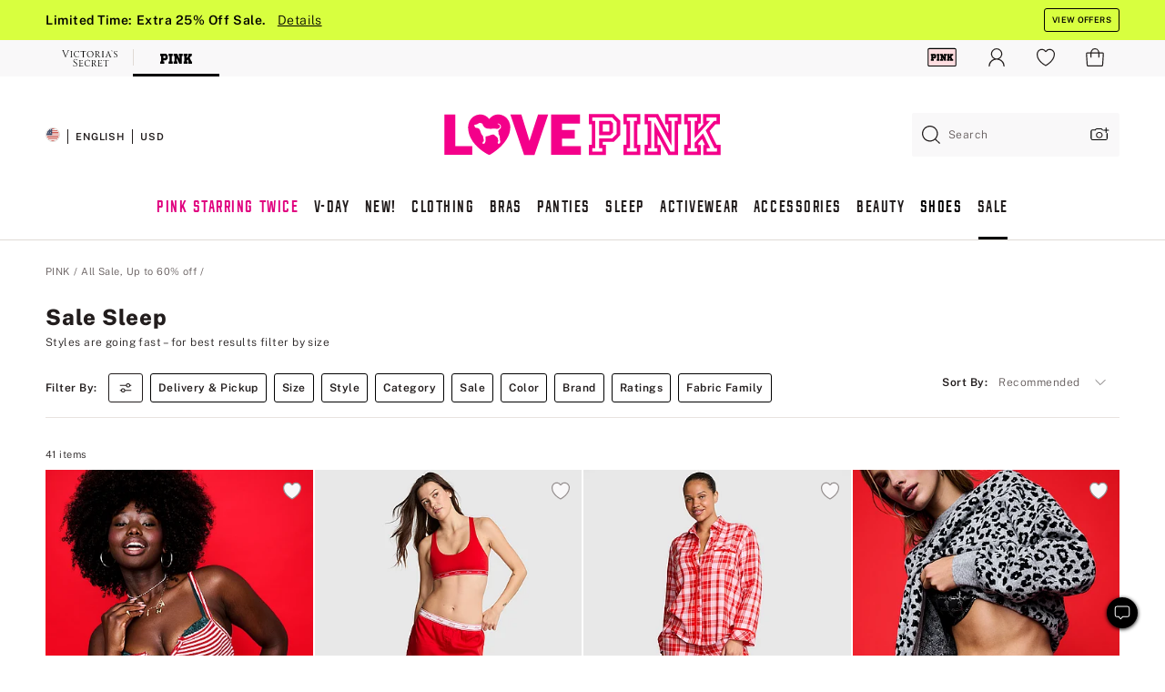

--- FILE ---
content_type: text/html
request_url: https://www.victoriassecret.com/us/pink/all-sale-pink/sleep-sale
body_size: 82508
content:
<!DOCTYPE html><html lang="en" class="desktop  flag-dp-98523-rokt-thank-you-attributes-android-control flag-interactive-360-images-android-control flag-dp-83929-migrate-use-drawer-use-modal-dialogs-to-dialog-component-enhancement flag-dp-85287-plp-pretty-urls-control flag-dp-47490-klarna-switch-control flag-dp-97891-find-mine-enhancement-ios-control flag-vsi-43566-associate-discount-i-os-control flag-fa12-dp-96579-enhancement flag-f109-notify-me-i-os-control flag-dp-70652-aurus-token-purge-control flag-vsi-42553-size-filter-on-plp-filter-drawer-i-os-enhancement flag-dp-91979-attentive-sms-opt-in-i-os-1440-enhancement flag-vsi-44737-sms-and-email-optins-checkout-android-control flag-dp-78444-reauthentication-using-one-time-passcode-via-email-enhancement flag-dp-97880-product-chips-i-os-control flag-dp-71194-product-brand-e-var35-implementation-enhancement flag-dp-94289streamline-sign-in-enhancement flag-dp-100422-not-you-option-for-recognized-users-enhancement flag-dp-96618-where-is-my-order-wismo-widget-i-os-control flag-afterpay-i-os-enhancement flag-dp-97657-perz-rec-swatch-click-ios-enhancement flag-dp-97651perz-marketing-content-ios-control flag-dp-78898-migrate-modal-button-to-service-control flag-dp-90786-remove-franchise-redirect-from-oman-bahrain-jordan-enhancement flag-dp-93496-shop-pay-control flag-digitally-generated-assets-test-1-a flag-dp-100787-radar-android-enhancement flag-masthead-update-via-prism-pink-evergreen-enhancement flag-google-site-links-search-box-switch-on flag-dp-91341-ugc-gallery-enhancement flag-dp-92472-interlinking-plpplp-related-links-cloud-enhancement flag-dp-76662-narvar-enroll-enhancement flag-dp-64452perz-cart-based-algorithm-enhancement flag-dp-105184-gc-page-optimization-control flag-dp-103111-checkout-fraud-device-capture-handling-enhancement flag-dp-105522-perz-gift-card-recommendations-ios-control flag-apple-pay-off flag-dp-81678-transparent-pricing-on-i-os-app-discounts-shipping-fee-enhancement flag-dp-97958-findmine-api-web-control flag-payment-fix-experiment-control flag-i-os-plp-navigation-carousel-control flag-bug-fix-for-accordion-in-navigation-enhancement flag-dp-67246-mobile-web-barcode-scanner-control flag-dp-93983email-capture-pre-allocation-offer-card-enhancement flag-cic-on flag-dp-68451-migrate-review-page-bag-list-enhancement flag-dp-94289streamline-sign-in-signed-in-enhancement flag-ham-nav-analytics-enhancement flag-responsive-nav-control flag-dp-101584-plp-product-card-elevation-control flag-dp-91403-target-eddl-enhancement flag-dp-97313-intl-welcome-offer-in-osl-shopping-bag-enhancement flag-dp-51257-salesforce-guided-bra-fit-live-chat flag-native-plp-shopping-exp-android-enhancement flag-dp-95575-remove-rr-and-ilco-on-slp-enhancement flag-dp-82971pim-title-and-description-control flag-pdp-videos-issue-fix-enhancement flag-vsi-43926update-nav-bar-android-control flag-dp-97118-cppm-android-app-holdout flag-f654-native-app-shop-tab-lp-android-enhancement flag-dp-87472-franchise-redirect-20-enhancement flag-f534-brand-logo-fix-in-content-itc-control flag-vsi-42607-product-card-enhancements-i-os-control flag-dp-98523rokt-pay-payment-android-4100-control flag-dp-99458-web-one-trust-script-outside-tms-control flag-dp-81310mobile-app-retail-search-enhancements-i-os-enhancement flag-dp-79891-loyalty-rewards-callout-on-pdp-control flag-dp-91979-attentive-sms-opt-in-android-enhancement flag-dp-77719-clear-all-filters-and-filter-highlight-i-os-control flag-worker-flag-cache-test-control flag-dp-91493-radar-account-i-os-radar flag-f531-image-quality-improvement-control flag-dp-97442-filter-chips-reordering-i-os-control flag-dp-97440-perz-rec-within-plp-ios-2-enhancement flag-360-improvements-android-control flag-ai-dig-prod-assistant-web-enhancement flag-pdp-revamp-product-description-enhancement flag-dp-86717-inventory-filtering-20-enhancement flag-dp-77719-scroll-to-top-android-enhancement flag-in-mobile-sdk-integration-android-enhancement flag-app-shop-tab-lp-control flag-dp-77052-bag-page-react-migration-enhancement flag-enhancement-set-language-from-domain flag-dp-95573-atb-on-i-os-all-cp-control flag-vsi-45883-pim-generated-product-titles-i-os-control flag-dp-99377-chk-intl-bag-no-longer-available-enhancement flag-dp-75097unified-offer-experience-i-os-app-enhancement flag-dp-67573-vscc-account-look-up-android-enhancement flag-dp-88030-offer-callouts-enhancement flag-dp-67571-removal-of-offer-interstitial-page-enhancement flag-dp-96846-image-badges-on-slp-i-os-control flag-cppm-in-android-app-holdout flag-dp-97442-filter-chips-reordering-control flag-dp-98561-wcag-enhancement-enhancement flag-dp-40664-2021-site-rechrome-enhancement flag-api-error-analytics-limiter-calls-are-not-sent flag-dp-84995-account-login-access-using-sms-otp-i-os-control flag-dp-96665rokt-pay-payment-ios-sdk-update-control flag-holdout flag-dp-92420unified-offer-experience-android-app-enhancement flag-prm745-geofence-ios-enhancement flag-dp-78965-return-button-on-the-purchase-history-and-order-details-webview-pages-i-os-enhancement flag-dp-77719-clear-all-filters-in-plp-control flag-fa19-dp-102787-ssr-template-replacement-utility-enhancement flag-cic-on flag-dp-101546-flexible-placement-mbox-name-change-android-control flag-dp-65552-boc-loyalty-acquisition-offer-ios-control flag-dp-66640-same-day-delivery-i-os-enhancement flag-dp-70228-account-access-with-one-time-passcode-via-email-i-os-enhancement flag-configurable-masthead-logo-enhancement flag-ssr-remove-unused-fabric-styles-enhancement flag-dp85684-alt-image-enhancement-control flag-prm-1645-rokt-ios-enhancement flag-dp-94971-reduce-pdp-re-renders-control flag-prm-269-new-eu-dc-enabling-digital-fulfillment-control flag-dp-93722-create-account-using-sms-otp-i-os-enhancement flag-dp-64179-loyalty-boc-enrollment-i-os-enhancement flag-hto-opt-sms-control flag-dp-93722-create-account-using-sms-otp-android-enhancement flag-f639-predictive-shipping-i-os-enhancement flag-dp-67571-removal-of-interstitial-page-of-offers-in-i-os-enhancement flag-dp-86860-email-otp-login-20-android-enhancement flag-dp-96749-new-colour-badge-control flag-dp-96618-where-is-my-order-wismo-widget-control flag-f536-mini-grids-on-mweb-enhancement flag-test flag-dp-92746-i-os-native-account-tab-control flag-dp-105665-zero-state-search-popular-keywords-control flag-dp-68911-product-string-clean-up-control flag-content-perz-placements-on flag-dp-65553-shopping-funnel-placement-ios-holdout flag-dp-95574atb-on-panties-and-beauty-control flag-fa11-fewd-6352-enhancement flag-dp-84432-afterpay-web-enhancement flag-vsi-43250-ai-review-summary-i-os-control flag-f6103dp-97244-eddl-app-edge-sdk-deployment-ios-control flag-ai-dig-prod-assistant-enhancement flag-dp-96538-prefetch-banner-cta-deployment-control flag-dp-86860-email-otp-login-20-enhancement flag-analytics-mock-test-for-previously-used-fd-holdout flag-dp-65834-predictive-delivery-pdp-enhancement flag-android-patch-release-control flag-dp-105218ntp-enhancements-on-android-control flag-vsi-44686-sms-and-email-optins-checkout-i-os-control flag-dp-94822-warning-cannot-update-a-component-bundle-control flag-dp-96665rokt-pay-payment-updated-control flag-dp-92338-app-launch-push-nudge-android-enhancement flag-app-download-banner-enhancement flag-dp-78444-reauthentication-using-one-time-passcode-via-email-android-enhancement flag-dp-91612-ntp-for-welcome-quiz-holdout flag-dp-97926-ai-review-summary-web-enhancement-ds flag-dp-68330-f105-bug-fix-for-bundle-ppis-in-collections-enhancement flag-dp-101508-alert-for-at-risk-customers-i-os-enhancement flag-dp-88427-wishlist-kws-i-os-enhancement flag-dp-105218ntp-enhancements-web-control flag-dp-96654rokt-pay-payment-control flag-dp-29780-chatbot-global-salesforce flag-vsi-39314-free-returns-messaging-control flag-dp-71091-inventory-messaging-in-shopping-bag-i-os-enhancement flag-f108-visual-navigation-filter-enhancement-control flag-dp-88484-account-rms-mvp-enhancement flag-dp-91979-attentive-sms-opt-in-i-os-enhancement flag-dp-82305-badges-40-i-os-enhancement flag-dp-92419microburn-on-unified-offers-i-os-control flag-dp-91341-ugc-gallery-on-pdp-i-os-enhancement flag-dp-76679-offers-clarity-enhancement flag-dp-78798-banner-disclaimer-update-on-the-cic-pages-25-dollars-off flag-vsi-41366-qm-i-os-enhancement flag-dp-98242-checkout-promotional-content-enhancement flag-dp-79319-scroll-to-top-web-control flag-bv-multiple-key-split-enhancement flag-dp-101882-preselect-size-on-pdp-control flag-dp-48911-apple-pay-in-the-shopping-bag-enhancement flag-dp-58422-colorado-retail-delivery-fee-in-order-details-control flag-dp-100308atb-on-slp-i-os-control flag-vsi-45067-product-card-redesign-test1cat1-badges-i-os-control flag-dp-86659unified-offer-experience-web-enhancement flag-dp-102062-web-ot-check-on-datalayer-enhancement flag-dp-92338-app-launch-push-nudge-i-os-enhancement flag-dp-101357improve-offer-code-set-up-ios-control flag-dp-97442-price-range-filter-control flag-dp-78052move-quantity-selector-in-line-with-add-to-bag-cta-control flag-dp-95574atb-on-all-cp-control flag-landing-page-loader-switch-on flag-content-perz-product-page-on flag-dp-85555-join-the-waitlist-app-implementation-i-os-enhancement flag-dp-95998-quantity-restriction-limits-enhancement flag-dp-65583-f111-enhancements-of-bundle-pdp-enhancement flag-dp-78953-badges-30-on-mobile-native-app-android-enhancement flag-dp-92418microburn-card-on-unified-offers-web-enhancement flag-app-shop-tab-lp-control flag-dp-93648-acertify-updates-enhancement flag-dp-84115-floating-cues-i-os-enhancement flag-dp-94662-product-restriction-enhancement flag-dp-87530-image-web-enhancement flag-dp-105513-frz-ex-bizrate-to-adobe-enhancement flag-dp-104799-pfm-update-on-internal-search-enhancement flag-dp-47490-pay-pal-switch-control flag-dp-95575-remove-rr-and-ilco-on-slp-i-os-control flag-vsi-36531-image-resolution-ios-enhancement flag-dp-102610-redesign-filter-bar-and-sort-enhancement flag-dp-105522-perz-gift-card-recommendations-android-control flag-dp-78953-badges-30-on-mobile-native-app-i-os-enhancement flag-dp-65553-shopping-funnel-placement-android-holdout flag-vsi-25000-i-os-offers-clarity-enhancement flag-dp-101525ntp-for-push-opt-in-android-enhancement flag-dp-67763-olps-offer-enhancement flag-vsi-34807-pdp-scroll-i-os-enhancement flag-f640-predictive-shipping-android-enhancement flag-dp-96665rokt-pay-payment-ios-control flag-dp-70001-shoppable-video-collection-pages-enhancement flag-dp-77719-view-more-products-i-os-control flag-dp-88714-offer-callouts-enhancement flag-highlight-nav-with-icons-control flag-fa27-dp-104085-related-links-cloud-p2-control flag-vsi-41367-qm-android-enhancement flag-featured-images-redesign-on-m-web-ham-nav-control flag-dp-93722-create-account-using-sms-otp-enhancement flag-f535-app-exclusive-launch-web-enhancement flag-dp-103183-alert-for-at-risk-customers-android-enhancement flag-f653-native-app-shop-tab-lp-i-os-enhancement flag-dp-102826perz-pdp-image-matchbacks-enhancement flag-dp-62521-brand-name-in-recs-enhancement flag-dp-93983email-capture-with-realtime-offer-pre-allocation-enhancement flag-dp-57862-colorado-retail-delivery-fee-enhancement flag-dp-78965-return-button-on-the-purchase-history-and-order-details-pages-enhancement flag-in-mobile-sdk-integration-enhancement flag-dp-87834lite-loyalty-desktop-plp-control flag-update-fonts-website-wide-changes-enhancement flag-dp-87921-international-checkout-session-expiry-enhancement flag-dp-78965-purchase-history-and-order-details-changes-for-rms-integration-enhancement flag-dp-104051radar-address-error-messages-control flag-dp-66640-same-day-delivery-android-control flag-dp-87827-radar-i-os-enhancement flag-ios-icon-change-enhancement flag-app-rotating-smo-android-enhancement flag-native-bag-and-checkout flag-afterpay-android-enhancement flag-dp-87680-image-badge-on-native-app-i-os-enhancement flag-aowf-on-the-hp-control flag-dp-91404perz-in-app-ios-enhancement flag-dp-94972-reduce-plp-re-renders-control flag-dp-86811edit-qty-i-os-enhancement flag-f643-predictive-delivery-i-os-enhancement flag-dp-98138-brand-config-web-enhancement flag-dp-98633-klarna-wcag-enhancement flag-dp-81645-text-badges-override-category-1-i-os-enhancement flag-dp-97651perz-marketing-content-android-control flag-dp-105602-product-card-redesign-test1cat1-badges-control flag-dp-96435-ugc-phase-2-control flag-reauth-otp-impr-enhancement flag-dp-85850welcome-quiz-ntp-control flag-vis-nav-carousel-analytics-enhancement flag-dp-96508-rokt-android-enhancement flag-dp-71947-update-login-state-on-create-an-account-during-checkout-enhancement flag-mobile-app-olps-android-on flag-out-43321-abservice-experience-control flag-dp-77638-email-address-and-phone-number-update-using-otp-sent-via-email-enhancement flag-interactive-360-images-i-os-control flag-dp-98523rokt-pay-payment-android-fixes-control flag-vsi-42607-product-card-enhancements-android-control flag-dp-62857-sticky-place-order-button-on-order-review-page-mobile-site-enhancement flag-spotlight-button-analytics-control flag-dp-66640-same-day-delivery-enhancement flag-dp-96749-new-colour-badge-i-os-control flag-dp-99413-bopissdd-changes-i-os-control flag-dp-92067-display-vscc-offers-enhancement flag-dp-97146-size-selector-enhancement flag-dp-106394-intl-customers-receiving-ec927-at-checkout-enhancement flag-dp-95859-streamline-sign-in-ios-enhancement flag-dp-87827-radar-enhancement flag-dp-67534-narvar-enroll-enhancement flag-dp-98523rokt-pay-payment-android-enhancement flag-dp-100423-streamline-sign-in-enhancements-enhancement flag-dp-81054cppm-intl-ab2-holdout flag-mweb-tiered-nav-control flag-dp-87127-sold-out-i-os-enhancement flag-incorrect-product-string-on-add-to-bag-control flag-f120-react-residual-release-enhancement flag-dp-95842-40-cbcc-analytics-enhancement flag-vsi-40938-standard-delivery-i-os-enhancement flag-dp-96618-where-is-my-order-wismo-widget-android-control flag-dp-67532-olps-removal-cic-i-os-enhancement flag-enhancement-miaw flag-dp-67296-add-context-to-filter-options-control flag-android-icon-change-enhancement flag-dp-95573atb-i-os-ph-1-control flag-review-form-updates-control flag-dp-67573-vscc-account-look-up-enhancement flag-dp-102083-associate-discount-control flag-vsi-41225-recommendation-containers-i-os-enhancement flag-dp-105602-product-card-redesign-test2all-pages-vs-pdp-control flag-cppm-in-i-os-app-holdout flag-dp-56753-predictable-delivery-dates-enhancement flag-dp-86717-if-20-i-os-control flag-no-sas-pricing flag-dp-81054cppm-ab1-enhancement flag-f112-notify-me-i-os-v37-new-version flag-dp-84235badges-on-hp-and-new-badges-control flag-content-perz-offers-on flag-hto-opt-sms-i-os-control flag-dp-101357improve-offer-code-set-up-android-control flag-mweb-tiered-nav-enhancement flag-dp-53217-contentpersonalizationmonitor-api-enhancement flag-adobe-target-recs-on flag-dp-95667-fewd-enabled-translated-cart-to-ge-enhancement flag-dp-96665-rokt-thank-you-attributes-i-os-control flag-gift-cards-native-enhancement flag-dp-70228-account-access-with-one-time-passcode-via-email-android-enhancement flag-adobe-switch-on flag-dp-100096-org-clearance-price-strikethrough-control flag-dp-65553shopping-funnel-placement-enhancement flag-dp-104148-remove-email-query-parameter-from-create-account-url-enhancement flag-dp-96383-pimgrs-integration-control flag-dp-81054cppm-customized-product-suggestions-on-plp-enhancement flag-bopissdd-changes-control flag-dp-65552-boc-loyalty-acquisition-offer-android-enhancement flag-dp-92339-push-nudge-offer-page-i-os-enhancement flag-vsi-36389-social-proofing-i-os-enhancement flag-dp-94714-reduce-unused-js-enhancement flag-interactive-360-images-desktop-enhancement flag-f107-automated-collections-for-personalization-hold-out flag-netvirta-sdk-integration-android-off flag-dp-101525ntp-for-push-opt-in-i-os-enhancement flag-dp-103577-no-review-screen-control flag-dp-92052-intl-customers-with-us-user-account-enhancement flag-dp-97440-perz-rec-within-plp-ios-control flag-dp-77719-clear-all-filters-and-filter-highlight-android-control flag-android-plp-navigation-carousel-control flag-dp-85512-prism-component-upgrade-web-control flag-vsi-45067-product-card-redesign-test2all-pages-vs-pdp-control flag-dp-64179-loyalty-boc-enrollment-android-enhancement flag-dp-78252-migrate-scroll-module-to-service-enhancement flag-dp-90083-influencer-flag-control flag-dp-97580-transparent-pricing-enhancement flag-dp-67532-olps-removal-cic-android-enhancement flag-dp-87123-price-update-on-swatch-selection-i-os-enhancement flag-web-plp-seo-breadcrumbs-viz-nav-control flag-dp-67536-enclosed-checkout-experience-control flag-dp-91979-attentive-sms-opt-in-i-os-v20-control flag-dp-99924-reduce-review-length-enhancement flag-dp-77719-scroll-to-top-i-os-enhancement flag-prm-576-urgency-callout-20-i-os-enhancement flag-fa08-namogoo-script-control flag-dp-79653lite-loyalty-domestic-web-control flag-dp-97147-jtw-android-control flag-dp-92339-push-nudge-offer-page-android-enhancement flag-redis-cache-only-enhancement flag-vsi-23048-free-ship-tracker-enhancement flag-dp-89068-migrate-combobox-dropdown-in-flagship-control flag-f637-complete-the-look-on-pdp-control flag-dp-71226-wishlist-i-os-enhancement flag-dp-101766loyalty-acquisition-modal-web-control flag-dp-104159-gc-legal-requirement-enhancement flag-dp-97313-intl-welcome-offer-on-pink-details-design-change-enhancement flag-dp-97146-size-selector-i-os-enhancement flag-dp-97657-perz-rec-swatch-click-android-enhancement flag-dp-84995-account-login-access-using-sms-otp-android-control flag-dp-38831-address-enhancement-with-olps-control flag-f6102dp-97244-eddl-app-edge-sdk-deployment-android-control flag-dp-96654-rokt-pay-enhancement flag-dp-81054cppm-intl-ab1-hold-out flag-dp-92746-android-native-account-tab-control flag-web-plp-navigation-carousel-control flag-dp-86860-email-otp-login-20-i-os-enhancement flag-dp-105218ntp-enhancements-on-i-os-control flag-prm-576-urgency-callout-20-android-enhancement flag-fa26-dp-104088-dynamic-copy-blocks-p2-control flag-bazaarvoice-switch-on flag-dp-97569-find-mine-js-integration-control flag-dp-47490-apple-pay-switch-control flag-dp-91475-rokt-email-fix-enhancement flag-dp-84995-self-verify-and-update-phone-number-using-sms-otp-control flag-dp-102366-session-expiry-pop-up-on-ge-checkout-enhancement flag-ping-enabled flag-vsi-43778-streamline-sign-in-enhancements-i-os-control flag-dp-107517-pim-generated-product-titles-control flag-dp-69875-beauty-bundle-enhancement flag-analytics-mock-test-for-new-fd-holdout flag-dp-81310mobile-app-retail-search-enhancements-android-enhancement flag-dp-81054cppm-intl-ab3-holdout flag-dp-84995-sms-otp-autofill-on-m-web-enhancement flag-mitigate-impact-on-navigation-placement-by-kmsi-365-enhancement flag-dp-82650-waitlist-test flag-vsi-43956-associate-discount-android-control flag-dp-67532-olps-removal-cic-enhancement flag-dp-94545pdp-share-migration-enhancement-bespoke flag-fa25-dp-104081-optimize-dom-size-control flag-control flag-vsi-44264-brand-config-i-os-enhancement flag-dp-105522perz-gift-card-recommendations-control flag-netvirta-sdk-integration-i-os-off flag-f644-predictive-delivery-android-control flag-360-improvements-i-os-control flag-dp-97118-cppm-i-os-app-holdout flag-customer-images-enhancement flag-dp-104518alt-pdp-video-fix-control flag-dp-71226-wishlist-on-web-enhancement flag-image-in-spotlight-control flag-dp-91803-react-migration-control flag-dp-36693-suoc-and-lbassociate-control flag-dp-78444-reauthentication-using-one-time-passcode-via-email-i-os-enhancement flag-dp-98359-personal-greeting-birthday-hold-out flag-f537-app-exclusive-mvp-web-control flag-dp-97542-dynamic-copy-blocks-filtered-plps-control flag-dp-76498-event-driven-datalayer-setup-enhancement flag-dp-98537-masthead-brand-switcher-control flag-dp-97569-findmine-analytics-enhancement flag-dp-99976-legal-changes-checkout-enhancement flag-dp-71091-inventory-messaging-in-shopping-bag-android-enhancement flag-dp-88251-micro-redemption-of-points-holdout flag-dp99414-quantity-dropdown-enhancement flag-vsi-43926update-nav-bar-ios-control flag-dp-86854-price-drop-and-sort-by-discount-i-os-enhancement flag-dp-97442-size-filter-on-plp-filter-drawer-control flag-mobile-app-olps-i-os-on flag-dp-84995-account-login-access-using-sms-otp-control flag-vsi-42552-plp-product-card-elevation-i-os-control flag-vsi-43240-redesign-filter-bar-and-sort-i-os-control flag-dp-79891-reduced-price-on-pdp-i-os-control flag-dp-78953-badges-30-on-mobile-native-app-pdp-recommendations-android-enhancement flag-vsi-41225-recommendation-containers-na-i-os-control flag-dp-91988-videos-in-collection-and-stack-headers-enhancement flag-dp-86276-shoppable-videos-on-i-os-enhancement flag-dp-97880-consolidated-product-variants-control flag-dp-71091-inventory-messaging-in-shopping-bag-enhancement flag-dp-84115-floating-cues-imagetext-i-os-enhancement flag-dp-101546-flexible-placement-mbox-name-change-ios-control flag-vsi-45091-zero-state-search-popular-keywords-i-os-control flag-dp-83281-pdp-pretty-urls-enhancement flag-control-session-storage-expiry-time-24-hours flag-native-bag-and-checkout flag-dp-89297-email-unsub-survey-enhancement flag-dp-30272-salesforce-checkout-chatbot flag-dp-78965-rms-android-enhancement flag-dp-67573-vscc-account-look-up-ios-enhancement flag-dp-101546flexible-placement-mbox-name-change-control flag-dp-78953-badges-30-on-mobile-native-app-pdp-recommendations-i-os-enhancement flag-dp-81054cppm-ab-control flag-dp-47490-venmo-switch-control flag-dp-67571-removal-of-interstitial-page-of-offers-in-android-enhancement flag-dp-59874-chat-on-canadian-site-on flag-dp-76093-pdpsdd-enhancements-hold-out flag-app-rotating-smo-i-os-enhancement flag-native-plp-shopping-exp-ios-enhancement flag-dp-100308atb-on-slp-control" data-theme="pink" data-brand="pink" data-ssr="true"><head><script id="earlyBootstrap">(()=>{const e=document.cookie,t=e.indexOf("APPTYPE="),a=document.documentElement.classList,s=document.currentScript.dataset;if(t>=0){a.add("is-app");const i=t+8,r=e.slice(i);let n="";r.startsWith("IOSHANDHELD")?(a.add("is-app-ios"),s.appPlatform="ios",n=e.slice(i+12)):r.startsWith("ANDROIDHANDHELD")&&(a.add("is-app-android"),s.appPlatform="android",n=e.slice(i+16)),n.startsWith("VS")?s.appBrand="vs":n.startsWith("PN")&&(s.appBrand="pn"),s.appPlatform&&s.appBrand&&(s.appType=s.appPlatform+"-"+s.appBrand)}if(("true"===new URL(window.location.href).searchParams.get("isNativeShopTabEnabled")||"true"===sessionStorage.getItem("isNativeShopTabEnabled"))&&(document.documentElement.classList.add("is-native-shop-tab-enabled"),sessionStorage.setItem("isNativeShopTabEnabled","true")),performance.getEntriesByType)for(const{serverTiming:e}of performance.getEntriesByType("navigation"))if(e)for(const{name:t,description:a}of e)"ssrStatus"===t?s.ssrStatus=a:"basicStatus"===t?s.basicStatus=a:"renderSource"===t?s.renderSource=a:"peceActive"===t&&(s.peceActive=a)})();</script><meta charSet="utf-8"/><meta name="viewport" id="viewport-settings" content="width=device-width, initial-scale=1, minimum-scale=1"/><meta property="og:type" content="website"/><meta property="og:site_name" content="Victoria&#x27;s Secret"/><meta name="twitter:site" content="@VictoriasSecret"/><meta property="og:image" content="https://www.victoriassecret.com/assets/m5020-FjSud1sTRQi7unEcfyRC8g/images/pink-share.png"/><meta name="twitter:card" content="summary_large_image"/><meta property="og:locale" content="en_US"/><meta property="og:url" content="https://www.victoriassecret.com/us/pink/all-sale-pink/sleep-sale"/><meta property="og:title" content="Sleep Sale - Shorts, Camis, Tanks | PINK"/><meta name="description" content="Upgrade your pjs with PINK&#x27;s sleep sale. Pick up super soft tencel shorts, tanks, and sleep dresses. Only at PINK."/><meta property="og:description" content="Upgrade your pjs with PINK&#x27;s sleep sale. Pick up super soft tencel shorts, tanks, and sleep dresses. Only at PINK."/><link rel="canonical" href="https://www.victoriassecret.com/us/pink/all-sale-pink/sleep-sale"/><link rel="icon" sizes="48x48" href="/assets/m5020-FjSud1sTRQi7unEcfyRC8g/favicon.ico"/><link rel="apple-touch-icon" sizes="180x180" href="/assets/m5020-FjSud1sTRQi7unEcfyRC8g/images/apple-touch-icon.png"/><link rel="apple-touch-icon" href="/assets/m5020-FjSud1sTRQi7unEcfyRC8g/images/apple-touch-icon.png"/><link rel="icon" sizes="192x192" href="/assets/m5020-FjSud1sTRQi7unEcfyRC8g/images/android-chrome-192x192.png"/><meta name="format-detection" content="telephone=no"/> <link rel="alternate" href="https://www.victoriassecret.com/us/pink/all-sale-pink/sleep-sale" hrefLang="x-default"/><link rel="alternate" href="https://www.victoriassecret.com/at/pink/all-sale-pink/sleep-sale" hrefLang="en-AT"/><link rel="alternate" href="https://www.victoriassecret.com/au/pink/all-sale-pink/sleep-sale" hrefLang="en-AU"/><link rel="alternate" href="https://www.victoriassecret.com/be/pink/all-sale-pink/sleep-sale" hrefLang="en-BE"/><link rel="alternate" href="https://www.victoriassecret.com/ca/pink/all-sale-pink/sleep-sale" hrefLang="en-CA"/><link rel="alternate" href="https://www.victoriassecret.com/ch/pink/all-sale-pink/sleep-sale" hrefLang="en-CH"/><link rel="alternate" href="https://www.victoriassecret.com/cz/pink/all-sale-pink/sleep-sale" hrefLang="en-CZ"/><link rel="alternate" href="https://www.victoriassecret.com/de/pink/all-sale-pink/sleep-sale" hrefLang="en-DE"/><link rel="alternate" href="https://www.victoriassecret.com/fr/pink/all-sale-pink/sleep-sale" hrefLang="en-FR"/><link rel="alternate" href="https://www.victoriassecret.com/gr/pink/all-sale-pink/sleep-sale" hrefLang="en-GR"/><link rel="alternate" href="https://www.victoriassecret.com/hk/pink/all-sale-pink/sleep-sale" hrefLang="en-HK"/><link rel="alternate" href="https://www.victoriassecret.com/in/pink/all-sale-pink/sleep-sale" hrefLang="en-IN"/><link rel="alternate" href="https://www.victoriassecret.com/jp/pink/all-sale-pink/sleep-sale" hrefLang="en-JP"/><link rel="alternate" href="https://www.victoriassecret.com/kr/pink/all-sale-pink/sleep-sale" hrefLang="en-KR"/><link rel="alternate" href="https://www.victoriassecret.com/mx/pink/all-sale-pink/sleep-sale" hrefLang="en-MX"/><link rel="alternate" href="https://www.victoriassecret.com/nl/pink/all-sale-pink/sleep-sale" hrefLang="en-NL"/><link rel="alternate" href="https://www.victoriassecret.com/no/pink/all-sale-pink/sleep-sale" hrefLang="en-NO"/><link rel="alternate" href="https://www.victoriassecret.com/nz/pink/all-sale-pink/sleep-sale" hrefLang="en-NZ"/><link rel="alternate" href="https://www.victoriassecret.com/ro/pink/all-sale-pink/sleep-sale" hrefLang="en-RO"/><link rel="alternate" href="https://www.victoriassecret.com/se/pink/all-sale-pink/sleep-sale" hrefLang="en-SE"/><link rel="alternate" href="https://www.victoriassecret.com/sg/pink/all-sale-pink/sleep-sale" hrefLang="en-SG"/><link rel="alternate" href="https://www.victoriassecret.com/sk/pink/all-sale-pink/sleep-sale" hrefLang="en-SK"/><link rel="alternate" href="https://www.victoriassecret.com/us/pink/all-sale-pink/sleep-sale" hrefLang="en-US"/><link rel="alternate" href="https://fr.victoriassecret.com/be/pink/all-sale-pink/sleep-sale" hrefLang="fr-BE"/><link rel="alternate" href="https://fr.victoriassecret.com/bf/pink/all-sale-pink/sleep-sale" hrefLang="fr-BF"/><link rel="alternate" href="https://fr.victoriassecret.com/ch/pink/all-sale-pink/sleep-sale" hrefLang="fr-CH"/><link rel="alternate" href="https://fr.victoriassecret.com/fr/pink/all-sale-pink/sleep-sale" hrefLang="fr-FR"/><link rel="alternate" href="https://frca.victoriassecret.com/ca/pink/all-sale-pink/sleep-sale" hrefLang="fr-CA"/><link rel="alternate" href="https://de.victoriassecret.com/at/pink/all-sale-pink/sleep-sale" hrefLang="de-AT"/><link rel="alternate" href="https://de.victoriassecret.com/ch/pink/all-sale-pink/sleep-sale" hrefLang="de-CH"/><link rel="alternate" href="https://de.victoriassecret.com/de/pink/all-sale-pink/sleep-sale" hrefLang="de-DE"/><link rel="alternate" href="https://it.victoriassecret.com/it/pink/all-sale-pink/sleep-sale" hrefLang="it-IT"/><link rel="alternate" href="https://ja.victoriassecret.com/jp/pink/all-sale-pink/sleep-sale" hrefLang="ja-JP"/><link rel="alternate" href="https://ko.victoriassecret.com/kr/pink/all-sale-pink/sleep-sale" hrefLang="ko-KR"/><link rel="alternate" href="https://pl.victoriassecret.com/pl/pink/all-sale-pink/sleep-sale" hrefLang="pl-PL"/><link rel="alternate" href="https://es.victoriassecret.com/es/pink/all-sale-pink/sleep-sale" hrefLang="es-ES"/><link rel="alternate" href="https://sp.victoriassecret.com/ar/pink/all-sale-pink/sleep-sale" hrefLang="es-AR"/><link rel="alternate" href="https://sp.victoriassecret.com/bo/pink/all-sale-pink/sleep-sale" hrefLang="es-BO"/><link rel="alternate" href="https://sp.victoriassecret.com/bz/pink/all-sale-pink/sleep-sale" hrefLang="es-BZ"/><link rel="alternate" href="https://sp.victoriassecret.com/cl/pink/all-sale-pink/sleep-sale" hrefLang="es-CL"/><link rel="alternate" href="https://sp.victoriassecret.com/co/pink/all-sale-pink/sleep-sale" hrefLang="es-CO"/><link rel="alternate" href="https://sp.victoriassecret.com/cr/pink/all-sale-pink/sleep-sale" hrefLang="es-CR"/><link rel="alternate" href="https://sp.victoriassecret.com/do/pink/all-sale-pink/sleep-sale" hrefLang="es-DO"/><link rel="alternate" href="https://sp.victoriassecret.com/ec/pink/all-sale-pink/sleep-sale" hrefLang="es-EC"/><link rel="alternate" href="https://sp.victoriassecret.com/gt/pink/all-sale-pink/sleep-sale" hrefLang="es-GT"/><link rel="alternate" href="https://sp.victoriassecret.com/hn/pink/all-sale-pink/sleep-sale" hrefLang="es-HN"/><link rel="alternate" href="https://sp.victoriassecret.com/mx/pink/all-sale-pink/sleep-sale" hrefLang="es-MX"/><link rel="alternate" href="https://sp.victoriassecret.com/ni/pink/all-sale-pink/sleep-sale" hrefLang="es-NI"/><link rel="alternate" href="https://sp.victoriassecret.com/pa/pink/all-sale-pink/sleep-sale" hrefLang="es-PA"/><link rel="alternate" href="https://sp.victoriassecret.com/pe/pink/all-sale-pink/sleep-sale" hrefLang="es-PE"/><link rel="alternate" href="https://sp.victoriassecret.com/py/pink/all-sale-pink/sleep-sale" hrefLang="es-PY"/><link rel="alternate" href="https://sp.victoriassecret.com/sv/pink/all-sale-pink/sleep-sale" hrefLang="es-SV"/><link rel="alternate" href="https://sp.victoriassecret.com/us/pink/all-sale-pink/sleep-sale" hrefLang="es-US"/><link rel="alternate" href="https://sp.victoriassecret.com/uy/pink/all-sale-pink/sleep-sale" hrefLang="es-UY"/><link rel="alternate" href="https://sp.victoriassecret.com/ve/pink/all-sale-pink/sleep-sale" hrefLang="es-VE"/><link rel="alternate" href="https://nl.victoriassecret.com/nl/pink/all-sale-pink/sleep-sale" hrefLang="nl-NL"/><link href="/assets/m5020-FjSud1sTRQi7unEcfyRC8g/templates/ssr-collection/desktop/style.css" rel="stylesheet"/><title>Sleep Sale - Shorts, Camis, Tanks | PINK</title><style data-styled="" data-styled-version="5.3.9">.fmMHTO.fmMHTO.fmMHTO.fmMHTO{-webkit-clip:rect(1px,1px,1px,1px);clip:rect(1px,1px,1px,1px);height:var(--prism-VisuallyHidden-height);overflow:hidden;position:absolute;top:auto;width:var(--prism-VisuallyHidden-width);}/*!sc*/
data-styled.g1[id="sc-1nch8re-0"]{content:"fmMHTO,"}/*!sc*/
.fLEBqQ.fLEBqQ.fLEBqQ.fLEBqQ{display:inline-block;height:var(--prism-LoadingSpinner-height);position:relative;width:var(--prism-LoadingSpinner-width);}/*!sc*/
.fLEBqQ.fLEBqQ.fLEBqQ.fLEBqQ div{-webkit-animation:lbWRkT-214869426 1200ms ease 0ms infinite;animation:lbWRkT-214869426 1200ms ease 0ms infinite;background-color:var(--prism-LoadingSpinner-spokeBackgroundColor);border-radius:var(--prism-LoadingSpinner-spokeBorderRadius);height:var(--prism-LoadingSpinner-spokeHeight);left:var(--prism-LoadingSpinner-spokePositionLeft);position:absolute;top:var(--prism-LoadingSpinner-spokePositionTop);width:var(--prism-LoadingSpinner-spokeWidth);}/*!sc*/
.fLEBqQ.fLEBqQ.fLEBqQ.fLEBqQ div:nth-of-type(1){-webkit-animation-delay:1100ms;animation-delay:1100ms;-webkit-transform:rotate(-30deg) translateX(var(--prism-LoadingSpinner-spokeTranslateX));-ms-transform:rotate(-30deg) translateX(var(--prism-LoadingSpinner-spokeTranslateX));transform:rotate(-30deg) translateX(var(--prism-LoadingSpinner-spokeTranslateX));}/*!sc*/
.fLEBqQ.fLEBqQ.fLEBqQ.fLEBqQ div:nth-of-type(2){-webkit-animation-delay:1000ms;animation-delay:1000ms;-webkit-transform:rotate(-60deg) translateX(var(--prism-LoadingSpinner-spokeTranslateX));-ms-transform:rotate(-60deg) translateX(var(--prism-LoadingSpinner-spokeTranslateX));transform:rotate(-60deg) translateX(var(--prism-LoadingSpinner-spokeTranslateX));}/*!sc*/
.fLEBqQ.fLEBqQ.fLEBqQ.fLEBqQ div:nth-of-type(3){-webkit-animation-delay:900ms;animation-delay:900ms;-webkit-transform:rotate(-90deg) translateX(var(--prism-LoadingSpinner-spokeTranslateX));-ms-transform:rotate(-90deg) translateX(var(--prism-LoadingSpinner-spokeTranslateX));transform:rotate(-90deg) translateX(var(--prism-LoadingSpinner-spokeTranslateX));}/*!sc*/
.fLEBqQ.fLEBqQ.fLEBqQ.fLEBqQ div:nth-of-type(4){-webkit-animation-delay:800ms;animation-delay:800ms;-webkit-transform:rotate(-120deg) translateX(var(--prism-LoadingSpinner-spokeTranslateX));-ms-transform:rotate(-120deg) translateX(var(--prism-LoadingSpinner-spokeTranslateX));transform:rotate(-120deg) translateX(var(--prism-LoadingSpinner-spokeTranslateX));}/*!sc*/
.fLEBqQ.fLEBqQ.fLEBqQ.fLEBqQ div:nth-of-type(5){-webkit-animation-delay:700ms;animation-delay:700ms;-webkit-transform:rotate(-150deg) translateX(var(--prism-LoadingSpinner-spokeTranslateX));-ms-transform:rotate(-150deg) translateX(var(--prism-LoadingSpinner-spokeTranslateX));transform:rotate(-150deg) translateX(var(--prism-LoadingSpinner-spokeTranslateX));}/*!sc*/
.fLEBqQ.fLEBqQ.fLEBqQ.fLEBqQ div:nth-of-type(6){-webkit-animation-delay:600ms;animation-delay:600ms;-webkit-transform:rotate(-180deg) translateX(var(--prism-LoadingSpinner-spokeTranslateX));-ms-transform:rotate(-180deg) translateX(var(--prism-LoadingSpinner-spokeTranslateX));transform:rotate(-180deg) translateX(var(--prism-LoadingSpinner-spokeTranslateX));}/*!sc*/
.fLEBqQ.fLEBqQ.fLEBqQ.fLEBqQ div:nth-of-type(7){-webkit-animation-delay:500ms;animation-delay:500ms;-webkit-transform:rotate(-210deg) translateX(var(--prism-LoadingSpinner-spokeTranslateX));-ms-transform:rotate(-210deg) translateX(var(--prism-LoadingSpinner-spokeTranslateX));transform:rotate(-210deg) translateX(var(--prism-LoadingSpinner-spokeTranslateX));}/*!sc*/
.fLEBqQ.fLEBqQ.fLEBqQ.fLEBqQ div:nth-of-type(8){-webkit-animation-delay:400ms;animation-delay:400ms;-webkit-transform:rotate(-240deg) translateX(var(--prism-LoadingSpinner-spokeTranslateX));-ms-transform:rotate(-240deg) translateX(var(--prism-LoadingSpinner-spokeTranslateX));transform:rotate(-240deg) translateX(var(--prism-LoadingSpinner-spokeTranslateX));}/*!sc*/
.fLEBqQ.fLEBqQ.fLEBqQ.fLEBqQ div:nth-of-type(9){-webkit-animation-delay:300ms;animation-delay:300ms;-webkit-transform:rotate(-270deg) translateX(var(--prism-LoadingSpinner-spokeTranslateX));-ms-transform:rotate(-270deg) translateX(var(--prism-LoadingSpinner-spokeTranslateX));transform:rotate(-270deg) translateX(var(--prism-LoadingSpinner-spokeTranslateX));}/*!sc*/
.fLEBqQ.fLEBqQ.fLEBqQ.fLEBqQ div:nth-of-type(10){-webkit-animation-delay:200ms;animation-delay:200ms;-webkit-transform:rotate(-300deg) translateX(var(--prism-LoadingSpinner-spokeTranslateX));-ms-transform:rotate(-300deg) translateX(var(--prism-LoadingSpinner-spokeTranslateX));transform:rotate(-300deg) translateX(var(--prism-LoadingSpinner-spokeTranslateX));}/*!sc*/
.fLEBqQ.fLEBqQ.fLEBqQ.fLEBqQ div:nth-of-type(11){-webkit-animation-delay:100ms;animation-delay:100ms;-webkit-transform:rotate(-330deg) translateX(var(--prism-LoadingSpinner-spokeTranslateX));-ms-transform:rotate(-330deg) translateX(var(--prism-LoadingSpinner-spokeTranslateX));transform:rotate(-330deg) translateX(var(--prism-LoadingSpinner-spokeTranslateX));}/*!sc*/
.fLEBqQ.fLEBqQ.fLEBqQ.fLEBqQ div:nth-of-type(12){-webkit-animation-delay:0ms;animation-delay:0ms;-webkit-transform:rotate(-360deg) translateX(var(--prism-LoadingSpinner-spokeTranslateX));-ms-transform:rotate(-360deg) translateX(var(--prism-LoadingSpinner-spokeTranslateX));transform:rotate(-360deg) translateX(var(--prism-LoadingSpinner-spokeTranslateX));}/*!sc*/
data-styled.g2[id="sc-1oxr317-0"]{content:"fLEBqQ,"}/*!sc*/
.iHBqxp.iHBqxp.iHBqxp.iHBqxp{color:#221D1D;font-feature-settings:"liga" 0;-webkit-font-smoothing:antialiased;text-rendering:optimizeLegibility;white-space:normal;font-weight:600;text-transform:uppercase;font-family:PublicSans,Helvetica,Arial,sans-serif;font-size:0.889rem;line-height:16px;-webkit-letter-spacing:0.16em;-moz-letter-spacing:0.16em;-ms-letter-spacing:0.16em;letter-spacing:0.16em;}/*!sc*/
.iqTmCu.iqTmCu.iqTmCu.iqTmCu{color:#605858;font-feature-settings:"liga" 0;-webkit-font-smoothing:antialiased;text-rendering:optimizeLegibility;white-space:normal;font-weight:400;font-family:PublicSans,Helvetica,Arial,sans-serif;font-size:1rem;line-height:20px;-webkit-letter-spacing:0.04em;-moz-letter-spacing:0.04em;-ms-letter-spacing:0.04em;letter-spacing:0.04em;}/*!sc*/
.ctPLNH.ctPLNH.ctPLNH.ctPLNH{color:inherit;font-feature-settings:"liga" 0;-webkit-font-smoothing:antialiased;text-rendering:optimizeLegibility;white-space:normal;font-weight:400;-webkit-text-decoration:none;text-decoration:none;font-family:PublicSans,Helvetica,Arial,sans-serif;font-size:1rem;line-height:20px;-webkit-letter-spacing:0.04em;-moz-letter-spacing:0.04em;-ms-letter-spacing:0.04em;letter-spacing:0.04em;}/*!sc*/
.kmqNWU.kmqNWU.kmqNWU.kmqNWU{color:inherit;font-feature-settings:"liga" 0;-webkit-font-smoothing:antialiased;text-rendering:optimizeLegibility;white-space:normal;font-weight:800;text-transform:capitalize;font-family:PublicSans,Helvetica,Arial,sans-serif;font-size:2.027rem;line-height:36px;-webkit-letter-spacing:0.04em;-moz-letter-spacing:0.04em;-ms-letter-spacing:0.04em;letter-spacing:0.04em;}/*!sc*/
.dRvqLs.dRvqLs.dRvqLs.dRvqLs{color:inherit;font-feature-settings:"liga" 0;-webkit-font-smoothing:antialiased;text-rendering:optimizeLegibility;white-space:normal;font-weight:600;font-family:PublicSans,Helvetica,Arial,sans-serif;font-size:1.266rem;line-height:20px;-webkit-letter-spacing:0.08em;-moz-letter-spacing:0.08em;-ms-letter-spacing:0.08em;letter-spacing:0.08em;}/*!sc*/
.iucaln.iucaln.iucaln.iucaln{color:#221D1D;font-feature-settings:"liga" 0;-webkit-font-smoothing:antialiased;text-rendering:optimizeLegibility;white-space:normal;font-family:PublicSans,Helvetica,Arial,sans-serif;font-size:1rem;line-height:20px;-webkit-letter-spacing:0.04em;-moz-letter-spacing:0.04em;-ms-letter-spacing:0.04em;letter-spacing:0.04em;}/*!sc*/
.eiARog.eiARog.eiARog.eiARog{color:#221D1D;font-feature-settings:"liga" 0;-webkit-font-smoothing:antialiased;text-rendering:optimizeLegibility;white-space:normal;font-weight:400;font-family:PublicSans,Helvetica,Arial,sans-serif;font-size:1rem;line-height:20px;-webkit-letter-spacing:0.08em;-moz-letter-spacing:0.08em;-ms-letter-spacing:0.08em;letter-spacing:0.08em;}/*!sc*/
.kjbFAF.kjbFAF.kjbFAF.kjbFAF{color:#605858;font-feature-settings:"liga" 0;-webkit-font-smoothing:antialiased;text-rendering:optimizeLegibility;white-space:normal;font-weight:400;font-family:PublicSans,Helvetica,Arial,sans-serif;font-size:0.889rem;line-height:16px;-webkit-letter-spacing:0.04em;-moz-letter-spacing:0.04em;-ms-letter-spacing:0.04em;letter-spacing:0.04em;}/*!sc*/
.Gwjhi.Gwjhi.Gwjhi.Gwjhi{color:inherit;font-feature-settings:"liga" 0;-webkit-font-smoothing:antialiased;text-rendering:optimizeLegibility;white-space:normal;font-weight:400;font-family:PublicSans,Helvetica,Arial,sans-serif;font-size:1rem;line-height:20px;-webkit-letter-spacing:0.04em;-moz-letter-spacing:0.04em;-ms-letter-spacing:0.04em;letter-spacing:0.04em;}/*!sc*/
.bBZAaO.bBZAaO.bBZAaO.bBZAaO{color:inherit;font-feature-settings:"liga" 0;-webkit-font-smoothing:antialiased;text-rendering:optimizeLegibility;white-space:normal;font-weight:400;font-family:PublicSans,Helvetica,Arial,sans-serif;font-size:1rem;line-height:20px;-webkit-letter-spacing:0.08em;-moz-letter-spacing:0.08em;-ms-letter-spacing:0.08em;letter-spacing:0.08em;}/*!sc*/
.hciwHB.hciwHB.hciwHB.hciwHB{color:inherit;font-feature-settings:"liga" 0;-webkit-font-smoothing:antialiased;text-rendering:optimizeLegibility;white-space:normal;font-weight:600;text-transform:capitalize;font-family:PublicSans,Helvetica,Arial,sans-serif;font-size:1rem;line-height:20px;-webkit-letter-spacing:0.04em;-moz-letter-spacing:0.04em;-ms-letter-spacing:0.04em;letter-spacing:0.04em;}/*!sc*/
.bUGhBZ.bUGhBZ.bUGhBZ.bUGhBZ{color:#221D1D;font-feature-settings:"liga" 0;-webkit-font-smoothing:antialiased;text-rendering:optimizeLegibility;white-space:normal;font-weight:600;font-family:PublicSans,Helvetica,Arial,sans-serif;font-size:0.889rem;line-height:16px;-webkit-letter-spacing:0.08em;-moz-letter-spacing:0.08em;-ms-letter-spacing:0.08em;letter-spacing:0.08em;}/*!sc*/
.cMITQQ.cMITQQ.cMITQQ.cMITQQ{color:#000000;font-feature-settings:"liga" 0;-webkit-font-smoothing:antialiased;text-rendering:optimizeLegibility;white-space:normal;font-weight:400;font-family:PublicSans,Helvetica,Arial,sans-serif;font-size:1rem;line-height:20px;-webkit-letter-spacing:0.04em;-moz-letter-spacing:0.04em;-ms-letter-spacing:0.04em;letter-spacing:0.04em;}/*!sc*/
.elDdMC.elDdMC.elDdMC.elDdMC{color:#605858;font-feature-settings:"liga" 0;-webkit-font-smoothing:antialiased;text-rendering:optimizeLegibility;white-space:normal;font-weight:400;font-family:PublicSans,Helvetica,Arial,sans-serif;font-size:0.79rem;line-height:12px;-webkit-letter-spacing:0.04em;-moz-letter-spacing:0.04em;-ms-letter-spacing:0.04em;letter-spacing:0.04em;}/*!sc*/
data-styled.g4[id="sc-1916wqc-0"]{content:"iHBqxp,iqTmCu,ctPLNH,kmqNWU,dRvqLs,iucaln,eiARog,kjbFAF,Gwjhi,bBZAaO,hciwHB,bUGhBZ,cMITQQ,elDdMC,"}/*!sc*/
.iiHjvc.iiHjvc.iiHjvc.iiHjvc{height:var(--prism-Icon-height);line-height:var(--prism-Icon-height);-webkit-transform:var(--prism-Icon-transform);-ms-transform:var(--prism-Icon-transform);transform:var(--prism-Icon-transform);width:var(--prism-Icon-width);--prism-icon-fill:unset;--prism-icon-stroke:unset;}/*!sc*/
.iiHjvc.iiHjvc.iiHjvc.iiHjvc svg{height:100%;width:auto;}/*!sc*/
.fYEASg.fYEASg.fYEASg.fYEASg{height:var(--prism-Icon-height);line-height:var(--prism-Icon-height);-webkit-transform:var(--prism-Icon-transform);-ms-transform:var(--prism-Icon-transform);transform:var(--prism-Icon-transform);width:var(--prism-Icon-width);--prism-icon-fill:#958F8F;--prism-icon-stroke:#958F8F;}/*!sc*/
.fYEASg.fYEASg.fYEASg.fYEASg svg{height:100%;width:auto;}/*!sc*/
data-styled.g5[id="sc-196dw0h-0"]{content:"iiHjvc,fYEASg,"}/*!sc*/
.cKAkHQ.cKAkHQ.cKAkHQ.cKAkHQ{-webkit-align-items:center;-webkit-box-align:center;-ms-flex-align:center;align-items:center;background-color:var(--prism-Button-backgroundColor);border-color:var(--prism-Button-borderColor);border-radius:var(--prism-Button-borderRadius);border-style:var(--prism-Button-borderStyle);border-width:var(--prism-Button-borderWidth);box-sizing:border-box;color:var(--prism-Button-color);cursor:pointer;display:-webkit-inline-box;display:-webkit-inline-flex;display:-ms-inline-flexbox;display:inline-flex;-webkit-flex-direction:row;-ms-flex-direction:row;flex-direction:row;height:var(--prism-Button-height);-webkit-box-pack:center;-webkit-justify-content:center;-ms-flex-pack:center;justify-content:center;outline:0;position:relative;-webkit-text-decoration:var(--prism-Button-textDecoration);text-decoration:var(--prism-Button-textDecoration);width:var(--prism-Button-width);word-wrap:break-word;}/*!sc*/
.cKAkHQ.cKAkHQ.cKAkHQ:active,.cKAkHQ.cKAkHQ.cKAkHQ:focus{border-color:var(--prism-Button-borderColor);border-radius:var(--prism-Button-borderRadius);border-style:var(--prism-Button-borderStyle);border-width:var(--prism-Button-borderWidth);outline:0;}/*!sc*/
.cKAkHQ.cKAkHQ.cKAkHQ:hover{background-color:var(--prism-Button-hoverBackgroundColor);border-color:var(--prism-Button-hoverBorderColor);color:var(--prism-Button-hoverColor);-webkit-text-decoration:var(--prism-Button-hoverTextDecoration);text-decoration:var(--prism-Button-hoverTextDecoration);}/*!sc*/
.cKAkHQ.cKAkHQ.cKAkHQ:disabled{background-color:var(--prism-Button-disabledBackgroundColor);border-color:var(--prism-Button-disabledBorderColor);color:var(--prism-Button-disabledColor);}/*!sc*/
data-styled.g6[id="sc-kvqjvi-0"]{content:"cKAkHQ,"}/*!sc*/
.fDxtUO.fDxtUO.fDxtUO.fDxtUO{margin:0 auto;display:block;}/*!sc*/
data-styled.g11[id="sc-1wzibsr-1"]{content:"fDxtUO,"}/*!sc*/
.jtANLe.jtANLe.jtANLe.jtANLe{-webkit-align-content:var(--prism-LayoutFlex-alignContent);-ms-flex-line-pack:var(--prism-LayoutFlex-alignContent);align-content:var(--prism-LayoutFlex-alignContent);-webkit-align-items:var(--prism-LayoutFlex-alignItems);-webkit-box-align:var(--prism-LayoutFlex-alignItems);-ms-flex-align:var(--prism-LayoutFlex-alignItems);align-items:var(--prism-LayoutFlex-alignItems);box-sizing:border-box;display:-webkit-box;display:-webkit-flex;display:-ms-flexbox;display:flex;-webkit-flex-direction:var(--prism-LayoutFlex-flexDirection);-ms-flex-direction:var(--prism-LayoutFlex-flexDirection);flex-direction:var(--prism-LayoutFlex-flexDirection);-webkit-flex-wrap:var(--prism-LayoutFlex-flexWrap);-ms-flex-wrap:var(--prism-LayoutFlex-flexWrap);flex-wrap:var(--prism-LayoutFlex-flexWrap);-webkit-box-pack:var(--prism-LayoutFlex-justifyContent);-webkit-justify-content:var(--prism-LayoutFlex-justifyContent);-ms-flex-pack:var(--prism-LayoutFlex-justifyContent);justify-content:var(--prism-LayoutFlex-justifyContent);margin:var(--prism-LayoutFlex-margin);width:var(--prism-LayoutFlex-width);}/*!sc*/
data-styled.g19[id="sc-vcal1v-0"]{content:"jtANLe,"}/*!sc*/
.fzLFES.fzLFES.fzLFES.fzLFES{-webkit-align-content:stretch;-ms-flex-line-pack:stretch;align-content:stretch;-webkit-align-items:stretch;-webkit-box-align:stretch;-ms-flex-align:stretch;align-items:stretch;display:grid;gap:20px 2px;-webkit-box-pack:stretch;-webkit-justify-content:stretch;-ms-flex-pack:stretch;justify-content:stretch;justify-items:stretch;grid:auto/repeat(4,calc(25% - 1.5px));}/*!sc*/
@media only screen and (max-width:767px){.fzLFES.fzLFES.fzLFES.fzLFES{grid:auto/repeat(4,calc(25% - 1.5px));}}/*!sc*/
@media only screen and (min-width:768px) and (max-width:1023px){.fzLFES.fzLFES.fzLFES.fzLFES{grid:auto/repeat(4,calc(25% - 1.5px));}}/*!sc*/
@media only screen and (min-width:1024px){.fzLFES.fzLFES.fzLFES.fzLFES{grid:auto/repeat(4,calc(25% - 1.5px));}}/*!sc*/
data-styled.g20[id="sc-1yi2juy-0"]{content:"fzLFES,"}/*!sc*/
.iHWVeS.iHWVeS.iHWVeS.iHWVeS{-webkit-align-self:auto;-ms-flex-item-align:auto;align-self:auto;box-sizing:border-box;padding:0px;-webkit-flex-basis:auto;-ms-flex-preferred-size:auto;flex-basis:auto;-webkit-box-flex:0;-webkit-flex-grow:0;-ms-flex-positive:0;flex-grow:0;max-width:none;}/*!sc*/
@media only screen and (max-width:767px){.iHWVeS.iHWVeS.iHWVeS.iHWVeS{-webkit-flex-basis:auto;-ms-flex-preferred-size:auto;flex-basis:auto;-webkit-box-flex:0;-webkit-flex-grow:0;-ms-flex-positive:0;flex-grow:0;max-width:none;}}/*!sc*/
@media only screen and (min-width:768px) and (max-width:1023px){.iHWVeS.iHWVeS.iHWVeS.iHWVeS{-webkit-flex-basis:auto;-ms-flex-preferred-size:auto;flex-basis:auto;-webkit-box-flex:0;-webkit-flex-grow:0;-ms-flex-positive:0;flex-grow:0;max-width:none;}}/*!sc*/
@media only screen and (min-width:1024px){.iHWVeS.iHWVeS.iHWVeS.iHWVeS{-webkit-flex-basis:auto;-ms-flex-preferred-size:auto;flex-basis:auto;-webkit-box-flex:0;-webkit-flex-grow:0;-ms-flex-positive:0;flex-grow:0;max-width:none;}}/*!sc*/
data-styled.g24[id="sc-s4utl4-0"]{content:"iHWVeS,"}/*!sc*/
.gKqKpZ.gKqKpZ.gKqKpZ.gKqKpZ{-webkit-align-self:stretch;-ms-flex-item-align:stretch;align-self:stretch;justify-self:stretch;grid-area:auto;}/*!sc*/
@media only screen and (max-width:767px){.gKqKpZ.gKqKpZ.gKqKpZ.gKqKpZ{grid-area:auto;}}/*!sc*/
@media only screen and (min-width:768px) and (max-width:1023px){.gKqKpZ.gKqKpZ.gKqKpZ.gKqKpZ{grid-area:auto;}}/*!sc*/
@media only screen and (min-width:1024px){.gKqKpZ.gKqKpZ.gKqKpZ.gKqKpZ{grid-area:auto;}}/*!sc*/
data-styled.g25[id="sc-2q3l14-0"]{content:"gKqKpZ,"}/*!sc*/
.chwAtP.chwAtP.chwAtP.chwAtP{color:var(--prism-Link-color);-webkit-text-decoration:var(--prism-Link-textDecoration);text-decoration:var(--prism-Link-textDecoration);}/*!sc*/
.chwAtP.chwAtP.chwAtP:hover{color:var(--prism-Link-hoverColor);-webkit-text-decoration:var(--prism-Link-hoverTextDecoration);text-decoration:var(--prism-Link-hoverTextDecoration);}/*!sc*/
data-styled.g30[id="sc-iolboe-0"]{content:"chwAtP,"}/*!sc*/
.ixzGpq.ixzGpq.ixzGpq.ixzGpq{background-color:#F5F5F6;box-shadow:0 0 0 0.5px #958F8F;border-radius:50%;height:1.667rem;margin-right:0.667rem;width:1.667rem;box-shadow:0 0 0 2px #F9F8F9, 0 0 0 3px #221D1D;}/*!sc*/
.ixzGpq.ixzGpq.ixzGpq:active{box-shadow:0 0 0 2px #F9F8F9,0 0 0 3px #221D1D;}/*!sc*/
.kDUfeW.kDUfeW.kDUfeW.kDUfeW{background-color:#F5F5F6;box-shadow:0 0 0 0.5px #958F8F;border-radius:50%;height:1.667rem;margin-right:0.667rem;width:1.667rem;}/*!sc*/
.kDUfeW.kDUfeW.kDUfeW:active{box-shadow:0 0 0 2px #F9F8F9,0 0 0 3px #221D1D;}/*!sc*/
data-styled.g31[id="sc-143rh4j-0"]{content:"ixzGpq,kDUfeW,"}/*!sc*/
.Ubpid.Ubpid.Ubpid.Ubpid{position:relative;}/*!sc*/
data-styled.g32[id="sc-143rh4j-1"]{content:"Ubpid,"}/*!sc*/
.NlWlF.NlWlF.NlWlF.NlWlF{background-color:#958F8F;height:1px;left:-0.5px;pointer-events:none;position:absolute;top:0.79rem;-webkit-transform:rotate(-45deg);-ms-transform:rotate(-45deg);transform:rotate(-45deg);width:21px;}/*!sc*/
.NlWlF::before,.NlWlF::after{content:'';position:absolute;left:0;background-color:#F9F8F9;height:1px;pointer-events:none;width:21px;}/*!sc*/
.NlWlF::before{top:1px;}/*!sc*/
.NlWlF::after{top:-1px;}/*!sc*/
data-styled.g33[id="sc-143rh4j-2"]{content:"NlWlF,"}/*!sc*/
.kzSGDz.kzSGDz.kzSGDz.kzSGDz{margin:0.334rem 0 0.334rem 0;}/*!sc*/
data-styled.g34[id="sc-dtju2h-0"]{content:"kzSGDz,"}/*!sc*/
.cnwaYh.cnwaYh.cnwaYh.cnwaYh{color:#605858;font-family:PublicSans,Helvetica,Arial,sans-serif;font-size:0.889rem;position:relative;text-align:center;top:3px;}/*!sc*/
data-styled.g35[id="sc-dtju2h-1"]{content:"cnwaYh,"}/*!sc*/
.lmXEmo.lmXEmo.lmXEmo.lmXEmo{height:100%;left:0;position:absolute;top:0;width:100%;}/*!sc*/
data-styled.g46[id="sc-tq47uj-0"]{content:"lmXEmo,"}/*!sc*/
.bMGoIQ.bMGoIQ.bMGoIQ.bMGoIQ{height:100%;}/*!sc*/
.bMGoIQ.bMGoIQ.bMGoIQ.bMGoIQ .prism-layout-item{margin:var(--prism-CardBody-itemMargin);width:100%;}/*!sc*/
data-styled.g52[id="sc-1wg1scu-0"]{content:"bMGoIQ,"}/*!sc*/
.kwqtJT.kwqtJT.kwqtJT.kwqtJT{margin-bottom:0.667rem;false;}/*!sc*/
data-styled.g54[id="sc-1wg1scu-2"]{content:"kwqtJT,"}/*!sc*/
.gQpCoy.gQpCoy.gQpCoy.gQpCoy{color:#221D1D;margin:0.667rem 0px;-webkit-align-items:center;-webkit-box-align:center;-ms-flex-align:center;align-items:center;width:-webkit-fit-content;width:-moz-fit-content;width:fit-content;row-gap:2px;}/*!sc*/
data-styled.g59[id="sc-1wg1scu-7"]{content:"gQpCoy,"}/*!sc*/
.dnXPZX.dnXPZX.dnXPZX.dnXPZX{background-color:#FFF7F7;border-left:1px solid #FD3EA5;padding:calc(0.334rem / 2) calc(0.667rem);width:-webkit-fit-content;width:-moz-fit-content;width:fit-content;}/*!sc*/
data-styled.g61[id="sc-1wg1scu-9"]{content:"dnXPZX,"}/*!sc*/
.fbOiWM.fbOiWM.fbOiWM.fbOiWM{position:relative;}/*!sc*/
data-styled.g67[id="sc-1wg1scu-15"]{content:"fbOiWM,"}/*!sc*/
.Uheri.Uheri.Uheri.Uheri{margin:var(--prism-CardBody-verticalRhythm) 0 0.667rem;}/*!sc*/
data-styled.g68[id="sc-1wg1scu-16"]{content:"Uheri,"}/*!sc*/
.iJvPMd.iJvPMd.iJvPMd.iJvPMd{cursor:pointer;position:absolute;right:0;z-index:1;height:calc(3.334rem + 6px);padding:11px;top:0;width:calc(3.334rem + 6px);}/*!sc*/
data-styled.g74[id="sc-181q5hn-0"]{content:"iJvPMd,"}/*!sc*/
.hMdcmR.hMdcmR.hMdcmR.hMdcmR svg{fill:#F9F8F9;false:false;}/*!sc*/
data-styled.g75[id="sc-181q5hn-1"]{content:"hMdcmR,"}/*!sc*/
.liXXnW.liXXnW.liXXnW.liXXnW{display:-webkit-box;display:-webkit-flex;display:-ms-flexbox;display:flex;-webkit-flex-direction:column;-ms-flex-direction:column;flex-direction:column;height:100%;position:var(--prism-CardHeader-position);false;}/*!sc*/
data-styled.g76[id="sc-18i1ib7-0"]{content:"liXXnW,"}/*!sc*/
.gNQAjK.gNQAjK.gNQAjK.gNQAjK .carousel-index-1{visibility:hidden;}/*!sc*/
data-styled.g79[id="sc-18i1ib7-3"]{content:"gNQAjK,"}/*!sc*/
.dQMLRI.dQMLRI.dQMLRI.dQMLRI{-webkit-align-items:center;-webkit-box-align:center;-ms-flex-align:center;align-items:center;background:rgba(253,62,165,0.8);-webkit-backdrop-filter:blur(1.5px);backdrop-filter:blur(1.5px);bottom:0;color:#000000;height:auto;-webkit-box-pack:center;-webkit-justify-content:center;-ms-flex-pack:center;justify-content:center;left:0;padding:calc(0.334rem / 2) calc(0.334rem + 0.334rem / 2);position:absolute;text-align:center;}/*!sc*/
data-styled.g81[id="sc-18i1ib7-5"]{content:"dQMLRI,"}/*!sc*/
.hwwnsY.hwwnsY.hwwnsY.hwwnsY{min-height:100%;width:var(--prism-ProductCard-width);}/*!sc*/
data-styled.g88[id="sc-j56kje-0"]{content:"hwwnsY,"}/*!sc*/
.kRGKSL.kRGKSL.kRGKSL.kRGKSL{height:auto;left:0;min-width:50px;pointer-events:none;position:absolute;top:0;width:20%;z-index:2;}/*!sc*/
data-styled.g89[id="sc-1p84r5x-0"]{content:"kRGKSL,"}/*!sc*/
.jeaVEn.jeaVEn.jeaVEn.jeaVEn{background:url(/assets/m5020-FjSud1sTRQi7unEcfyRC8g/images/gray-img-placeholder.png);background-size:cover;padding-bottom:133.2142857142857%;position:relative;false;}/*!sc*/
.jeaVEn.jeaVEn.jeaVEn.jeaVEn .sold-out-overlay span[data-testid='SoldOutMessage']{white-space:pre-line;width:80%;}/*!sc*/
.jeaVEn.jeaVEn.jeaVEn.jeaVEn .slider-container{height:100%;width:100%;position:absolute;}/*!sc*/
.jeaVEn.jeaVEn.jeaVEn.jeaVEn .product-image,.jeaVEn.jeaVEn.jeaVEn.jeaVEn .product-images{position:absolute;width:100%;height:100%;}/*!sc*/
.jeaVEn.jeaVEn.jeaVEn.jeaVEn .product-carousel-image-desktop{position:absolute;width:100%;height:100%;}/*!sc*/
.jeaVEn.jeaVEn.jeaVEn.jeaVEn .prism-carousel.product-images .slick-slider{height:100%;}/*!sc*/
.jeaVEn.jeaVEn.jeaVEn.jeaVEn .prism-carousel.product-images .prism-carousel-slide .CategoryOneBadge{bottom:4px !important;}/*!sc*/
.jeaVEn.jeaVEn.jeaVEn.jeaVEn .prism-carousel.product-images .prism-carousel-slide-indicators{background:rgba(255,255,255,0.7);border-radius:20px;height:calc(4px * 2);left:50%;position:absolute;-webkit-transform:translateX(-50%);-ms-transform:translateX(-50%);transform:translateX(-50%);width:calc(15px + 2px);}/*!sc*/
.jeaVEn.jeaVEn.jeaVEn.jeaVEn .prism-carousel.product-images .prism-carousel-slide-indicator-window{-webkit-align-items:center;-webkit-box-align:center;-ms-flex-align:center;align-items:center;display:-webkit-box;display:-webkit-flex;display:-ms-flexbox;display:flex;gap:4px;height:15px;-webkit-box-pack:center;-webkit-justify-content:center;-ms-flex-pack:center;justify-content:center;width:calc(15px + 2px);}/*!sc*/
.jeaVEn.jeaVEn.jeaVEn.jeaVEn .prism-carousel.product-images .prism-carousel-slide-indicators button[aria-selected='false']{background:none;}/*!sc*/
.jeaVEn.jeaVEn.jeaVEn.jeaVEn .prism-carousel.product-images .prism-carousel-slide-indicator-window ul li > button{bottom:4px;height:4px;opacity:1;position:relative;width:4px;}/*!sc*/
.jeaVEn.jeaVEn.jeaVEn.jeaVEn .prism-carousel.product-images .prism-carousel-slide-indicators .slick-active button{false;}/*!sc*/
data-styled.g90[id="sc-1v259mi-0"]{content:"jeaVEn,"}/*!sc*/
.kWGHZR.kWGHZR.kWGHZR.kWGHZR .prism-product-card-body-item{padding-left:0.667rem;padding-right:0.334rem;}/*!sc*/
@media only screen and (min-width:944px){.kWGHZR.kWGHZR.kWGHZR.kWGHZR .prism-product-card-body-item{padding-right:0.334rem;}}/*!sc*/
.kWGHZR.kWGHZR.kWGHZR.kWGHZR .prism-product-card-body-item .prism-layout-flex{-webkit-flex-wrap:nowrap;-ms-flex-wrap:nowrap;flex-wrap:nowrap;}/*!sc*/
.kWGHZR.kWGHZR.kWGHZR.kWGHZR .prism-product-card-body-item .prism-layout-flex[data-testid="CategoryTwoBadgeAndPriceDropLayout"]{-webkit-flex-wrap:wrap;-ms-flex-wrap:wrap;flex-wrap:wrap;}/*!sc*/
.kWGHZR.kWGHZR.kWGHZR.kWGHZR .prism-product-card-body-item:first-of-type{padding-top:0.667rem;}/*!sc*/
data-styled.g91[id="sc-1v259mi-1"]{content:"kWGHZR,"}/*!sc*/
.fUnySO.fUnySO.fUnySO.fUnySO{position:relative;height:100%;}/*!sc*/
data-styled.g92[id="sc-1v259mi-2"]{content:"fUnySO,"}/*!sc*/
.kqoObv.kqoObv.kqoObv.kqoObv{background-color:var(--prism-Placeholder-backgroundColor);height:var(--prism-Placeholder-height);width:var(--prism-Placeholder-width);-webkit-clip-path:border-box;clip-path:border-box;position:relative;z-index:0;}/*!sc*/
.kqoObv::before{-webkit-animation-duration:2000ms;animation-duration:2000ms;-webkit-animation-fill-mode:forwards;animation-fill-mode:forwards;-webkit-animation-iteration-count:infinite;animation-iteration-count:infinite;-webkit-animation-name:bNjQnO-214869426;animation-name:bNjQnO-214869426;-webkit-animation-timing-function:linear;animation-timing-function:linear;-webkit-backface-visibility:hidden;backface-visibility:hidden;content:'';height:62.5rem;left:0;margin:auto;position:fixed;top:0;-webkit-transform-origin:center;-ms-transform-origin:center;transform-origin:center;width:400vw;z-index:-1;background-color:var(--prism-Placeholder-backgroundColor);background-image:linear-gradient(to top,var(--prism-Placeholder-backgroundColor) 0%,var(--prism-Placeholder-backgroundColorContrast) 50%,var(--prism-Placeholder-backgroundColor) 100%);}/*!sc*/
@media (orientation:portrait){.kqoObv::before{-webkit-animation-duration:2500ms;animation-duration:2500ms;-webkit-animation-name:hqrlda-214869426;animation-name:hqrlda-214869426;}}/*!sc*/
data-styled.g94[id="sc-14i2r2r-1"]{content:"kqoObv,"}/*!sc*/
.hbEXck.hbEXck.hbEXck.hbEXck{position:absolute;width:100%;height:100%;overflow:hidden;}/*!sc*/
.hbEXck.product-card-skeleton-loader > *:not(:first-child){position:absolute;z-index:5;background-color:#FFFFFF;}/*!sc*/
data-styled.g97[id="sc-yey5b9-0"]{content:"hbEXck,"}/*!sc*/
.kplbmT.kplbmT.kplbmT.kplbmT{z-index:4;}/*!sc*/
data-styled.g98[id="sc-yey5b9-1"]{content:"kplbmT,"}/*!sc*/
.ZMhFa.ZMhFa.ZMhFa.ZMhFa{top:312px;height:40px;left:0.667rem;right:0.667rem;-webkit-mask-image: radial-gradient(10px at 10px 22px,transparent 100%,white 0%), radial-gradient(10px at 38px 22px,transparent 100%,white 0%), radial-gradient(10px at 66px 22px,transparent 100%,white 0%), radial-gradient(10px at 94px 22px,transparent 100%,white 0%), radial-gradient(10px at 122px 22px,transparent 100%,white 0%), radial-gradient(10px at 150px 22px,transparent 100%,white 0%), radial-gradient(10px at 178px 22px,transparent 100%,white 0%);-webkit-mask-composite:destination-in;-webkit-mask-image: radial-gradient(10px at 10px 22px,transparent 100%,white 0%), radial-gradient(10px at 38px 22px,transparent 100%,white 0%), radial-gradient(10px at 66px 22px,transparent 100%,white 0%), radial-gradient(10px at 94px 22px,transparent 100%,white 0%), radial-gradient(10px at 122px 22px,transparent 100%,white 0%), radial-gradient(10px at 150px 22px,transparent 100%,white 0%), radial-gradient(10px at 178px 22px,transparent 100%,white 0%);mask-image: radial-gradient(10px at 10px 22px,transparent 100%,white 0%), radial-gradient(10px at 38px 22px,transparent 100%,white 0%), radial-gradient(10px at 66px 22px,transparent 100%,white 0%), radial-gradient(10px at 94px 22px,transparent 100%,white 0%), radial-gradient(10px at 122px 22px,transparent 100%,white 0%), radial-gradient(10px at 150px 22px,transparent 100%,white 0%), radial-gradient(10px at 178px 22px,transparent 100%,white 0%);-webkit-mask-composite:intersect;mask-composite:intersect;}/*!sc*/
data-styled.g99[id="sc-yey5b9-2"]{content:"ZMhFa,"}/*!sc*/
.bcYwEi.bcYwEi.bcYwEi.bcYwEi{top:312px;left:0;bottom:0;width:0.667rem;}/*!sc*/
data-styled.g101[id="sc-yey5b9-4"]{content:"bcYwEi,"}/*!sc*/
.fnCyTw.fnCyTw.fnCyTw.fnCyTw{top:312px;right:0;bottom:0;width:0.667rem;}/*!sc*/
data-styled.g102[id="sc-yey5b9-5"]{content:"fnCyTw,"}/*!sc*/
.bLgnZT.bLgnZT.bLgnZT.bLgnZT{top:368px;left:0.667rem;right:0.667rem;height:0.667rem;}/*!sc*/
data-styled.g103[id="sc-yey5b9-6"]{content:"bLgnZT,"}/*!sc*/
.fAmeWL.fAmeWL.fAmeWL.fAmeWL{top:376px;left:50%;right:0;height:1.334rem;}/*!sc*/
data-styled.g104[id="sc-yey5b9-7"]{content:"fAmeWL,"}/*!sc*/
.cYqlkj.cYqlkj.cYqlkj.cYqlkj{top:392px;left:0.667rem;right:0.667rem;bottom:0;}/*!sc*/
data-styled.g105[id="sc-yey5b9-8"]{content:"cYqlkj,"}/*!sc*/
.fXzyoM.fXzyoM.fXzyoM.fXzyoM{background-color:var(--prism-Rule-ruleColor);border:0;height:1px;margin:0;overflow:visible;position:relative;}/*!sc*/
data-styled.g108[id="sc-sy5ico-0"]{content:"fXzyoM,"}/*!sc*/
.eVPwxo.eVPwxo.eVPwxo.eVPwxo.container{border-radius:0;display:-webkit-box;display:-webkit-flex;display:-ms-flexbox;display:flex;-webkit-flex-direction:column;-ms-flex-direction:column;flex-direction:column;height:100vh;margin:0 auto;max-width:376px;min-height:100vh;overflow:hidden;padding:0;position:fixed;}/*!sc*/
data-styled.g112[id="sc-1hyh6ox-0"]{content:"eVPwxo,"}/*!sc*/
.fglxQF.fglxQF.fglxQF.fglxQF{box-sizing:border-box;color:var(--prism-InputLabel-color);left:9px;pointer-events:none;position:absolute;}/*!sc*/
data-styled.g182[id="sc-1ue7oy0-0"]{content:"fglxQF,"}/*!sc*/
.fprmQK.fprmQK.fprmQK.fprmQK{top:50%;-webkit-transform:translateY(-50%);-ms-transform:translateY(-50%);transform:translateY(-50%);-webkit-transition:-webkit-transform 125ms cubic-bezier(0.645,0.045,0.355,1) 0s, font-size 125ms ease,line-height 125ms ease;-webkit-transition:transform 125ms cubic-bezier(0.645,0.045,0.355,1) 0s, font-size 125ms ease,line-height 125ms ease;transition:transform 125ms cubic-bezier(0.645,0.045,0.355,1) 0s, font-size 125ms ease,line-height 125ms ease;}/*!sc*/
input:focus + .fprmQK.fprmQK.fprmQK{-webkit-transform:translateY(-120%);-ms-transform:translateY(-120%);transform:translateY(-120%);font-feature-settings:"liga" 0;-webkit-font-smoothing:antialiased;text-rendering:optimizeLegibility;white-space:nowrap;text-transform:uppercase;font-size:0.79rem;line-height:12px;}/*!sc*/
data-styled.g201[id="sc-v3jw5w-0"]{content:"fprmQK,"}/*!sc*/
.guuwvf.guuwvf.guuwvf.guuwvf{background-color:var(--prism-InputText-inputBackgroundColor);border:var(--prism-InputText-inputBorderThickness) solid var(--prism-InputText-inputBorderColor);border-radius:2px;box-shadow:none;box-sizing:border-box;display:block;font-size:16px;margin-bottom:0;outline:none;padding-bottom:var(--prism-InputText-inputPaddingBottom);padding-left:var(--prism-InputText-inputPaddingLeft);padding-right:var(--prism-InputText-inputPaddingRight);padding-top:var(--prism-InputText-inputPaddingTop);width:100%;}/*!sc*/
.guuwvf.guuwvf.guuwvf.guuwvf ~ .prism-input-floating-label{left:var(--prism-InputText-labelPositionLeft);}/*!sc*/
.guuwvf.guuwvf.guuwvf:focus{border:var(--prism-InputText-inputBorderThickness) solid var(--prism-InputText-inputBorderColor);}/*!sc*/
.fabric-focus-enabled.fabric-focus-enabled.fabric-focus-enabled.fabric-focus-enabled .guuwvf.guuwvf.guuwvf:focus{border-color:var(--prism-InputText-inputFocusBorderColor);}/*!sc*/
.guuwvf[type='number']{-moz-appearance:textfield;}/*!sc*/
.guuwvf[type='number']::-webkit-inner-spin-button,.guuwvf[type='number']::-webkit-outer-spin-button{-webkit-appearance:none;margin:0;}/*!sc*/
.guuwvf[type='search']::-webkit-search-decoration,.guuwvf[type='search']::-webkit-search-cancel-button{display:none;}/*!sc*/
data-styled.g214[id="sc-t8dyr0-0"]{content:"guuwvf,"}/*!sc*/
.fHWJfb.fHWJfb.fHWJfb.fHWJfb .prism-icon{left:var(--prism-InputText-iconPositionLeft);pointer-events:none;position:absolute;top:50%;-webkit-transform:translateY(-50%);-ms-transform:translateY(-50%);transform:translateY(-50%);}/*!sc*/
data-styled.g215[id="sc-t8dyr0-1"]{content:"fHWJfb,"}/*!sc*/
.hjlOBl.hjlOBl.hjlOBl.hjlOBl{display:inline-block;margin-bottom:var(--prism-Input-marginBottom);position:relative;vertical-align:middle;width:100%;}/*!sc*/
.hjlOBl.hjlOBl.hjlOBl.hjlOBl input:-webkit-autofill,.hjlOBl.hjlOBl.hjlOBl.hjlOBl select:-webkit-autofill,.hjlOBl.hjlOBl.hjlOBl.hjlOBl textarea:-webkit-autofill{-webkit-box-shadow:0 0 0 1000px var(--prism-Input-shadowColor) inset;}/*!sc*/
data-styled.g218[id="sc-4be3zz-0"]{content:"hjlOBl,"}/*!sc*/
.gNGbgC.gNGbgC.gNGbgC.gNGbgC{background-color:#F5F5F6;margin-bottom:2.334rem;display:block;}/*!sc*/
data-styled.g535[id="sc-y0gf2x-0"]{content:"gNGbgC,"}/*!sc*/
.jgeRNi.jgeRNi.jgeRNi.jgeRNi{display:-webkit-box;display:-webkit-flex;display:-ms-flexbox;display:flex;margin:auto;width:944px;}/*!sc*/
@media only screen and (min-width:1200px){.jgeRNi.jgeRNi.jgeRNi.jgeRNi{width:1180px;}}/*!sc*/
data-styled.g536[id="sc-y0gf2x-1"]{content:"jgeRNi,"}/*!sc*/
.jUBuVA.jUBuVA.jUBuVA.jUBuVA{margin:auto;width:944px;}/*!sc*/
@media only screen and (min-width:1200px){.jUBuVA.jUBuVA.jUBuVA.jUBuVA{width:1180px;}}/*!sc*/
data-styled.g537[id="sc-y0gf2x-3"]{content:"jUBuVA,"}/*!sc*/
.dtiCpZ.dtiCpZ.dtiCpZ.dtiCpZ{background:#FFFFFF;border:1px solid #000000;border-radius:3px;margin:0.667rem 0 1.334rem 0;max-width:310px;padding: 1.334rem 0.667rem;text-align:center;width:100%;font-feature-settings:"liga" 0;-webkit-font-smoothing:antialiased;text-rendering:optimizeLegibility;white-space:normal;font-weight:600;font-family:PublicSans,Helvetica,Arial,sans-serif;font-size:1.125rem;line-height:20px;-webkit-letter-spacing:0.08em;-moz-letter-spacing:0.08em;-ms-letter-spacing:0.08em;letter-spacing:0.08em;}/*!sc*/
data-styled.g545[id="sc-1njmrf8-0"]{content:"dtiCpZ,"}/*!sc*/
.KWwhQ.KWwhQ.KWwhQ.KWwhQ{-webkit-align-items:flex-start;-webkit-box-align:flex-start;-ms-flex-align:flex-start;align-items:flex-start;background:#F5F5F6;display:-webkit-box;display:-webkit-flex;display:-ms-flexbox;display:flex;-webkit-flex:0 auto;-ms-flex:0 auto;flex:0 auto;-webkit-flex-direction:column;-ms-flex-direction:column;flex-direction:column;-webkit-box-pack:start;-webkit-justify-content:flex-start;-ms-flex-pack:start;justify-content:flex-start;min-width:400px;padding:3.334rem 1.667rem 1.667rem 0;width:40%;}/*!sc*/
data-styled.g546[id="sc-1njmrf8-1"]{content:"KWwhQ,"}/*!sc*/
.hlLoMP.hlLoMP.hlLoMP.hlLoMP{width:auto;-webkit-align-items:center;-webkit-box-align:center;-ms-flex-align:center;align-items:center;display:-webkit-box;display:-webkit-flex;display:-ms-flexbox;display:flex;-webkit-box-pack:center;-webkit-justify-content:center;-ms-flex-pack:center;justify-content:center;margin:0.334rem 0 0;font-size:12px;line-height:16px;}/*!sc*/
.hlLoMP.hlLoMP.hlLoMP.hlLoMP .social-link{display:-webkit-inline-box;display:-webkit-inline-flex;display:-ms-inline-flexbox;display:inline-flex;-webkit-align-items:center;-webkit-box-align:center;-ms-flex-align:center;align-items:center;-webkit-box-pack:center;-webkit-justify-content:center;-ms-flex-pack:center;justify-content:center;width:100%;height:100%;position:relative;}/*!sc*/
data-styled.g547[id="sc-1lq9doc-0"]{content:"hlLoMP,"}/*!sc*/
.isyofg.isyofg.isyofg.isyofg{-webkit-flex-direction:column;-ms-flex-direction:column;flex-direction:column;width:auto;margin:0 1rem;}/*!sc*/
.isyofg:first-child{margin:0 1rem 0 0 !important;}/*!sc*/
.isyofg.isyofg.isyofg.isyofg .prism-link .prism-icon-facebook,.isyofg.isyofg.isyofg.isyofg .prism-link .prism-icon-facebook svg{width:20px;height:20px;}/*!sc*/
.isyofg.isyofg.isyofg.isyofg .prism-link .prism-icon-twitter,.isyofg.isyofg.isyofg.isyofg .prism-link .prism-icon-twitter svg{width:18px;height:18px;}/*!sc*/
.isyofg.isyofg.isyofg.isyofg .prism-link .prism-icon-youtube,.isyofg.isyofg.isyofg.isyofg .prism-link .prism-icon-youtube svg{width:22px;height:22px;}/*!sc*/
.isyofg.isyofg.isyofg.isyofg .prism-link .prism-icon-pinterest,.isyofg.isyofg.isyofg.isyofg .prism-link .prism-icon-pinterest svg{width:20px;height:20px;}/*!sc*/
.isyofg.isyofg.isyofg.isyofg .prism-link .prism-icon-instagram-fill,.isyofg.isyofg.isyofg.isyofg .prism-link .prism-icon-instagram-fill svg{width:20px;height:20px;}/*!sc*/
.isyofg.isyofg.isyofg.isyofg .prism-link .prism-icon-spotify,.isyofg.isyofg.isyofg.isyofg .prism-link .prism-icon-spotify svg{width:20px;height:20px;}/*!sc*/
.isyofg.isyofg.isyofg.isyofg .prism-link .prism-icon-tiktok,.isyofg.isyofg.isyofg.isyofg .prism-link .prism-icon-tiktok svg{width:20px;height:20px;}/*!sc*/
data-styled.g548[id="sc-1lq9doc-1"]{content:"isyofg,"}/*!sc*/
.fMTigU.fMTigU.fMTigU.fMTigU{padding:1.334rem 0 80px;}/*!sc*/
.fMTigU.fMTigU.fMTigU.fMTigU li{display:-webkit-inline-box;display:-webkit-inline-flex;display:-ms-inline-flexbox;display:inline-flex;margin:0.334rem 0;color:#605858;font-feature-settings:"liga" 0;-webkit-font-smoothing:antialiased;text-rendering:optimizeLegibility;white-space:normal;font-weight:400;font-size:0.79rem;line-height:12px;-webkit-letter-spacing:0.04em;-moz-letter-spacing:0.04em;-ms-letter-spacing:0.04em;letter-spacing:0.04em;}/*!sc*/
.fMTigU.fMTigU.fMTigU.fMTigU li::after{border-right:1px solid #958F8F;content:'';display:inline-block;height:9px;margin:0 0.334rem;}/*!sc*/
.fMTigU.fMTigU.fMTigU.fMTigU li:last-of-type::after{display:none;}/*!sc*/
@media only screen and (min-width:768px){.fMTigU.fMTigU.fMTigU.fMTigU{padding:1rem 0 80px;}.fMTigU.fMTigU.fMTigU.fMTigU li::after{border-right-color:#605858;}}/*!sc*/
data-styled.g550[id="sc-1f5anws-0"]{content:"fMTigU,"}/*!sc*/
.gSLPIu.gSLPIu.gSLPIu.gSLPIu{background-color:#F5F5F6;padding:3.334rem 0 2.667rem;margin:0 auto;display:-webkit-box;display:-webkit-flex;display:-ms-flexbox;display:flex;width:60%;}/*!sc*/
data-styled.g551[id="sc-feugy5-0"]{content:"gSLPIu,"}/*!sc*/
.cVVoZa.cVVoZa.cVVoZa.cVVoZa{padding-top:0.667rem;color:#000000;text-align:left;-webkit-flex:1 20%;-ms-flex:1 20%;flex:1 20%;}/*!sc*/
data-styled.g552[id="sc-feugy5-1"]{content:"cVVoZa,"}/*!sc*/
.kHlkWH.kHlkWH.kHlkWH.kHlkWH{-webkit-align-items:center;-webkit-box-align:center;-ms-flex-align:center;align-items:center;display:-webkit-box;display:-webkit-flex;display:-ms-flexbox;display:flex;}/*!sc*/
.kHlkWH.kHlkWH.kHlkWH.kHlkWH .prism-flag{border:1px solid #E0DAD5;border-radius:50%;display:-webkit-box;display:-webkit-flex;display:-ms-flexbox;display:flex;height:16px;margin-right:0.667rem;position:relative;width:16px;}/*!sc*/
.kHlkWH.kHlkWH.kHlkWH.kHlkWH span{border-left:1px solid #221D1D;padding:0 0.667rem;margin-top:0.334rem;}/*!sc*/
@media only screen and (min-width:768px){.kHlkWH.kHlkWH.kHlkWH.kHlkWH{font-feature-settings:"liga" 0;-webkit-font-smoothing:antialiased;text-rendering:optimizeLegibility;white-space:nowrap;font-weight:600;-webkit-letter-spacing:0.08em;-moz-letter-spacing:0.08em;-ms-letter-spacing:0.08em;letter-spacing:0.08em;}}/*!sc*/
data-styled.g557[id="sc-tqac8t-0"]{content:"kHlkWH,"}/*!sc*/
.cAUPls.cAUPls.cAUPls.cAUPls{height:40px;position:relative;width:calc(100% / 2);}/*!sc*/
.cAUPls.cAUPls.cAUPls.cAUPls svg{overflow:visible;}/*!sc*/
.cAUPls:not(:first-child)::before{border-right:1px solid #E0DAD5;content:'';display:block;height:18px;position:absolute;top:50%;-webkit-transform:translateY(calc(-50%));-ms-transform:translateY(calc(-50%));transform:translateY(calc(-50%));}/*!sc*/
.hZjudZ.hZjudZ.hZjudZ.hZjudZ{border-bottom:3px solid #000000;height:40px;position:relative;width:calc(100% / 2);}/*!sc*/
.hZjudZ.hZjudZ.hZjudZ.hZjudZ svg{overflow:visible;}/*!sc*/
.hZjudZ:not(:first-child)::before{border-right:1px solid #E0DAD5;content:'';display:block;height:18px;position:absolute;top:50%;-webkit-transform:translateY(calc(-50%));-ms-transform:translateY(calc(-50%));transform:translateY(calc(-50%));}/*!sc*/
data-styled.g573[id="sc-46caox-0"]{content:"cAUPls,hZjudZ,"}/*!sc*/
.bYtzgQ.bYtzgQ.bYtzgQ.bYtzgQ{height:100%;width:100%;}/*!sc*/
.bYtzgQ.bYtzgQ.bYtzgQ.bYtzgQ .prism-link{-webkit-align-items:center;-webkit-box-align:center;-ms-flex-align:center;align-items:center;display:-webkit-box;display:-webkit-flex;display:-ms-flexbox;display:flex;height:40px;-webkit-box-pack:center;-webkit-justify-content:center;-ms-flex-pack:center;justify-content:center;margin:0 auto;padding:0 2rem;}/*!sc*/
data-styled.g574[id="sc-46caox-1"]{content:"bYtzgQ,"}/*!sc*/
.hSbCTn.hSbCTn.hSbCTn.hSbCTn{background-color:#F9F8F9;}/*!sc*/
html.is-app.is-native-shop-tab-enabled .sc-46caox-2{display:none;}/*!sc*/
.hSbCTn.hSbCTn.hSbCTn.hSbCTn ul{-webkit-align-items:center;-webkit-box-align:center;-ms-flex-align:center;align-items:center;display:-webkit-box;display:-webkit-flex;display:-ms-flexbox;display:flex;-webkit-box-pack:space-around;-webkit-justify-content:space-around;-ms-flex-pack:space-around;justify-content:space-around;}/*!sc*/
@media only screen and (max-width:767px){.hSbCTn.hSbCTn.hSbCTn.hSbCTn{width:100%;}}/*!sc*/
data-styled.g575[id="sc-46caox-2"]{content:"hSbCTn,"}/*!sc*/
.bANlns.bANlns.bANlns.bANlns{margin:2rem auto;max-width:420px;min-height:370px;overflow-y:auto;}/*!sc*/
.bANlns.bANlns.bANlns.bANlns.bANlns{padding-bottom:1rem;top:2rem;}/*!sc*/
@supports (height:100dvh){.bANlns.bANlns.bANlns.bANlns.bANlns{max-height:calc(100vh - 2rem * 3);}}/*!sc*/
@supports not (height:100dvh){.bANlns.bANlns.bANlns.bANlns.bANlns{max-height:calc(100vh - 2rem * 3);}}/*!sc*/
data-styled.g680[id="sc-10og6i3-1"]{content:"bANlns,"}/*!sc*/
.lglflU.lglflU.lglflU.lglflU{display:-webkit-inline-box;display:-webkit-inline-flex;display:-ms-inline-flexbox;display:inline-flex;margin:0;padding:0;}/*!sc*/
data-styled.g912[id="sc-l2ap1c-0"]{content:"lglflU,"}/*!sc*/
.kQaxUU.kQaxUU.kQaxUU.kQaxUU{list-style:none;position:relative;}/*!sc*/
.kQaxUU.kQaxUU.kQaxUU.kQaxUU ul{margin:0;padding:0;position:absolute;}/*!sc*/
data-styled.g913[id="sc-fso53m-0"]{content:"kQaxUU,"}/*!sc*/
.ddjHzE.ddjHzE.ddjHzE.ddjHzE{top:80px;}/*!sc*/
.ddjHzE.react-masthead-category-nav-pinned{-webkit-align-items:center;-webkit-box-align:center;-ms-flex-align:center;align-items:center;background-color:#FFFFFF;display:-webkit-box;display:-webkit-flex;display:-ms-flexbox;display:flex;min-height:50px;position:fixed;-webkit-transition:-webkit-transform 250ms ease-out 0s;-webkit-transition:transform 250ms ease-out 0s;transition:transform 250ms ease-out 0s;width:100%;will-change:transform;z-index:6;}/*!sc*/
data-styled.g915[id="sc-nffzxe-1"]{content:"ddjHzE,"}/*!sc*/
.dqWpjL.dqWpjL.dqWpjL.dqWpjL{padding:0.334rem 0 1.667rem;position:relative;}/*!sc*/
.dqWpjL.dqWpjL.dqWpjL[aria-expanded='true']::after{background:#000000;bottom:0;content:'';height:3px;left:50%;position:absolute;-webkit-transform:translateX(-50%);-ms-transform:translateX(-50%);transform:translateX(-50%);width:calc(100% - 10px);}/*!sc*/
.dqWpjL.dqWpjL.dqWpjL::after{opacity:1;}/*!sc*/
.dqWpjL.dqWpjL.dqWpjL.dqWpjL .prism-link{padding:0.334rem;}/*!sc*/
.jOUwbz.jOUwbz.jOUwbz.jOUwbz{padding:0.334rem 0 1.667rem;position:relative;}/*!sc*/
.jOUwbz.jOUwbz.jOUwbz[aria-expanded='true']::after{background:#000000;bottom:0;content:'';height:3px;left:50%;position:absolute;-webkit-transform:translateX(-50%);-ms-transform:translateX(-50%);transform:translateX(-50%);width:calc(100% - 10px);}/*!sc*/
.jOUwbz.jOUwbz.jOUwbz::after{background:#000000;bottom:0;content:'';height:3px;left:50%;position:absolute;-webkit-transform:translateX(-50%);-ms-transform:translateX(-50%);transform:translateX(-50%);width:calc(100% - 10px);opacity:1;}/*!sc*/
.jOUwbz.jOUwbz.jOUwbz.jOUwbz .prism-link{padding:0.334rem;}/*!sc*/
data-styled.g917[id="sc-nffzxe-3"]{content:"dqWpjL,jOUwbz,"}/*!sc*/
.dYIvaN.dYIvaN.dYIvaN.dYIvaN{display:-webkit-box;display:-webkit-flex;display:-ms-flexbox;display:flex;-webkit-box-pack:justify;-webkit-justify-content:space-between;-ms-flex-pack:justify;justify-content:space-between;margin:0 auto;padding-top:1.667rem;position:relative;width:944px;z-index:6;-webkit-align-items:baseline;-webkit-box-align:baseline;-ms-flex-align:baseline;align-items:baseline;}/*!sc*/
.dYIvaN.dYIvaN.dYIvaN.dYIvaN .prism-dropdown-menu{position:unset;}/*!sc*/
.dYIvaN.dYIvaN.dYIvaN.dYIvaN .react-masthead-category-navigation-group-link{font-feature-settings:"liga" 0;-webkit-font-smoothing:antialiased;text-rendering:optimizeLegibility;white-space:normal;font-weight:400;text-transform:uppercase;font-family:PinkSans,Arial Narrow,Helvetica,Arial,sans-serif;font-size:1.602rem;line-height:28px;-webkit-letter-spacing:0.08em;-moz-letter-spacing:0.08em;-ms-letter-spacing:0.08em;letter-spacing:0.08em;}/*!sc*/
.dYIvaN.dYIvaN.dYIvaN.dYIvaN .react-masthead-category-navigation-group-heading{color:#000000;font-feature-settings:"liga" 0;-webkit-font-smoothing:antialiased;text-rendering:optimizeLegibility;white-space:normal;font-weight:400;text-transform:uppercase;font-family:PinkSans,Arial Narrow,Helvetica,Arial,sans-serif;font-size:1.424rem;line-height:24px;-webkit-letter-spacing:0.04em;-moz-letter-spacing:0.04em;-ms-letter-spacing:0.04em;letter-spacing:0.04em;}/*!sc*/
.dYIvaN.dYIvaN.dYIvaN.dYIvaN h2.react-masthead-category-navigation-group-heading{cursor:default;margin-bottom:0.334rem;}/*!sc*/
.dYIvaN.dYIvaN.dYIvaN.dYIvaN .react-masthead-category-navigation-link{color:#000000;font-feature-settings:"liga" 0;-webkit-font-smoothing:antialiased;text-rendering:optimizeLegibility;white-space:normal;font-weight:400;font-family:PublicSans,Helvetica,Arial,sans-serif;font-size:1rem;line-height:20px;-webkit-letter-spacing:0.04em;-moz-letter-spacing:0.04em;-ms-letter-spacing:0.04em;letter-spacing:0.04em;}/*!sc*/
.dYIvaN.dYIvaN.dYIvaN.dYIvaN .prism-rule{left:50%;max-width:100%;position:absolute;top:100%;-webkit-transform:translateX(-50%);-ms-transform:translateX(-50%);transform:translateX(-50%);width:1180px;z-index:-1;}/*!sc*/
@media only screen and (min-width:944px){.dYIvaN.dYIvaN.dYIvaN.dYIvaN .prism-rule{max-width:100vw;}}/*!sc*/
.dYIvaN.dYIvaN.dYIvaN.dYIvaN ul[role='menu']{background-color:#F9F8F9;border-top:1px solid #E0DAD5;box-sizing:border-box;display:-webkit-box;display:-webkit-flex;display:-ms-flexbox;display:flex;-webkit-flex-direction:row;-ms-flex-direction:row;flex-direction:row;-webkit-box-pack:space-around;-webkit-justify-content:space-around;-ms-flex-pack:space-around;justify-content:space-around;left:50%;max-width:100%;padding:2rem 1.667rem;overflow:hidden;top:100%;-webkit-transform:translateX(-50%);-ms-transform:translateX(-50%);transform:translateX(-50%);width:1180px;}/*!sc*/
@media only screen and (min-width:944px){.dYIvaN.dYIvaN.dYIvaN.dYIvaN ul[role='menu']{max-width:100vw;padding:2rem calc(0.334rem * 14);}}/*!sc*/
.dYIvaN.dYIvaN.dYIvaN.dYIvaN li{list-style-type:inherit;line-height:20px;z-index:6;}/*!sc*/
data-styled.g918[id="sc-nffzxe-4"]{content:"dYIvaN,"}/*!sc*/
.jpExCJ.jpExCJ.jpExCJ.jpExCJ{position:fixed;left:-200vw;}/*!sc*/
data-styled.g920[id="sc-nffzxe-6"]{content:"jpExCJ,"}/*!sc*/
.XKbzd.XKbzd.XKbzd.XKbzd{color:#E0007F;font-weight:undefined;}/*!sc*/
.fuXSdE.fuXSdE.fuXSdE.fuXSdE{color:undefined;font-weight:undefined;}/*!sc*/
.jtWvWt.jtWvWt.jtWvWt.jtWvWt{color:#000000;font-weight:undefined;}/*!sc*/
data-styled.g921[id="sc-nffzxe-7"]{content:"XKbzd,fuXSdE,jtWvWt,"}/*!sc*/
.lolYBK.lolYBK.lolYBK.lolYBK{display:-webkit-box;display:-webkit-flex;display:-ms-flexbox;display:flex;height:103px;padding:1.334rem 0 0;-webkit-box-pack:justify;-webkit-justify-content:space-between;-ms-flex-pack:justify;justify-content:space-between;-webkit-align-items:center;-webkit-box-align:center;-ms-flex-align:center;align-items:center;margin:0 auto;}/*!sc*/
@media only screen and (min-width:768px) and (max-width:1199px){.lolYBK.lolYBK.lolYBK.lolYBK{max-width:944px;}}/*!sc*/
@media only screen and (min-width:1200px){.lolYBK.lolYBK.lolYBK.lolYBK{max-width:1180px;}}/*!sc*/
[data-device='tablet'] .lolYBK.lolYBK.lolYBK.lolYBK{width:944px;}/*!sc*/
.lolYBK.lolYBK.lolYBK.lolYBK .react-masthead-logo{-webkit-box-flex:1;-webkit-flex-grow:1;-ms-flex-positive:1;flex-grow:1;display:-webkit-box;display:-webkit-flex;display:-ms-flexbox;display:flex;-webkit-box-pack:center;-webkit-justify-content:center;-ms-flex-pack:center;justify-content:center;}/*!sc*/
.lolYBK.lolYBK.lolYBK.lolYBK .react-masthead-logo svg{overflow:visible;}/*!sc*/
.lolYBK.lolYBK.lolYBK.lolYBK .react-gefoc-component{display:-webkit-box;display:-webkit-flex;display:-ms-flexbox;display:flex;width:calc(100% / 3);-webkit-flex:0 0 calc(100% / 3);-ms-flex:0 0 calc(100% / 3);flex:0 0 calc(100% / 3);}/*!sc*/
data-styled.g927[id="sc-1pds2vh-0"]{content:"lolYBK,"}/*!sc*/
.jrXUTe.jrXUTe.jrXUTe.jrXUTe{max-width:100%;max-height:100%;}/*!sc*/
data-styled.g928[id="sc-emh0vp-0"]{content:"jrXUTe,"}/*!sc*/
.kNQPDQ.kNQPDQ.kNQPDQ.kNQPDQ{width:368px;height:64px;padding:0.334rem 0.667rem;display:-webkit-box;display:-webkit-flex;display:-ms-flexbox;display:flex;-webkit-align-content:center;-ms-flex-line-pack:center;align-content:center;-webkit-box-pack:center;-webkit-justify-content:center;-ms-flex-pack:center;justify-content:center;box-sizing:border-box;}/*!sc*/
data-styled.g929[id="sc-emh0vp-1"]{content:"kNQPDQ,"}/*!sc*/
.gAmBLs.gAmBLs.gAmBLs.gAmBLs{position:relative;-webkit-align-items:center;-webkit-box-align:center;-ms-flex-align:center;align-items:center;display:-webkit-box;display:-webkit-flex;display:-ms-flexbox;display:flex;-webkit-flex:0 0 calc(100% / 3);-ms-flex:0 0 calc(100% / 3);flex:0 0 calc(100% / 3);-webkit-box-pack:end;-webkit-justify-content:flex-end;-ms-flex-pack:end;justify-content:flex-end;}/*!sc*/
.gAmBLs.gAmBLs.gAmBLs.gAmBLs .prism-input-wrapper{margin:0;width:228px;}/*!sc*/
data-styled.g963[id="sc-bu3173-0"]{content:"gAmBLs,"}/*!sc*/
.hQhxtV.hQhxtV.hQhxtV.hQhxtV{position:absolute;right:1rem;z-index:1;}/*!sc*/
@media only screen and (max-width:767px){.hQhxtV.hQhxtV.hQhxtV.hQhxtV{display:none;}}/*!sc*/
data-styled.g992[id="sc-gojtep-0"]{content:"hQhxtV,"}/*!sc*/
.dghJXt.dghJXt.dghJXt.dghJXt{display:-webkit-box;display:-webkit-flex;display:-ms-flexbox;display:flex;-webkit-flex-wrap:wrap;-ms-flex-wrap:wrap;flex-wrap:wrap;-webkit-box-pack:justify;-webkit-justify-content:space-between;-ms-flex-pack:justify;justify-content:space-between;margin:0 auto;max-width:944px;width:100%;}/*!sc*/
@media only screen and (min-width:1200px){.dghJXt.dghJXt.dghJXt.dghJXt{max-width:1180px;}}/*!sc*/
data-styled.g998[id="sc-19brrq7-0"]{content:"dghJXt,"}/*!sc*/
.fZVYjT.fZVYjT.fZVYjT.fZVYjT{background-color:#FFFFFF;width:100%;}/*!sc*/
@media only screen and (min-width:768px){.fZVYjT.fZVYjT.fZVYjT.fZVYjT{background-color:#F9F8F9;border-bottom:4px solid #FFFFFF;position:fixed;top:0;z-index:142;}}/*!sc*/
data-styled.g999[id="sc-19brrq7-1"]{content:"fZVYjT,"}/*!sc*/
.hVHLGw.hVHLGw.hVHLGw.hVHLGw{height:86px;visibility:hidden;}/*!sc*/
data-styled.g1000[id="sc-19brrq7-2"]{content:"hVHLGw,"}/*!sc*/
.llrhaA.llrhaA.llrhaA.llrhaA{grid-auto-flow:row dense;grid-template-columns:repeat(2,1fr);max-width:1600px;min-width:auto;overflow:hidden;width:100%;z-index:1;}/*!sc*/
.llrhaA.llrhaA.llrhaA.llrhaA > div,.llrhaA.llrhaA.llrhaA.llrhaA > section,.llrhaA.llrhaA.llrhaA.llrhaA > article{grid-column:span 2;}/*!sc*/
.llrhaA.llrhaA.llrhaA.llrhaA > div.medium1-itc{grid-column:span 1;}/*!sc*/
.llrhaA.llrhaA.llrhaA.llrhaA > div.oldTwoUp{grid-column:span 1;place-self:end;margin-right:3.0625em;}/*!sc*/
.llrhaA.llrhaA.llrhaA.llrhaA > div.oldTwoUp + div.oldTwoUp{place-self:center;margin-right:1em;}/*!sc*/
.offers-drawer.offers-drawer.offers-drawer.offers-drawer .sc-1t6vn29-0{max-width:unset;min-width:unset;}/*!sc*/
data-styled.g1001[id="sc-1t6vn29-0"]{content:"llrhaA,"}/*!sc*/
.kUUVpN.kUUVpN.kUUVpN.kUUVpN{--px-font-ratio:1/16px;--tracking-ratio:1/1000;text-align:center;z-index:3;pointer-events:none;overflow-wrap:break-word;}/*!sc*/
.sc-10ztj31-0-cta.sc-10ztj31-0-cta.sc-10ztj31-0-cta.sc-10ztj31-0-cta{pointer-events:auto;}/*!sc*/
.sc-10ztj31-0-cta.sc-10ztj31-0-cta.sc-10ztj31-0-cta.sc-10ztj31-0-cta .fabric-icon-element{fill:currentColor;}/*!sc*/
@media screen and (min-width:640px){.fabric-itc-content-region-position-caption-left.fabric-itc-content-region-position-caption-left.fabric-itc-content-region-position-caption-left.fabric-itc-content-region-position-caption-left .sc-10ztj31-0,.fabric-itc-content-region-position-caption-right.fabric-itc-content-region-position-caption-right.fabric-itc-content-region-position-caption-right.fabric-itc-content-region-position-caption-right .kUUVpN,.fabric-itc-content-region-position-caption-top.fabric-itc-content-region-position-caption-top.fabric-itc-content-region-position-caption-top.fabric-itc-content-region-position-caption-top .kUUVpN,.fabric-itc-content-region-position-caption-bottom.fabric-itc-content-region-position-caption-bottom.fabric-itc-content-region-position-caption-bottom.fabric-itc-content-region-position-caption-bottom .kUUVpN{margin:0 2.5vw;}.kUUVpN.kUUVpN.kUUVpN.kUUVpN .fabric-itc.fabric-itc-editorial.fabric-itc-content-region-position-caption-split-top-bottom div:nth-child(2) div:last-of-type{margin-bottom:0;}}/*!sc*/
data-styled.g1011[id="sc-10ztj31-0"]{content:"kUUVpN,"}/*!sc*/
.cqPlrg.cqPlrg.cqPlrg.cqPlrg{max-width:100%;}/*!sc*/
.cqPlrg.cqPlrg.cqPlrg.cqPlrg img{object-fit:unset;}/*!sc*/
@media screen and (max-width:639px){.cqPlrg.cqPlrg.cqPlrg.cqPlrg img{display:block;width:100%;height:inherit;}}/*!sc*/
data-styled.g1012[id="sc-10ztj31-1"]{content:"cqPlrg,"}/*!sc*/
@media screen and (max-width:639px){.dcFWHj.fabric-itc.fabric-itc-editorial{font-size:3.3333333333333335vw;}@media (max-width:319.97999999999996px){.dcFWHj.fabric-itc.fabric-itc-editorial{font-size:10.666px;}}@media (min-width:719.9999999999999px){.dcFWHj.fabric-itc.fabric-itc-editorial{font-size:24px;}}.dcFWHj.fabric-itc.fabric-itc-editorial .fabric-itc-content-region{font-size:4.266666666666667vw;}@media (max-width:249.984375px){.dcFWHj.fabric-itc.fabric-itc-editorial .fabric-itc-content-region{font-size:10.666px;}}@media (min-width:562.5px){.dcFWHj.fabric-itc.fabric-itc-editorial .fabric-itc-content-region{font-size:24px;}}.dcFWHj.fabric-itc.fabric-itc-editorial.fixed-layout{font-size:16px;}}/*!sc*/
@media screen and (min-width:640px){.dcFWHj.dcFWHj.dcFWHj.dcFWHj .fabric-itc.fabric-itc-editorial{font-size:1vw;}@media (max-width:944px){.dcFWHj.dcFWHj.dcFWHj.dcFWHj .fabric-itc.fabric-itc-editorial{font-size:9.44px;}}@media (min-width:1920px){.dcFWHj.dcFWHj.dcFWHj.dcFWHj .fabric-itc.fabric-itc-editorial{font-size:19.2px;}}@media screen and (max-width:1199px){.dcFWHj.dcFWHj.dcFWHj.dcFWHj .fabric-itc.fabric-itc-editorial.fixed-layout{font-size:12.8px;}}@media screen and (min-width:1200px){.dcFWHj.dcFWHj.dcFWHj.dcFWHj .fabric-itc.fabric-itc-editorial.fixed-layout{font-size:16px;}}.dcFWHj.dcFWHj.dcFWHj.dcFWHj .fabric-itc.fabric-itc-editorial.fabric-itc.fabric-itc-editorial .fabric-itc-editorial-shell-link,.dcFWHj.dcFWHj.dcFWHj.dcFWHj .fabric-itc.fabric-itc-editorial.fabric-itc.fabric-itc-editorial > .fabric-modal-button-component,.dcFWHj.dcFWHj.dcFWHj.dcFWHj .fabric-itc.fabric-itc-editorial.fabric-itc.fabric-itc-editorial > .fabric-react-modal-button,.dcFWHj.dcFWHj.dcFWHj.dcFWHj .fabric-itc.fabric-itc-editorial.fabric-itc.fabric-itc-editorial > .fabric-product-overlay-button{width:inherit;height:100%;position:absolute;display:block;left:0;z-index:3;}.dcFWHj.dcFWHj.dcFWHj.dcFWHj .fabric-itc.fabric-itc-editorial.fabric-itc.fabric-itc-editorial .fabric-cms-component-feature-map-link:focus,.dcFWHj.dcFWHj.dcFWHj.dcFWHj .fabric-itc.fabric-itc-editorial.fabric-itc.fabric-itc-editorial .fabric-itc-editorial-shell-link:focus{box-shadow:inset 0 0 0 2px #d91560;}.dcFWHj.dcFWHj.dcFWHj.dcFWHj .fabric-itc.fabric-itc-editorial.fabric-itc.fabric-itc-editorial .fabric-itc-editorial-details-link{-webkit-text-decoration:underline;text-decoration:underline;pointer-events:auto;margin-left:0.334rem;}.dcFWHj.dcFWHj.dcFWHj.dcFWHj .fabric-itc.fabric-itc-editorial.fabric-itc.fabric-itc-editorial .fabric-itc-content-region .fabric-modal-button-component,.dcFWHj.dcFWHj.dcFWHj.dcFWHj .fabric-itc.fabric-itc-editorial.fabric-itc.fabric-itc-editorial .fabric-itc-content-region .fabric-react-modal-button,.dcFWHj.dcFWHj.dcFWHj.dcFWHj .fabric-itc.fabric-itc-editorial.fabric-itc.fabric-itc-editorial .fabric-itc-content-region .fabric-product-overlay-button{text-transform:inherit;pointer-events:auto;}.dcFWHj.dcFWHj.dcFWHj.dcFWHj .fabric-itc.fabric-itc-editorial.fabric-itc.fabric-itc-editorial .fabric-itc-content-region .fabric-plain-button-element:hover{color:inherit;}.dcFWHj.dcFWHj.dcFWHj.dcFWHj .fabric-itc.fabric-itc-editorial.fabric-itc.fabric-itc-editorial .fabric-itc-content-region .fabric-itc-cta-display{display:-webkit-inline-box;display:-webkit-inline-flex;display:-ms-inline-flexbox;display:inline-flex;-webkit-align-items:center;-webkit-box-align:center;-ms-flex-align:center;align-items:center;}.dcFWHj.dcFWHj.dcFWHj.dcFWHj .fabric-itc.fabric-itc-editorial.fabric-itc.fabric-itc-editorial .fabric-itc-content-region .fabric-itc-content-region-cta .fabric-itc-editorial-details-link{display:block;-webkit-text-decoration:none;text-decoration:none;margin-left:0;margin-bottom:0.334rem;padding-top:0.334rem;}.dcFWHj.dcFWHj.dcFWHj.dcFWHj .fabric-itc.fabric-itc-editorial.fabric-itc.fabric-itc-editorial .fabric-itc-media-region-hover-image{position:absolute;opacity:0;top:0;}.dcFWHj.dcFWHj.dcFWHj.dcFWHj .fabric-itc.fabric-itc-editorial.fabric-itc.fabric-itc-editorial .fabric-itc-media-region-hover:hover{opacity:0;-webkit-filter:alpha(opacity=0);filter:alpha(opacity=0);}.dcFWHj.dcFWHj.dcFWHj.dcFWHj .fabric-itc.fabric-itc-editorial.fabric-itc.fabric-itc-editorial .fabric-itc-media-region-hover:hover + .fabric-itc-media-region-hover-image{opacity:1;}.dcFWHj.dcFWHj.dcFWHj.dcFWHj .fabric-itc.fabric-itc-editorial.fabric-itc.fabric-itc-editorial .fabric-itc-editorial-shell-link.shell-link:hover + .fabric-itc-media-region-hover,.dcFWHj.dcFWHj.dcFWHj.dcFWHj .fabric-itc.fabric-itc-editorial.fabric-itc.fabric-itc-editorial .fabric-plain-button-element.fabric-modal-button-component:hover + .fabric-itc-media-region-hover,.dcFWHj.dcFWHj.dcFWHj.dcFWHj .fabric-itc.fabric-itc-editorial.fabric-itc.fabric-itc-editorial .fabric-plain-button-element.fabric-react-modal-button:hover + .fabric-itc-media-region-hover{opacity:0;-webkit-filter:alpha(opacity=0);filter:alpha(opacity=0);}.dcFWHj.dcFWHj.dcFWHj.dcFWHj .fabric-itc.fabric-itc-editorial.fabric-itc.fabric-itc-editorial .fabric-itc-editorial-shell-link.shell-link:hover + .fabric-itc-media-region-hover + .fabric-itc-media-region-hover-image,.dcFWHj.dcFWHj.dcFWHj.dcFWHj .fabric-itc.fabric-itc-editorial.fabric-itc.fabric-itc-editorial .fabric-plain-button-element.fabric-modal-button-component:hover + .fabric-itc-media-region-hover + .fabric-itc-media-region-hover-image,.dcFWHj.dcFWHj.dcFWHj.dcFWHj .fabric-itc.fabric-itc-editorial.fabric-itc.fabric-itc-editorial .fabric-plain-button-element.fabric-react-modal-button:hover + .fabric-itc-media-region-hover + .fabric-itc-media-region-hover-image{opacity:1;}.dcFWHj.dcFWHj.dcFWHj.dcFWHj .test{display:block;}}/*!sc*/
data-styled.g1015[id="sc-18mrz5e-0"]{content:"dcFWHj,"}/*!sc*/
.eCQzhm.eCQzhm.eCQzhm.eCQzhm{display:none;}/*!sc*/
data-styled.g1048[id="sc-ku8h4t-1"]{content:"eCQzhm,"}/*!sc*/
.fsAWyy.fsAWyy.fsAWyy.fsAWyy{height:-webkit-fit-content;height:-moz-fit-content;height:fit-content;-webkit-align-self:self-start;-ms-flex-item-align:self-start;align-self:self-start;margin:1.667rem auto;max-height:calc(100vh - 1.667rem * 2);overflow:hidden;}/*!sc*/
.fsAWyy.fsAWyy.fsAWyy.fsAWyy.fsAWyy{width:420px;}/*!sc*/
data-styled.g1049[id="sc-1azzdtm-0"]{content:"fsAWyy,"}/*!sc*/
.goznaL.goznaL.goznaL.goznaL{background-color:#F9E2E7;color:#221D1D;text-align:unset;min-height:40px;position:relative;display:-webkit-box;display:-webkit-flex;display:-ms-flexbox;display:flex;-webkit-flex-wrap:wrap;-ms-flex-wrap:wrap;flex-wrap:wrap;-webkit-align-items:center;-webkit-box-align:center;-ms-flex-align:center;align-items:center;margin:0 auto;max-width:947px;min-height:calc(3.334rem + 0.334rem);}/*!sc*/
@media only screen and (min-width:1200px){.goznaL.goznaL.goznaL.goznaL{max-width:1180px;}}/*!sc*/
html.is-app.is-native-shop-tab-enabled .goznaL.goznaL.goznaL.goznaL{display:none;}/*!sc*/
data-styled.g1061[id="sc-ezwqqu-2"]{content:"goznaL,"}/*!sc*/
.efgaUx.efgaUx.efgaUx.efgaUx{background:#F9E2E7;background:undefined;-webkit-transition:background-color 1450ms ease;transition:background-color 1450ms ease;}/*!sc*/
data-styled.g1069[id="sc-cqlkr-0"]{content:"efgaUx,"}/*!sc*/
.iXYaEz.iXYaEz.iXYaEz.iXYaEz{-webkit-clip:rect(1px,1px,1px,1px);clip:rect(1px,1px,1px,1px);color:inherit;background-color:#FFFFFF;height:1px;overflow:hidden;padding:0.667rem;position:absolute !important;top:auto;width:1px;z-index:155;}/*!sc*/
.iXYaEz.iXYaEz.iXYaEz.iXYaEz:active,.iXYaEz.iXYaEz.iXYaEz.iXYaEz:focus{-webkit-clip:auto;clip:auto;height:auto;overflow:unset;top:0;width:auto;}/*!sc*/
data-styled.g1071[id="sc-10t967f-0"]{content:"iXYaEz,"}/*!sc*/
.bKTZCn.bKTZCn.bKTZCn.bKTZCn{-webkit-clip:rect(1px,1px,1px,1px);clip:rect(1px,1px,1px,1px);height:1px;overflow:hidden;position:absolute !important;}/*!sc*/
data-styled.g1072[id="sc-10t967f-1"]{content:"bKTZCn,"}/*!sc*/
.epMrbA.epMrbA.epMrbA.epMrbA{height:45%;width:100%;border-top-left-radius:12px;border-top-right-radius:12px;margin:auto;border-radius:12px !important;height:318px !important;width:550px !important;}/*!sc*/
data-styled.g1105[id="sc-kf4xty-0"]{content:"epMrbA,"}/*!sc*/
.knLAgs.knLAgs.knLAgs.knLAgs{height:40px;font-feature-settings:"liga" 0;-webkit-font-smoothing:antialiased;text-rendering:optimizeLegibility;white-space:nowrap;font-weight:400;font-family:PublicSans,Helvetica,Arial,sans-serif;font-size:1rem;line-height:20px;-webkit-letter-spacing:0.04em;-moz-letter-spacing:0.04em;-ms-letter-spacing:0.04em;letter-spacing:0.04em;}/*!sc*/
.knLAgs.knLAgs.knLAgs.knLAgs .prism-dropdown-menu{display:-webkit-box;display:-webkit-flex;display:-ms-flexbox;display:flex;-webkit-align-items:center;-webkit-box-align:center;-ms-flex-align:center;align-items:center;border-bottom:3px solid transparent;}/*!sc*/
.knLAgs.knLAgs.knLAgs.knLAgs .prism-dropdown-menu:hover{border-color:#000000;}/*!sc*/
.knLAgs.knLAgs.knLAgs.knLAgs ul[role='menu']{background-color:#FFFFFF;border:1px solid #E8E3DF;border-radius:0.334rem;left:false;right:0;padding:0.334rem 1rem;position:absolute;top:calc(100% + 3px);z-index:2;}/*!sc*/
data-styled.g1114[id="sc-1gjdqv0-0"]{content:"knLAgs,"}/*!sc*/
.jrFUXJ.jrFUXJ.jrFUXJ.jrFUXJ{-webkit-align-items:center;-webkit-box-align:center;-ms-flex-align:center;align-items:center;display:-webkit-box;display:-webkit-flex;display:-ms-flexbox;display:flex;height:40px;padding:0 1.334rem;width:unset;}/*!sc*/
.jrFUXJ.jrFUXJ.jrFUXJ.jrFUXJ .prism-icon-arrow{margin-left:0.334rem;}/*!sc*/
data-styled.g1118[id="sc-1gjdqv0-4"]{content:"jrFUXJ,"}/*!sc*/
html.is-app.is-native-shop-tab-enabled .sc-o3x0vh-0{display:none;}/*!sc*/
data-styled.g1186[id="sc-o3x0vh-0"]{content:"loBloy,"}/*!sc*/
.hNZCnl.hNZCnl.hNZCnl.hNZCnl{false;}/*!sc*/
data-styled.g1206[id="sc-xu56d4-0"]{content:"hNZCnl,"}/*!sc*/
.raZDV.raZDV.raZDV.raZDV{margin:auto;max-width:1180px;padding:0;}/*!sc*/
@media screen and (max-width:1199px){.raZDV.raZDV.raZDV.raZDV{max-width:944px;}}/*!sc*/
.raZDV.raZDV.raZDV.raZDV .filter-bar{margin:0;}/*!sc*/
.raZDV.raZDV.raZDV.raZDV .product-stacks{padding-bottom:0.75rem;margin-top:2.667rem;}/*!sc*/
.raZDV.raZDV.raZDV.raZDV .product-stacks h2{font-size:1.266rem;line-height:20px;font-weight:600;padding-top:1rem;}/*!sc*/
.raZDV.raZDV.raZDV.raZDV .product-stacks .personalized-floating-carousel:has( [data-testid='PersonalizedFloatingCarousel'] ){border-top:1px solid #E8E3DF;border-bottom:1px solid #E8E3DF;margin:3.334rem 0;}/*!sc*/
.raZDV.raZDV.raZDV.raZDV .product-stacks [data-testid='PersonalizedFloatingCarousel'] h2{padding:1.667rem 0 0;font-weight:800;}/*!sc*/
.raZDV.raZDV.raZDV.raZDV .product-stacks .product-stack > .prism-layout-grid{margin-top:0.667rem;margin-bottom:2.667rem;padding:0;}/*!sc*/
data-styled.g1222[id="sc-1cznbrf-0"]{content:"raZDV,"}/*!sc*/
@media screen and (min-width:960px){.IylV.IylV.IylV.IylV .fabric-itc-content-region{padding:1.334rem 1.667rem 0;position:relative;left:50%;right:50%;-webkit-transform:translateX(-50%);-ms-transform:translateX(-50%);transform:translateX(-50%);}.IylV.IylV.IylV.IylV .fabric-itc-content-region .fabric-itc-content-region-text-field-1{margin-bottom:0;}}/*!sc*/
data-styled.g1223[id="sc-1cznbrf-1"]{content:"IylV,"}/*!sc*/
.gKLNGI.gKLNGI.gKLNGI.gKLNGI{padding-bottom:1.667rem;}/*!sc*/
@media screen and (min-width:960px){.gKLNGI.gKLNGI.gKLNGI.gKLNGI{width:100vw;position:relative;left:50%;right:50%;-webkit-transform:translateX(-50%);-ms-transform:translateX(-50%);transform:translateX(-50%);}}/*!sc*/
.gKLNGI.gKLNGI.gKLNGI.gKLNGI .fabric-cmsdigitalcontent-contentdocument-cms-component{margin:0.334rem;}/*!sc*/
data-styled.g1224[id="sc-1cznbrf-2"]{content:"gKLNGI,"}/*!sc*/
.iEolqt.iEolqt.iEolqt.iEolqt{background-color:#FFFFFF;padding-top:0.334rem;z-index:5;}/*!sc*/
data-styled.g1225[id="sc-1cznbrf-3"]{content:"iEolqt,"}/*!sc*/
.jYhwQs.jYhwQs.jYhwQs.jYhwQs{bottom:10%;left:50%;pointer-events:none;position:fixed;z-index:10;}/*!sc*/
data-styled.g1229[id="sc-1cznbrf-8"]{content:"jYhwQs,"}/*!sc*/
.duCZaG.duCZaG.duCZaG.duCZaG{display:-webkit-box;display:-webkit-flex;display:-ms-flexbox;display:flex;padding:10px 0 0;margin:auto;-webkit-flex-flow:wrap;-ms-flex-flow:wrap;flex-flow:wrap;}/*!sc*/
data-styled.g1236[id="sc-1126nb7-0"]{content:"duCZaG,"}/*!sc*/
.cGQWFT.cGQWFT.cGQWFT.cGQWFT{-webkit-flex:0 1 100%;-ms-flex:0 1 100%;flex:0 1 100%;-webkit-flex-wrap:nowrap;-ms-flex-wrap:nowrap;flex-wrap:nowrap;-webkit-align-self:flex-start;-ms-flex-item-align:start;align-self:flex-start;}/*!sc*/
.cGQWFT.cGQWFT.cGQWFT.cGQWFT .collection-component-header-description{white-space:break-spaces;}/*!sc*/
.cGQWFT.cGQWFT.cGQWFT.cGQWFT h1{display:inline-block;margin:0 5px 2px;}/*!sc*/
data-styled.g1237[id="sc-1126nb7-1"]{content:"cGQWFT,"}/*!sc*/
.dWAgSF.dWAgSF.dWAgSF.dWAgSF{font-weight:350;font-feature-settings:"liga" 0;-webkit-font-smoothing:antialiased;text-rendering:optimizeLegibility;white-space:nowrap;font-family:PublicSans,Helvetica,Arial,sans-serif;font-size:1rem;line-height:20px;}/*!sc*/
data-styled.g1238[id="sc-1126nb7-2"]{content:"dWAgSF,"}/*!sc*/
.erBgVX.erBgVX.erBgVX.erBgVX{display:grid;}/*!sc*/
.erBgVX.erBgVX.erBgVX.erBgVX h1{margin:0;}/*!sc*/
data-styled.g1241[id="sc-1126nb7-6"]{content:"erBgVX,"}/*!sc*/
.bLvYUm.bLvYUm.bLvYUm.bLvYUm{margin:0 0 1rem 0;padding:1.334rem 1.667rem 1rem 0;}/*!sc*/
.bLvYUm.bLvYUm.bLvYUm.bLvYUm nav{width:calc(100% - 20px);}/*!sc*/
.bLvYUm.bLvYUm.bLvYUm.bLvYUm nav .breadcrumbs-outer-class{-webkit-flex-flow:row;-ms-flex-flow:row;flex-flow:row;white-space:nowrap;-webkit-text-decoration:none;text-decoration:none;overflow-x:auto;overflow-y:hidden;-ms-overflow-style:none;}/*!sc*/
.bLvYUm.bLvYUm.bLvYUm.bLvYUm nav .breadcrumbs-outer-class::-webkit-scrollbar{display:none;}/*!sc*/
data-styled.g1242[id="sc-1lrqlxy-0"]{content:"bLvYUm,"}/*!sc*/
.fuDgjN.fuDgjN.fuDgjN.fuDgjN{color:#605858;font-feature-settings:"liga" 0;-webkit-font-smoothing:antialiased;text-rendering:optimizeLegibility;white-space:nowrap;font-family:PublicSans,Helvetica,Arial,sans-serif;font-size:0.889rem;line-height:16px;}/*!sc*/
.fuDgjN::after{content:'/';margin:0 0.334rem;}/*!sc*/
data-styled.g1245[id="sc-1lrqlxy-3"]{content:"fuDgjN,"}/*!sc*/
.dpIQUj.dpIQUj.dpIQUj.dpIQUj{min-width:100%;width:100%;margin:0 auto;-webkit-align-content:flex-start;-ms-flex-line-pack:start;align-content:flex-start;grid-column:span 4;grid-row:span 1;}/*!sc*/
@media (max-width:1199px){.dpIQUj.dpIQUj.dpIQUj.dpIQUj{font-size:113%;}}/*!sc*/
@media (min-width:1200px){.dpIQUj.dpIQUj.dpIQUj.dpIQUj{font-size:16px;}}/*!sc*/
.dpIQUj.dpIQUj.dpIQUj.dpIQUj .fabric-image-text-cms-component,.dpIQUj.dpIQUj.dpIQUj.dpIQUj .fabric-video-cms-component,.dpIQUj.dpIQUj.dpIQUj.dpIQUj .fabric-video-cms-component .fabric-cms-component-layer-feature-container{font-size:inherit;}/*!sc*/
.dpIQUj.dpIQUj.dpIQUj.dpIQUj video{object-fit:cover;}/*!sc*/
data-styled.g1253[id="sc-1o4ggj8-0"]{content:"dpIQUj,"}/*!sc*/
.iVoyln.iVoyln.iVoyln.iVoyln{padding:0 0 15px 0;}/*!sc*/
data-styled.g1271[id="sc-1rmr7ul-0"]{content:"iVoyln,"}/*!sc*/
.rqeeK.rqeeK.rqeeK.rqeeK{position:relative;}/*!sc*/
data-styled.g1272[id="sc-1rmr7ul-1"]{content:"rqeeK,"}/*!sc*/
.grphDg.grphDg.grphDg.grphDg{margin-top:0;}/*!sc*/
.grphDg.grphDg.grphDg.grphDg.grphDg{height:100%;width:375px;display:-webkit-box;display:-webkit-flex;display:-ms-flexbox;display:flex;-webkit-flex-direction:column;-ms-flex-direction:column;flex-direction:column;overflow:hidden;}/*!sc*/
data-styled.g1281[id="sc-7dtj9w-0"]{content:"grphDg,"}/*!sc*/
.jvXNbR.jvXNbR.jvXNbR.jvXNbR{border-bottom:1px solid #E8E3DF;padding-bottom:1.667rem;}/*!sc*/
data-styled.g1297[id="sc-8o6iz0-0"]{content:"jvXNbR,"}/*!sc*/
.fVdWEd.fVdWEd.fVdWEd.fVdWEd{background:#faf5ef;border:none;border-radius:20px;-webkit-flex:1 0 auto;-ms-flex:1 0 auto;flex:1 0 auto;height:30px;margin-right:0.334rem;padding:7px 1rem 7px 0.667rem;width:auto;}/*!sc*/
data-styled.g1302[id="sc-121yvqa-0"]{content:"fVdWEd,"}/*!sc*/
.fezyiU.fezyiU.fezyiU.fezyiU{-webkit-align-items:center;-webkit-box-align:center;-ms-flex-align:center;align-items:center;-webkit-flex-wrap:nowrap;-ms-flex-wrap:nowrap;flex-wrap:nowrap;gap:0.334rem;overflow:hidden;width:100%;}/*!sc*/
data-styled.g1303[id="sc-121yvqa-1"]{content:"fezyiU,"}/*!sc*/
.cGhnHS.cGhnHS.cGhnHS.cGhnHS{width:auto;}/*!sc*/
data-styled.g1304[id="sc-121yvqa-2"]{content:"cGhnHS,"}/*!sc*/
.iAEDlG.iAEDlG.iAEDlG.iAEDlG{font-size:0.889rem;line-height:16px;}/*!sc*/
data-styled.g1305[id="sc-121yvqa-3"]{content:"iAEDlG,"}/*!sc*/
.dkHhIk.dkHhIk.dkHhIk.dkHhIk{width:-webkit-max-content;width:-moz-max-content;width:max-content;font-size:0.79rem;font-weight:300;line-height:12px;-webkit-letter-spacing:0.04em;-moz-letter-spacing:0.04em;-ms-letter-spacing:0.04em;letter-spacing:0.04em;}/*!sc*/
data-styled.g1306[id="sc-121yvqa-4"]{content:"dkHhIk,"}/*!sc*/
.hKyowj.hKyowj.hKyowj.hKyowj{display:-webkit-box;display:-webkit-flex;display:-ms-flexbox;display:flex;-webkit-flex-direction:row;-ms-flex-direction:row;flex-direction:row;-webkit-align-items:flex-start;-webkit-box-align:flex-start;-ms-flex-align:flex-start;align-items:flex-start;-webkit-box-pack:justify;-webkit-justify-content:space-between;-ms-flex-pack:justify;justify-content:space-between;width:100%;}/*!sc*/
data-styled.g1307[id="sc-bde5ku-0"]{content:"hKyowj,"}/*!sc*/
.giwCxR.giwCxR.giwCxR.giwCxR{display:-webkit-box;display:-webkit-flex;display:-ms-flexbox;display:flex;-webkit-box-pack:justify;-webkit-justify-content:space-between;-ms-flex-pack:justify;justify-content:space-between;-webkit-align-items:flex-start;-webkit-box-align:flex-start;-ms-flex-align:flex-start;align-items:flex-start;gap:0.667rem;}/*!sc*/
data-styled.g1308[id="sc-kud1qg-0"]{content:"giwCxR,"}/*!sc*/
.hhesvF.hhesvF.hhesvF.hhesvF{display:-webkit-box;display:-webkit-flex;display:-ms-flexbox;display:flex;width:100%;overflow:hidden;-webkit-flex-wrap:wrap;-ms-flex-wrap:wrap;flex-wrap:wrap;gap:0 0.667rem;overflow:visible;}/*!sc*/
data-styled.g1314[id="sc-12y3q9a-0"]{content:"hhesvF,"}/*!sc*/
@-webkit-keyframes bNjQnO-214869426{0%{-webkit-transform:translate3d(-150vw,-400vh,0) rotate(0);-ms-transform:translate3d(-150vw,-400vh,0) rotate(0);transform:translate3d(-150vw,-400vh,0) rotate(0);}10%{-webkit-transform:translate3d(-150vw,-400vh,0) rotate(-45deg);-ms-transform:translate3d(-150vw,-400vh,0) rotate(-45deg);transform:translate3d(-150vw,-400vh,0) rotate(-45deg);}90%{-webkit-transform:translate3d(-150vw,400vh,0) rotate(-45deg);-ms-transform:translate3d(-150vw,400vh,0) rotate(-45deg);transform:translate3d(-150vw,400vh,0) rotate(-45deg);}100%{-webkit-transform:translate3d(-150vw,400vh,0) rotate(0);-ms-transform:translate3d(-150vw,400vh,0) rotate(0);transform:translate3d(-150vw,400vh,0) rotate(0);}}/*!sc*/
@keyframes bNjQnO-214869426{0%{-webkit-transform:translate3d(-150vw,-400vh,0) rotate(0);-ms-transform:translate3d(-150vw,-400vh,0) rotate(0);transform:translate3d(-150vw,-400vh,0) rotate(0);}10%{-webkit-transform:translate3d(-150vw,-400vh,0) rotate(-45deg);-ms-transform:translate3d(-150vw,-400vh,0) rotate(-45deg);transform:translate3d(-150vw,-400vh,0) rotate(-45deg);}90%{-webkit-transform:translate3d(-150vw,400vh,0) rotate(-45deg);-ms-transform:translate3d(-150vw,400vh,0) rotate(-45deg);transform:translate3d(-150vw,400vh,0) rotate(-45deg);}100%{-webkit-transform:translate3d(-150vw,400vh,0) rotate(0);-ms-transform:translate3d(-150vw,400vh,0) rotate(0);transform:translate3d(-150vw,400vh,0) rotate(0);}}/*!sc*/
data-styled.g1498[id="sc-keyframes-bNjQnO"]{content:"bNjQnO-214869426,"}/*!sc*/
@-webkit-keyframes hqrlda-214869426{0%{-webkit-transform:translate3d(-150vw,calc(-400vh - 1000px),0) rotate(-45deg);-ms-transform:translate3d(-150vw,calc(-400vh - 1000px),0) rotate(-45deg);transform:translate3d(-150vw,calc(-400vh - 1000px),0) rotate(-45deg);}10%{-webkit-transform:translate3d(-150vw,calc(-400vh - 1000px),0) rotate(-45deg);-ms-transform:translate3d(-150vw,calc(-400vh - 1000px),0) rotate(-45deg);transform:translate3d(-150vw,calc(-400vh - 1000px),0) rotate(-45deg);}90%{-webkit-transform:translate3d(-150vw,calc(400vh - 1000px),0) rotate(-45deg);-ms-transform:translate3d(-150vw,calc(400vh - 1000px),0) rotate(-45deg);transform:translate3d(-150vw,calc(400vh - 1000px),0) rotate(-45deg);}100%{-webkit-transform:translate3d(-150vw,calc(400vh - 1000px),0) rotate(-45deg);-ms-transform:translate3d(-150vw,calc(400vh - 1000px),0) rotate(-45deg);transform:translate3d(-150vw,calc(400vh - 1000px),0) rotate(-45deg);}}/*!sc*/
@keyframes hqrlda-214869426{0%{-webkit-transform:translate3d(-150vw,calc(-400vh - 1000px),0) rotate(-45deg);-ms-transform:translate3d(-150vw,calc(-400vh - 1000px),0) rotate(-45deg);transform:translate3d(-150vw,calc(-400vh - 1000px),0) rotate(-45deg);}10%{-webkit-transform:translate3d(-150vw,calc(-400vh - 1000px),0) rotate(-45deg);-ms-transform:translate3d(-150vw,calc(-400vh - 1000px),0) rotate(-45deg);transform:translate3d(-150vw,calc(-400vh - 1000px),0) rotate(-45deg);}90%{-webkit-transform:translate3d(-150vw,calc(400vh - 1000px),0) rotate(-45deg);-ms-transform:translate3d(-150vw,calc(400vh - 1000px),0) rotate(-45deg);transform:translate3d(-150vw,calc(400vh - 1000px),0) rotate(-45deg);}100%{-webkit-transform:translate3d(-150vw,calc(400vh - 1000px),0) rotate(-45deg);-ms-transform:translate3d(-150vw,calc(400vh - 1000px),0) rotate(-45deg);transform:translate3d(-150vw,calc(400vh - 1000px),0) rotate(-45deg);}}/*!sc*/
data-styled.g1499[id="sc-keyframes-hqrlda"]{content:"hqrlda-214869426,"}/*!sc*/
@-webkit-keyframes lbWRkT-214869426{0%{opacity:0;}100%{opacity:1;}}/*!sc*/
@keyframes lbWRkT-214869426{0%{opacity:0;}100%{opacity:1;}}/*!sc*/
data-styled.g1500[id="sc-keyframes-lbWRkT"]{content:"lbWRkT-214869426,"}/*!sc*/
</style><link rel="preconnect" href="https://api.victoriassecret.com" crossorigin="use-credentials"/></head><body class="fabric pink"><div class="fabric-toast-traffic-control"></div><div class="reactContainer" id="componentContainer" data-hydrate="true"><header class="sc-xu56d4-0 hNZCnl react react-masthead-component"><div><a class="sc-iolboe-0 chwAtP prism-link sc-10t967f-0 iXYaEz" style="--prism-Link-color:inherit;--prism-Link-hoverColor:#000000;--prism-Link-hoverTextDecoration:none;--prism-Link-textDecoration:none" href="#main">Skip to Main Content</a><nav aria-label="Main Navigation" class="sc-19brrq7-1 fZVYjT react-masthead-brandbar"><div class="sc-cqlkr-0 efgaUx"><div class="sc-ezwqqu-2 goznaL"></div></div><div class="sc-19brrq7-0 dghJXt react-masthead-brandbar-container"><nav aria-label="Brand Navigation" class="sc-46caox-2 hSbCTn"><ul class="react-masthead-component-brand-tabs-list"><li class="sc-46caox-0 cAUPls react-masthead-component-brand-tabs-link"><link href="https://www.victoriassecret.com/us/" rel="prefetch"/><div class="sc-46caox-1 bYtzgQ"><a class="sc-iolboe-0 chwAtP prism-link" style="--prism-Link-color:inherit;--prism-Link-hoverColor:inherit;--prism-Link-hoverTextDecoration:none;--prism-Link-textDecoration:none" aria-current="false" href="https://www.victoriassecret.com/us/" title="Victoria&#x27;s Secret Home"><div class="sc-196dw0h-0 iiHjvc prism-icon prism-icon-vs-logo-stacked" style="--prism-Icon-height:18px;--prism-Icon-transform:rotate(0deg);--prism-Icon-width:60px"><svg xmlns="http://www.w3.org/2000/svg" viewBox="0 0 441.78 130.63" aria-hidden="true"><use href="/assets/m5020-FjSud1sTRQi7unEcfyRC8g/react/icon/brand.svg#vs-logo-stacked"></use></svg></div></a></div></li><li class="sc-46caox-0 hZjudZ react-masthead-component-brand-tabs-link"><link href="/us/pink" rel="prefetch"/><div class="sc-46caox-1 bYtzgQ"><a class="sc-iolboe-0 chwAtP prism-link" style="--prism-Link-color:inherit;--prism-Link-hoverColor:inherit;--prism-Link-hoverTextDecoration:none;--prism-Link-textDecoration:none" aria-current="true" href="/us/pink" title="PINK Home"><div class="sc-196dw0h-0 iiHjvc prism-icon prism-icon-pink-logo" style="--prism-Icon-height:11px;--prism-Icon-transform:rotate(0deg);--prism-Icon-width:35px"><svg xmlns="http://www.w3.org/2000/svg" viewBox="0 0 51.52 16.1" aria-hidden="true"><use href="/assets/m5020-FjSud1sTRQi7unEcfyRC8g/react/icon/brand.svg#pink-logo"></use></svg></div></a></div></li></ul></nav><div class="sc-o3x0vh-0 loBloy"><ul class="sc-l2ap1c-0 lglflU prism-dropdown-menu-group sc-1gjdqv0-0 knLAgs" role="menubar"><li role="none" class="sc-fso53m-0 kQaxUU prism-dropdown-menu"><div role="menuitem" class="react-masthead-utility-nav"><a class="sc-iolboe-0 chwAtP prism-link sc-1gjdqv0-4 jrFUXJ" style="--prism-Link-color:inherit;--prism-Link-hoverColor:inherit;--prism-Link-hoverTextDecoration:none;--prism-Link-textDecoration:none" href="/us/credit-card"><div class="sc-196dw0h-0 iiHjvc prism-icon prism-icon-pink-cc-navigation" style="--prism-Icon-height:22px;--prism-Icon-transform:rotate(0deg);--prism-Icon-width:33px"><svg xmlns="http://www.w3.org/2000/svg" viewBox="0 0 35 24" aria-label="PINK Credit Card" role="img"><title>PINK Credit Card</title><use href="/assets/m5020-FjSud1sTRQi7unEcfyRC8g/react/icon/main.svg#pink-cc-navigation"></use></svg></div></a></div></li><li role="none" class="sc-fso53m-0 kQaxUU prism-dropdown-menu"><div role="menuitem" aria-haspopup="true" class="react-masthead-utility-nav"><a class="sc-iolboe-0 chwAtP prism-link sc-1gjdqv0-4 jrFUXJ" style="--prism-Link-color:inherit;--prism-Link-hoverColor:inherit;--prism-Link-hoverTextDecoration:none;--prism-Link-textDecoration:none" href="/us/account/signin"><div class="sc-196dw0h-0 iiHjvc prism-icon prism-icon-account" style="--prism-Icon-height:22px;--prism-Icon-transform:rotate(0deg);--prism-Icon-width:22px"><svg fill="none" xmlns="http://www.w3.org/2000/svg" viewBox="0 0 22 22" aria-label="Account" role="img"><title>Account</title><use href="/assets/m5020-FjSud1sTRQi7unEcfyRC8g/react/icon/main.svg#account"></use></svg></div></a></div></li><li role="none" class="sc-fso53m-0 kQaxUU prism-dropdown-menu"><div role="menuitem" class="react-masthead-utility-nav"><a class="sc-iolboe-0 chwAtP prism-link sc-1gjdqv0-4 jrFUXJ" style="--prism-Link-color:inherit;--prism-Link-hoverColor:inherit;--prism-Link-hoverTextDecoration:none;--prism-Link-textDecoration:none" href="/us/wishlist"><div class="sc-196dw0h-0 iiHjvc prism-icon prism-icon-heart-pink-outlined" style="--prism-Icon-height:22px;--prism-Icon-transform:rotate(0deg);--prism-Icon-width:22px"><svg fill="none" xmlns="http://www.w3.org/2000/svg" viewBox="0 0 22 22" aria-label="Wishlist" role="img"><title>Wishlist</title><use href="/assets/m5020-FjSud1sTRQi7unEcfyRC8g/react/icon/main.svg#heart-pink-outlined"></use></svg></div></a></div></li><li role="none" class="sc-fso53m-0 kQaxUU prism-dropdown-menu"><div role="menuitem" class="react-masthead-utility-nav"><a class="sc-iolboe-0 chwAtP prism-link sc-1gjdqv0-4 jrFUXJ" style="--prism-Link-color:inherit;--prism-Link-hoverColor:inherit;--prism-Link-hoverTextDecoration:none;--prism-Link-textDecoration:none" id="masthead-utility-nav-tab-shopping-bag" href="/us/checkout"><div class="sc-196dw0h-0 iiHjvc prism-icon prism-icon-shopping-bag" style="--prism-Icon-height:22px;--prism-Icon-transform:rotate(0deg);--prism-Icon-width:22px"><svg fill="none" xmlns="http://www.w3.org/2000/svg" viewBox="0 0 22 22" aria-label="Shopping Bag 0 product" role="img"><title>Shopping Bag 0 product</title><use href="/assets/m5020-FjSud1sTRQi7unEcfyRC8g/react/icon/main.svg#shopping-bag"></use></svg></div></a></div></li></ul></div></div></nav><div class="sc-19brrq7-2 hVHLGw"></div><div class="sc-1pds2vh-0 lolYBK react-masthead-logo-area-container"><button class="sc-1916wqc-0 iHBqxp prism-typography sc-tqac8t-0 kHlkWH gefoc-header react-gefoc-component" id="react-gefoc-modal-component-button-element"><picture><img class="prism-image prism-flag prism-flag-us" alt="US flag" src="/assets/m5020-FjSud1sTRQi7unEcfyRC8g/flags/50bb277d74b47f138592.png"/></picture><span><span class="sc-1nch8re-0 fmMHTO prism-visually-hidden" style="--prism-VisuallyHidden-height:1px;--prism-VisuallyHidden-width:1px">selected language</span>English</span><span><span class="sc-1nch8re-0 fmMHTO prism-visually-hidden" style="--prism-VisuallyHidden-height:1px;--prism-VisuallyHidden-width:1px">currency</span>USD</span></button><div class="react-masthead-logo"><a class="sc-iolboe-0 chwAtP prism-link" style="--prism-Link-color:inherit;--prism-Link-hoverColor:#000000;--prism-Link-hoverTextDecoration:none;--prism-Link-textDecoration:none" href="/pink"><div class="sc-emh0vp-1 kNQPDQ"><img src="/images/vsweb/a09f9065-62b6-46b3-84fa-f91c567f838d/010726_PINK_masthead_40px.svg" alt="Victoria&#x27;s Secret PINK EVERGREEN Home" class="sc-emh0vp-0 jrXUTe"/></div></a></div><div data-testid="SearchForm" class="sc-bu3173-0 gAmBLs"><span class="sc-4be3zz-0 hjlOBl prism-input-wrapper" style="--prism-Input-marginBottom:1.334rem;--prism-Input-shadowColor:#FFFFFF"><span style="--prism-InputText-iconPositionLeft:10px;--prism-InputText-inputBackgroundColor:#F9F8F9;--prism-InputText-inputBorderColor:#F9F8F9;--prism-InputText-inputBorderThickness:1px;--prism-InputText-inputFocusBorderColor:#000000;--prism-InputText-inputPaddingTop:18px;--prism-InputText-inputPaddingRight:3.334rem;--prism-InputText-inputPaddingBottom:0.667rem;--prism-InputText-inputPaddingLeft:3.334rem;--prism-InputText-labelPositionLeft:40px" class="sc-t8dyr0-1 fHWJfb"><div class="sc-196dw0h-0 iiHjvc prism-icon prism-icon-search" style="--prism-Icon-height:22px;--prism-Icon-transform:rotate(0deg);--prism-Icon-width:22px"><svg fill="none" xmlns="http://www.w3.org/2000/svg" viewBox="0 0 22 22" aria-hidden="true"><use href="/assets/m5020-FjSud1sTRQi7unEcfyRC8g/react/icon/main.svg#search"></use></svg></div></span><input class="sc-1916wqc-0 iqTmCu prism-typography sc-t8dyr0-0 guuwvf prism-input-search prism-input" id="prism-input-search-react-aria-:R7dh:" name="search-input" style="--prism-InputText-iconPositionLeft:10px;--prism-InputText-inputBackgroundColor:#F9F8F9;--prism-InputText-inputBorderColor:#F9F8F9;--prism-InputText-inputBorderThickness:1px;--prism-InputText-inputFocusBorderColor:#000000;--prism-InputText-inputPaddingTop:18px;--prism-InputText-inputPaddingRight:3.334rem;--prism-InputText-inputPaddingBottom:0.667rem;--prism-InputText-inputPaddingLeft:3.334rem;--prism-InputText-labelPositionLeft:40px" type="search" role="combobox" aria-autocomplete="list" aria-expanded="false" value=""/><label class="sc-1916wqc-0 ctPLNH prism-typography sc-1ue7oy0-0 fglxQF prism-input-label sc-v3jw5w-0 fprmQK prism-input-floating-label" style="--prism-InputText-iconPositionLeft:10px;--prism-InputText-inputBackgroundColor:#F9F8F9;--prism-InputText-inputBorderColor:#F9F8F9;--prism-InputText-inputBorderThickness:1px;--prism-InputText-inputFocusBorderColor:#000000;--prism-InputText-inputPaddingTop:18px;--prism-InputText-inputPaddingRight:3.334rem;--prism-InputText-inputPaddingBottom:0.667rem;--prism-InputText-inputPaddingLeft:3.334rem;--prism-InputText-labelPositionLeft:40px;--prism-InputLabel-color:#605858" for="prism-input-search-react-aria-:R7dh:">Search</label></span><button class="sc-gojtep-0 hQhxtV camera-icon-upload" aria-label="Upload image upload popup" data-testid="camera-icon-upload"><div class="sc-196dw0h-0 iiHjvc prism-icon prism-icon-camera-upload" style="--prism-Icon-height:19px;--prism-Icon-transform:rotate(0deg);--prism-Icon-width:20px"><svg fill="none" xmlns="http://www.w3.org/2000/svg" viewBox="0 0 24 22" aria-label="Upload Photo" role="img"><title>Upload Photo</title><use href="/assets/m5020-FjSud1sTRQi7unEcfyRC8g/react/icon/main.svg#camera-upload"></use></svg></div></button></div></div><nav class="sc-nffzxe-1 ddjHzE react-masthead-category-nav react-masthead-floater" aria-label="Primary"><ul class="sc-l2ap1c-0 lglflU prism-dropdown-menu-group sc-nffzxe-4 dYIvaN" role="menubar"><li role="none" class="sc-fso53m-0 kQaxUU prism-dropdown-menu"><div role="menuitem" class="sc-nffzxe-3 dqWpjL"><link href="/us/pink/new-arrivals/trending-now" rel="prefetch"/><a class="sc-iolboe-0 chwAtP prism-link react-masthead-category-navigation-group-link" style="--prism-Link-color:inherit;--prism-Link-hoverColor:inherit;--prism-Link-hoverTextDecoration:none;--prism-Link-textDecoration:none" href="/us/pink/new-arrivals/trending-now"><span class="sc-nffzxe-7 XKbzd">PINK STARRING TWICE</span></a></div></li><li role="none" class="sc-fso53m-0 kQaxUU prism-dropdown-menu"><div role="menuitem" class="sc-nffzxe-3 dqWpjL"><link href="/us/pink/valentines-day-shop" rel="prefetch"/><a class="sc-iolboe-0 chwAtP prism-link react-masthead-category-navigation-group-link" style="--prism-Link-color:inherit;--prism-Link-hoverColor:inherit;--prism-Link-hoverTextDecoration:none;--prism-Link-textDecoration:none" href="/us/pink/valentines-day-shop"><span class="sc-nffzxe-7 fuXSdE">V-DAY</span></a></div></li><li role="none" class="sc-fso53m-0 kQaxUU prism-dropdown-menu"><div role="menuitem" aria-haspopup="true" class="sc-nffzxe-3 dqWpjL"><link href="/us/pink/new-arrivals" rel="prefetch"/><a class="sc-iolboe-0 chwAtP prism-link react-masthead-category-navigation-group-link" style="--prism-Link-color:inherit;--prism-Link-hoverColor:inherit;--prism-Link-hoverTextDecoration:none;--prism-Link-textDecoration:none" href="/us/pink/new-arrivals"><span class="sc-nffzxe-7 fuXSdE">NEW!</span></a></div></li><li role="none" class="sc-fso53m-0 kQaxUU prism-dropdown-menu"><div role="menuitem" aria-haspopup="true" class="sc-nffzxe-3 dqWpjL"><link href="/us/pink/tops-and-bottoms" rel="prefetch"/><a class="sc-iolboe-0 chwAtP prism-link react-masthead-category-navigation-group-link" style="--prism-Link-color:inherit;--prism-Link-hoverColor:inherit;--prism-Link-hoverTextDecoration:none;--prism-Link-textDecoration:none" href="/us/pink/tops-and-bottoms"><span class="sc-nffzxe-7 fuXSdE">CLOTHING</span></a></div></li><li role="none" class="sc-fso53m-0 kQaxUU prism-dropdown-menu"><div role="menuitem" aria-haspopup="true" class="sc-nffzxe-3 dqWpjL"><link href="/us/pink/bras" rel="prefetch"/><a class="sc-iolboe-0 chwAtP prism-link react-masthead-category-navigation-group-link" style="--prism-Link-color:inherit;--prism-Link-hoverColor:inherit;--prism-Link-hoverTextDecoration:none;--prism-Link-textDecoration:none" href="/us/pink/bras"><span class="sc-nffzxe-7 fuXSdE">BRAS</span></a></div></li><li role="none" class="sc-fso53m-0 kQaxUU prism-dropdown-menu"><div role="menuitem" aria-haspopup="true" class="sc-nffzxe-3 dqWpjL"><link href="/us/pink/underwear" rel="prefetch"/><a class="sc-iolboe-0 chwAtP prism-link react-masthead-category-navigation-group-link" style="--prism-Link-color:inherit;--prism-Link-hoverColor:inherit;--prism-Link-hoverTextDecoration:none;--prism-Link-textDecoration:none" href="/us/pink/underwear"><span class="sc-nffzxe-7 fuXSdE">PANTIES</span></a></div></li><li role="none" class="sc-fso53m-0 kQaxUU prism-dropdown-menu"><div role="menuitem" aria-haspopup="true" class="sc-nffzxe-3 dqWpjL"><link href="/us/pink/sleepwear" rel="prefetch"/><a class="sc-iolboe-0 chwAtP prism-link react-masthead-category-navigation-group-link" style="--prism-Link-color:inherit;--prism-Link-hoverColor:inherit;--prism-Link-hoverTextDecoration:none;--prism-Link-textDecoration:none" href="/us/pink/sleepwear"><span class="sc-nffzxe-7 fuXSdE">SLEEP</span></a></div></li><li role="none" class="sc-fso53m-0 kQaxUU prism-dropdown-menu"><div role="menuitem" aria-haspopup="true" class="sc-nffzxe-3 dqWpjL"><link href="/us/pink/sport" rel="prefetch"/><a class="sc-iolboe-0 chwAtP prism-link react-masthead-category-navigation-group-link" style="--prism-Link-color:inherit;--prism-Link-hoverColor:inherit;--prism-Link-hoverTextDecoration:none;--prism-Link-textDecoration:none" href="/us/pink/sport"><span class="sc-nffzxe-7 fuXSdE">ACTIVEWEAR</span></a></div></li><li role="none" class="sc-fso53m-0 kQaxUU prism-dropdown-menu"><div role="menuitem" aria-haspopup="true" class="sc-nffzxe-3 dqWpjL"><link href="/us/pink/accessories" rel="prefetch"/><a class="sc-iolboe-0 chwAtP prism-link react-masthead-category-navigation-group-link" style="--prism-Link-color:inherit;--prism-Link-hoverColor:inherit;--prism-Link-hoverTextDecoration:none;--prism-Link-textDecoration:none" href="/us/pink/accessories"><span class="sc-nffzxe-7 fuXSdE">ACCESSORIES</span></a></div></li><li role="none" class="sc-fso53m-0 kQaxUU prism-dropdown-menu"><div role="menuitem" aria-haspopup="true" class="sc-nffzxe-3 dqWpjL"><link href="/us/pink/beauty" rel="prefetch"/><a class="sc-iolboe-0 chwAtP prism-link react-masthead-category-navigation-group-link" style="--prism-Link-color:inherit;--prism-Link-hoverColor:inherit;--prism-Link-hoverTextDecoration:none;--prism-Link-textDecoration:none" href="/us/pink/beauty"><span class="sc-nffzxe-7 fuXSdE">BEAUTY</span></a></div></li><li role="none" class="sc-fso53m-0 kQaxUU prism-dropdown-menu"><div role="menuitem" aria-haspopup="true" class="sc-nffzxe-3 dqWpjL"><link href="/us/pink/shoes/footwear" rel="prefetch"/><a class="sc-iolboe-0 chwAtP prism-link react-masthead-category-navigation-group-link" style="--prism-Link-color:inherit;--prism-Link-hoverColor:inherit;--prism-Link-hoverTextDecoration:none;--prism-Link-textDecoration:none" href="/us/pink/shoes/footwear"><span class="sc-nffzxe-7 jtWvWt">SHOES</span></a></div></li><li role="none" class="sc-fso53m-0 kQaxUU prism-dropdown-menu"><div role="menuitem" aria-haspopup="true" class="sc-nffzxe-3 jOUwbz"><link href="/us/pink/all-sale-pink" rel="prefetch"/><a class="sc-iolboe-0 chwAtP prism-link react-masthead-category-navigation-group-link" style="--prism-Link-color:inherit;--prism-Link-hoverColor:inherit;--prism-Link-hoverTextDecoration:none;--prism-Link-textDecoration:none" href="/us/pink/all-sale-pink"><span class="sc-nffzxe-7 fuXSdE">SALE</span></a></div></li></ul><hr aria-hidden="true" class="sc-sy5ico-0 fXzyoM prism-rule" style="--prism-Rule-ruleColor:#E0DAD5;--prism-Rule-textBackgroundColor:#FFFFFF;--prism-Rule-textSidePadding:1rem"/><ul aria-hidden="true" class="sc-nffzxe-6 jpExCJ"><li><a rel="follow" href="/us/pink/new-arrivals/trending-now" title="PINK STARRING TWICE" tabindex="-1">PINK STARRING TWICE</a></li><li><a rel="follow" href="/us/pink/valentines-day-shop" title="V-DAY" tabindex="-1">V-DAY</a></li><li><a rel="follow" href="/us/pink/new-arrivals" title="NEW!" tabindex="-1">NEW!</a><ul aria-hidden="true"><li><a rel="follow" href="/us/pink/new-arrivals" title="ALL NEW ARRIVALS" tabindex="-1">ALL NEW ARRIVALS</a></li><li><a rel="follow" href="/us/pink/new-arrivals/wednesday-drop" title="PINK WEDNESDAY DROP" tabindex="-1">PINK WEDNESDAY DROP</a></li><li><a rel="follow" href="/us/pink/new-arrivals/as-seen-on-tiktok" title="AS SEEN ON TIKTOK" tabindex="-1">AS SEEN ON TIKTOK</a></li></ul><ul aria-hidden="true"><li><a rel="follow" title="FEATURED" tabindex="-1">FEATURED</a></li><li><a rel="follow" href="/us/pink/valentines-day-shop" title="V-Day" tabindex="-1">V-Day</a></li><li><a rel="follow" href="/us/pink/swimwear/spring-break-shop" title="The Vacay Edit" tabindex="-1">The Vacay Edit</a></li><li><a rel="follow" href="/us/pink/new-arrivals/classic-pink-shop" title="Classic PINK" tabindex="-1">Classic PINK</a></li></ul><ul aria-hidden="true"><li><a rel="follow" title="BRANDS WE LOVE" tabindex="-1">BRANDS WE LOVE</a></li><li><a rel="follow" href="/us/pink/shoes/ugg-boots" title="UGG" tabindex="-1">UGG</a></li><li><a rel="follow" href="/us/pink/shoes/birkenstock" title="Birkenstock" tabindex="-1">Birkenstock</a></li><li><a rel="follow" href="/us/vs/swimwear/frankies-bikinis" title="Frankies Bikinis" tabindex="-1">Frankies Bikinis</a></li><li><a rel="follow" href="/us/pink/swimwear/beach-riot" title="Beach Riot" tabindex="-1">Beach Riot</a></li><li><a rel="follow" href="/us/pink/tops-and-bottoms/levis" title="Levi&#x27;s" tabindex="-1">Levi&#x27;s</a></li><li><a rel="follow" href="/us/pink/gift-cards" title="GIFT CARDS" tabindex="-1">GIFT CARDS</a></li></ul></li><li><a rel="follow" href="/us/pink/tops-and-bottoms" title="CLOTHING" tabindex="-1">CLOTHING</a><ul aria-hidden="true"><li><a rel="follow" href="/us/pink/tops-and-bottoms" title="ALL CLOTHING" tabindex="-1">ALL CLOTHING</a></li><li><a rel="follow" title="OFFERS" tabindex="-1">OFFERS</a></li><li><a rel="follow" href="/us/pink/tops-and-bottoms/select-styles" title="2/$79.95 Sweatshirts &amp; Sweatpants" tabindex="-1">2/$79.95 Sweatshirts &amp; Sweatpants</a></li></ul><ul aria-hidden="true"><li><a rel="follow" title="TOPS" tabindex="-1">TOPS</a></li><li><a rel="follow" href="/us/pink/tops-and-bottoms/sweatshirts" title="Sweatshirts &amp; Hoodies" tabindex="-1">Sweatshirts &amp; Hoodies</a></li><li><a rel="follow" href="/us/pink/tops-and-bottoms/sweaters" title="Sweaters" tabindex="-1">Sweaters</a></li><li><a rel="follow" href="/us/pink/tops-and-bottoms/tees" title="T-Shirts" tabindex="-1">T-Shirts</a></li><li><a rel="follow" href="/us/pink/tops-and-bottoms/outerwear" title="Outerwear" tabindex="-1">Outerwear</a></li><li><a rel="follow" href="/us/pink/tops-and-bottoms/tank-tops" title="Tank Tops" tabindex="-1">Tank Tops</a></li><li><a rel="follow" href="/us/pink/tops-and-bottoms/corset-tops" title="Corset Tops" tabindex="-1">Corset Tops</a></li><li><a rel="follow" href="/us/pink/tops-and-bottoms/dresses" title="Dresses" tabindex="-1">Dresses</a></li></ul><ul aria-hidden="true"><li><a rel="follow" title="BOTTOMS" tabindex="-1">BOTTOMS</a></li><li><a rel="follow" href="/us/pink/tops-and-bottoms/sweatpants" title="Sweatpants &amp; Joggers" tabindex="-1">Sweatpants &amp; Joggers</a></li><li><a rel="follow" href="/us/pink/tops-and-bottoms/leggings" title="Leggings" tabindex="-1">Leggings</a></li><li><a rel="follow" href="/us/pink/tops-and-bottoms/flares" title="Flares" tabindex="-1">Flares</a></li><li><a rel="follow" href="/us/pink/tops-and-bottoms/shorts" title="Shorts" tabindex="-1">Shorts</a></li><li><a rel="follow" href="/us/pink/tops-and-bottoms/skirts" title="Skirts" tabindex="-1">Skirts</a></li><li><a rel="follow" href="/us/pink/tops-and-bottoms/pants" title="Pants" tabindex="-1">Pants</a></li><li><a rel="follow" href="/us/pink/tops-and-bottoms/denim" title="Denim" tabindex="-1">Denim</a></li><li><a rel="follow" href="/us/pink/swimwear" title="Swim" tabindex="-1">Swim</a></li></ul><ul aria-hidden="true"><li><a rel="follow" title="FEATURED" tabindex="-1">FEATURED</a></li><li><a rel="follow" href="/us/pink/tops-and-bottoms/matching-sets" title="Matching Sets" tabindex="-1">Matching Sets</a></li><li><a rel="follow" href="/us/pink/sport/cotton" title="The Cotton Shop" tabindex="-1">The Cotton Shop</a></li><li><a rel="follow" href="/us/pink/gift-cards" title="GIFT CARDS" tabindex="-1">GIFT CARDS</a></li></ul></li><li><a rel="follow" href="/us/pink/bras" title="BRAS" tabindex="-1">BRAS</a><ul aria-hidden="true"><li><a rel="follow" href="/us/pink/bras" title="ALL BRAS: AA-G CUPS" tabindex="-1">ALL BRAS: AA-G CUPS</a></li><li><a rel="follow" title="Everyday Deals" tabindex="-1">Everyday Deals</a></li><li><a rel="follow" href="/us/pink/bras/all-wear-everywhere-special-pink" title="2/$65 Wear Everywhere Bras" tabindex="-1">2/$65 Wear Everywhere Bras</a></li></ul><ul aria-hidden="true"><li><a rel="follow" title="STYLES" tabindex="-1">STYLES</a></li><li><a rel="follow" href="/us/pink/bras/push-up" title="Push-Up Bras" tabindex="-1">Push-Up Bras</a></li><li><a rel="follow" href="/us/pink/bras/lightly-lined" title="T-Shirt &amp; Lightly Lined Bras" tabindex="-1">T-Shirt &amp; Lightly Lined Bras</a></li><li><a rel="follow" href="/us/pink/bras/wireless-styles" title="Wireless Bras" tabindex="-1">Wireless Bras</a></li><li><a rel="follow" href="/us/pink/bras/strapless" title="Strapless Bras &amp; Solutions" tabindex="-1">Strapless Bras &amp; Solutions</a></li><li><a rel="follow" href="/us/pink/bras/bralette" title="Bralettes" tabindex="-1">Bralettes</a></li><li><a rel="follow" href="/us/pink/bras/sport-bras-collection" title="Sports Bras" tabindex="-1">Sports Bras</a></li><li><a rel="follow" href="/us/pink/bras/unlined" title="Unlined Bras" tabindex="-1">Unlined Bras</a></li><li><a rel="follow" href="/us/pink/tops-and-bottoms/corset-tops" title="Bra Tops" tabindex="-1">Bra Tops</a></li><li><a rel="follow" href="/us/pink/bras/balconette" title="Balconette Bras" tabindex="-1">Balconette Bras</a></li><li><a rel="follow" href="/us/pink/bras/matching-sets" title="Bra &amp; Panty Sets" tabindex="-1">Bra &amp; Panty Sets</a></li><li><a rel="follow" href="/us/pink/bras/comfortable-bras" title="Comfortable Bras" tabindex="-1">Comfortable Bras</a></li><li><a rel="follow" title="SPECIALTY BRAS" tabindex="-1">SPECIALTY BRAS</a></li><li><a rel="follow" href="/us/pink/bras/adaptive" title="Adaptive Bras &amp; Panties" tabindex="-1">Adaptive Bras &amp; Panties</a></li></ul><ul aria-hidden="true"><li><a rel="follow" title="FEATURED" tabindex="-1">FEATURED</a></li><li><a rel="follow" href="/us/pink/new-arrivals/trending-now" title="PINK Starring TWICE" tabindex="-1">PINK Starring TWICE</a></li><li><a rel="follow" href="/us/pink/bras/the-wink" title="The Wink Collection" tabindex="-1">The Wink Collection</a></li><li><a rel="follow" href="/us/pink/bras/the-essentials-edit" title="The Basics Shop" tabindex="-1">The Basics Shop</a></li><li><a rel="follow" title="BRA EDUCATION" tabindex="-1">BRA EDUCATION</a></li><li><a rel="follow" href="/us/pink/bras/how-to-measure" title="How to Measure Bra Size" tabindex="-1">How to Measure Bra Size</a></li><li><a rel="follow" href="/us/pink/gift-cards" title="GIFT CARDS" tabindex="-1">GIFT CARDS</a></li></ul></li><li><a rel="follow" href="/us/pink/underwear" title="PANTIES" tabindex="-1">PANTIES</a><ul aria-hidden="true"><li><a rel="follow" href="/us/pink/underwear" title="ALL PANTIES: XS-XXL" tabindex="-1">ALL PANTIES: XS-XXL</a></li><li><a rel="follow" title="EVERYDAY DEALS" tabindex="-1">EVERYDAY DEALS</a></li><li><a rel="follow" href="/us/pink/underwear/styles-special" title="5/$32 Panties" tabindex="-1">5/$32 Panties</a></li><li><a rel="follow" href="/us/pink/underwear/underwear-packs" title="Panty Packs from $28" tabindex="-1">Panty Packs from $28</a></li></ul><ul aria-hidden="true"><li><a rel="follow" title="STYLES" tabindex="-1">STYLES</a></li><li><a rel="follow" href="/us/pink/underwear/thong-underwear" title="Thong &amp; V-String Panties" tabindex="-1">Thong &amp; V-String Panties</a></li><li><a rel="follow" href="/us/pink/underwear/cheekster-underwear" title="Cheeky Panties" tabindex="-1">Cheeky Panties</a></li><li><a rel="follow" href="/us/pink/underwear/boyshort-underwear" title="Boyshort Panties" tabindex="-1">Boyshort Panties</a></li><li><a rel="follow" href="/us/pink/underwear/hipster-underwear" title="Hiphugger Panties" tabindex="-1">Hiphugger Panties</a></li><li><a rel="follow" href="/us/pink/underwear/bikini-underwear" title="Bikini Panties" tabindex="-1">Bikini Panties</a></li><li><a rel="follow" href="/us/pink/underwear/underwear-packs" title="Panty Packs" tabindex="-1">Panty Packs</a></li><li><a rel="follow" href="/us/pink/underwear/brazilian-underwear" title="Brazilian Panties" tabindex="-1">Brazilian Panties</a></li><li><a rel="follow" href="/us/pink/underwear/leak-proof-period-underwear" title="Period Panties" tabindex="-1">Period Panties</a></li><li><a rel="follow" href="/us/pink/bras/matching-sets" title="Bra &amp; Panty Sets" tabindex="-1">Bra &amp; Panty Sets</a></li><li><a rel="follow" href="/us/pink/bras/adaptive" title="Adaptive Bras &amp; Panties" tabindex="-1">Adaptive Bras &amp; Panties</a></li></ul><ul aria-hidden="true"><li><a rel="follow" title="SHOP BY FABRIC" tabindex="-1">SHOP BY FABRIC</a></li><li><a rel="follow" href="/us/pink/underwear/no-show-underwear" title="New &amp; Improved: No-Show Panties" tabindex="-1">New &amp; Improved: No-Show Panties</a></li><li><a rel="follow" href="/us/pink/underwear/cotton-underwear" title="Cotton Panties" tabindex="-1">Cotton Panties</a></li><li><a rel="follow" href="/us/pink/underwear/lace-underwear" title="Lace Panties" tabindex="-1">Lace Panties</a></li><li><a rel="follow" href="/us/pink/underwear/seamless-collection" title="Seamless Panties" tabindex="-1">Seamless Panties</a></li><li><a rel="follow" title="FEATURED" tabindex="-1">FEATURED</a></li><li><a rel="follow" href="/us/pink/bras/the-essentials-edit" title="The Basics Shop" tabindex="-1">The Basics Shop</a></li><li><a rel="follow" href="/us/pink/bras/the-wink" title="Wink Collection" tabindex="-1">Wink Collection</a></li><li><a rel="follow" href="/us/pink/gift-cards" title="GIFT CARDS" tabindex="-1">GIFT CARDS</a></li></ul></li><li><a rel="follow" href="/us/pink/sleepwear" title="SLEEP" tabindex="-1">SLEEP</a><ul aria-hidden="true"><li><a rel="follow" href="/us/pink/sleepwear" title="ALL SLEEP" tabindex="-1">ALL SLEEP</a></li><li><a rel="follow" title="OFFERS" tabindex="-1">OFFERS</a></li><li><a rel="follow" href="/us/pink/sleepwear/special-offer" title="2/$42 Sleep" tabindex="-1">2/$42 Sleep</a></li></ul><ul aria-hidden="true"><li><a rel="follow" title="STYLES" tabindex="-1">STYLES</a></li><li><a rel="follow" href="/us/pink/sleepwear/tops" title="Pajama Tops" tabindex="-1">Pajama Tops</a></li><li><a rel="follow" href="/us/pink/sleepwear/bottoms" title="Pajama Bottoms" tabindex="-1">Pajama Bottoms</a></li><li><a rel="follow" href="/us/pink/sleepwear/sets" title="Pajama Sets" tabindex="-1">Pajama Sets</a></li><li><a rel="follow" href="/us/pink/sleepwear/robes-socks-and-slippers" title="Robes, Slippers, &amp; Socks" tabindex="-1">Robes, Slippers, &amp; Socks</a></li><li><a rel="follow" href="/us/pink/gift-cards" title="Gift Cards" tabindex="-1">Gift Cards</a></li></ul></li><li><a rel="follow" href="/us/pink/sport" title="ACTIVEWEAR" tabindex="-1">ACTIVEWEAR</a><ul aria-hidden="true"><li><a rel="follow" href="/us/pink/sport" title="All Activewear" tabindex="-1">All Activewear</a></li><li><a rel="follow" title="OFFERS" tabindex="-1">OFFERS</a></li><li><a rel="follow" href="/us/pink/sport/offer" title="$25 Seamless Leggings" tabindex="-1">$25 Seamless Leggings</a></li></ul><ul aria-hidden="true"><li><a rel="follow" title="STYLES" tabindex="-1">STYLES</a></li><li><a rel="follow" href="/us/pink/tops-and-bottoms/leggings" title="Leggings" tabindex="-1">Leggings</a></li><li><a rel="follow" href="/us/pink/bras/sport-bras-collection" title="Sports Bras" tabindex="-1">Sports Bras</a></li><li><a rel="follow" href="/us/pink/tops-and-bottoms/yoga-pants" title="Flare Leggings" tabindex="-1">Flare Leggings</a></li><li><a rel="follow" href="/us/pink/sport/workout-tops" title="Workout Tops" tabindex="-1">Workout Tops</a></li><li><a rel="follow" href="/us/pink/accessories/sneakers" title="Sneakers" tabindex="-1">Sneakers</a></li><li><a rel="follow" href="/us/pink/underwear/sport-underwear" title="Sport Panties" tabindex="-1">Sport Panties</a></li></ul><ul aria-hidden="true"><li><a rel="follow" title="FEATURED" tabindex="-1">FEATURED</a></li><li><a rel="follow" href="/us/pink/sport/matching-sets" title="Active Matching Sets" tabindex="-1">Active Matching Sets</a></li><li><a rel="follow" href="/us/pink/gift-cards" title="GIFT CARDS" tabindex="-1">GIFT CARDS</a></li></ul></li><li><a rel="follow" href="/us/pink/accessories" title="ACCESSORIES" tabindex="-1">ACCESSORIES</a><ul aria-hidden="true"><li><a rel="follow" href="/us/pink/accessories" title="ALL ACCESSORIES" tabindex="-1">ALL ACCESSORIES</a></li><li><a rel="follow" title="OFFERS" tabindex="-1">OFFERS</a></li><li><a rel="follow" href="/us/pink/accessories/offer" title="Accessories from $10" tabindex="-1">Accessories from $10</a></li></ul><ul aria-hidden="true"><li><a rel="follow" title="STYLES" tabindex="-1">STYLES</a></li><li><a rel="follow" href="/us/pink/accessories/bags" title="Bags" tabindex="-1">Bags</a></li><li><a rel="follow" href="/us/pink/accessories/backpacks" title="Backpacks" tabindex="-1">Backpacks</a></li><li><a rel="follow" href="/us/pink/accessories/sandals" title="Slides &amp; Sandals" tabindex="-1">Slides &amp; Sandals</a></li><li><a rel="follow" href="/us/pink/accessories/socks-and-slippers" title="Socks &amp; Slippers" tabindex="-1">Socks &amp; Slippers</a></li><li><a rel="follow" href="/us/pink/accessories/hats" title="Hats" tabindex="-1">Hats</a></li><li><a rel="follow" href="/us/pink/accessories/keychains" title="Keychains &amp; Charms" tabindex="-1">Keychains &amp; Charms</a></li><li><a rel="follow" href="/us/pink/accessories/jewelry" title="Jewelry" tabindex="-1">Jewelry</a></li><li><a rel="follow" href="/us/pink/accessories/pet-accessories" title="Pet Accessories" tabindex="-1">Pet Accessories</a></li></ul><ul aria-hidden="true"><li><a rel="follow" title="FEATURED" tabindex="-1">FEATURED</a></li><li><a rel="follow" href="/us/pink/accessories/cold-weather" title="Cold Weather Accessories" tabindex="-1">Cold Weather Accessories</a></li><li><a rel="follow" href="/us/pink/new-arrivals/classic-pink-shop" title="Classic PINK Shop" tabindex="-1">Classic PINK Shop</a></li><li><a rel="follow" href="/us/pink/accessories/footwear" title="ALL SHOES" tabindex="-1">ALL SHOES</a></li></ul><ul aria-hidden="true"><li><a rel="follow" href="/us/pink/gift-cards" title="GIFT CARDS" tabindex="-1">GIFT CARDS</a></li></ul></li><li><a rel="follow" href="/us/pink/beauty" title="BEAUTY" tabindex="-1">BEAUTY</a><ul aria-hidden="true"><li><a rel="follow" href="/us/pink/beauty" title="All Beauty" tabindex="-1">All Beauty</a></li><li><a rel="follow" title="Everyday Deals" tabindex="-1">Everyday Deals</a></li><li><a rel="follow" href="/us/pink/beauty/select-styles" title="3/$28 or 2/$24 Full-Size" tabindex="-1">3/$28 or 2/$24 Full-Size</a></li></ul><ul aria-hidden="true"><li><a rel="follow" title="CATEGORY" tabindex="-1">CATEGORY</a></li><li><a rel="follow" href="/us/pink/beauty/perfume" title="Perfume" tabindex="-1">Perfume</a></li><li><a rel="follow" href="/us/pink/beauty/mists" title="Hair &amp; Body Mists" tabindex="-1">Hair &amp; Body Mists</a></li><li><a rel="follow" href="/us/pink/beauty/body-lotion" title="Lotions &amp; Oils" tabindex="-1">Lotions &amp; Oils</a></li><li><a rel="follow" href="/us/pink/beauty/beauty-body-wash" title="Scrubs &amp; Washes" tabindex="-1">Scrubs &amp; Washes</a></li><li><a rel="follow" href="/us/pink/beauty/body-oil" title="Body Oil" tabindex="-1">Body Oil</a></li><li><a rel="follow" href="/us/pink/beauty/lip" title="Lip" tabindex="-1">Lip</a></li><li><a rel="follow" href="/us/pink/beauty/beauty-on-the-go" title="Minis &amp; Travel-Size" tabindex="-1">Minis &amp; Travel-Size</a></li></ul><ul aria-hidden="true"><li><a rel="follow" title="FEATURED" tabindex="-1">FEATURED</a></li><li><a rel="follow" href="/us/pink/beauty/limited-edition" title="New Arrivals" tabindex="-1">New Arrivals</a></li><li><a rel="follow" href="/us/pink/beauty/fragrances-and-body-mists" title="Scent Finder" tabindex="-1">Scent Finder</a></li><li><a rel="follow" href="/us/pink/beauty/body-spray-and-shimmer" title="Shimmer Shop" tabindex="-1">Shimmer Shop</a></li><li><a rel="follow" href="/us/pink/beauty/body-care" title="Body Care Shop" tabindex="-1">Body Care Shop</a></li><li><a rel="follow" href="/us/pink/gift-cards" title="Gift Cards" tabindex="-1">Gift Cards</a></li></ul></li><li><a rel="follow" href="/us/pink/shoes/footwear" title="SHOES" tabindex="-1">SHOES</a><ul aria-hidden="true"><li><a rel="follow" href="/us/pink/shoes/footwear" title="ALL SHOES" tabindex="-1">ALL SHOES</a></li></ul><ul aria-hidden="true"><li><a rel="follow" title="STYLES" tabindex="-1">STYLES</a></li><li><a rel="follow" href="/us/pink/shoes/boots" title="Boots" tabindex="-1">Boots</a></li><li><a rel="follow" href="/us/pink/shoes/sneakers" title="Sneakers" tabindex="-1">Sneakers</a></li><li><a rel="follow" href="/us/pink/shoes/sandals" title="Sandals" tabindex="-1">Sandals</a></li><li><a rel="follow" href="/us/pink/shoes/flats-and-loafers" title="Flats &amp; Loafers" tabindex="-1">Flats &amp; Loafers</a></li><li><a rel="follow" href="/us/pink/shoes/clogs" title="Clogs &amp; Slides" tabindex="-1">Clogs &amp; Slides</a></li><li><a rel="follow" href="/us/pink/shoes/heels" title="Heels" tabindex="-1">Heels</a></li><li><a rel="follow" href="/us/pink/shoes/slippers" title="Slippers" tabindex="-1">Slippers</a></li></ul><ul aria-hidden="true"><li><a rel="follow" title="BRANDS" tabindex="-1">BRANDS</a></li><li><a rel="follow" href="/us/pink/shoes/ugg-boots" title="UGG" tabindex="-1">UGG</a></li><li><a rel="follow" href="/us/pink/shoes/birkenstock" title="Birkenstock" tabindex="-1">Birkenstock</a></li><li><a rel="follow" href="/us/pink/shoes/puma" title="PUMA" tabindex="-1">PUMA</a></li><li><a rel="follow" href="/us/pink/shoes/hunter" title="Hunter" tabindex="-1">Hunter</a></li><li><a rel="follow" href="/us/pink/shoes/crocs" title="Crocs" tabindex="-1">Crocs</a></li><li><a rel="follow" href="/us/pink/shoes/dolce-vita" title="Dolce Vita" tabindex="-1">Dolce Vita</a></li><li><a rel="follow" href="/us/pink/shoes/steve-madden" title="Steve Madden" tabindex="-1">Steve Madden</a></li><li><a rel="follow" href="/us/pink/shoes/gola" title="Gola" tabindex="-1">Gola</a></li><li><a rel="follow" href="/us/pink/shoes/sorel" title="Sorel" tabindex="-1">Sorel</a></li></ul><ul aria-hidden="true"><li><a rel="follow" href="/us/pink/gift-cards" title="Gift Cards" tabindex="-1">Gift Cards</a></li></ul></li><li><a rel="follow" href="/us/pink/all-sale-pink" title="SALE" tabindex="-1">SALE</a><ul aria-hidden="true"><li><a rel="follow" href="/us/pink/all-sale-pink" title="All Sale" tabindex="-1">All Sale</a></li></ul><ul aria-hidden="true"><li><a rel="follow" title="CATEGORIES" tabindex="-1">CATEGORIES</a></li><li><a rel="follow" href="/us/pink/all-sale-pink/apparel-sale" title="Clothing" tabindex="-1">Clothing</a></li><li><a rel="follow" href="/us/pink/all-sale-pink/bras-sale" title="Bras" tabindex="-1">Bras</a></li><li><a rel="follow" href="/us/pink/all-sale-pink/underwear-sale" title="Panties" tabindex="-1">Panties</a></li><li><a rel="follow" href="/us/pink/all-sale-pink/sleep-sale" title="Sleep" tabindex="-1">Sleep</a></li><li><a rel="follow" href="/us/pink/all-sale-pink/activewear-sale" title="Activewear" tabindex="-1">Activewear</a></li><li><a rel="follow" href="/us/pink/all-sale-pink/accessories-sale" title="Shoes &amp; Accessories" tabindex="-1">Shoes &amp; Accessories</a></li><li><a rel="follow" href="/us/pink/all-sale-pink/beauty-sale" title="Beauty" tabindex="-1">Beauty</a></li><li><a rel="follow" href="/us/pink/all-sale-pink/swim-sale" title="Swim" tabindex="-1">Swim</a></li><li><a rel="follow" href="/us/pink/all-sale-pink/brands-we-love" title="Brands We Love" tabindex="-1">Brands We Love</a></li></ul></li></ul></nav><div id="main" tabindex="-1" class="sc-10t967f-1 bKTZCn">Main Content</div></div></header><main><div class="react react-collection-component"><div class="sc-1cznbrf-0 raZDV"><div class="sc-1126nb7-0 duCZaG collection-component-header"><div class="sc-vcal1v-0 jtANLe prism-layout-flex prism-layout sc-1lrqlxy-0 bLvYUm" style="--prism-LayoutFlex-alignContent:stretch;--prism-LayoutFlex-alignItems:center;--prism-LayoutFlex-flexDirection:row;--prism-LayoutFlex-flexWrap:nowrap;--prism-LayoutFlex-margin:0px;--prism-LayoutFlex-justifyContent:flex-start;--prism-LayoutFlex-width:calc(100% + 0px)" data-testid="Breadcrumbs"><nav aria-label="Breadcrumbs"><ol class="sc-vcal1v-0 jtANLe prism-layout-flex prism-layout breadcrumbs-outer-class" style="--prism-LayoutFlex-alignContent:stretch;--prism-LayoutFlex-alignItems:stretch;--prism-LayoutFlex-flexDirection:row;--prism-LayoutFlex-flexWrap:wrap;--prism-LayoutFlex-margin:0px;--prism-LayoutFlex-justifyContent:flex-start;--prism-LayoutFlex-width:calc(100% + 0px)"><li class="sc-s4utl4-0 iHWVeS prism-layout-item-flex prism-layout-item sc-1lrqlxy-3 fuDgjN"><link href="/us/pink" rel="prefetch"/><a class="sc-iolboe-0 chwAtP prism-link" style="--prism-Link-color:#605858;--prism-Link-hoverColor:#221D1D;--prism-Link-hoverTextDecoration:none;--prism-Link-textDecoration:none" href="/us/pink">PINK</a></li><li class="sc-s4utl4-0 iHWVeS prism-layout-item-flex prism-layout-item sc-1lrqlxy-3 fuDgjN"><link href="/us/pink/all-sale-pink" rel="prefetch"/><a class="sc-iolboe-0 chwAtP prism-link" style="--prism-Link-color:#605858;--prism-Link-hoverColor:#221D1D;--prism-Link-hoverTextDecoration:none;--prism-Link-textDecoration:none" href="/us/pink/all-sale-pink">All Sale, Up to 60% off</a></li></ol></nav><script type="application/ld+json">{"@context":"https://schema.org","@type":"BreadcrumbList","itemListElement":[{"@type":"ListItem","position":1,"name":"PINK","item":"https://www.victoriassecret.com/us/pink"},{"@type":"ListItem","position":2,"name":"All Sale, Up to 60% off","item":"https://www.victoriassecret.com/us/pink/all-sale-pink"}]}</script></div><div class="sc-1126nb7-1 cGQWFT collection-component-header-title"><div class="sc-1126nb7-6 erBgVX"><h1 class="sc-1916wqc-0 kmqNWU prism-typography">Sale Sleep</h1></div><div class="sc-1126nb7-2 dWAgSF collection-component-header-description" font-weight="fw-normal" letter-spacing="ls-sm">Styles are going fast – for best results filter by size</div></div></div><article class="sc-1t6vn29-0 llrhaA react-cms-component-list fabric-cms-component-list sc-1cznbrf-1 IylV fabric-cms-component-list-header"></article><div class="filter-by-text"></div><div class="sc-1cznbrf-3 iEolqt filter-bar"><div class="sc-vcal1v-0 jtANLe prism-layout-flex prism-layout sc-8o6iz0-0 jvXNbR" style="--prism-LayoutFlex-alignContent:stretch;--prism-LayoutFlex-alignItems:stretch;--prism-LayoutFlex-flexDirection:row;--prism-LayoutFlex-flexWrap:wrap;--prism-LayoutFlex-margin:0px;--prism-LayoutFlex-justifyContent:flex-start;--prism-LayoutFlex-width:calc(100% + 0px)"><div class="sc-vcal1v-0 jtANLe prism-layout-flex prism-layout sc-kud1qg-0 giwCxR" style="--prism-LayoutFlex-alignContent:stretch;--prism-LayoutFlex-alignItems:stretch;--prism-LayoutFlex-flexDirection:row;--prism-LayoutFlex-flexWrap:wrap;--prism-LayoutFlex-margin:0px;--prism-LayoutFlex-justifyContent:flex-start;--prism-LayoutFlex-width:calc(100% + 0px)"><div class="sc-bde5ku-0 hKyowj"><button class="sc-1916wqc-0 dRvqLs prism-typography sc-kvqjvi-0 cKAkHQ prism-button prism-button-plain sc-121yvqa-0 fVdWEd" style="--prism-Button-backgroundColor:unset;--prism-Button-borderColor:unset;--prism-Button-borderRadius:unset;--prism-Button-borderStyle:none;--prism-Button-color:#000000;--prism-Button-disabledBackgroundColor:unset;--prism-Button-disabledBorderColor:unset;--prism-Button-disabledColor:#958F8F;--prism-Button-height:4rem;--prism-Button-hoverBackgroundColor:unset;--prism-Button-hoverBorderColor:unset;--prism-Button-hoverColor:#000000;--prism-Button-hoverTextDecoration:none;--prism-Button-loaderColor:#000000;--prism-Button-textDecoration:none;--prism-Button-width:28rem" aria-label="Click to open filter and sort options drawer" data-testid="CollectionFilterAndSort"><div class="sc-vcal1v-0 jtANLe prism-layout-flex prism-layout sc-121yvqa-1 fezyiU" style="--prism-LayoutFlex-alignContent:stretch;--prism-LayoutFlex-alignItems:stretch;--prism-LayoutFlex-flexDirection:row;--prism-LayoutFlex-flexWrap:wrap;--prism-LayoutFlex-margin:0px;--prism-LayoutFlex-justifyContent:flex-start;--prism-LayoutFlex-width:calc(100% + 0px)"><div class="sc-vcal1v-0 jtANLe prism-layout-flex sc-121yvqa-2 cGhnHS" style="--prism-LayoutFlex-alignContent:stretch;--prism-LayoutFlex-alignItems:stretch;--prism-LayoutFlex-flexDirection:row;--prism-LayoutFlex-flexWrap:wrap;--prism-LayoutFlex-margin:0px;--prism-LayoutFlex-justifyContent:flex-start;--prism-LayoutFlex-width:calc(100% + 0px)"><div class="sc-196dw0h-0 iiHjvc prism-icon prism-icon-filter" style="--prism-Icon-height:20px;--prism-Icon-transform:rotate(0deg);--prism-Icon-width:20px"><svg fill="none" xmlns="http://www.w3.org/2000/svg" viewBox="0 0 22 22" aria-hidden="true"><use href="/assets/m5020-FjSud1sTRQi7unEcfyRC8g/react/icon/main.svg#filter"></use></svg></div></div><div class="sc-vcal1v-0 jtANLe prism-layout-flex sc-121yvqa-2 cGhnHS" style="--prism-LayoutFlex-alignContent:stretch;--prism-LayoutFlex-alignItems:stretch;--prism-LayoutFlex-flexDirection:row;--prism-LayoutFlex-flexWrap:wrap;--prism-LayoutFlex-margin:0px;--prism-LayoutFlex-justifyContent:flex-start;--prism-LayoutFlex-width:calc(100% + 0px)"><span class="sc-1916wqc-0 iucaln prism-typography sc-121yvqa-3 iAEDlG">Filter &amp; Sort</span></div><div class="sc-vcal1v-0 jtANLe prism-layout-flex sc-121yvqa-2 cGhnHS" style="--prism-LayoutFlex-alignContent:stretch;--prism-LayoutFlex-alignItems:stretch;--prism-LayoutFlex-flexDirection:row;--prism-LayoutFlex-flexWrap:wrap;--prism-LayoutFlex-margin:0px;--prism-LayoutFlex-justifyContent:flex-start;--prism-LayoutFlex-width:calc(100% + 0px)"><span class="sc-1916wqc-0 eiARog prism-typography sc-121yvqa-4 dkHhIk">41 Results</span></div></div></button><div class="sc-s4utl4-0 iHWVeS prism-layout-item-flex prism-layout-item sc-12y3q9a-0 hhesvF"></div></div></div></div></div><div class="sc-vcal1v-0 jtANLe prism-layout-flex sc-1cznbrf-8 jYhwQs" style="--prism-LayoutFlex-alignContent:stretch;--prism-LayoutFlex-alignItems:stretch;--prism-LayoutFlex-flexDirection:row;--prism-LayoutFlex-flexWrap:wrap;--prism-LayoutFlex-margin:0px;--prism-LayoutFlex-justifyContent:flex-start;--prism-LayoutFlex-width:calc(100% + 0px)"></div><div class="product-stacks"><div class="product-stack" stack-id="52f8e6c7-c694-460f-aa10-884677fd5042"><div class="sc-1yi2juy-0 fzLFES prism-layout-grid prism-layout sc-1rmr7ul-0 iVoyln 4-columns" data-testid="StandardProductCardGrid"><div class="sc-2q3l14-0 gKqKpZ prism-layout-item-grid prism-layout-item sc-1rmr7ul-1 rqeeK"><div data-product-index="52f8e6c7-c694-460f-aa10-884677fd5042-1" tabindex="-1" id="product-genericid-11275518" class="sc-1v259mi-2 fUnySO"><div aria-label="Loading" class="sc-yey5b9-0 hbEXck product-card-skeleton-loader" data-testid="placeholder"><div class="sc-vcal1v-0 jtANLe prism-layout-flex sc-14i2r2r-1 kqoObv sc-yey5b9-1 kplbmT" style="--prism-Placeholder-backgroundColor:#F7F7F8;--prism-Placeholder-backgroundColorContrast:#dcdce0;--prism-Placeholder-backgroundIsLight:true;--prism-Placeholder-dotColor:#a5a5b1;--prism-Placeholder-dotSize:0.8333333333333334rem;--prism-Placeholder-dotColorContrast:#dcdce0;--prism-Placeholder-height:100%;--prism-Placeholder-width:100%;--prism-LayoutFlex-alignContent:stretch;--prism-LayoutFlex-alignItems:stretch;--prism-LayoutFlex-flexDirection:row;--prism-LayoutFlex-flexWrap:wrap;--prism-LayoutFlex-margin:0px;--prism-LayoutFlex-justifyContent:flex-start;--prism-LayoutFlex-width:calc(100% + 0px)" aria-busy="true" aria-live="polite"></div><div class="sc-yey5b9-2 ZMhFa"></div><div class="sc-yey5b9-4 bcYwEi"></div><div class="sc-yey5b9-5 fnCyTw"></div><div class="sc-yey5b9-6 bLgnZT"></div><div class="sc-yey5b9-7 fAmeWL"></div><div class="sc-yey5b9-8 cYqlkj"></div></div><div class="sc-vcal1v-0 jtANLe prism-layout-flex prism-layout sc-j56kje-0 hwwnsY react-non-purchasable-product-card" style="--prism-ProductCard-width:100%;--prism-LayoutFlex-alignContent:stretch;--prism-LayoutFlex-alignItems:stretch;--prism-LayoutFlex-flexDirection:column;--prism-LayoutFlex-flexWrap:wrap;--prism-LayoutFlex-margin:0px;--prism-LayoutFlex-justifyContent:flex-start;--prism-LayoutFlex-width:calc(100% + 0px)" data-testid="NonPurchasableProductCard"><div class="sc-s4utl4-0 iHWVeS prism-layout-item-flex prism-layout-item sc-18i1ib7-0 liXXnW sc-1v259mi-0 jeaVEn" direction="column" style="--prism-CardHeader-backgroundColor:#FFFFFF;--prism-CardHeader-color:#221D1D;--prism-CardHeader-marginRight:0;--prism-CardHeader-position:relative;--prism-CardHeader-quickviewButtonBottomOffset:10px;--prism-CardHeader-quickviewButtonLeftOffset:10px;--prism-CardHeader-quickviewButtonPadding:1rem" data-testid="NonPurchasableProductCardHeader"><div class="sc-18i1ib7-3 gNQAjK product-images"><picture><img class="prism-image product-carousel-image-desktop carousel-index-0" alt="Pointelle Henley Cami" carouselkey="carousel-png/zz/25/10/16/00/1127551872ZO_OM_S" imagekey="swatch-image-png/zz/25/10/16/00/1127551872ZO_OM_S" srcSet="/p/280x373/png/zz/25/10/16/00/1127551872ZO_OM_S.jpg"/></picture><picture><img class="prism-image product-carousel-image-desktop carousel-index-1" alt="Pointelle Henley Cami" carouselkey="carousel-png/zz/25/09/10/03/1127551872ZO_OM_B" imagekey="swatch-image-png/zz/25/09/10/03/1127551872ZO_OM_B" srcSet="/p/280x373/png/zz/25/09/10/03/1127551872ZO_OM_B.jpg"/></picture><a aria-label="Pointelle Henley Cami" href="/us/pink/sleepwear-catalog/5000011002?brand=pink&amp;choice=72ZO&amp;collectionId=4816a40c-2fb5-413b-a1bd-be38d4b4e786&amp;genericId=11275518&amp;limit=12&amp;priceType=clearance&amp;productId=d3fed2ae-e2e4-4a3e-b62c-bbdb4ad3eb30&amp;stackId=52f8e6c7-c694-460f-aa10-884677fd5042&amp;product_position=1&amp;stack_position=1&amp;stack_count=1&amp;dataSource=manual-collection&amp;priceDrop=59&amp;categoryTwo=Clearance" name="Pointelle Henley Cami" class="sc-tq47uj-0 lmXEmo"></a></div><button class="sc-1916wqc-0 dRvqLs prism-typography sc-kvqjvi-0 cKAkHQ prism-button prism-button-plain sc-181q5hn-0 iJvPMd" style="--prism-Button-backgroundColor:unset;--prism-Button-borderColor:unset;--prism-Button-borderRadius:unset;--prism-Button-borderStyle:none;--prism-Button-color:#000000;--prism-Button-disabledBackgroundColor:unset;--prism-Button-disabledBorderColor:unset;--prism-Button-disabledColor:#958F8F;--prism-Button-height:4rem;--prism-Button-hoverBackgroundColor:unset;--prism-Button-hoverBorderColor:unset;--prism-Button-hoverColor:#221D1D;--prism-Button-hoverTextDecoration:none;--prism-Button-loaderColor:#000000;--prism-Button-textDecoration:none;--prism-Button-width:28rem" data-testid="wishlist-removed" aria-label="Tap to add to Wishlist, Pointelle Henley Cami" aria-pressed="false"><div class="sc-196dw0h-0 fYEASg prism-icon prism-icon-heart-pink-outlined sc-181q5hn-1 hMdcmR" style="--prism-Icon-height:22px;--prism-Icon-transform:rotate(0deg);--prism-Icon-width:22px"><svg fill="none" xmlns="http://www.w3.org/2000/svg" viewBox="0 0 22 22" aria-hidden="true"><use href="/assets/m5020-FjSud1sTRQi7unEcfyRC8g/react/icon/main.svg#heart-pink-outlined"></use></svg></div></button></div><div class="sc-s4utl4-0 iHWVeS prism-layout-item-flex prism-layout-item sc-1v259mi-1 kWGHZR" style="--prism-CardBody-color:#605858;--prism-CardBody-itemLevelOfferCalloutIconSideMargins:0.334rem;--prism-CardBody-itemMargin:0 0 0 0;--prism-CardBody-totalReviewCountLeftOffset:5px;--prism-CardBody-totalReviewCountTopOffset:-2px;--prism-CardBody-verticalRhythm:0.334rem" direction="column" data-testid="NonPurchasableProductCardBody"><div class="sc-vcal1v-0 jtANLe prism-layout-flex prism-layout sc-1wg1scu-0 bMGoIQ" style="--prism-LayoutFlex-alignContent:stretch;--prism-LayoutFlex-alignItems:stretch;--prism-LayoutFlex-flexDirection:row;--prism-LayoutFlex-flexWrap:wrap;--prism-LayoutFlex-margin:0px;--prism-LayoutFlex-justifyContent:flex-start;--prism-LayoutFlex-width:calc(100% + 0px)"><div class="sc-s4utl4-0 iHWVeS prism-layout-item-flex prism-layout-item prism-product-card-body-item"><div class="sc-vcal1v-0 jtANLe prism-layout-flex prism-layout sc-dtju2h-0 kzSGDz" style="--prism-LayoutFlex-alignContent:stretch;--prism-LayoutFlex-alignItems:stretch;--prism-LayoutFlex-flexDirection:row;--prism-LayoutFlex-flexWrap:wrap;--prism-LayoutFlex-margin:0px;--prism-LayoutFlex-justifyContent:flex-start;--prism-LayoutFlex-width:calc(100% + 0px)" role="radiogroup" aria-labelledby="card-body-1203-title"><div role="radio" tabindex="0" aria-checked="true" selected="" class="sc-143rh4j-1 Ubpid"><picture><img class="prism-image sc-143rh4j-0 ixzGpq prism-swatch" alt="Print Pointelle Henley Cami" src="/p/s/25x25/png/zz/25/09/10/03/1127551872ZO_SW.jpg" loading="lazy"/></picture></div><div role="radio" tabindex="-1" aria-checked="false" class="sc-143rh4j-1 Ubpid"><picture><img class="prism-image sc-143rh4j-0 kDUfeW prism-swatch" alt="Print Pointelle Henley Cami" src="/p/s/25x25/png/zz/25/08/24/21/112726027FBW_SW.jpg" loading="lazy"/></picture></div><div role="radio" tabindex="-1" aria-checked="false" class="sc-143rh4j-1 Ubpid"><picture><img class="prism-image sc-143rh4j-0 kDUfeW prism-swatch" alt="Print Pointelle Henley Cami" src="/p/s/25x25/png/zz/25/07/30/01/112726027FBX_SW.jpg" loading="lazy"/></picture></div><div role="radio" tabindex="-1" aria-checked="false" class="sc-143rh4j-1 Ubpid"><picture><img class="prism-image sc-143rh4j-0 kDUfeW prism-swatch" alt="Print Pointelle Henley Cami" src="/p/s/25x25/png/zz/25/07/29/01/112726037FCA_SW.jpg" loading="lazy"/></picture></div><div role="radio" tabindex="-1" aria-checked="false" class="sc-143rh4j-1 Ubpid"><picture><img class="prism-image sc-143rh4j-0 kDUfeW prism-swatch" alt="Red Pointelle Henley Cami" src="/p/s/25x25/png/zz/25/08/12/03/1127260474Q6_SW.jpg" loading="lazy"/></picture></div><div role="radio" tabindex="-1" aria-checked="false" class="sc-143rh4j-1 Ubpid"><picture><img class="prism-image sc-143rh4j-0 kDUfeW prism-swatch" alt="Beige Pointelle Henley Cami" src="/p/s/25x25/png/zz/25/07/25/01/112726044YQY_SW.jpg" loading="lazy"/></picture></div><div role="radio" tabindex="-1" aria-checked="false" class="sc-143rh4j-1 Ubpid"><picture><img class="prism-image sc-143rh4j-0 kDUfeW prism-swatch" alt="Pink Pointelle Henley Cami" src="/p/s/25x25/png/zz/25/10/09/02/112768734KOF_SW.jpg" loading="lazy"/></picture></div><a class="sc-iolboe-0 chwAtP prism-link sc-dtju2h-1 cnwaYh" style="--prism-Link-color:inherit;--prism-Link-hoverColor:#000000;--prism-Link-hoverTextDecoration:none;--prism-Link-textDecoration:none" role="link" aria-label="remaining swatches 1 for Pointelle Henley Cami" href="/us/pink/sleepwear-catalog/5000011002?brand=pink&amp;choice=72ZO&amp;collectionId=4816a40c-2fb5-413b-a1bd-be38d4b4e786&amp;genericId=11275518&amp;limit=12&amp;priceType=clearance&amp;productId=d3fed2ae-e2e4-4a3e-b62c-bbdb4ad3eb30&amp;stackId=52f8e6c7-c694-460f-aa10-884677fd5042&amp;product_position=1&amp;stack_position=1&amp;stack_count=1&amp;dataSource=manual-collection&amp;priceDrop=59&amp;categoryTwo=Clearance">+<!-- -->1</a></div></div><div class="sc-s4utl4-0 iHWVeS prism-layout-item-flex prism-layout-item sc-1wg1scu-15 fbOiWM prism-product-card-body-item"><div class="sc-1916wqc-0 eiARog prism-typography"><p class="sc-1916wqc-0 kjbFAF prism-typography" data-testid="ProductCardFamily">PINK</p><h3 data-testid="ProductCardShortDescription" class="sc-1wg1scu-2 kwqtJT"><span class="sc-1916wqc-0 Gwjhi prism-typography" id="card-body-1203-title"><span class="prism-danger-zone">Pointelle Henley Cami</span></span></h3></div><div class="sc-1wg1scu-16 Uheri prism-price-placeholder"><span class="sc-1916wqc-0 bBZAaO prism-typography"> </span></div><div class="sc-vcal1v-0 jtANLe prism-layout-flex sc-1wg1scu-7 gQpCoy" style="--prism-LayoutFlex-alignContent:stretch;--prism-LayoutFlex-alignItems:stretch;--prism-LayoutFlex-flexDirection:row;--prism-LayoutFlex-flexWrap:wrap;--prism-LayoutFlex-margin:0px;--prism-LayoutFlex-justifyContent:flex-start;--prism-LayoutFlex-width:calc(100% + 0px)" data-testid="CategoryTwoBadgeAndPriceDropLayout"><div data-testid="CategoryTwoBadge" class="sc-1wg1scu-9 dnXPZX"><span class="sc-1916wqc-0 hciwHB prism-typography">Clearance</span></div></div><a aria-label="PINK Pointelle Henley Cami at $9.99 and Clearance" href="/us/pink/sleepwear-catalog/5000011002?brand=pink&amp;choice=72ZO&amp;collectionId=4816a40c-2fb5-413b-a1bd-be38d4b4e786&amp;genericId=11275518&amp;limit=12&amp;priceType=clearance&amp;productId=d3fed2ae-e2e4-4a3e-b62c-bbdb4ad3eb30&amp;stackId=52f8e6c7-c694-460f-aa10-884677fd5042&amp;product_position=1&amp;stack_position=1&amp;stack_count=1&amp;dataSource=manual-collection&amp;priceDrop=59&amp;categoryTwo=Clearance" name="Pointelle Henley Cami" class="sc-tq47uj-0 lmXEmo"></a></div></div></div><div class="sc-s4utl4-0 iHWVeS prism-layout-item-flex prism-layout-item" direction="column"></div></div></div></div><div class="sc-2q3l14-0 gKqKpZ prism-layout-item-grid prism-layout-item sc-1rmr7ul-1 rqeeK"><div data-product-index="52f8e6c7-c694-460f-aa10-884677fd5042-2" tabindex="-1" id="product-genericid-11255316" class="sc-1v259mi-2 fUnySO"><div aria-label="Loading" class="sc-yey5b9-0 hbEXck product-card-skeleton-loader" data-testid="placeholder"><div class="sc-vcal1v-0 jtANLe prism-layout-flex sc-14i2r2r-1 kqoObv sc-yey5b9-1 kplbmT" style="--prism-Placeholder-backgroundColor:#F7F7F8;--prism-Placeholder-backgroundColorContrast:#dcdce0;--prism-Placeholder-backgroundIsLight:true;--prism-Placeholder-dotColor:#a5a5b1;--prism-Placeholder-dotSize:0.8333333333333334rem;--prism-Placeholder-dotColorContrast:#dcdce0;--prism-Placeholder-height:100%;--prism-Placeholder-width:100%;--prism-LayoutFlex-alignContent:stretch;--prism-LayoutFlex-alignItems:stretch;--prism-LayoutFlex-flexDirection:row;--prism-LayoutFlex-flexWrap:wrap;--prism-LayoutFlex-margin:0px;--prism-LayoutFlex-justifyContent:flex-start;--prism-LayoutFlex-width:calc(100% + 0px)" aria-busy="true" aria-live="polite"></div><div class="sc-yey5b9-2 ZMhFa"></div><div class="sc-yey5b9-4 bcYwEi"></div><div class="sc-yey5b9-5 fnCyTw"></div><div class="sc-yey5b9-6 bLgnZT"></div><div class="sc-yey5b9-7 fAmeWL"></div><div class="sc-yey5b9-8 cYqlkj"></div></div><div class="sc-vcal1v-0 jtANLe prism-layout-flex prism-layout sc-j56kje-0 hwwnsY react-non-purchasable-product-card" style="--prism-ProductCard-width:100%;--prism-LayoutFlex-alignContent:stretch;--prism-LayoutFlex-alignItems:stretch;--prism-LayoutFlex-flexDirection:column;--prism-LayoutFlex-flexWrap:wrap;--prism-LayoutFlex-margin:0px;--prism-LayoutFlex-justifyContent:flex-start;--prism-LayoutFlex-width:calc(100% + 0px)" data-testid="NonPurchasableProductCard"><div class="sc-s4utl4-0 iHWVeS prism-layout-item-flex prism-layout-item sc-18i1ib7-0 liXXnW sc-1v259mi-0 jeaVEn" direction="column" style="--prism-CardHeader-backgroundColor:#FFFFFF;--prism-CardHeader-color:#221D1D;--prism-CardHeader-marginRight:0;--prism-CardHeader-position:relative;--prism-CardHeader-quickviewButtonBottomOffset:10px;--prism-CardHeader-quickviewButtonLeftOffset:10px;--prism-CardHeader-quickviewButtonPadding:1rem" data-testid="NonPurchasableProductCardHeader"><div class="sc-18i1ib7-3 gNQAjK product-images"><picture><img class="prism-image product-carousel-image-desktop carousel-index-0" alt="Silky Sleep Boxy Pajama Shorts" carouselkey="carousel-png/zz/25/08/20/23/112553166GO2_OM_F" imagekey="swatch-image-png/zz/25/08/20/23/112553166GO2_OM_F" srcSet="/p/280x373/png/zz/25/08/20/23/112553166GO2_OM_F.jpg"/></picture><picture><img class="prism-image product-carousel-image-desktop carousel-index-1" alt="Silky Sleep Boxy Pajama Shorts" carouselkey="carousel-png/zz/25/09/01/02/112553166GO2_OF_DET" imagekey="swatch-image-png/zz/25/09/01/02/112553166GO2_OF_DET" srcSet="/p/280x373/png/zz/25/09/01/02/112553166GO2_OF_DET.jpg"/></picture><a aria-label="Silky Sleep Boxy Pajama Shorts in Lyocell" href="/us/pink/sleepwear-catalog/5000006993?brand=pink&amp;choice=6GO2&amp;collectionId=4816a40c-2fb5-413b-a1bd-be38d4b4e786&amp;genericId=11255316&amp;limit=12&amp;priceType=clearance&amp;productId=51f9f1a2-df97-4be6-901e-1e8a828e38d2&amp;stackId=52f8e6c7-c694-460f-aa10-884677fd5042&amp;product_position=2&amp;stack_position=1&amp;stack_count=1&amp;dataSource=manual-collection&amp;priceDrop=66&amp;categoryTwo=Clearance" name="Silky Sleep Boxy Pajama Shorts in Lyocell" class="sc-tq47uj-0 lmXEmo"></a></div><button class="sc-1916wqc-0 dRvqLs prism-typography sc-kvqjvi-0 cKAkHQ prism-button prism-button-plain sc-181q5hn-0 iJvPMd" style="--prism-Button-backgroundColor:unset;--prism-Button-borderColor:unset;--prism-Button-borderRadius:unset;--prism-Button-borderStyle:none;--prism-Button-color:#000000;--prism-Button-disabledBackgroundColor:unset;--prism-Button-disabledBorderColor:unset;--prism-Button-disabledColor:#958F8F;--prism-Button-height:4rem;--prism-Button-hoverBackgroundColor:unset;--prism-Button-hoverBorderColor:unset;--prism-Button-hoverColor:#221D1D;--prism-Button-hoverTextDecoration:none;--prism-Button-loaderColor:#000000;--prism-Button-textDecoration:none;--prism-Button-width:28rem" data-testid="wishlist-removed" aria-label="Tap to add to Wishlist, Silky Sleep Boxy Pajama Shorts in Lyocell" aria-pressed="false"><div class="sc-196dw0h-0 fYEASg prism-icon prism-icon-heart-pink-outlined sc-181q5hn-1 hMdcmR" style="--prism-Icon-height:22px;--prism-Icon-transform:rotate(0deg);--prism-Icon-width:22px"><svg fill="none" xmlns="http://www.w3.org/2000/svg" viewBox="0 0 22 22" aria-hidden="true"><use href="/assets/m5020-FjSud1sTRQi7unEcfyRC8g/react/icon/main.svg#heart-pink-outlined"></use></svg></div></button></div><div class="sc-s4utl4-0 iHWVeS prism-layout-item-flex prism-layout-item sc-1v259mi-1 kWGHZR" style="--prism-CardBody-color:#605858;--prism-CardBody-itemLevelOfferCalloutIconSideMargins:0.334rem;--prism-CardBody-itemMargin:0 0 0 0;--prism-CardBody-totalReviewCountLeftOffset:5px;--prism-CardBody-totalReviewCountTopOffset:-2px;--prism-CardBody-verticalRhythm:0.334rem" direction="column" data-testid="NonPurchasableProductCardBody"><div class="sc-vcal1v-0 jtANLe prism-layout-flex prism-layout sc-1wg1scu-0 bMGoIQ" style="--prism-LayoutFlex-alignContent:stretch;--prism-LayoutFlex-alignItems:stretch;--prism-LayoutFlex-flexDirection:row;--prism-LayoutFlex-flexWrap:wrap;--prism-LayoutFlex-margin:0px;--prism-LayoutFlex-justifyContent:flex-start;--prism-LayoutFlex-width:calc(100% + 0px)"><div class="sc-s4utl4-0 iHWVeS prism-layout-item-flex prism-layout-item prism-product-card-body-item"><div class="sc-vcal1v-0 jtANLe prism-layout-flex prism-layout sc-dtju2h-0 kzSGDz" style="--prism-LayoutFlex-alignContent:stretch;--prism-LayoutFlex-alignItems:stretch;--prism-LayoutFlex-flexDirection:row;--prism-LayoutFlex-flexWrap:wrap;--prism-LayoutFlex-margin:0px;--prism-LayoutFlex-justifyContent:flex-start;--prism-LayoutFlex-width:calc(100% + 0px)" role="radiogroup" aria-labelledby="card-body-1204-title"><div role="radio" tabindex="0" aria-checked="true" selected="" class="sc-143rh4j-1 Ubpid"><picture><img class="prism-image sc-143rh4j-0 ixzGpq prism-swatch" alt="Red Silky Sleep Boxy Pajama Shorts in Lyocell" src="/p/s/25x25/png/zz/25/08/20/23/112553166GO2_SW.jpg" loading="lazy"/></picture></div><div role="radio" tabindex="-1" aria-checked="false" class="sc-143rh4j-1 Ubpid"><picture><img class="prism-image sc-143rh4j-0 kDUfeW prism-swatch" alt="Pink Silky Sleep Boxy Pajama Shorts in Lyocell" src="/p/s/25x25/png/zz/25/03/11/02/1126291014ET_SW.jpg" loading="lazy"/></picture></div><div role="radio" tabindex="-1" aria-checked="false" class="sc-143rh4j-1 Ubpid"><picture><img class="prism-image sc-143rh4j-0 kDUfeW prism-swatch" alt="Beige Silky Sleep Boxy Pajama Shorts in Lyocell" src="/p/s/25x25/png/zz/24/08/10/04/1125531540H6_SW.jpg" loading="lazy"/></picture></div><div role="radio" tabindex="-1" aria-checked="false" class="sc-143rh4j-1 Ubpid"><picture><img class="prism-image sc-143rh4j-0 kDUfeW prism-swatch" alt="Print Silky Sleep Boxy Pajama Shorts in Lyocell" src="/p/s/25x25/png/zz/25/03/11/02/1125531674HY_SW.jpg" loading="lazy"/></picture></div><div role="radio" tabindex="-1" aria-checked="false" class="sc-143rh4j-1 Ubpid"><picture><img class="prism-image sc-143rh4j-0 kDUfeW prism-swatch" alt="Print Silky Sleep Boxy Pajama Shorts in Lyocell" src="/p/s/25x25/png/zz/25/03/11/02/112553167ACK_SW.jpg" loading="lazy"/></picture></div><div role="radio" tabindex="-1" aria-checked="false" class="sc-143rh4j-1 Ubpid"><picture><img class="prism-image sc-143rh4j-0 kDUfeW prism-swatch" alt="Red Silky Sleep Boxy Pajama Shorts in Lyocell" src="/p/s/25x25/png/zz/25/04/05/01/112553166GO0_SW.jpg" loading="lazy"/></picture></div><div role="radio" tabindex="-1" aria-checked="false" class="sc-143rh4j-1 Ubpid"><picture><img class="prism-image sc-143rh4j-0 kDUfeW prism-swatch" alt="Print Silky Sleep Boxy Pajama Shorts in Lyocell" src="/p/s/25x25/png/zz/25/05/01/03/1125531677DX_SW.jpg" loading="lazy"/></picture></div><a class="sc-iolboe-0 chwAtP prism-link sc-dtju2h-1 cnwaYh" style="--prism-Link-color:inherit;--prism-Link-hoverColor:#000000;--prism-Link-hoverTextDecoration:none;--prism-Link-textDecoration:none" role="link" aria-label="remaining swatches 25 for Silky Sleep Boxy Pajama Shorts" href="/us/pink/sleepwear-catalog/5000006993?brand=pink&amp;choice=6GO2&amp;collectionId=4816a40c-2fb5-413b-a1bd-be38d4b4e786&amp;genericId=11255316&amp;limit=12&amp;priceType=clearance&amp;productId=51f9f1a2-df97-4be6-901e-1e8a828e38d2&amp;stackId=52f8e6c7-c694-460f-aa10-884677fd5042&amp;product_position=2&amp;stack_position=1&amp;stack_count=1&amp;dataSource=manual-collection&amp;priceDrop=66&amp;categoryTwo=Clearance">+<!-- -->25</a></div></div><div class="sc-s4utl4-0 iHWVeS prism-layout-item-flex prism-layout-item sc-1wg1scu-15 fbOiWM prism-product-card-body-item"><div class="sc-1916wqc-0 eiARog prism-typography"><p class="sc-1916wqc-0 kjbFAF prism-typography" data-testid="ProductCardFamily">PINK</p><h3 data-testid="ProductCardShortDescription" class="sc-1wg1scu-2 kwqtJT"><span class="sc-1916wqc-0 Gwjhi prism-typography" id="card-body-1204-title"><span class="prism-danger-zone">Silky Sleep Boxy Pajama Shorts in Lyocell</span></span></h3></div><div class="sc-1wg1scu-16 Uheri prism-price-placeholder"><span class="sc-1916wqc-0 bBZAaO prism-typography"> </span></div><div class="sc-vcal1v-0 jtANLe prism-layout-flex sc-1wg1scu-7 gQpCoy" style="--prism-LayoutFlex-alignContent:stretch;--prism-LayoutFlex-alignItems:stretch;--prism-LayoutFlex-flexDirection:row;--prism-LayoutFlex-flexWrap:wrap;--prism-LayoutFlex-margin:0px;--prism-LayoutFlex-justifyContent:flex-start;--prism-LayoutFlex-width:calc(100% + 0px)" data-testid="CategoryTwoBadgeAndPriceDropLayout"><div data-testid="CategoryTwoBadge" class="sc-1wg1scu-9 dnXPZX"><span class="sc-1916wqc-0 hciwHB prism-typography">Clearance</span></div></div><a aria-label="PINK Silky Sleep Boxy Pajama Shorts in Lyocell at $9.99 and Clearance" href="/us/pink/sleepwear-catalog/5000006993?brand=pink&amp;choice=6GO2&amp;collectionId=4816a40c-2fb5-413b-a1bd-be38d4b4e786&amp;genericId=11255316&amp;limit=12&amp;priceType=clearance&amp;productId=51f9f1a2-df97-4be6-901e-1e8a828e38d2&amp;stackId=52f8e6c7-c694-460f-aa10-884677fd5042&amp;product_position=2&amp;stack_position=1&amp;stack_count=1&amp;dataSource=manual-collection&amp;priceDrop=66&amp;categoryTwo=Clearance" name="Silky Sleep Boxy Pajama Shorts in Lyocell" class="sc-tq47uj-0 lmXEmo"></a></div></div></div><div class="sc-s4utl4-0 iHWVeS prism-layout-item-flex prism-layout-item" direction="column"></div></div></div></div><div class="sc-2q3l14-0 gKqKpZ prism-layout-item-grid prism-layout-item sc-1rmr7ul-1 rqeeK"><div data-product-index="52f8e6c7-c694-460f-aa10-884677fd5042-3" tabindex="-1" id="product-genericid-11273408" class="sc-1v259mi-2 fUnySO"><div aria-label="Loading" class="sc-yey5b9-0 hbEXck product-card-skeleton-loader" data-testid="placeholder"><div class="sc-vcal1v-0 jtANLe prism-layout-flex sc-14i2r2r-1 kqoObv sc-yey5b9-1 kplbmT" style="--prism-Placeholder-backgroundColor:#F7F7F8;--prism-Placeholder-backgroundColorContrast:#dcdce0;--prism-Placeholder-backgroundIsLight:true;--prism-Placeholder-dotColor:#a5a5b1;--prism-Placeholder-dotSize:0.8333333333333334rem;--prism-Placeholder-dotColorContrast:#dcdce0;--prism-Placeholder-height:100%;--prism-Placeholder-width:100%;--prism-LayoutFlex-alignContent:stretch;--prism-LayoutFlex-alignItems:stretch;--prism-LayoutFlex-flexDirection:row;--prism-LayoutFlex-flexWrap:wrap;--prism-LayoutFlex-margin:0px;--prism-LayoutFlex-justifyContent:flex-start;--prism-LayoutFlex-width:calc(100% + 0px)" aria-busy="true" aria-live="polite"></div><div class="sc-yey5b9-2 ZMhFa"></div><div class="sc-yey5b9-4 bcYwEi"></div><div class="sc-yey5b9-5 fnCyTw"></div><div class="sc-yey5b9-6 bLgnZT"></div><div class="sc-yey5b9-7 fAmeWL"></div><div class="sc-yey5b9-8 cYqlkj"></div></div><div class="sc-vcal1v-0 jtANLe prism-layout-flex prism-layout sc-j56kje-0 hwwnsY react-non-purchasable-product-card" style="--prism-ProductCard-width:100%;--prism-LayoutFlex-alignContent:stretch;--prism-LayoutFlex-alignItems:stretch;--prism-LayoutFlex-flexDirection:column;--prism-LayoutFlex-flexWrap:wrap;--prism-LayoutFlex-margin:0px;--prism-LayoutFlex-justifyContent:flex-start;--prism-LayoutFlex-width:calc(100% + 0px)" data-testid="NonPurchasableProductCard"><div class="sc-s4utl4-0 iHWVeS prism-layout-item-flex prism-layout-item sc-18i1ib7-0 liXXnW sc-1v259mi-0 jeaVEn" direction="column" style="--prism-CardHeader-backgroundColor:#FFFFFF;--prism-CardHeader-color:#221D1D;--prism-CardHeader-marginRight:0;--prism-CardHeader-position:relative;--prism-CardHeader-quickviewButtonBottomOffset:10px;--prism-CardHeader-quickviewButtonLeftOffset:10px;--prism-CardHeader-quickviewButtonPadding:1rem" data-testid="NonPurchasableProductCardHeader"><div class="sc-18i1ib7-3 gNQAjK product-images"><picture><img class="prism-image product-carousel-image-desktop carousel-index-0" alt="Flannel Long Pajama Set" carouselkey="carousel-png/zz/25/08/18/02/112734087DUA_OM_F" imagekey="swatch-image-png/zz/25/08/18/02/112734087DUA_OM_F" srcSet="/p/280x373/png/zz/25/08/18/02/112734087DUA_OM_F.jpg"/></picture><picture><img class="prism-image product-carousel-image-desktop carousel-index-1" alt="Flannel Long Pajama Set" carouselkey="carousel-png/zz/25/08/18/02/112734087DUA_OM_B" imagekey="swatch-image-png/zz/25/08/18/02/112734087DUA_OM_B" srcSet="/p/280x373/png/zz/25/08/18/02/112734087DUA_OM_B.jpg"/></picture><div class="sc-vcal1v-0 jtANLe prism-layout-flex sc-18i1ib7-5 dQMLRI CategoryOneBadge" style="--prism-LayoutFlex-alignContent:stretch;--prism-LayoutFlex-alignItems:stretch;--prism-LayoutFlex-flexDirection:row;--prism-LayoutFlex-flexWrap:wrap;--prism-LayoutFlex-margin:0px;--prism-LayoutFlex-justifyContent:flex-start;--prism-LayoutFlex-width:calc(100% + 0px)" data-testid="CategoryOneBadge"><span class="sc-1916wqc-0 hciwHB prism-typography">Low Stock</span></div><a aria-label="Flannel Long Pajama Set Low Stock" href="/us/pink/sleepwear-catalog/5000011164?brand=pink&amp;choice=7DUA&amp;collectionId=4816a40c-2fb5-413b-a1bd-be38d4b4e786&amp;genericId=11273408&amp;limit=12&amp;priceType=clearance&amp;productId=896880f7-b29d-463a-9eee-031594e14700&amp;stackId=52f8e6c7-c694-460f-aa10-884677fd5042&amp;product_position=3&amp;stack_position=1&amp;stack_count=1&amp;dataSource=manual-collection&amp;priceDrop=57&amp;categoryTwo=Clearance&amp;categoryOne=Low%20Stock" name="Flannel Long Pajama Set" class="sc-tq47uj-0 lmXEmo"></a></div><button class="sc-1916wqc-0 dRvqLs prism-typography sc-kvqjvi-0 cKAkHQ prism-button prism-button-plain sc-181q5hn-0 iJvPMd" style="--prism-Button-backgroundColor:unset;--prism-Button-borderColor:unset;--prism-Button-borderRadius:unset;--prism-Button-borderStyle:none;--prism-Button-color:#000000;--prism-Button-disabledBackgroundColor:unset;--prism-Button-disabledBorderColor:unset;--prism-Button-disabledColor:#958F8F;--prism-Button-height:4rem;--prism-Button-hoverBackgroundColor:unset;--prism-Button-hoverBorderColor:unset;--prism-Button-hoverColor:#221D1D;--prism-Button-hoverTextDecoration:none;--prism-Button-loaderColor:#000000;--prism-Button-textDecoration:none;--prism-Button-width:28rem" data-testid="wishlist-removed" aria-label="Tap to add to Wishlist, Flannel Long Pajama Set" aria-pressed="false"><div class="sc-196dw0h-0 fYEASg prism-icon prism-icon-heart-pink-outlined sc-181q5hn-1 hMdcmR" style="--prism-Icon-height:22px;--prism-Icon-transform:rotate(0deg);--prism-Icon-width:22px"><svg fill="none" xmlns="http://www.w3.org/2000/svg" viewBox="0 0 22 22" aria-hidden="true"><use href="/assets/m5020-FjSud1sTRQi7unEcfyRC8g/react/icon/main.svg#heart-pink-outlined"></use></svg></div></button></div><div class="sc-s4utl4-0 iHWVeS prism-layout-item-flex prism-layout-item sc-1v259mi-1 kWGHZR" style="--prism-CardBody-color:#605858;--prism-CardBody-itemLevelOfferCalloutIconSideMargins:0.334rem;--prism-CardBody-itemMargin:0 0 0 0;--prism-CardBody-totalReviewCountLeftOffset:5px;--prism-CardBody-totalReviewCountTopOffset:-2px;--prism-CardBody-verticalRhythm:0.334rem" direction="column" data-testid="NonPurchasableProductCardBody"><div class="sc-vcal1v-0 jtANLe prism-layout-flex prism-layout sc-1wg1scu-0 bMGoIQ" style="--prism-LayoutFlex-alignContent:stretch;--prism-LayoutFlex-alignItems:stretch;--prism-LayoutFlex-flexDirection:row;--prism-LayoutFlex-flexWrap:wrap;--prism-LayoutFlex-margin:0px;--prism-LayoutFlex-justifyContent:flex-start;--prism-LayoutFlex-width:calc(100% + 0px)"><div class="sc-s4utl4-0 iHWVeS prism-layout-item-flex prism-layout-item prism-product-card-body-item"><div class="sc-vcal1v-0 jtANLe prism-layout-flex prism-layout sc-dtju2h-0 kzSGDz" style="--prism-LayoutFlex-alignContent:stretch;--prism-LayoutFlex-alignItems:stretch;--prism-LayoutFlex-flexDirection:row;--prism-LayoutFlex-flexWrap:wrap;--prism-LayoutFlex-margin:0px;--prism-LayoutFlex-justifyContent:flex-start;--prism-LayoutFlex-width:calc(100% + 0px)" role="radiogroup" aria-labelledby="card-body-1205-title"><div role="radio" tabindex="0" aria-checked="true" selected="" class="sc-143rh4j-1 Ubpid"><picture><img class="prism-image sc-143rh4j-0 ixzGpq prism-swatch" alt="Print Flannel Long Pajama Set" src="/p/s/25x25/png/zz/25/08/18/02/112734087DUA_SW.jpg" loading="lazy"/></picture></div><div role="radio" tabindex="-1" aria-checked="false" class="sc-143rh4j-1 Ubpid"><picture><img class="prism-image sc-143rh4j-0 kDUfeW prism-swatch" alt="Print Flannel Long Pajama Set" src="/p/s/25x25/png/zz/25/08/20/23/112734087DUC_SW.jpg" loading="lazy"/></picture></div><div role="radio" tabindex="-1" aria-checked="false" class="sc-143rh4j-1 Ubpid"><picture><img class="prism-image sc-143rh4j-0 kDUfeW prism-swatch" alt="Print Flannel Long Pajama Set" src="/p/s/25x25/png/zz/25/08/24/21/112734087DUB_SW.jpg" loading="lazy"/></picture></div></div></div><div class="sc-s4utl4-0 iHWVeS prism-layout-item-flex prism-layout-item sc-1wg1scu-15 fbOiWM prism-product-card-body-item"><div class="sc-1916wqc-0 eiARog prism-typography"><p class="sc-1916wqc-0 kjbFAF prism-typography" data-testid="ProductCardFamily">PINK</p><h3 data-testid="ProductCardShortDescription" class="sc-1wg1scu-2 kwqtJT"><span class="sc-1916wqc-0 Gwjhi prism-typography" id="card-body-1205-title"><span class="prism-danger-zone">Flannel Long Pajama Set</span></span></h3></div><div class="sc-1wg1scu-16 Uheri prism-price-placeholder"><span class="sc-1916wqc-0 bBZAaO prism-typography"> </span></div><div class="sc-vcal1v-0 jtANLe prism-layout-flex sc-1wg1scu-7 gQpCoy" style="--prism-LayoutFlex-alignContent:stretch;--prism-LayoutFlex-alignItems:stretch;--prism-LayoutFlex-flexDirection:row;--prism-LayoutFlex-flexWrap:wrap;--prism-LayoutFlex-margin:0px;--prism-LayoutFlex-justifyContent:flex-start;--prism-LayoutFlex-width:calc(100% + 0px)" data-testid="CategoryTwoBadgeAndPriceDropLayout"><div data-testid="CategoryTwoBadge" class="sc-1wg1scu-9 dnXPZX"><span class="sc-1916wqc-0 hciwHB prism-typography">Clearance</span></div></div><a aria-label="PINK Flannel Long Pajama Set at $29.99 and Clearance" href="/us/pink/sleepwear-catalog/5000011164?brand=pink&amp;choice=7DUA&amp;collectionId=4816a40c-2fb5-413b-a1bd-be38d4b4e786&amp;genericId=11273408&amp;limit=12&amp;priceType=clearance&amp;productId=896880f7-b29d-463a-9eee-031594e14700&amp;stackId=52f8e6c7-c694-460f-aa10-884677fd5042&amp;product_position=3&amp;stack_position=1&amp;stack_count=1&amp;dataSource=manual-collection&amp;priceDrop=57&amp;categoryTwo=Clearance&amp;categoryOne=Low%20Stock" name="Flannel Long Pajama Set" class="sc-tq47uj-0 lmXEmo"></a></div></div></div><div class="sc-s4utl4-0 iHWVeS prism-layout-item-flex prism-layout-item" direction="column"></div></div></div></div><div class="sc-2q3l14-0 gKqKpZ prism-layout-item-grid prism-layout-item sc-1rmr7ul-1 rqeeK"><div data-product-index="52f8e6c7-c694-460f-aa10-884677fd5042-4" tabindex="-1" id="product-genericid-11257524" class="sc-1v259mi-2 fUnySO"><div aria-label="Loading" class="sc-yey5b9-0 hbEXck product-card-skeleton-loader" data-testid="placeholder"><div class="sc-vcal1v-0 jtANLe prism-layout-flex sc-14i2r2r-1 kqoObv sc-yey5b9-1 kplbmT" style="--prism-Placeholder-backgroundColor:#F7F7F8;--prism-Placeholder-backgroundColorContrast:#dcdce0;--prism-Placeholder-backgroundIsLight:true;--prism-Placeholder-dotColor:#a5a5b1;--prism-Placeholder-dotSize:0.8333333333333334rem;--prism-Placeholder-dotColorContrast:#dcdce0;--prism-Placeholder-height:100%;--prism-Placeholder-width:100%;--prism-LayoutFlex-alignContent:stretch;--prism-LayoutFlex-alignItems:stretch;--prism-LayoutFlex-flexDirection:row;--prism-LayoutFlex-flexWrap:wrap;--prism-LayoutFlex-margin:0px;--prism-LayoutFlex-justifyContent:flex-start;--prism-LayoutFlex-width:calc(100% + 0px)" aria-busy="true" aria-live="polite"></div><div class="sc-yey5b9-2 ZMhFa"></div><div class="sc-yey5b9-4 bcYwEi"></div><div class="sc-yey5b9-5 fnCyTw"></div><div class="sc-yey5b9-6 bLgnZT"></div><div class="sc-yey5b9-7 fAmeWL"></div><div class="sc-yey5b9-8 cYqlkj"></div></div><div class="sc-vcal1v-0 jtANLe prism-layout-flex prism-layout sc-j56kje-0 hwwnsY react-non-purchasable-product-card" style="--prism-ProductCard-width:100%;--prism-LayoutFlex-alignContent:stretch;--prism-LayoutFlex-alignItems:stretch;--prism-LayoutFlex-flexDirection:column;--prism-LayoutFlex-flexWrap:wrap;--prism-LayoutFlex-margin:0px;--prism-LayoutFlex-justifyContent:flex-start;--prism-LayoutFlex-width:calc(100% + 0px)" data-testid="NonPurchasableProductCard"><div class="sc-s4utl4-0 iHWVeS prism-layout-item-flex prism-layout-item sc-18i1ib7-0 liXXnW sc-1v259mi-0 jeaVEn" direction="column" style="--prism-CardHeader-backgroundColor:#FFFFFF;--prism-CardHeader-color:#221D1D;--prism-CardHeader-marginRight:0;--prism-CardHeader-position:relative;--prism-CardHeader-quickviewButtonBottomOffset:10px;--prism-CardHeader-quickviewButtonLeftOffset:10px;--prism-CardHeader-quickviewButtonPadding:1rem" data-testid="NonPurchasableProductCardHeader"><div class="sc-18i1ib7-3 gNQAjK product-images"><picture><img class="prism-image product-carousel-image-desktop carousel-index-0" alt="Flannel Boxy Pajama Shorts" carouselkey="carousel-png/zz/25/10/16/00/112575247G4M_OM_S" imagekey="swatch-image-png/zz/25/10/16/00/112575247G4M_OM_S" srcSet="/p/280x373/png/zz/25/10/16/00/112575247G4M_OM_S.jpg"/></picture><picture><img class="prism-image product-carousel-image-desktop carousel-index-1" alt="Flannel Boxy Pajama Shorts" carouselkey="carousel-png/zz/25/08/12/03/112575247G4M_OM_B" imagekey="swatch-image-png/zz/25/08/12/03/112575247G4M_OM_B" srcSet="/p/280x373/png/zz/25/08/12/03/112575247G4M_OM_B.jpg"/></picture><a aria-label="Flannel Boxy Pajama Shorts" href="/us/pink/sleepwear-catalog/5000006993?brand=pink&amp;choice=7G4M&amp;collectionId=4816a40c-2fb5-413b-a1bd-be38d4b4e786&amp;genericId=11257524&amp;limit=12&amp;priceType=clearance&amp;productId=72192d16-dd7d-4ed6-a796-8aaa8e94459f&amp;stackId=52f8e6c7-c694-460f-aa10-884677fd5042&amp;product_position=4&amp;stack_position=1&amp;stack_count=1&amp;dataSource=manual-collection&amp;priceDrop=66&amp;categoryTwo=Clearance" name="Flannel Boxy Pajama Shorts" class="sc-tq47uj-0 lmXEmo"></a></div><button class="sc-1916wqc-0 dRvqLs prism-typography sc-kvqjvi-0 cKAkHQ prism-button prism-button-plain sc-181q5hn-0 iJvPMd" style="--prism-Button-backgroundColor:unset;--prism-Button-borderColor:unset;--prism-Button-borderRadius:unset;--prism-Button-borderStyle:none;--prism-Button-color:#000000;--prism-Button-disabledBackgroundColor:unset;--prism-Button-disabledBorderColor:unset;--prism-Button-disabledColor:#958F8F;--prism-Button-height:4rem;--prism-Button-hoverBackgroundColor:unset;--prism-Button-hoverBorderColor:unset;--prism-Button-hoverColor:#221D1D;--prism-Button-hoverTextDecoration:none;--prism-Button-loaderColor:#000000;--prism-Button-textDecoration:none;--prism-Button-width:28rem" data-testid="wishlist-removed" aria-label="Tap to add to Wishlist, Flannel Boxy Pajama Shorts" aria-pressed="false"><div class="sc-196dw0h-0 fYEASg prism-icon prism-icon-heart-pink-outlined sc-181q5hn-1 hMdcmR" style="--prism-Icon-height:22px;--prism-Icon-transform:rotate(0deg);--prism-Icon-width:22px"><svg fill="none" xmlns="http://www.w3.org/2000/svg" viewBox="0 0 22 22" aria-hidden="true"><use href="/assets/m5020-FjSud1sTRQi7unEcfyRC8g/react/icon/main.svg#heart-pink-outlined"></use></svg></div></button></div><div class="sc-s4utl4-0 iHWVeS prism-layout-item-flex prism-layout-item sc-1v259mi-1 kWGHZR" style="--prism-CardBody-color:#605858;--prism-CardBody-itemLevelOfferCalloutIconSideMargins:0.334rem;--prism-CardBody-itemMargin:0 0 0 0;--prism-CardBody-totalReviewCountLeftOffset:5px;--prism-CardBody-totalReviewCountTopOffset:-2px;--prism-CardBody-verticalRhythm:0.334rem" direction="column" data-testid="NonPurchasableProductCardBody"><div class="sc-vcal1v-0 jtANLe prism-layout-flex prism-layout sc-1wg1scu-0 bMGoIQ" style="--prism-LayoutFlex-alignContent:stretch;--prism-LayoutFlex-alignItems:stretch;--prism-LayoutFlex-flexDirection:row;--prism-LayoutFlex-flexWrap:wrap;--prism-LayoutFlex-margin:0px;--prism-LayoutFlex-justifyContent:flex-start;--prism-LayoutFlex-width:calc(100% + 0px)"><div class="sc-s4utl4-0 iHWVeS prism-layout-item-flex prism-layout-item prism-product-card-body-item"><div class="sc-vcal1v-0 jtANLe prism-layout-flex prism-layout sc-dtju2h-0 kzSGDz" style="--prism-LayoutFlex-alignContent:stretch;--prism-LayoutFlex-alignItems:stretch;--prism-LayoutFlex-flexDirection:row;--prism-LayoutFlex-flexWrap:wrap;--prism-LayoutFlex-margin:0px;--prism-LayoutFlex-justifyContent:flex-start;--prism-LayoutFlex-width:calc(100% + 0px)" role="radiogroup" aria-labelledby="card-body-1206-title"><div role="radio" tabindex="0" aria-checked="true" selected="" class="sc-143rh4j-1 Ubpid"><picture><img class="prism-image sc-143rh4j-0 ixzGpq prism-swatch" alt="Print Flannel Boxy Pajama Shorts" src="/p/s/25x25/png/zz/25/10/16/00/112575247G4M_SW.jpg" loading="lazy"/></picture></div><div role="radio" tabindex="-1" aria-checked="false" class="sc-143rh4j-1 Ubpid"><picture><img class="prism-image sc-143rh4j-0 kDUfeW prism-swatch" alt="Print Flannel Boxy Pajama Shorts" src="/p/s/25x25/png/zz/25/08/04/00/112575247G4P_SW.jpg" loading="lazy"/></picture></div><div role="radio" tabindex="-1" aria-checked="false" class="sc-143rh4j-1 Ubpid"><picture><img class="prism-image sc-143rh4j-0 kDUfeW prism-swatch" alt="Print Flannel Boxy Pajama Shorts" src="/p/s/25x25/png/zz/25/08/19/00/112575247EEE_SW.jpg" loading="lazy"/></picture></div><div role="radio" tabindex="-1" aria-checked="false" class="sc-143rh4j-1 Ubpid"><picture><img class="prism-image sc-143rh4j-0 kDUfeW prism-swatch" alt="Print Flannel Boxy Pajama Shorts" src="/p/s/25x25/png/zz/25/07/30/01/112750747G4N_SW.jpg" loading="lazy"/></picture></div><div role="radio" tabindex="-1" aria-checked="false" class="sc-143rh4j-1 Ubpid"><picture><img class="prism-image sc-143rh4j-0 kDUfeW prism-swatch" alt="Print Flannel Boxy Pajama Shorts" src="/p/s/25x25/png/zz/25/08/04/00/112734167DU4_SW.jpg" loading="lazy"/></picture></div><div role="radio" tabindex="-1" aria-checked="false" class="sc-143rh4j-1 Ubpid"><picture><img class="prism-image sc-143rh4j-0 kDUfeW prism-swatch" alt="Print Flannel Boxy Pajama Shorts" src="/p/s/25x25/png/zz/25/08/04/00/112734167DU5_SW.jpg" loading="lazy"/></picture></div><div role="radio" tabindex="-1" aria-checked="false" class="sc-143rh4j-1 Ubpid"><picture><img class="prism-image sc-143rh4j-0 kDUfeW prism-swatch" alt="Print Flannel Boxy Pajama Shorts" src="/p/s/25x25/png/zz/25/08/19/00/112734167HEA_SW.jpg" loading="lazy"/></picture></div><a class="sc-iolboe-0 chwAtP prism-link sc-dtju2h-1 cnwaYh" style="--prism-Link-color:inherit;--prism-Link-hoverColor:#000000;--prism-Link-hoverTextDecoration:none;--prism-Link-textDecoration:none" role="link" aria-label="remaining swatches 25 for Flannel Boxy Pajama Shorts" href="/us/pink/sleepwear-catalog/5000006993?brand=pink&amp;choice=7G4M&amp;collectionId=4816a40c-2fb5-413b-a1bd-be38d4b4e786&amp;genericId=11257524&amp;limit=12&amp;priceType=clearance&amp;productId=72192d16-dd7d-4ed6-a796-8aaa8e94459f&amp;stackId=52f8e6c7-c694-460f-aa10-884677fd5042&amp;product_position=4&amp;stack_position=1&amp;stack_count=1&amp;dataSource=manual-collection&amp;priceDrop=66&amp;categoryTwo=Clearance">+<!-- -->25</a></div></div><div class="sc-s4utl4-0 iHWVeS prism-layout-item-flex prism-layout-item sc-1wg1scu-15 fbOiWM prism-product-card-body-item"><div class="sc-1916wqc-0 eiARog prism-typography"><p class="sc-1916wqc-0 kjbFAF prism-typography" data-testid="ProductCardFamily">PINK</p><h3 data-testid="ProductCardShortDescription" class="sc-1wg1scu-2 kwqtJT"><span class="sc-1916wqc-0 Gwjhi prism-typography" id="card-body-1206-title"><span class="prism-danger-zone">Flannel Boxy Pajama Shorts</span></span></h3></div><div class="sc-1wg1scu-16 Uheri prism-price-placeholder"><span class="sc-1916wqc-0 bBZAaO prism-typography"> </span></div><div class="sc-vcal1v-0 jtANLe prism-layout-flex sc-1wg1scu-7 gQpCoy" style="--prism-LayoutFlex-alignContent:stretch;--prism-LayoutFlex-alignItems:stretch;--prism-LayoutFlex-flexDirection:row;--prism-LayoutFlex-flexWrap:wrap;--prism-LayoutFlex-margin:0px;--prism-LayoutFlex-justifyContent:flex-start;--prism-LayoutFlex-width:calc(100% + 0px)" data-testid="CategoryTwoBadgeAndPriceDropLayout"><div data-testid="CategoryTwoBadge" class="sc-1wg1scu-9 dnXPZX"><span class="sc-1916wqc-0 hciwHB prism-typography">Clearance</span></div></div><a aria-label="PINK Flannel Boxy Pajama Shorts at $9.99 and Clearance" href="/us/pink/sleepwear-catalog/5000006993?brand=pink&amp;choice=7G4M&amp;collectionId=4816a40c-2fb5-413b-a1bd-be38d4b4e786&amp;genericId=11257524&amp;limit=12&amp;priceType=clearance&amp;productId=72192d16-dd7d-4ed6-a796-8aaa8e94459f&amp;stackId=52f8e6c7-c694-460f-aa10-884677fd5042&amp;product_position=4&amp;stack_position=1&amp;stack_count=1&amp;dataSource=manual-collection&amp;priceDrop=66&amp;categoryTwo=Clearance" name="Flannel Boxy Pajama Shorts" class="sc-tq47uj-0 lmXEmo"></a></div></div></div><div class="sc-s4utl4-0 iHWVeS prism-layout-item-flex prism-layout-item" direction="column"></div></div></div></div><article class="sc-1t6vn29-0 llrhaA react-cms-component-list fabric-cms-component-list sc-1o4ggj8-0 dpIQUj"><section class="sc-18mrz5e-0 dcFWHj fabric-image-text-cms-component fabric-cms-component-item fabric-itc fabric-itc-editorial fabric-itc-content-region-width-one-third fabric-vs1-feature-theme fabric-itc-content-region-position-inner-center-center fabric-itc-intramargins-regular fabric-cms-component-margin-right-none fabric-cms-component-margin-bottom-none " data-id="a174b239-54d6-4448-a409-fb351ee1dc67" data-component="image-text-cms-component" data-test-id="image-text-cms-component" style="width:73.75em;height:7.8125em"><button class="sc-1916wqc-0 dRvqLs prism-typography sc-kvqjvi-0 cKAkHQ prism-button prism-button-plain fabric-plain-button-element fabric-cms-component-feature-map-link" style="width:inherit;height:100%;position:absolute;display:block;--prism-Button-backgroundColor:unset;--prism-Button-borderColor:unset;--prism-Button-borderRadius:unset;--prism-Button-borderStyle:none;--prism-Button-color:#000000;--prism-Button-disabledBackgroundColor:unset;--prism-Button-disabledBorderColor:unset;--prism-Button-disabledColor:#958F8F;--prism-Button-height:4rem;--prism-Button-hoverBackgroundColor:unset;--prism-Button-hoverBorderColor:unset;--prism-Button-hoverColor:#221D1D;--prism-Button-hoverTextDecoration:none;--prism-Button-loaderColor:#000000;--prism-Button-textDecoration:none;--prism-Button-width:28rem" id="feature-map-modal-8" title="Limited Time. Extra 25% Off Sale. Online only. Discount applied in cart. Exclusions apply. Click for Details." disabled=""><span class="sc-1nch8re-0 fmMHTO prism-visually-hidden" style="--prism-VisuallyHidden-height:1px;--prism-VisuallyHidden-width:1px">Limited Time. Extra 25% Off Sale. Online only. Discount applied in cart. Exclusions apply. Click for Details.</span></button><div class="sc-10ztj31-1 cqPlrg fabric-itc-media-region"><img src="/images/vsweb/1096674a-1f86-4805-ab69-10977cdfdaff/012626_PINK_LTO_SALE_25Extra_FC_Desk_Contingency.jpg" alt="Limited Time. Extra 25% Off Sale. Online only. Discount applied in cart. Exclusions apply. Click for Details." style="width:73.75em;height:7.8125em" class="sc-10ztj31-3"/></div><div class="sc-10ztj31-0 kUUVpN fabric-itc-content-region"></div></section></article><div class="sc-2q3l14-0 gKqKpZ prism-layout-item-grid prism-layout-item sc-1rmr7ul-1 rqeeK"><div data-product-index="52f8e6c7-c694-460f-aa10-884677fd5042-5" tabindex="-1" id="product-genericid-11265723" class="sc-1v259mi-2 fUnySO"><div aria-label="Loading" class="sc-yey5b9-0 hbEXck product-card-skeleton-loader" data-testid="placeholder"><div class="sc-vcal1v-0 jtANLe prism-layout-flex sc-14i2r2r-1 kqoObv sc-yey5b9-1 kplbmT" style="--prism-Placeholder-backgroundColor:#F7F7F8;--prism-Placeholder-backgroundColorContrast:#dcdce0;--prism-Placeholder-backgroundIsLight:true;--prism-Placeholder-dotColor:#a5a5b1;--prism-Placeholder-dotSize:0.8333333333333334rem;--prism-Placeholder-dotColorContrast:#dcdce0;--prism-Placeholder-height:100%;--prism-Placeholder-width:100%;--prism-LayoutFlex-alignContent:stretch;--prism-LayoutFlex-alignItems:stretch;--prism-LayoutFlex-flexDirection:row;--prism-LayoutFlex-flexWrap:wrap;--prism-LayoutFlex-margin:0px;--prism-LayoutFlex-justifyContent:flex-start;--prism-LayoutFlex-width:calc(100% + 0px)" aria-busy="true" aria-live="polite"></div><div class="sc-yey5b9-2 ZMhFa"></div><div class="sc-yey5b9-4 bcYwEi"></div><div class="sc-yey5b9-5 fnCyTw"></div><div class="sc-yey5b9-6 bLgnZT"></div><div class="sc-yey5b9-7 fAmeWL"></div><div class="sc-yey5b9-8 cYqlkj"></div></div><div class="sc-vcal1v-0 jtANLe prism-layout-flex prism-layout sc-j56kje-0 hwwnsY react-non-purchasable-product-card" style="--prism-ProductCard-width:100%;--prism-LayoutFlex-alignContent:stretch;--prism-LayoutFlex-alignItems:stretch;--prism-LayoutFlex-flexDirection:column;--prism-LayoutFlex-flexWrap:wrap;--prism-LayoutFlex-margin:0px;--prism-LayoutFlex-justifyContent:flex-start;--prism-LayoutFlex-width:calc(100% + 0px)" data-testid="NonPurchasableProductCard"><div class="sc-s4utl4-0 iHWVeS prism-layout-item-flex prism-layout-item sc-18i1ib7-0 liXXnW sc-1v259mi-0 jeaVEn" direction="column" style="--prism-CardHeader-backgroundColor:#FFFFFF;--prism-CardHeader-color:#221D1D;--prism-CardHeader-marginRight:0;--prism-CardHeader-position:relative;--prism-CardHeader-quickviewButtonBottomOffset:10px;--prism-CardHeader-quickviewButtonLeftOffset:10px;--prism-CardHeader-quickviewButtonPadding:1rem" data-testid="NonPurchasableProductCardHeader"><div class="sc-18i1ib7-3 gNQAjK product-images"><picture><img class="prism-image product-carousel-image-desktop carousel-index-0" alt="Drop Needle Pointelle Tank Top" carouselkey="carousel-png/zz/25/03/19/03/1126572392Q4_OM_F" imagekey="swatch-image-png/zz/25/03/19/03/1126572392Q4_OM_F" srcSet="/p/280x373/png/zz/25/03/19/03/1126572392Q4_OM_F.jpg"/></picture><picture><img class="prism-image product-carousel-image-desktop carousel-index-1" alt="Drop Needle Pointelle Tank Top" carouselkey="carousel-png/zz/25/03/19/03/1126572392Q4_OM_B" imagekey="swatch-image-png/zz/25/03/19/03/1126572392Q4_OM_B" srcSet="/p/280x373/png/zz/25/03/19/03/1126572392Q4_OM_B.jpg"/></picture><div class="sc-vcal1v-0 jtANLe prism-layout-flex sc-18i1ib7-5 dQMLRI CategoryOneBadge" style="--prism-LayoutFlex-alignContent:stretch;--prism-LayoutFlex-alignItems:stretch;--prism-LayoutFlex-flexDirection:row;--prism-LayoutFlex-flexWrap:wrap;--prism-LayoutFlex-margin:0px;--prism-LayoutFlex-justifyContent:flex-start;--prism-LayoutFlex-width:calc(100% + 0px)" data-testid="CategoryOneBadge"><span class="sc-1916wqc-0 hciwHB prism-typography">Top Rated</span></div><a aria-label="Drop Needle Pointelle Tank Top Top Rated" href="/us/pink/sleepwear-catalog/5000010915?brand=pink&amp;choice=92Q4&amp;collectionId=4816a40c-2fb5-413b-a1bd-be38d4b4e786&amp;genericId=11265723&amp;limit=12&amp;priceType=clearance&amp;productId=6884dac4-1716-4d56-a487-4cb3a5e35b20&amp;stackId=52f8e6c7-c694-460f-aa10-884677fd5042&amp;product_position=5&amp;stack_position=1&amp;stack_count=1&amp;dataSource=manual-collection&amp;priceDrop=59&amp;categoryTwo=Clearance&amp;categoryOne=Top%20Rated" name="Drop Needle Pointelle Tank Top" class="sc-tq47uj-0 lmXEmo"></a></div><button class="sc-1916wqc-0 dRvqLs prism-typography sc-kvqjvi-0 cKAkHQ prism-button prism-button-plain sc-181q5hn-0 iJvPMd" style="--prism-Button-backgroundColor:unset;--prism-Button-borderColor:unset;--prism-Button-borderRadius:unset;--prism-Button-borderStyle:none;--prism-Button-color:#000000;--prism-Button-disabledBackgroundColor:unset;--prism-Button-disabledBorderColor:unset;--prism-Button-disabledColor:#958F8F;--prism-Button-height:4rem;--prism-Button-hoverBackgroundColor:unset;--prism-Button-hoverBorderColor:unset;--prism-Button-hoverColor:#221D1D;--prism-Button-hoverTextDecoration:none;--prism-Button-loaderColor:#000000;--prism-Button-textDecoration:none;--prism-Button-width:28rem" data-testid="wishlist-removed" aria-label="Tap to add to Wishlist, Drop Needle Pointelle Tank Top" aria-pressed="false"><div class="sc-196dw0h-0 fYEASg prism-icon prism-icon-heart-pink-outlined sc-181q5hn-1 hMdcmR" style="--prism-Icon-height:22px;--prism-Icon-transform:rotate(0deg);--prism-Icon-width:22px"><svg fill="none" xmlns="http://www.w3.org/2000/svg" viewBox="0 0 22 22" aria-hidden="true"><use href="/assets/m5020-FjSud1sTRQi7unEcfyRC8g/react/icon/main.svg#heart-pink-outlined"></use></svg></div></button></div><div class="sc-s4utl4-0 iHWVeS prism-layout-item-flex prism-layout-item sc-1v259mi-1 kWGHZR" style="--prism-CardBody-color:#605858;--prism-CardBody-itemLevelOfferCalloutIconSideMargins:0.334rem;--prism-CardBody-itemMargin:0 0 0 0;--prism-CardBody-totalReviewCountLeftOffset:5px;--prism-CardBody-totalReviewCountTopOffset:-2px;--prism-CardBody-verticalRhythm:0.334rem" direction="column" data-testid="NonPurchasableProductCardBody"><div class="sc-vcal1v-0 jtANLe prism-layout-flex prism-layout sc-1wg1scu-0 bMGoIQ" style="--prism-LayoutFlex-alignContent:stretch;--prism-LayoutFlex-alignItems:stretch;--prism-LayoutFlex-flexDirection:row;--prism-LayoutFlex-flexWrap:wrap;--prism-LayoutFlex-margin:0px;--prism-LayoutFlex-justifyContent:flex-start;--prism-LayoutFlex-width:calc(100% + 0px)"><div class="sc-s4utl4-0 iHWVeS prism-layout-item-flex prism-layout-item prism-product-card-body-item"><div class="sc-vcal1v-0 jtANLe prism-layout-flex prism-layout sc-dtju2h-0 kzSGDz" style="--prism-LayoutFlex-alignContent:stretch;--prism-LayoutFlex-alignItems:stretch;--prism-LayoutFlex-flexDirection:row;--prism-LayoutFlex-flexWrap:wrap;--prism-LayoutFlex-margin:0px;--prism-LayoutFlex-justifyContent:flex-start;--prism-LayoutFlex-width:calc(100% + 0px)" role="radiogroup" aria-labelledby="card-body-1207-title"><div role="radio" tabindex="0" aria-checked="true" selected="" class="sc-143rh4j-1 Ubpid"><picture><img class="prism-image sc-143rh4j-0 ixzGpq prism-swatch" alt="Red Drop Needle Pointelle Tank Top" src="/p/s/25x25/png/zz/25/03/19/03/1126572392Q4_SW.jpg" loading="lazy"/></picture></div><div role="radio" tabindex="-1" aria-checked="false" class="sc-143rh4j-1 Ubpid"><picture><img class="prism-image sc-143rh4j-0 kDUfeW prism-swatch" alt="Purple Drop Needle Pointelle Tank Top" src="/p/s/25x25/png/zz/25/03/19/03/1126572321P2_SW.jpg" loading="lazy"/></picture></div><div role="radio" tabindex="-1" aria-checked="false" class="sc-143rh4j-1 Ubpid"><picture><img class="prism-image sc-143rh4j-0 kDUfeW prism-swatch" alt="Print Drop Needle Pointelle Tank Top" src="/p/s/25x25/png/zz/25/03/19/03/112657237BDW_SW.jpg" loading="lazy"/></picture></div><div role="radio" tabindex="-1" aria-checked="false" class="sc-143rh4j-1 Ubpid"><picture><img class="prism-image sc-143rh4j-0 kDUfeW prism-swatch" alt="Print Drop Needle Pointelle Tank Top" src="/p/s/25x25/png/zz/25/03/19/03/112657237B8Z_SW.jpg" loading="lazy"/></picture></div></div></div><div class="sc-s4utl4-0 iHWVeS prism-layout-item-flex prism-layout-item sc-1wg1scu-15 fbOiWM prism-product-card-body-item"><div class="sc-1916wqc-0 eiARog prism-typography"><p class="sc-1916wqc-0 kjbFAF prism-typography" data-testid="ProductCardFamily">PINK</p><h3 data-testid="ProductCardShortDescription" class="sc-1wg1scu-2 kwqtJT"><span class="sc-1916wqc-0 Gwjhi prism-typography" id="card-body-1207-title"><span class="prism-danger-zone">Drop Needle Pointelle Tank Top</span></span></h3></div><div class="sc-1wg1scu-16 Uheri prism-price-placeholder"><span class="sc-1916wqc-0 bBZAaO prism-typography"> </span></div><div class="sc-vcal1v-0 jtANLe prism-layout-flex sc-1wg1scu-7 gQpCoy" style="--prism-LayoutFlex-alignContent:stretch;--prism-LayoutFlex-alignItems:stretch;--prism-LayoutFlex-flexDirection:row;--prism-LayoutFlex-flexWrap:wrap;--prism-LayoutFlex-margin:0px;--prism-LayoutFlex-justifyContent:flex-start;--prism-LayoutFlex-width:calc(100% + 0px)" data-testid="CategoryTwoBadgeAndPriceDropLayout"><div data-testid="CategoryTwoBadge" class="sc-1wg1scu-9 dnXPZX"><span class="sc-1916wqc-0 hciwHB prism-typography">Clearance</span></div></div><a aria-label="PINK Drop Needle Pointelle Tank Top at $9.99 and Clearance" href="/us/pink/sleepwear-catalog/5000010915?brand=pink&amp;choice=92Q4&amp;collectionId=4816a40c-2fb5-413b-a1bd-be38d4b4e786&amp;genericId=11265723&amp;limit=12&amp;priceType=clearance&amp;productId=6884dac4-1716-4d56-a487-4cb3a5e35b20&amp;stackId=52f8e6c7-c694-460f-aa10-884677fd5042&amp;product_position=5&amp;stack_position=1&amp;stack_count=1&amp;dataSource=manual-collection&amp;priceDrop=59&amp;categoryTwo=Clearance&amp;categoryOne=Top%20Rated" name="Drop Needle Pointelle Tank Top" class="sc-tq47uj-0 lmXEmo"></a></div></div></div><div class="sc-s4utl4-0 iHWVeS prism-layout-item-flex prism-layout-item" direction="column"></div></div></div></div><div class="sc-2q3l14-0 gKqKpZ prism-layout-item-grid prism-layout-item sc-1rmr7ul-1 rqeeK"><div data-product-index="52f8e6c7-c694-460f-aa10-884677fd5042-6" tabindex="-1" id="product-genericid-11257521" class="sc-1v259mi-2 fUnySO"><div aria-label="Loading" class="sc-yey5b9-0 hbEXck product-card-skeleton-loader" data-testid="placeholder"><div class="sc-vcal1v-0 jtANLe prism-layout-flex sc-14i2r2r-1 kqoObv sc-yey5b9-1 kplbmT" style="--prism-Placeholder-backgroundColor:#F7F7F8;--prism-Placeholder-backgroundColorContrast:#dcdce0;--prism-Placeholder-backgroundIsLight:true;--prism-Placeholder-dotColor:#a5a5b1;--prism-Placeholder-dotSize:0.8333333333333334rem;--prism-Placeholder-dotColorContrast:#dcdce0;--prism-Placeholder-height:100%;--prism-Placeholder-width:100%;--prism-LayoutFlex-alignContent:stretch;--prism-LayoutFlex-alignItems:stretch;--prism-LayoutFlex-flexDirection:row;--prism-LayoutFlex-flexWrap:wrap;--prism-LayoutFlex-margin:0px;--prism-LayoutFlex-justifyContent:flex-start;--prism-LayoutFlex-width:calc(100% + 0px)" aria-busy="true" aria-live="polite"></div><div class="sc-yey5b9-2 ZMhFa"></div><div class="sc-yey5b9-4 bcYwEi"></div><div class="sc-yey5b9-5 fnCyTw"></div><div class="sc-yey5b9-6 bLgnZT"></div><div class="sc-yey5b9-7 fAmeWL"></div><div class="sc-yey5b9-8 cYqlkj"></div></div><div class="sc-vcal1v-0 jtANLe prism-layout-flex prism-layout sc-j56kje-0 hwwnsY react-non-purchasable-product-card" style="--prism-ProductCard-width:100%;--prism-LayoutFlex-alignContent:stretch;--prism-LayoutFlex-alignItems:stretch;--prism-LayoutFlex-flexDirection:column;--prism-LayoutFlex-flexWrap:wrap;--prism-LayoutFlex-margin:0px;--prism-LayoutFlex-justifyContent:flex-start;--prism-LayoutFlex-width:calc(100% + 0px)" data-testid="NonPurchasableProductCard"><div class="sc-s4utl4-0 iHWVeS prism-layout-item-flex prism-layout-item sc-18i1ib7-0 liXXnW sc-1v259mi-0 jeaVEn" direction="column" style="--prism-CardHeader-backgroundColor:#FFFFFF;--prism-CardHeader-color:#221D1D;--prism-CardHeader-marginRight:0;--prism-CardHeader-position:relative;--prism-CardHeader-quickviewButtonBottomOffset:10px;--prism-CardHeader-quickviewButtonLeftOffset:10px;--prism-CardHeader-quickviewButtonPadding:1rem" data-testid="NonPurchasableProductCardHeader"><div class="sc-18i1ib7-3 gNQAjK product-images"><picture><img class="prism-image product-carousel-image-desktop carousel-index-0" alt="Flannel Sleep Pants" carouselkey="carousel-png/zz/25/08/19/00/112575217G4Q_OM_F" imagekey="swatch-image-png/zz/25/08/19/00/112575217G4Q_OM_F" srcSet="/p/280x373/png/zz/25/08/19/00/112575217G4Q_OM_F.jpg"/></picture><picture><img class="prism-image product-carousel-image-desktop carousel-index-1" alt="Flannel Sleep Pants" carouselkey="carousel-png/zz/25/08/19/00/112575217G4Q_OM_B" imagekey="swatch-image-png/zz/25/08/19/00/112575217G4Q_OM_B" srcSet="/p/280x373/png/zz/25/08/19/00/112575217G4Q_OM_B.jpg"/></picture><a aria-label="Flannel Sleep Pants" href="/us/pink/sleepwear-catalog/5000008572?brand=pink&amp;choice=7G4Q&amp;collectionId=4816a40c-2fb5-413b-a1bd-be38d4b4e786&amp;genericId=11257521&amp;limit=12&amp;priceType=clearance&amp;productId=ac07c570-0ac8-4038-8df1-472755affcab&amp;stackId=52f8e6c7-c694-460f-aa10-884677fd5042&amp;product_position=6&amp;stack_position=1&amp;stack_count=1&amp;dataSource=manual-collection&amp;priceDrop=55&amp;categoryTwo=Clearance" name="Flannel Sleep Pants" class="sc-tq47uj-0 lmXEmo"></a></div><button class="sc-1916wqc-0 dRvqLs prism-typography sc-kvqjvi-0 cKAkHQ prism-button prism-button-plain sc-181q5hn-0 iJvPMd" style="--prism-Button-backgroundColor:unset;--prism-Button-borderColor:unset;--prism-Button-borderRadius:unset;--prism-Button-borderStyle:none;--prism-Button-color:#000000;--prism-Button-disabledBackgroundColor:unset;--prism-Button-disabledBorderColor:unset;--prism-Button-disabledColor:#958F8F;--prism-Button-height:4rem;--prism-Button-hoverBackgroundColor:unset;--prism-Button-hoverBorderColor:unset;--prism-Button-hoverColor:#221D1D;--prism-Button-hoverTextDecoration:none;--prism-Button-loaderColor:#000000;--prism-Button-textDecoration:none;--prism-Button-width:28rem" data-testid="wishlist-removed" aria-label="Tap to add to Wishlist, Flannel Sleep Pants" aria-pressed="false"><div class="sc-196dw0h-0 fYEASg prism-icon prism-icon-heart-pink-outlined sc-181q5hn-1 hMdcmR" style="--prism-Icon-height:22px;--prism-Icon-transform:rotate(0deg);--prism-Icon-width:22px"><svg fill="none" xmlns="http://www.w3.org/2000/svg" viewBox="0 0 22 22" aria-hidden="true"><use href="/assets/m5020-FjSud1sTRQi7unEcfyRC8g/react/icon/main.svg#heart-pink-outlined"></use></svg></div></button></div><div class="sc-s4utl4-0 iHWVeS prism-layout-item-flex prism-layout-item sc-1v259mi-1 kWGHZR" style="--prism-CardBody-color:#605858;--prism-CardBody-itemLevelOfferCalloutIconSideMargins:0.334rem;--prism-CardBody-itemMargin:0 0 0 0;--prism-CardBody-totalReviewCountLeftOffset:5px;--prism-CardBody-totalReviewCountTopOffset:-2px;--prism-CardBody-verticalRhythm:0.334rem" direction="column" data-testid="NonPurchasableProductCardBody"><div class="sc-vcal1v-0 jtANLe prism-layout-flex prism-layout sc-1wg1scu-0 bMGoIQ" style="--prism-LayoutFlex-alignContent:stretch;--prism-LayoutFlex-alignItems:stretch;--prism-LayoutFlex-flexDirection:row;--prism-LayoutFlex-flexWrap:wrap;--prism-LayoutFlex-margin:0px;--prism-LayoutFlex-justifyContent:flex-start;--prism-LayoutFlex-width:calc(100% + 0px)"><div class="sc-s4utl4-0 iHWVeS prism-layout-item-flex prism-layout-item prism-product-card-body-item"><div class="sc-vcal1v-0 jtANLe prism-layout-flex prism-layout sc-dtju2h-0 kzSGDz" style="--prism-LayoutFlex-alignContent:stretch;--prism-LayoutFlex-alignItems:stretch;--prism-LayoutFlex-flexDirection:row;--prism-LayoutFlex-flexWrap:wrap;--prism-LayoutFlex-margin:0px;--prism-LayoutFlex-justifyContent:flex-start;--prism-LayoutFlex-width:calc(100% + 0px)" role="radiogroup" aria-labelledby="card-body-1208-title"><div role="radio" tabindex="0" aria-checked="true" selected="" class="sc-143rh4j-1 Ubpid"><picture><img class="prism-image sc-143rh4j-0 ixzGpq prism-swatch" alt="Print Flannel Sleep Pants" src="/p/s/25x25/png/zz/25/08/19/00/112575217G4Q_SW.jpg" loading="lazy"/></picture></div><div role="radio" tabindex="-1" aria-checked="false" class="sc-143rh4j-1 Ubpid"><picture><img class="prism-image sc-143rh4j-0 kDUfeW prism-swatch" alt="Print Flannel Sleep Pants" src="/p/s/25x25/png/zz/25/08/04/00/112575217G4M_SW.jpg" loading="lazy"/></picture></div><div role="radio" tabindex="-1" aria-checked="false" class="sc-143rh4j-1 Ubpid"><picture><img class="prism-image sc-143rh4j-0 kDUfeW prism-swatch" alt="Print Flannel Sleep Pants" src="/p/s/25x25/png/zz/25/08/18/02/112575217HVI_SW.jpg" loading="lazy"/></picture></div><div role="radio" tabindex="-1" aria-checked="false" class="sc-143rh4j-1 Ubpid"><picture><img class="prism-image sc-143rh4j-0 kDUfeW prism-swatch" alt="Print Flannel Sleep Pants" src="/p/s/25x25/png/zz/25/08/20/23/112734127DU4_SW.jpg" loading="lazy"/></picture></div><div role="radio" tabindex="-1" aria-checked="false" class="sc-143rh4j-1 Ubpid"><picture><img class="prism-image sc-143rh4j-0 kDUfeW prism-swatch" alt="Print Flannel Sleep Pants" src="/p/s/25x25/png/zz/25/07/30/01/112734127HEA_SW.jpg" loading="lazy"/></picture></div><div role="radio" tabindex="-1" aria-checked="false" class="sc-143rh4j-1 Ubpid"><picture><img class="prism-image sc-143rh4j-0 kDUfeW prism-swatch" alt="Print Flannel Sleep Pants, unavailable" src="/p/s/25x25/png/zz/24/09/13/03/112575216GCU_SW.jpg" loading="lazy"/></picture><div class="sc-143rh4j-2 NlWlF prism-swatch-strike-through"></div></div></div></div><div class="sc-s4utl4-0 iHWVeS prism-layout-item-flex prism-layout-item sc-1wg1scu-15 fbOiWM prism-product-card-body-item"><div class="sc-1916wqc-0 eiARog prism-typography"><p class="sc-1916wqc-0 kjbFAF prism-typography" data-testid="ProductCardFamily">PINK</p><h3 data-testid="ProductCardShortDescription" class="sc-1wg1scu-2 kwqtJT"><span class="sc-1916wqc-0 Gwjhi prism-typography" id="card-body-1208-title"><span class="prism-danger-zone">Flannel Sleep Pants</span></span></h3></div><div class="sc-1wg1scu-16 Uheri prism-price-placeholder"><span class="sc-1916wqc-0 bBZAaO prism-typography"> </span></div><div class="sc-vcal1v-0 jtANLe prism-layout-flex sc-1wg1scu-7 gQpCoy" style="--prism-LayoutFlex-alignContent:stretch;--prism-LayoutFlex-alignItems:stretch;--prism-LayoutFlex-flexDirection:row;--prism-LayoutFlex-flexWrap:wrap;--prism-LayoutFlex-margin:0px;--prism-LayoutFlex-justifyContent:flex-start;--prism-LayoutFlex-width:calc(100% + 0px)" data-testid="CategoryTwoBadgeAndPriceDropLayout"><div data-testid="CategoryTwoBadge" class="sc-1wg1scu-9 dnXPZX"><span class="sc-1916wqc-0 hciwHB prism-typography">Clearance</span></div></div><a aria-label="PINK Flannel Sleep Pants at $19.99 and Clearance" href="/us/pink/sleepwear-catalog/5000008572?brand=pink&amp;choice=7G4Q&amp;collectionId=4816a40c-2fb5-413b-a1bd-be38d4b4e786&amp;genericId=11257521&amp;limit=12&amp;priceType=clearance&amp;productId=ac07c570-0ac8-4038-8df1-472755affcab&amp;stackId=52f8e6c7-c694-460f-aa10-884677fd5042&amp;product_position=6&amp;stack_position=1&amp;stack_count=1&amp;dataSource=manual-collection&amp;priceDrop=55&amp;categoryTwo=Clearance" name="Flannel Sleep Pants" class="sc-tq47uj-0 lmXEmo"></a></div></div></div><div class="sc-s4utl4-0 iHWVeS prism-layout-item-flex prism-layout-item" direction="column"></div></div></div></div><div class="sc-2q3l14-0 gKqKpZ prism-layout-item-grid prism-layout-item sc-1rmr7ul-1 rqeeK"><div data-product-index="52f8e6c7-c694-460f-aa10-884677fd5042-7" tabindex="-1" id="product-genericid-11257524" class="sc-1v259mi-2 fUnySO"><div aria-label="Loading" class="sc-yey5b9-0 hbEXck product-card-skeleton-loader" data-testid="placeholder"><div class="sc-vcal1v-0 jtANLe prism-layout-flex sc-14i2r2r-1 kqoObv sc-yey5b9-1 kplbmT" style="--prism-Placeholder-backgroundColor:#F7F7F8;--prism-Placeholder-backgroundColorContrast:#dcdce0;--prism-Placeholder-backgroundIsLight:true;--prism-Placeholder-dotColor:#a5a5b1;--prism-Placeholder-dotSize:0.8333333333333334rem;--prism-Placeholder-dotColorContrast:#dcdce0;--prism-Placeholder-height:100%;--prism-Placeholder-width:100%;--prism-LayoutFlex-alignContent:stretch;--prism-LayoutFlex-alignItems:stretch;--prism-LayoutFlex-flexDirection:row;--prism-LayoutFlex-flexWrap:wrap;--prism-LayoutFlex-margin:0px;--prism-LayoutFlex-justifyContent:flex-start;--prism-LayoutFlex-width:calc(100% + 0px)" aria-busy="true" aria-live="polite"></div><div class="sc-yey5b9-2 ZMhFa"></div><div class="sc-yey5b9-4 bcYwEi"></div><div class="sc-yey5b9-5 fnCyTw"></div><div class="sc-yey5b9-6 bLgnZT"></div><div class="sc-yey5b9-7 fAmeWL"></div><div class="sc-yey5b9-8 cYqlkj"></div></div><div class="sc-vcal1v-0 jtANLe prism-layout-flex prism-layout sc-j56kje-0 hwwnsY react-non-purchasable-product-card" style="--prism-ProductCard-width:100%;--prism-LayoutFlex-alignContent:stretch;--prism-LayoutFlex-alignItems:stretch;--prism-LayoutFlex-flexDirection:column;--prism-LayoutFlex-flexWrap:wrap;--prism-LayoutFlex-margin:0px;--prism-LayoutFlex-justifyContent:flex-start;--prism-LayoutFlex-width:calc(100% + 0px)" data-testid="NonPurchasableProductCard"><div class="sc-s4utl4-0 iHWVeS prism-layout-item-flex prism-layout-item sc-18i1ib7-0 liXXnW sc-1v259mi-0 jeaVEn" direction="column" style="--prism-CardHeader-backgroundColor:#FFFFFF;--prism-CardHeader-color:#221D1D;--prism-CardHeader-marginRight:0;--prism-CardHeader-position:relative;--prism-CardHeader-quickviewButtonBottomOffset:10px;--prism-CardHeader-quickviewButtonLeftOffset:10px;--prism-CardHeader-quickviewButtonPadding:1rem" data-testid="NonPurchasableProductCardHeader"><div class="sc-18i1ib7-3 gNQAjK product-images"><picture><img class="prism-image product-carousel-image-desktop carousel-index-0" alt="Flannel Boxy Pajama Shorts" carouselkey="carousel-png/zz/25/08/04/00/112575247G4P_OM_F" imagekey="swatch-image-png/zz/25/08/04/00/112575247G4P_OM_F" srcSet="/p/280x373/png/zz/25/08/04/00/112575247G4P_OM_F.jpg"/></picture><picture><img class="prism-image product-carousel-image-desktop carousel-index-1" alt="Flannel Boxy Pajama Shorts" carouselkey="carousel-png/zz/25/08/04/00/112575247G4P_OM_B" imagekey="swatch-image-png/zz/25/08/04/00/112575247G4P_OM_B" srcSet="/p/280x373/png/zz/25/08/04/00/112575247G4P_OM_B.jpg"/></picture><a aria-label="Flannel Boxy Pajama Shorts" href="/us/pink/sleepwear-catalog/5000006993?brand=pink&amp;choice=7G4P&amp;collectionId=4816a40c-2fb5-413b-a1bd-be38d4b4e786&amp;genericId=11257524&amp;limit=12&amp;priceType=clearance&amp;productId=2a427e35-f4b8-4aa4-a7e7-d68d35074594&amp;stackId=52f8e6c7-c694-460f-aa10-884677fd5042&amp;product_position=7&amp;stack_position=1&amp;stack_count=1&amp;dataSource=manual-collection&amp;priceDrop=66&amp;categoryTwo=Clearance" name="Flannel Boxy Pajama Shorts" class="sc-tq47uj-0 lmXEmo"></a></div><button class="sc-1916wqc-0 dRvqLs prism-typography sc-kvqjvi-0 cKAkHQ prism-button prism-button-plain sc-181q5hn-0 iJvPMd" style="--prism-Button-backgroundColor:unset;--prism-Button-borderColor:unset;--prism-Button-borderRadius:unset;--prism-Button-borderStyle:none;--prism-Button-color:#000000;--prism-Button-disabledBackgroundColor:unset;--prism-Button-disabledBorderColor:unset;--prism-Button-disabledColor:#958F8F;--prism-Button-height:4rem;--prism-Button-hoverBackgroundColor:unset;--prism-Button-hoverBorderColor:unset;--prism-Button-hoverColor:#221D1D;--prism-Button-hoverTextDecoration:none;--prism-Button-loaderColor:#000000;--prism-Button-textDecoration:none;--prism-Button-width:28rem" data-testid="wishlist-removed" aria-label="Tap to add to Wishlist, Flannel Boxy Pajama Shorts" aria-pressed="false"><div class="sc-196dw0h-0 fYEASg prism-icon prism-icon-heart-pink-outlined sc-181q5hn-1 hMdcmR" style="--prism-Icon-height:22px;--prism-Icon-transform:rotate(0deg);--prism-Icon-width:22px"><svg fill="none" xmlns="http://www.w3.org/2000/svg" viewBox="0 0 22 22" aria-hidden="true"><use href="/assets/m5020-FjSud1sTRQi7unEcfyRC8g/react/icon/main.svg#heart-pink-outlined"></use></svg></div></button></div><div class="sc-s4utl4-0 iHWVeS prism-layout-item-flex prism-layout-item sc-1v259mi-1 kWGHZR" style="--prism-CardBody-color:#605858;--prism-CardBody-itemLevelOfferCalloutIconSideMargins:0.334rem;--prism-CardBody-itemMargin:0 0 0 0;--prism-CardBody-totalReviewCountLeftOffset:5px;--prism-CardBody-totalReviewCountTopOffset:-2px;--prism-CardBody-verticalRhythm:0.334rem" direction="column" data-testid="NonPurchasableProductCardBody"><div class="sc-vcal1v-0 jtANLe prism-layout-flex prism-layout sc-1wg1scu-0 bMGoIQ" style="--prism-LayoutFlex-alignContent:stretch;--prism-LayoutFlex-alignItems:stretch;--prism-LayoutFlex-flexDirection:row;--prism-LayoutFlex-flexWrap:wrap;--prism-LayoutFlex-margin:0px;--prism-LayoutFlex-justifyContent:flex-start;--prism-LayoutFlex-width:calc(100% + 0px)"><div class="sc-s4utl4-0 iHWVeS prism-layout-item-flex prism-layout-item prism-product-card-body-item"><div class="sc-vcal1v-0 jtANLe prism-layout-flex prism-layout sc-dtju2h-0 kzSGDz" style="--prism-LayoutFlex-alignContent:stretch;--prism-LayoutFlex-alignItems:stretch;--prism-LayoutFlex-flexDirection:row;--prism-LayoutFlex-flexWrap:wrap;--prism-LayoutFlex-margin:0px;--prism-LayoutFlex-justifyContent:flex-start;--prism-LayoutFlex-width:calc(100% + 0px)" role="radiogroup" aria-labelledby="card-body-1209-title"><div role="radio" tabindex="0" aria-checked="true" selected="" class="sc-143rh4j-1 Ubpid"><picture><img class="prism-image sc-143rh4j-0 ixzGpq prism-swatch" alt="Print Flannel Boxy Pajama Shorts" src="/p/s/25x25/png/zz/25/08/04/00/112575247G4P_SW.jpg" loading="lazy"/></picture></div><div role="radio" tabindex="-1" aria-checked="false" class="sc-143rh4j-1 Ubpid"><picture><img class="prism-image sc-143rh4j-0 kDUfeW prism-swatch" alt="Print Flannel Boxy Pajama Shorts" src="/p/s/25x25/png/zz/25/08/19/00/112575247EEE_SW.jpg" loading="lazy"/></picture></div><div role="radio" tabindex="-1" aria-checked="false" class="sc-143rh4j-1 Ubpid"><picture><img class="prism-image sc-143rh4j-0 kDUfeW prism-swatch" alt="Print Flannel Boxy Pajama Shorts" src="/p/s/25x25/png/zz/25/10/16/00/112575247G4M_SW.jpg" loading="lazy"/></picture></div><div role="radio" tabindex="-1" aria-checked="false" class="sc-143rh4j-1 Ubpid"><picture><img class="prism-image sc-143rh4j-0 kDUfeW prism-swatch" alt="Print Flannel Boxy Pajama Shorts" src="/p/s/25x25/png/zz/25/07/30/01/112750747G4N_SW.jpg" loading="lazy"/></picture></div><div role="radio" tabindex="-1" aria-checked="false" class="sc-143rh4j-1 Ubpid"><picture><img class="prism-image sc-143rh4j-0 kDUfeW prism-swatch" alt="Print Flannel Boxy Pajama Shorts" src="/p/s/25x25/png/zz/25/08/04/00/112734167DU4_SW.jpg" loading="lazy"/></picture></div><div role="radio" tabindex="-1" aria-checked="false" class="sc-143rh4j-1 Ubpid"><picture><img class="prism-image sc-143rh4j-0 kDUfeW prism-swatch" alt="Print Flannel Boxy Pajama Shorts" src="/p/s/25x25/png/zz/25/08/04/00/112734167DU5_SW.jpg" loading="lazy"/></picture></div><div role="radio" tabindex="-1" aria-checked="false" class="sc-143rh4j-1 Ubpid"><picture><img class="prism-image sc-143rh4j-0 kDUfeW prism-swatch" alt="Print Flannel Boxy Pajama Shorts" src="/p/s/25x25/png/zz/25/08/19/00/112734167HEA_SW.jpg" loading="lazy"/></picture></div><a class="sc-iolboe-0 chwAtP prism-link sc-dtju2h-1 cnwaYh" style="--prism-Link-color:inherit;--prism-Link-hoverColor:#000000;--prism-Link-hoverTextDecoration:none;--prism-Link-textDecoration:none" role="link" aria-label="remaining swatches 25 for Flannel Boxy Pajama Shorts" href="/us/pink/sleepwear-catalog/5000006993?brand=pink&amp;choice=7G4P&amp;collectionId=4816a40c-2fb5-413b-a1bd-be38d4b4e786&amp;genericId=11257524&amp;limit=12&amp;priceType=clearance&amp;productId=2a427e35-f4b8-4aa4-a7e7-d68d35074594&amp;stackId=52f8e6c7-c694-460f-aa10-884677fd5042&amp;product_position=7&amp;stack_position=1&amp;stack_count=1&amp;dataSource=manual-collection&amp;priceDrop=66&amp;categoryTwo=Clearance">+<!-- -->25</a></div></div><div class="sc-s4utl4-0 iHWVeS prism-layout-item-flex prism-layout-item sc-1wg1scu-15 fbOiWM prism-product-card-body-item"><div class="sc-1916wqc-0 eiARog prism-typography"><p class="sc-1916wqc-0 kjbFAF prism-typography" data-testid="ProductCardFamily">PINK</p><h3 data-testid="ProductCardShortDescription" class="sc-1wg1scu-2 kwqtJT"><span class="sc-1916wqc-0 Gwjhi prism-typography" id="card-body-1209-title"><span class="prism-danger-zone">Flannel Boxy Pajama Shorts</span></span></h3></div><div class="sc-1wg1scu-16 Uheri prism-price-placeholder"><span class="sc-1916wqc-0 bBZAaO prism-typography"> </span></div><div class="sc-vcal1v-0 jtANLe prism-layout-flex sc-1wg1scu-7 gQpCoy" style="--prism-LayoutFlex-alignContent:stretch;--prism-LayoutFlex-alignItems:stretch;--prism-LayoutFlex-flexDirection:row;--prism-LayoutFlex-flexWrap:wrap;--prism-LayoutFlex-margin:0px;--prism-LayoutFlex-justifyContent:flex-start;--prism-LayoutFlex-width:calc(100% + 0px)" data-testid="CategoryTwoBadgeAndPriceDropLayout"><div data-testid="CategoryTwoBadge" class="sc-1wg1scu-9 dnXPZX"><span class="sc-1916wqc-0 hciwHB prism-typography">Clearance</span></div></div><a aria-label="PINK Flannel Boxy Pajama Shorts at $9.99 and Clearance" href="/us/pink/sleepwear-catalog/5000006993?brand=pink&amp;choice=7G4P&amp;collectionId=4816a40c-2fb5-413b-a1bd-be38d4b4e786&amp;genericId=11257524&amp;limit=12&amp;priceType=clearance&amp;productId=2a427e35-f4b8-4aa4-a7e7-d68d35074594&amp;stackId=52f8e6c7-c694-460f-aa10-884677fd5042&amp;product_position=7&amp;stack_position=1&amp;stack_count=1&amp;dataSource=manual-collection&amp;priceDrop=66&amp;categoryTwo=Clearance" name="Flannel Boxy Pajama Shorts" class="sc-tq47uj-0 lmXEmo"></a></div></div></div><div class="sc-s4utl4-0 iHWVeS prism-layout-item-flex prism-layout-item" direction="column"></div></div></div></div><div class="sc-2q3l14-0 gKqKpZ prism-layout-item-grid prism-layout-item sc-1rmr7ul-1 rqeeK"><div data-product-index="52f8e6c7-c694-460f-aa10-884677fd5042-8" tabindex="-1" id="product-genericid-11257521" class="sc-1v259mi-2 fUnySO"><div aria-label="Loading" class="sc-yey5b9-0 hbEXck product-card-skeleton-loader" data-testid="placeholder"><div class="sc-vcal1v-0 jtANLe prism-layout-flex sc-14i2r2r-1 kqoObv sc-yey5b9-1 kplbmT" style="--prism-Placeholder-backgroundColor:#F7F7F8;--prism-Placeholder-backgroundColorContrast:#dcdce0;--prism-Placeholder-backgroundIsLight:true;--prism-Placeholder-dotColor:#a5a5b1;--prism-Placeholder-dotSize:0.8333333333333334rem;--prism-Placeholder-dotColorContrast:#dcdce0;--prism-Placeholder-height:100%;--prism-Placeholder-width:100%;--prism-LayoutFlex-alignContent:stretch;--prism-LayoutFlex-alignItems:stretch;--prism-LayoutFlex-flexDirection:row;--prism-LayoutFlex-flexWrap:wrap;--prism-LayoutFlex-margin:0px;--prism-LayoutFlex-justifyContent:flex-start;--prism-LayoutFlex-width:calc(100% + 0px)" aria-busy="true" aria-live="polite"></div><div class="sc-yey5b9-2 ZMhFa"></div><div class="sc-yey5b9-4 bcYwEi"></div><div class="sc-yey5b9-5 fnCyTw"></div><div class="sc-yey5b9-6 bLgnZT"></div><div class="sc-yey5b9-7 fAmeWL"></div><div class="sc-yey5b9-8 cYqlkj"></div></div><div class="sc-vcal1v-0 jtANLe prism-layout-flex prism-layout sc-j56kje-0 hwwnsY react-non-purchasable-product-card" style="--prism-ProductCard-width:100%;--prism-LayoutFlex-alignContent:stretch;--prism-LayoutFlex-alignItems:stretch;--prism-LayoutFlex-flexDirection:column;--prism-LayoutFlex-flexWrap:wrap;--prism-LayoutFlex-margin:0px;--prism-LayoutFlex-justifyContent:flex-start;--prism-LayoutFlex-width:calc(100% + 0px)" data-testid="NonPurchasableProductCard"><div class="sc-s4utl4-0 iHWVeS prism-layout-item-flex prism-layout-item sc-18i1ib7-0 liXXnW sc-1v259mi-0 jeaVEn" direction="column" style="--prism-CardHeader-backgroundColor:#FFFFFF;--prism-CardHeader-color:#221D1D;--prism-CardHeader-marginRight:0;--prism-CardHeader-position:relative;--prism-CardHeader-quickviewButtonBottomOffset:10px;--prism-CardHeader-quickviewButtonLeftOffset:10px;--prism-CardHeader-quickviewButtonPadding:1rem" data-testid="NonPurchasableProductCardHeader"><div class="sc-18i1ib7-3 gNQAjK product-images"><picture><img class="prism-image product-carousel-image-desktop carousel-index-0" alt="Flannel Sleep Pants" carouselkey="carousel-png/zz/25/08/18/02/112575217HVI_OM_F" imagekey="swatch-image-png/zz/25/08/18/02/112575217HVI_OM_F" srcSet="/p/280x373/png/zz/25/08/18/02/112575217HVI_OM_F.jpg"/></picture><picture><img class="prism-image product-carousel-image-desktop carousel-index-1" alt="Flannel Sleep Pants" carouselkey="carousel-png/zz/25/08/18/02/112575217HVI_OM_B" imagekey="swatch-image-png/zz/25/08/18/02/112575217HVI_OM_B" srcSet="/p/280x373/png/zz/25/08/18/02/112575217HVI_OM_B.jpg"/></picture><a aria-label="Flannel Sleep Pants" href="/us/pink/sleepwear-catalog/5000008572?brand=pink&amp;choice=7HVI&amp;collectionId=4816a40c-2fb5-413b-a1bd-be38d4b4e786&amp;genericId=11257521&amp;limit=12&amp;priceType=clearance&amp;productId=1cc87d9d-aad9-4dd5-ba3d-646914aa9bc4&amp;stackId=52f8e6c7-c694-460f-aa10-884677fd5042&amp;product_position=8&amp;stack_position=1&amp;stack_count=1&amp;dataSource=manual-collection&amp;priceDrop=55&amp;categoryTwo=Clearance" name="Flannel Sleep Pants" class="sc-tq47uj-0 lmXEmo"></a></div><button class="sc-1916wqc-0 dRvqLs prism-typography sc-kvqjvi-0 cKAkHQ prism-button prism-button-plain sc-181q5hn-0 iJvPMd" style="--prism-Button-backgroundColor:unset;--prism-Button-borderColor:unset;--prism-Button-borderRadius:unset;--prism-Button-borderStyle:none;--prism-Button-color:#000000;--prism-Button-disabledBackgroundColor:unset;--prism-Button-disabledBorderColor:unset;--prism-Button-disabledColor:#958F8F;--prism-Button-height:4rem;--prism-Button-hoverBackgroundColor:unset;--prism-Button-hoverBorderColor:unset;--prism-Button-hoverColor:#221D1D;--prism-Button-hoverTextDecoration:none;--prism-Button-loaderColor:#000000;--prism-Button-textDecoration:none;--prism-Button-width:28rem" data-testid="wishlist-removed" aria-label="Tap to add to Wishlist, Flannel Sleep Pants" aria-pressed="false"><div class="sc-196dw0h-0 fYEASg prism-icon prism-icon-heart-pink-outlined sc-181q5hn-1 hMdcmR" style="--prism-Icon-height:22px;--prism-Icon-transform:rotate(0deg);--prism-Icon-width:22px"><svg fill="none" xmlns="http://www.w3.org/2000/svg" viewBox="0 0 22 22" aria-hidden="true"><use href="/assets/m5020-FjSud1sTRQi7unEcfyRC8g/react/icon/main.svg#heart-pink-outlined"></use></svg></div></button></div><div class="sc-s4utl4-0 iHWVeS prism-layout-item-flex prism-layout-item sc-1v259mi-1 kWGHZR" style="--prism-CardBody-color:#605858;--prism-CardBody-itemLevelOfferCalloutIconSideMargins:0.334rem;--prism-CardBody-itemMargin:0 0 0 0;--prism-CardBody-totalReviewCountLeftOffset:5px;--prism-CardBody-totalReviewCountTopOffset:-2px;--prism-CardBody-verticalRhythm:0.334rem" direction="column" data-testid="NonPurchasableProductCardBody"><div class="sc-vcal1v-0 jtANLe prism-layout-flex prism-layout sc-1wg1scu-0 bMGoIQ" style="--prism-LayoutFlex-alignContent:stretch;--prism-LayoutFlex-alignItems:stretch;--prism-LayoutFlex-flexDirection:row;--prism-LayoutFlex-flexWrap:wrap;--prism-LayoutFlex-margin:0px;--prism-LayoutFlex-justifyContent:flex-start;--prism-LayoutFlex-width:calc(100% + 0px)"><div class="sc-s4utl4-0 iHWVeS prism-layout-item-flex prism-layout-item prism-product-card-body-item"><div class="sc-vcal1v-0 jtANLe prism-layout-flex prism-layout sc-dtju2h-0 kzSGDz" style="--prism-LayoutFlex-alignContent:stretch;--prism-LayoutFlex-alignItems:stretch;--prism-LayoutFlex-flexDirection:row;--prism-LayoutFlex-flexWrap:wrap;--prism-LayoutFlex-margin:0px;--prism-LayoutFlex-justifyContent:flex-start;--prism-LayoutFlex-width:calc(100% + 0px)" role="radiogroup" aria-labelledby="card-body-1210-title"><div role="radio" tabindex="0" aria-checked="true" selected="" class="sc-143rh4j-1 Ubpid"><picture><img class="prism-image sc-143rh4j-0 ixzGpq prism-swatch" alt="Print Flannel Sleep Pants" src="/p/s/25x25/png/zz/25/08/18/02/112575217HVI_SW.jpg" loading="lazy"/></picture></div><div role="radio" tabindex="-1" aria-checked="false" class="sc-143rh4j-1 Ubpid"><picture><img class="prism-image sc-143rh4j-0 kDUfeW prism-swatch" alt="Print Flannel Sleep Pants" src="/p/s/25x25/png/zz/25/08/19/00/112575217G4Q_SW.jpg" loading="lazy"/></picture></div><div role="radio" tabindex="-1" aria-checked="false" class="sc-143rh4j-1 Ubpid"><picture><img class="prism-image sc-143rh4j-0 kDUfeW prism-swatch" alt="Print Flannel Sleep Pants" src="/p/s/25x25/png/zz/25/08/04/00/112575217G4M_SW.jpg" loading="lazy"/></picture></div><div role="radio" tabindex="-1" aria-checked="false" class="sc-143rh4j-1 Ubpid"><picture><img class="prism-image sc-143rh4j-0 kDUfeW prism-swatch" alt="Print Flannel Sleep Pants" src="/p/s/25x25/png/zz/25/08/20/23/112734127DU4_SW.jpg" loading="lazy"/></picture></div><div role="radio" tabindex="-1" aria-checked="false" class="sc-143rh4j-1 Ubpid"><picture><img class="prism-image sc-143rh4j-0 kDUfeW prism-swatch" alt="Print Flannel Sleep Pants" src="/p/s/25x25/png/zz/25/07/30/01/112734127HEA_SW.jpg" loading="lazy"/></picture></div><div role="radio" tabindex="-1" aria-checked="false" class="sc-143rh4j-1 Ubpid"><picture><img class="prism-image sc-143rh4j-0 kDUfeW prism-swatch" alt="Print Flannel Sleep Pants, unavailable" src="/p/s/25x25/png/zz/24/09/13/03/112575216GCU_SW.jpg" loading="lazy"/></picture><div class="sc-143rh4j-2 NlWlF prism-swatch-strike-through"></div></div></div></div><div class="sc-s4utl4-0 iHWVeS prism-layout-item-flex prism-layout-item sc-1wg1scu-15 fbOiWM prism-product-card-body-item"><div class="sc-1916wqc-0 eiARog prism-typography"><p class="sc-1916wqc-0 kjbFAF prism-typography" data-testid="ProductCardFamily">PINK</p><h3 data-testid="ProductCardShortDescription" class="sc-1wg1scu-2 kwqtJT"><span class="sc-1916wqc-0 Gwjhi prism-typography" id="card-body-1210-title"><span class="prism-danger-zone">Flannel Sleep Pants</span></span></h3></div><div class="sc-1wg1scu-16 Uheri prism-price-placeholder"><span class="sc-1916wqc-0 bBZAaO prism-typography"> </span></div><div class="sc-vcal1v-0 jtANLe prism-layout-flex sc-1wg1scu-7 gQpCoy" style="--prism-LayoutFlex-alignContent:stretch;--prism-LayoutFlex-alignItems:stretch;--prism-LayoutFlex-flexDirection:row;--prism-LayoutFlex-flexWrap:wrap;--prism-LayoutFlex-margin:0px;--prism-LayoutFlex-justifyContent:flex-start;--prism-LayoutFlex-width:calc(100% + 0px)" data-testid="CategoryTwoBadgeAndPriceDropLayout"><div data-testid="CategoryTwoBadge" class="sc-1wg1scu-9 dnXPZX"><span class="sc-1916wqc-0 hciwHB prism-typography">Clearance</span></div></div><a aria-label="PINK Flannel Sleep Pants at $19.99 and Clearance" href="/us/pink/sleepwear-catalog/5000008572?brand=pink&amp;choice=7HVI&amp;collectionId=4816a40c-2fb5-413b-a1bd-be38d4b4e786&amp;genericId=11257521&amp;limit=12&amp;priceType=clearance&amp;productId=1cc87d9d-aad9-4dd5-ba3d-646914aa9bc4&amp;stackId=52f8e6c7-c694-460f-aa10-884677fd5042&amp;product_position=8&amp;stack_position=1&amp;stack_count=1&amp;dataSource=manual-collection&amp;priceDrop=55&amp;categoryTwo=Clearance" name="Flannel Sleep Pants" class="sc-tq47uj-0 lmXEmo"></a></div></div></div><div class="sc-s4utl4-0 iHWVeS prism-layout-item-flex prism-layout-item" direction="column"></div></div></div></div><div class="sc-2q3l14-0 gKqKpZ prism-layout-item-grid prism-layout-item sc-1rmr7ul-1 rqeeK"><div data-product-index="52f8e6c7-c694-460f-aa10-884677fd5042-9" tabindex="-1" id="product-genericid-11265723" class="sc-1v259mi-2 fUnySO"><div aria-label="Loading" class="sc-yey5b9-0 hbEXck product-card-skeleton-loader" data-testid="placeholder"><div class="sc-vcal1v-0 jtANLe prism-layout-flex sc-14i2r2r-1 kqoObv sc-yey5b9-1 kplbmT" style="--prism-Placeholder-backgroundColor:#F7F7F8;--prism-Placeholder-backgroundColorContrast:#dcdce0;--prism-Placeholder-backgroundIsLight:true;--prism-Placeholder-dotColor:#a5a5b1;--prism-Placeholder-dotSize:0.8333333333333334rem;--prism-Placeholder-dotColorContrast:#dcdce0;--prism-Placeholder-height:100%;--prism-Placeholder-width:100%;--prism-LayoutFlex-alignContent:stretch;--prism-LayoutFlex-alignItems:stretch;--prism-LayoutFlex-flexDirection:row;--prism-LayoutFlex-flexWrap:wrap;--prism-LayoutFlex-margin:0px;--prism-LayoutFlex-justifyContent:flex-start;--prism-LayoutFlex-width:calc(100% + 0px)" aria-busy="true" aria-live="polite"></div><div class="sc-yey5b9-2 ZMhFa"></div><div class="sc-yey5b9-4 bcYwEi"></div><div class="sc-yey5b9-5 fnCyTw"></div><div class="sc-yey5b9-6 bLgnZT"></div><div class="sc-yey5b9-7 fAmeWL"></div><div class="sc-yey5b9-8 cYqlkj"></div></div><div class="sc-vcal1v-0 jtANLe prism-layout-flex prism-layout sc-j56kje-0 hwwnsY react-non-purchasable-product-card" style="--prism-ProductCard-width:100%;--prism-LayoutFlex-alignContent:stretch;--prism-LayoutFlex-alignItems:stretch;--prism-LayoutFlex-flexDirection:column;--prism-LayoutFlex-flexWrap:wrap;--prism-LayoutFlex-margin:0px;--prism-LayoutFlex-justifyContent:flex-start;--prism-LayoutFlex-width:calc(100% + 0px)" data-testid="NonPurchasableProductCard"><div class="sc-s4utl4-0 iHWVeS prism-layout-item-flex prism-layout-item sc-18i1ib7-0 liXXnW sc-1v259mi-0 jeaVEn" direction="column" style="--prism-CardHeader-backgroundColor:#FFFFFF;--prism-CardHeader-color:#221D1D;--prism-CardHeader-marginRight:0;--prism-CardHeader-position:relative;--prism-CardHeader-quickviewButtonBottomOffset:10px;--prism-CardHeader-quickviewButtonLeftOffset:10px;--prism-CardHeader-quickviewButtonPadding:1rem" data-testid="NonPurchasableProductCardHeader"><div class="sc-18i1ib7-3 gNQAjK product-images"><picture><img class="prism-image product-carousel-image-desktop carousel-index-0" alt="Drop Needle Pointelle Tank Top" carouselkey="carousel-png/zz/25/05/08/05/112657237BDW_OM_S" imagekey="swatch-image-png/zz/25/05/08/05/112657237BDW_OM_S" srcSet="/p/280x373/png/zz/25/05/08/05/112657237BDW_OM_S.jpg"/></picture><picture><img class="prism-image product-carousel-image-desktop carousel-index-1" alt="Drop Needle Pointelle Tank Top" carouselkey="carousel-png/zz/25/03/19/03/112657237BDW_OM_B" imagekey="swatch-image-png/zz/25/03/19/03/112657237BDW_OM_B" srcSet="/p/280x373/png/zz/25/03/19/03/112657237BDW_OM_B.jpg"/></picture><div class="sc-vcal1v-0 jtANLe prism-layout-flex sc-18i1ib7-5 dQMLRI CategoryOneBadge" style="--prism-LayoutFlex-alignContent:stretch;--prism-LayoutFlex-alignItems:stretch;--prism-LayoutFlex-flexDirection:row;--prism-LayoutFlex-flexWrap:wrap;--prism-LayoutFlex-margin:0px;--prism-LayoutFlex-justifyContent:flex-start;--prism-LayoutFlex-width:calc(100% + 0px)" data-testid="CategoryOneBadge"><span class="sc-1916wqc-0 hciwHB prism-typography">Top Rated</span></div><a aria-label="Drop Needle Pointelle Tank Top Top Rated" href="/us/pink/sleepwear-catalog/5000010915?brand=pink&amp;choice=7BDW&amp;collectionId=4816a40c-2fb5-413b-a1bd-be38d4b4e786&amp;genericId=11265723&amp;limit=12&amp;priceType=clearance&amp;productId=c878cb39-9ce5-4b25-95c8-d53f20bc6090&amp;stackId=52f8e6c7-c694-460f-aa10-884677fd5042&amp;product_position=9&amp;stack_position=1&amp;stack_count=1&amp;dataSource=manual-collection&amp;priceDrop=59&amp;categoryTwo=Clearance&amp;categoryOne=Top%20Rated" name="Drop Needle Pointelle Tank Top" class="sc-tq47uj-0 lmXEmo"></a></div><button class="sc-1916wqc-0 dRvqLs prism-typography sc-kvqjvi-0 cKAkHQ prism-button prism-button-plain sc-181q5hn-0 iJvPMd" style="--prism-Button-backgroundColor:unset;--prism-Button-borderColor:unset;--prism-Button-borderRadius:unset;--prism-Button-borderStyle:none;--prism-Button-color:#000000;--prism-Button-disabledBackgroundColor:unset;--prism-Button-disabledBorderColor:unset;--prism-Button-disabledColor:#958F8F;--prism-Button-height:4rem;--prism-Button-hoverBackgroundColor:unset;--prism-Button-hoverBorderColor:unset;--prism-Button-hoverColor:#221D1D;--prism-Button-hoverTextDecoration:none;--prism-Button-loaderColor:#000000;--prism-Button-textDecoration:none;--prism-Button-width:28rem" data-testid="wishlist-removed" aria-label="Tap to add to Wishlist, Drop Needle Pointelle Tank Top" aria-pressed="false"><div class="sc-196dw0h-0 fYEASg prism-icon prism-icon-heart-pink-outlined sc-181q5hn-1 hMdcmR" style="--prism-Icon-height:22px;--prism-Icon-transform:rotate(0deg);--prism-Icon-width:22px"><svg fill="none" xmlns="http://www.w3.org/2000/svg" viewBox="0 0 22 22" aria-hidden="true"><use href="/assets/m5020-FjSud1sTRQi7unEcfyRC8g/react/icon/main.svg#heart-pink-outlined"></use></svg></div></button></div><div class="sc-s4utl4-0 iHWVeS prism-layout-item-flex prism-layout-item sc-1v259mi-1 kWGHZR" style="--prism-CardBody-color:#605858;--prism-CardBody-itemLevelOfferCalloutIconSideMargins:0.334rem;--prism-CardBody-itemMargin:0 0 0 0;--prism-CardBody-totalReviewCountLeftOffset:5px;--prism-CardBody-totalReviewCountTopOffset:-2px;--prism-CardBody-verticalRhythm:0.334rem" direction="column" data-testid="NonPurchasableProductCardBody"><div class="sc-vcal1v-0 jtANLe prism-layout-flex prism-layout sc-1wg1scu-0 bMGoIQ" style="--prism-LayoutFlex-alignContent:stretch;--prism-LayoutFlex-alignItems:stretch;--prism-LayoutFlex-flexDirection:row;--prism-LayoutFlex-flexWrap:wrap;--prism-LayoutFlex-margin:0px;--prism-LayoutFlex-justifyContent:flex-start;--prism-LayoutFlex-width:calc(100% + 0px)"><div class="sc-s4utl4-0 iHWVeS prism-layout-item-flex prism-layout-item prism-product-card-body-item"><div class="sc-vcal1v-0 jtANLe prism-layout-flex prism-layout sc-dtju2h-0 kzSGDz" style="--prism-LayoutFlex-alignContent:stretch;--prism-LayoutFlex-alignItems:stretch;--prism-LayoutFlex-flexDirection:row;--prism-LayoutFlex-flexWrap:wrap;--prism-LayoutFlex-margin:0px;--prism-LayoutFlex-justifyContent:flex-start;--prism-LayoutFlex-width:calc(100% + 0px)" role="radiogroup" aria-labelledby="card-body-1211-title"><div role="radio" tabindex="0" aria-checked="true" selected="" class="sc-143rh4j-1 Ubpid"><picture><img class="prism-image sc-143rh4j-0 ixzGpq prism-swatch" alt="Print Drop Needle Pointelle Tank Top" src="/p/s/25x25/png/zz/25/03/19/03/112657237BDW_SW.jpg" loading="lazy"/></picture></div><div role="radio" tabindex="-1" aria-checked="false" class="sc-143rh4j-1 Ubpid"><picture><img class="prism-image sc-143rh4j-0 kDUfeW prism-swatch" alt="Red Drop Needle Pointelle Tank Top" src="/p/s/25x25/png/zz/25/03/19/03/1126572392Q4_SW.jpg" loading="lazy"/></picture></div><div role="radio" tabindex="-1" aria-checked="false" class="sc-143rh4j-1 Ubpid"><picture><img class="prism-image sc-143rh4j-0 kDUfeW prism-swatch" alt="Purple Drop Needle Pointelle Tank Top" src="/p/s/25x25/png/zz/25/03/19/03/1126572321P2_SW.jpg" loading="lazy"/></picture></div><div role="radio" tabindex="-1" aria-checked="false" class="sc-143rh4j-1 Ubpid"><picture><img class="prism-image sc-143rh4j-0 kDUfeW prism-swatch" alt="Print Drop Needle Pointelle Tank Top" src="/p/s/25x25/png/zz/25/03/19/03/112657237B8Z_SW.jpg" loading="lazy"/></picture></div></div></div><div class="sc-s4utl4-0 iHWVeS prism-layout-item-flex prism-layout-item sc-1wg1scu-15 fbOiWM prism-product-card-body-item"><div class="sc-1916wqc-0 eiARog prism-typography"><p class="sc-1916wqc-0 kjbFAF prism-typography" data-testid="ProductCardFamily">PINK</p><h3 data-testid="ProductCardShortDescription" class="sc-1wg1scu-2 kwqtJT"><span class="sc-1916wqc-0 Gwjhi prism-typography" id="card-body-1211-title"><span class="prism-danger-zone">Drop Needle Pointelle Tank Top</span></span></h3></div><div class="sc-1wg1scu-16 Uheri prism-price-placeholder"><span class="sc-1916wqc-0 bBZAaO prism-typography"> </span></div><div class="sc-vcal1v-0 jtANLe prism-layout-flex sc-1wg1scu-7 gQpCoy" style="--prism-LayoutFlex-alignContent:stretch;--prism-LayoutFlex-alignItems:stretch;--prism-LayoutFlex-flexDirection:row;--prism-LayoutFlex-flexWrap:wrap;--prism-LayoutFlex-margin:0px;--prism-LayoutFlex-justifyContent:flex-start;--prism-LayoutFlex-width:calc(100% + 0px)" data-testid="CategoryTwoBadgeAndPriceDropLayout"><div data-testid="CategoryTwoBadge" class="sc-1wg1scu-9 dnXPZX"><span class="sc-1916wqc-0 hciwHB prism-typography">Clearance</span></div></div><a aria-label="PINK Drop Needle Pointelle Tank Top at $9.99 and Clearance" href="/us/pink/sleepwear-catalog/5000010915?brand=pink&amp;choice=7BDW&amp;collectionId=4816a40c-2fb5-413b-a1bd-be38d4b4e786&amp;genericId=11265723&amp;limit=12&amp;priceType=clearance&amp;productId=c878cb39-9ce5-4b25-95c8-d53f20bc6090&amp;stackId=52f8e6c7-c694-460f-aa10-884677fd5042&amp;product_position=9&amp;stack_position=1&amp;stack_count=1&amp;dataSource=manual-collection&amp;priceDrop=59&amp;categoryTwo=Clearance&amp;categoryOne=Top%20Rated" name="Drop Needle Pointelle Tank Top" class="sc-tq47uj-0 lmXEmo"></a></div></div></div><div class="sc-s4utl4-0 iHWVeS prism-layout-item-flex prism-layout-item" direction="column"></div></div></div></div><div class="sc-2q3l14-0 gKqKpZ prism-layout-item-grid prism-layout-item sc-1rmr7ul-1 rqeeK"><div data-product-index="52f8e6c7-c694-460f-aa10-884677fd5042-10" tabindex="-1" id="product-genericid-11279575" class="sc-1v259mi-2 fUnySO"><div aria-label="Loading" class="sc-yey5b9-0 hbEXck product-card-skeleton-loader" data-testid="placeholder"><div class="sc-vcal1v-0 jtANLe prism-layout-flex sc-14i2r2r-1 kqoObv sc-yey5b9-1 kplbmT" style="--prism-Placeholder-backgroundColor:#F7F7F8;--prism-Placeholder-backgroundColorContrast:#dcdce0;--prism-Placeholder-backgroundIsLight:true;--prism-Placeholder-dotColor:#a5a5b1;--prism-Placeholder-dotSize:0.8333333333333334rem;--prism-Placeholder-dotColorContrast:#dcdce0;--prism-Placeholder-height:100%;--prism-Placeholder-width:100%;--prism-LayoutFlex-alignContent:stretch;--prism-LayoutFlex-alignItems:stretch;--prism-LayoutFlex-flexDirection:row;--prism-LayoutFlex-flexWrap:wrap;--prism-LayoutFlex-margin:0px;--prism-LayoutFlex-justifyContent:flex-start;--prism-LayoutFlex-width:calc(100% + 0px)" aria-busy="true" aria-live="polite"></div><div class="sc-yey5b9-2 ZMhFa"></div><div class="sc-yey5b9-4 bcYwEi"></div><div class="sc-yey5b9-5 fnCyTw"></div><div class="sc-yey5b9-6 bLgnZT"></div><div class="sc-yey5b9-7 fAmeWL"></div><div class="sc-yey5b9-8 cYqlkj"></div></div><div class="sc-vcal1v-0 jtANLe prism-layout-flex prism-layout sc-j56kje-0 hwwnsY react-non-purchasable-product-card" style="--prism-ProductCard-width:100%;--prism-LayoutFlex-alignContent:stretch;--prism-LayoutFlex-alignItems:stretch;--prism-LayoutFlex-flexDirection:column;--prism-LayoutFlex-flexWrap:wrap;--prism-LayoutFlex-margin:0px;--prism-LayoutFlex-justifyContent:flex-start;--prism-LayoutFlex-width:calc(100% + 0px)" data-testid="NonPurchasableProductCard"><div class="sc-s4utl4-0 iHWVeS prism-layout-item-flex prism-layout-item sc-18i1ib7-0 liXXnW sc-1v259mi-0 jeaVEn" direction="column" style="--prism-CardHeader-backgroundColor:#FFFFFF;--prism-CardHeader-color:#221D1D;--prism-CardHeader-marginRight:0;--prism-CardHeader-position:relative;--prism-CardHeader-quickviewButtonBottomOffset:10px;--prism-CardHeader-quickviewButtonLeftOffset:10px;--prism-CardHeader-quickviewButtonPadding:1rem" data-testid="NonPurchasableProductCardHeader"><div class="sc-18i1ib7-3 gNQAjK product-images"><picture><img class="prism-image product-carousel-image-desktop carousel-index-0" alt="PINK x LoveShackFancy Silky Boxy Pajama Shorts" carouselkey="carousel-png/zz/25/11/11/23/112795757L08_OM_S" imagekey="primary-image-png/zz/25/11/11/23/112795757L08_OM_S" srcSet="/p/280x373/png/zz/25/11/11/23/112795757L08_OM_S.jpg"/></picture><picture><img class="prism-image product-carousel-image-desktop carousel-index-1" alt="PINK x LoveShackFancy Silky Boxy Pajama Shorts" carouselkey="carousel-png/zz/25/11/11/23/112795757L08_OM_B" imagekey="primary-image-png/zz/25/11/11/23/112795757L08_OM_B" srcSet="/p/280x373/png/zz/25/11/11/23/112795757L08_OM_B.jpg"/></picture><div class="sc-196dw0h-0 iiHjvc prism-icon prism-icon-loveshackfancy sc-1p84r5x-0 kRGKSL" style="--prism-Icon-height:10px;--prism-Icon-transform:rotate(0deg);--prism-Icon-width:10px"><svg data-name="uuid-8e428beb-ff91-49e0-9377-edfe4ee289b3" xmlns="http://www.w3.org/2000/svg" viewBox="0 0 60 60" aria-label="loveshackfancy" role="img" data-testid="ImageBadge"><title>loveshackfancy</title><use href="/assets/m5020-FjSud1sTRQi7unEcfyRC8g/react/icon/brand.svg#loveshackfancy"></use></svg></div><div class="sc-vcal1v-0 jtANLe prism-layout-flex sc-18i1ib7-5 dQMLRI CategoryOneBadge" style="--prism-LayoutFlex-alignContent:stretch;--prism-LayoutFlex-alignItems:stretch;--prism-LayoutFlex-flexDirection:row;--prism-LayoutFlex-flexWrap:wrap;--prism-LayoutFlex-margin:0px;--prism-LayoutFlex-justifyContent:flex-start;--prism-LayoutFlex-width:calc(100% + 0px)" data-testid="CategoryOneBadge"><span class="sc-1916wqc-0 hciwHB prism-typography">Top Rated</span></div><a aria-label="PINK x LoveShackFancy Silky Boxy Pajama Shorts Top Rated" href="/us/pink/sleepwear-catalog/5000010574?brand=pink&amp;choice=7L08&amp;collectionId=4816a40c-2fb5-413b-a1bd-be38d4b4e786&amp;genericId=11279575&amp;limit=12&amp;priceType=clearance&amp;productId=8e9a6768-15a5-4f38-9916-81d4db2568ad&amp;stackId=52f8e6c7-c694-460f-aa10-884677fd5042&amp;product_position=10&amp;stack_position=1&amp;stack_count=1&amp;dataSource=manual-collection&amp;priceDrop=62&amp;categoryTwo=Clearance&amp;categorySix=loveshackfancy&amp;categoryOne=Top%20Rated" name="PINK x LoveShackFancy Silky Boxy Pajama Shorts" class="sc-tq47uj-0 lmXEmo"></a></div><button class="sc-1916wqc-0 dRvqLs prism-typography sc-kvqjvi-0 cKAkHQ prism-button prism-button-plain sc-181q5hn-0 iJvPMd" style="--prism-Button-backgroundColor:unset;--prism-Button-borderColor:unset;--prism-Button-borderRadius:unset;--prism-Button-borderStyle:none;--prism-Button-color:#000000;--prism-Button-disabledBackgroundColor:unset;--prism-Button-disabledBorderColor:unset;--prism-Button-disabledColor:#958F8F;--prism-Button-height:4rem;--prism-Button-hoverBackgroundColor:unset;--prism-Button-hoverBorderColor:unset;--prism-Button-hoverColor:#221D1D;--prism-Button-hoverTextDecoration:none;--prism-Button-loaderColor:#000000;--prism-Button-textDecoration:none;--prism-Button-width:28rem" data-testid="wishlist-removed" aria-label="Tap to add to Wishlist, PINK x LoveShackFancy Silky Boxy Pajama Shorts" aria-pressed="false"><div class="sc-196dw0h-0 fYEASg prism-icon prism-icon-heart-pink-outlined sc-181q5hn-1 hMdcmR" style="--prism-Icon-height:22px;--prism-Icon-transform:rotate(0deg);--prism-Icon-width:22px"><svg fill="none" xmlns="http://www.w3.org/2000/svg" viewBox="0 0 22 22" aria-hidden="true"><use href="/assets/m5020-FjSud1sTRQi7unEcfyRC8g/react/icon/main.svg#heart-pink-outlined"></use></svg></div></button></div><div class="sc-s4utl4-0 iHWVeS prism-layout-item-flex prism-layout-item sc-1v259mi-1 kWGHZR" style="--prism-CardBody-color:#605858;--prism-CardBody-itemLevelOfferCalloutIconSideMargins:0.334rem;--prism-CardBody-itemMargin:0 0 0 0;--prism-CardBody-totalReviewCountLeftOffset:5px;--prism-CardBody-totalReviewCountTopOffset:-2px;--prism-CardBody-verticalRhythm:0.334rem" direction="column" data-testid="NonPurchasableProductCardBody"><div class="sc-vcal1v-0 jtANLe prism-layout-flex prism-layout sc-1wg1scu-0 bMGoIQ" style="--prism-LayoutFlex-alignContent:stretch;--prism-LayoutFlex-alignItems:stretch;--prism-LayoutFlex-flexDirection:row;--prism-LayoutFlex-flexWrap:wrap;--prism-LayoutFlex-margin:0px;--prism-LayoutFlex-justifyContent:flex-start;--prism-LayoutFlex-width:calc(100% + 0px)"><div class="sc-s4utl4-0 iHWVeS prism-layout-item-flex prism-layout-item sc-1wg1scu-15 fbOiWM prism-product-card-body-item"><div class="sc-1916wqc-0 eiARog prism-typography"><p class="sc-1916wqc-0 kjbFAF prism-typography" data-testid="ProductCardFamily">PINK X LoveShackFancy</p><h3 data-testid="ProductCardShortDescription" class="sc-1wg1scu-2 kwqtJT"><span class="sc-1916wqc-0 Gwjhi prism-typography" id="card-body-1212-title"><span class="prism-danger-zone">PINK x LoveShackFancy Silky Boxy Pajama Shorts</span></span></h3></div><div class="sc-1wg1scu-16 Uheri prism-price-placeholder"><span class="sc-1916wqc-0 bBZAaO prism-typography"> </span></div><div class="sc-vcal1v-0 jtANLe prism-layout-flex sc-1wg1scu-7 gQpCoy" style="--prism-LayoutFlex-alignContent:stretch;--prism-LayoutFlex-alignItems:stretch;--prism-LayoutFlex-flexDirection:row;--prism-LayoutFlex-flexWrap:wrap;--prism-LayoutFlex-margin:0px;--prism-LayoutFlex-justifyContent:flex-start;--prism-LayoutFlex-width:calc(100% + 0px)" data-testid="CategoryTwoBadgeAndPriceDropLayout"><div data-testid="CategoryTwoBadge" class="sc-1wg1scu-9 dnXPZX"><span class="sc-1916wqc-0 hciwHB prism-typography">Clearance</span></div></div><a aria-label="PINK X LoveShackFancy PINK x LoveShackFancy Silky Boxy Pajama Shorts at $14.99 and Clearance" href="/us/pink/sleepwear-catalog/5000010574?brand=pink&amp;choice=7L08&amp;collectionId=4816a40c-2fb5-413b-a1bd-be38d4b4e786&amp;genericId=11279575&amp;limit=12&amp;priceType=clearance&amp;productId=8e9a6768-15a5-4f38-9916-81d4db2568ad&amp;stackId=52f8e6c7-c694-460f-aa10-884677fd5042&amp;product_position=10&amp;stack_position=1&amp;stack_count=1&amp;dataSource=manual-collection&amp;priceDrop=62&amp;categoryTwo=Clearance&amp;categorySix=loveshackfancy&amp;categoryOne=Top%20Rated" name="PINK x LoveShackFancy Silky Boxy Pajama Shorts" class="sc-tq47uj-0 lmXEmo"></a></div></div></div><div class="sc-s4utl4-0 iHWVeS prism-layout-item-flex prism-layout-item" direction="column"></div></div></div></div><div class="sc-2q3l14-0 gKqKpZ prism-layout-item-grid prism-layout-item sc-1rmr7ul-1 rqeeK"><div data-product-index="52f8e6c7-c694-460f-aa10-884677fd5042-11" tabindex="-1" id="product-genericid-11273668" class="sc-1v259mi-2 fUnySO"><div aria-label="Loading" class="sc-yey5b9-0 hbEXck product-card-skeleton-loader" data-testid="placeholder"><div class="sc-vcal1v-0 jtANLe prism-layout-flex sc-14i2r2r-1 kqoObv sc-yey5b9-1 kplbmT" style="--prism-Placeholder-backgroundColor:#F7F7F8;--prism-Placeholder-backgroundColorContrast:#dcdce0;--prism-Placeholder-backgroundIsLight:true;--prism-Placeholder-dotColor:#a5a5b1;--prism-Placeholder-dotSize:0.8333333333333334rem;--prism-Placeholder-dotColorContrast:#dcdce0;--prism-Placeholder-height:100%;--prism-Placeholder-width:100%;--prism-LayoutFlex-alignContent:stretch;--prism-LayoutFlex-alignItems:stretch;--prism-LayoutFlex-flexDirection:row;--prism-LayoutFlex-flexWrap:wrap;--prism-LayoutFlex-margin:0px;--prism-LayoutFlex-justifyContent:flex-start;--prism-LayoutFlex-width:calc(100% + 0px)" aria-busy="true" aria-live="polite"></div><div class="sc-yey5b9-2 ZMhFa"></div><div class="sc-yey5b9-4 bcYwEi"></div><div class="sc-yey5b9-5 fnCyTw"></div><div class="sc-yey5b9-6 bLgnZT"></div><div class="sc-yey5b9-7 fAmeWL"></div><div class="sc-yey5b9-8 cYqlkj"></div></div><div class="sc-vcal1v-0 jtANLe prism-layout-flex prism-layout sc-j56kje-0 hwwnsY react-non-purchasable-product-card" style="--prism-ProductCard-width:100%;--prism-LayoutFlex-alignContent:stretch;--prism-LayoutFlex-alignItems:stretch;--prism-LayoutFlex-flexDirection:column;--prism-LayoutFlex-flexWrap:wrap;--prism-LayoutFlex-margin:0px;--prism-LayoutFlex-justifyContent:flex-start;--prism-LayoutFlex-width:calc(100% + 0px)" data-testid="NonPurchasableProductCard"><div class="sc-s4utl4-0 iHWVeS prism-layout-item-flex prism-layout-item sc-18i1ib7-0 liXXnW sc-1v259mi-0 jeaVEn" direction="column" style="--prism-CardHeader-backgroundColor:#FFFFFF;--prism-CardHeader-color:#221D1D;--prism-CardHeader-marginRight:0;--prism-CardHeader-position:relative;--prism-CardHeader-quickviewButtonBottomOffset:10px;--prism-CardHeader-quickviewButtonLeftOffset:10px;--prism-CardHeader-quickviewButtonPadding:1rem" data-testid="NonPurchasableProductCardHeader"><div class="sc-18i1ib7-3 gNQAjK product-images"><picture><img class="prism-image product-carousel-image-desktop carousel-index-0" alt="PINK x LoveShackFancy Cotton Cami" carouselkey="carousel-png/zz/25/12/03/01/112736686BRS_OM_S" imagekey="swatch-image-png/zz/25/12/03/01/112736686BRS_OM_S" srcSet="/p/280x373/png/zz/25/12/03/01/112736686BRS_OM_S.jpg"/></picture><picture><img class="prism-image product-carousel-image-desktop carousel-index-1" alt="PINK x LoveShackFancy Cotton Cami" carouselkey="carousel-png/zz/25/11/11/00/112736686BRS_OM_B" imagekey="swatch-image-png/zz/25/11/11/00/112736686BRS_OM_B" srcSet="/p/280x373/png/zz/25/11/11/00/112736686BRS_OM_B.jpg"/></picture><div class="sc-196dw0h-0 iiHjvc prism-icon prism-icon-loveshackfancy sc-1p84r5x-0 kRGKSL" style="--prism-Icon-height:10px;--prism-Icon-transform:rotate(0deg);--prism-Icon-width:10px"><svg data-name="uuid-8e428beb-ff91-49e0-9377-edfe4ee289b3" xmlns="http://www.w3.org/2000/svg" viewBox="0 0 60 60" aria-label="loveshackfancy" role="img" data-testid="ImageBadge"><title>loveshackfancy</title><use href="/assets/m5020-FjSud1sTRQi7unEcfyRC8g/react/icon/brand.svg#loveshackfancy"></use></svg></div><a aria-label="PINK x LoveShackFancy Cotton Cami" href="/us/pink/sleepwear-catalog/5000010948?brand=pink&amp;choice=6BRS&amp;collectionId=4816a40c-2fb5-413b-a1bd-be38d4b4e786&amp;genericId=11273668&amp;limit=12&amp;priceType=clearance&amp;productId=0d386a7d-3da0-458b-9b21-58549fb84b32&amp;stackId=52f8e6c7-c694-460f-aa10-884677fd5042&amp;product_position=11&amp;stack_position=1&amp;stack_count=1&amp;dataSource=manual-collection&amp;priceDrop=59&amp;categoryTwo=Clearance&amp;categorySix=loveshackfancy" name="PINK x LoveShackFancy Cotton Cami" class="sc-tq47uj-0 lmXEmo"></a></div><button class="sc-1916wqc-0 dRvqLs prism-typography sc-kvqjvi-0 cKAkHQ prism-button prism-button-plain sc-181q5hn-0 iJvPMd" style="--prism-Button-backgroundColor:unset;--prism-Button-borderColor:unset;--prism-Button-borderRadius:unset;--prism-Button-borderStyle:none;--prism-Button-color:#000000;--prism-Button-disabledBackgroundColor:unset;--prism-Button-disabledBorderColor:unset;--prism-Button-disabledColor:#958F8F;--prism-Button-height:4rem;--prism-Button-hoverBackgroundColor:unset;--prism-Button-hoverBorderColor:unset;--prism-Button-hoverColor:#221D1D;--prism-Button-hoverTextDecoration:none;--prism-Button-loaderColor:#000000;--prism-Button-textDecoration:none;--prism-Button-width:28rem" data-testid="wishlist-removed" aria-label="Tap to add to Wishlist, PINK x LoveShackFancy Cotton Cami" aria-pressed="false"><div class="sc-196dw0h-0 fYEASg prism-icon prism-icon-heart-pink-outlined sc-181q5hn-1 hMdcmR" style="--prism-Icon-height:22px;--prism-Icon-transform:rotate(0deg);--prism-Icon-width:22px"><svg fill="none" xmlns="http://www.w3.org/2000/svg" viewBox="0 0 22 22" aria-hidden="true"><use href="/assets/m5020-FjSud1sTRQi7unEcfyRC8g/react/icon/main.svg#heart-pink-outlined"></use></svg></div></button></div><div class="sc-s4utl4-0 iHWVeS prism-layout-item-flex prism-layout-item sc-1v259mi-1 kWGHZR" style="--prism-CardBody-color:#605858;--prism-CardBody-itemLevelOfferCalloutIconSideMargins:0.334rem;--prism-CardBody-itemMargin:0 0 0 0;--prism-CardBody-totalReviewCountLeftOffset:5px;--prism-CardBody-totalReviewCountTopOffset:-2px;--prism-CardBody-verticalRhythm:0.334rem" direction="column" data-testid="NonPurchasableProductCardBody"><div class="sc-vcal1v-0 jtANLe prism-layout-flex prism-layout sc-1wg1scu-0 bMGoIQ" style="--prism-LayoutFlex-alignContent:stretch;--prism-LayoutFlex-alignItems:stretch;--prism-LayoutFlex-flexDirection:row;--prism-LayoutFlex-flexWrap:wrap;--prism-LayoutFlex-margin:0px;--prism-LayoutFlex-justifyContent:flex-start;--prism-LayoutFlex-width:calc(100% + 0px)"><div class="sc-s4utl4-0 iHWVeS prism-layout-item-flex prism-layout-item prism-product-card-body-item"><div class="sc-vcal1v-0 jtANLe prism-layout-flex prism-layout sc-dtju2h-0 kzSGDz" style="--prism-LayoutFlex-alignContent:stretch;--prism-LayoutFlex-alignItems:stretch;--prism-LayoutFlex-flexDirection:row;--prism-LayoutFlex-flexWrap:wrap;--prism-LayoutFlex-margin:0px;--prism-LayoutFlex-justifyContent:flex-start;--prism-LayoutFlex-width:calc(100% + 0px)" role="radiogroup" aria-labelledby="card-body-1213-title"><div role="radio" tabindex="0" aria-checked="true" selected="" class="sc-143rh4j-1 Ubpid"><picture><img class="prism-image sc-143rh4j-0 ixzGpq prism-swatch" alt="Red PINK x LoveShackFancy Cotton Cami" src="/p/s/25x25/png/zz/25/11/11/00/112736686BRS_SW.jpg" loading="lazy"/></picture></div><div role="radio" tabindex="-1" aria-checked="false" class="sc-143rh4j-1 Ubpid"><picture><img class="prism-image sc-143rh4j-0 kDUfeW prism-swatch" alt="Grey PINK x LoveShackFancy Cotton Cami" src="/p/s/25x25/png/zz/25/07/23/02/112736686GJQ_SW.jpg" loading="lazy"/></picture></div></div></div><div class="sc-s4utl4-0 iHWVeS prism-layout-item-flex prism-layout-item sc-1wg1scu-15 fbOiWM prism-product-card-body-item"><div class="sc-1916wqc-0 eiARog prism-typography"><p class="sc-1916wqc-0 kjbFAF prism-typography" data-testid="ProductCardFamily">PINK X LoveShackFancy</p><h3 data-testid="ProductCardShortDescription" class="sc-1wg1scu-2 kwqtJT"><span class="sc-1916wqc-0 Gwjhi prism-typography" id="card-body-1213-title"><span class="prism-danger-zone">PINK x LoveShackFancy Cotton Cami</span></span></h3></div><div class="sc-1wg1scu-16 Uheri prism-price-placeholder"><span class="sc-1916wqc-0 bBZAaO prism-typography"> </span></div><div class="sc-vcal1v-0 jtANLe prism-layout-flex sc-1wg1scu-7 gQpCoy" style="--prism-LayoutFlex-alignContent:stretch;--prism-LayoutFlex-alignItems:stretch;--prism-LayoutFlex-flexDirection:row;--prism-LayoutFlex-flexWrap:wrap;--prism-LayoutFlex-margin:0px;--prism-LayoutFlex-justifyContent:flex-start;--prism-LayoutFlex-width:calc(100% + 0px)" data-testid="CategoryTwoBadgeAndPriceDropLayout"><div data-testid="CategoryTwoBadge" class="sc-1wg1scu-9 dnXPZX"><span class="sc-1916wqc-0 hciwHB prism-typography">Clearance</span></div></div><a aria-label="PINK X LoveShackFancy PINK x LoveShackFancy Cotton Cami at $13.99 and Clearance" href="/us/pink/sleepwear-catalog/5000010948?brand=pink&amp;choice=6BRS&amp;collectionId=4816a40c-2fb5-413b-a1bd-be38d4b4e786&amp;genericId=11273668&amp;limit=12&amp;priceType=clearance&amp;productId=0d386a7d-3da0-458b-9b21-58549fb84b32&amp;stackId=52f8e6c7-c694-460f-aa10-884677fd5042&amp;product_position=11&amp;stack_position=1&amp;stack_count=1&amp;dataSource=manual-collection&amp;priceDrop=59&amp;categoryTwo=Clearance&amp;categorySix=loveshackfancy" name="PINK x LoveShackFancy Cotton Cami" class="sc-tq47uj-0 lmXEmo"></a></div></div></div><div class="sc-s4utl4-0 iHWVeS prism-layout-item-flex prism-layout-item" direction="column"></div></div></div></div><div class="sc-2q3l14-0 gKqKpZ prism-layout-item-grid prism-layout-item sc-1rmr7ul-1 rqeeK"><div data-product-index="52f8e6c7-c694-460f-aa10-884677fd5042-12" tabindex="-1" id="product-genericid-11273412" class="sc-1v259mi-2 fUnySO"><div aria-label="Loading" class="sc-yey5b9-0 hbEXck product-card-skeleton-loader" data-testid="placeholder"><div class="sc-vcal1v-0 jtANLe prism-layout-flex sc-14i2r2r-1 kqoObv sc-yey5b9-1 kplbmT" style="--prism-Placeholder-backgroundColor:#F7F7F8;--prism-Placeholder-backgroundColorContrast:#dcdce0;--prism-Placeholder-backgroundIsLight:true;--prism-Placeholder-dotColor:#a5a5b1;--prism-Placeholder-dotSize:0.8333333333333334rem;--prism-Placeholder-dotColorContrast:#dcdce0;--prism-Placeholder-height:100%;--prism-Placeholder-width:100%;--prism-LayoutFlex-alignContent:stretch;--prism-LayoutFlex-alignItems:stretch;--prism-LayoutFlex-flexDirection:row;--prism-LayoutFlex-flexWrap:wrap;--prism-LayoutFlex-margin:0px;--prism-LayoutFlex-justifyContent:flex-start;--prism-LayoutFlex-width:calc(100% + 0px)" aria-busy="true" aria-live="polite"></div><div class="sc-yey5b9-2 ZMhFa"></div><div class="sc-yey5b9-4 bcYwEi"></div><div class="sc-yey5b9-5 fnCyTw"></div><div class="sc-yey5b9-6 bLgnZT"></div><div class="sc-yey5b9-7 fAmeWL"></div><div class="sc-yey5b9-8 cYqlkj"></div></div><div class="sc-vcal1v-0 jtANLe prism-layout-flex prism-layout sc-j56kje-0 hwwnsY react-non-purchasable-product-card" style="--prism-ProductCard-width:100%;--prism-LayoutFlex-alignContent:stretch;--prism-LayoutFlex-alignItems:stretch;--prism-LayoutFlex-flexDirection:column;--prism-LayoutFlex-flexWrap:wrap;--prism-LayoutFlex-margin:0px;--prism-LayoutFlex-justifyContent:flex-start;--prism-LayoutFlex-width:calc(100% + 0px)" data-testid="NonPurchasableProductCard"><div class="sc-s4utl4-0 iHWVeS prism-layout-item-flex prism-layout-item sc-18i1ib7-0 liXXnW sc-1v259mi-0 jeaVEn" direction="column" style="--prism-CardHeader-backgroundColor:#FFFFFF;--prism-CardHeader-color:#221D1D;--prism-CardHeader-marginRight:0;--prism-CardHeader-position:relative;--prism-CardHeader-quickviewButtonBottomOffset:10px;--prism-CardHeader-quickviewButtonLeftOffset:10px;--prism-CardHeader-quickviewButtonPadding:1rem" data-testid="NonPurchasableProductCardHeader"><div class="sc-18i1ib7-3 gNQAjK product-images"><picture><img class="prism-image product-carousel-image-desktop carousel-index-0" alt="Flannel Pajama Pants" carouselkey="carousel-png/zz/25/08/20/23/112734127DU4_OM_F" imagekey="swatch-image-png/zz/25/08/20/23/112734127DU4_OM_F" srcSet="/p/280x373/png/zz/25/08/20/23/112734127DU4_OM_F.jpg"/></picture><picture><img class="prism-image product-carousel-image-desktop carousel-index-1" alt="Flannel Pajama Pants" carouselkey="carousel-png/zz/25/08/20/23/112734127DU4_OM_B" imagekey="swatch-image-png/zz/25/08/20/23/112734127DU4_OM_B" srcSet="/p/280x373/png/zz/25/08/20/23/112734127DU4_OM_B.jpg"/></picture><a aria-label="Flannel Pajama Pants" href="/us/pink/sleepwear-catalog/5000008572?brand=pink&amp;choice=7DU4&amp;collectionId=4816a40c-2fb5-413b-a1bd-be38d4b4e786&amp;genericId=11273412&amp;limit=12&amp;priceType=clearance&amp;productId=363be5aa-e988-47c3-8b5c-7844197551f3&amp;stackId=52f8e6c7-c694-460f-aa10-884677fd5042&amp;product_position=12&amp;stack_position=1&amp;stack_count=1&amp;dataSource=manual-collection&amp;priceDrop=55&amp;categoryTwo=Clearance" name="Flannel Pajama Pants" class="sc-tq47uj-0 lmXEmo"></a></div><button class="sc-1916wqc-0 dRvqLs prism-typography sc-kvqjvi-0 cKAkHQ prism-button prism-button-plain sc-181q5hn-0 iJvPMd" style="--prism-Button-backgroundColor:unset;--prism-Button-borderColor:unset;--prism-Button-borderRadius:unset;--prism-Button-borderStyle:none;--prism-Button-color:#000000;--prism-Button-disabledBackgroundColor:unset;--prism-Button-disabledBorderColor:unset;--prism-Button-disabledColor:#958F8F;--prism-Button-height:4rem;--prism-Button-hoverBackgroundColor:unset;--prism-Button-hoverBorderColor:unset;--prism-Button-hoverColor:#221D1D;--prism-Button-hoverTextDecoration:none;--prism-Button-loaderColor:#000000;--prism-Button-textDecoration:none;--prism-Button-width:28rem" data-testid="wishlist-removed" aria-label="Tap to add to Wishlist, Flannel Pajama Pants" aria-pressed="false"><div class="sc-196dw0h-0 fYEASg prism-icon prism-icon-heart-pink-outlined sc-181q5hn-1 hMdcmR" style="--prism-Icon-height:22px;--prism-Icon-transform:rotate(0deg);--prism-Icon-width:22px"><svg fill="none" xmlns="http://www.w3.org/2000/svg" viewBox="0 0 22 22" aria-hidden="true"><use href="/assets/m5020-FjSud1sTRQi7unEcfyRC8g/react/icon/main.svg#heart-pink-outlined"></use></svg></div></button></div><div class="sc-s4utl4-0 iHWVeS prism-layout-item-flex prism-layout-item sc-1v259mi-1 kWGHZR" style="--prism-CardBody-color:#605858;--prism-CardBody-itemLevelOfferCalloutIconSideMargins:0.334rem;--prism-CardBody-itemMargin:0 0 0 0;--prism-CardBody-totalReviewCountLeftOffset:5px;--prism-CardBody-totalReviewCountTopOffset:-2px;--prism-CardBody-verticalRhythm:0.334rem" direction="column" data-testid="NonPurchasableProductCardBody"><div class="sc-vcal1v-0 jtANLe prism-layout-flex prism-layout sc-1wg1scu-0 bMGoIQ" style="--prism-LayoutFlex-alignContent:stretch;--prism-LayoutFlex-alignItems:stretch;--prism-LayoutFlex-flexDirection:row;--prism-LayoutFlex-flexWrap:wrap;--prism-LayoutFlex-margin:0px;--prism-LayoutFlex-justifyContent:flex-start;--prism-LayoutFlex-width:calc(100% + 0px)"><div class="sc-s4utl4-0 iHWVeS prism-layout-item-flex prism-layout-item prism-product-card-body-item"><div class="sc-vcal1v-0 jtANLe prism-layout-flex prism-layout sc-dtju2h-0 kzSGDz" style="--prism-LayoutFlex-alignContent:stretch;--prism-LayoutFlex-alignItems:stretch;--prism-LayoutFlex-flexDirection:row;--prism-LayoutFlex-flexWrap:wrap;--prism-LayoutFlex-margin:0px;--prism-LayoutFlex-justifyContent:flex-start;--prism-LayoutFlex-width:calc(100% + 0px)" role="radiogroup" aria-labelledby="card-body-1214-title"><div role="radio" tabindex="0" aria-checked="true" selected="" class="sc-143rh4j-1 Ubpid"><picture><img class="prism-image sc-143rh4j-0 ixzGpq prism-swatch" alt="Print Flannel Pajama Pants" src="/p/s/25x25/png/zz/25/08/20/23/112734127DU4_SW.jpg" loading="lazy"/></picture></div><div role="radio" tabindex="-1" aria-checked="false" class="sc-143rh4j-1 Ubpid"><picture><img class="prism-image sc-143rh4j-0 kDUfeW prism-swatch" alt="Print Flannel Pajama Pants" src="/p/s/25x25/png/zz/25/08/19/00/112575217G4Q_SW.jpg" loading="lazy"/></picture></div><div role="radio" tabindex="-1" aria-checked="false" class="sc-143rh4j-1 Ubpid"><picture><img class="prism-image sc-143rh4j-0 kDUfeW prism-swatch" alt="Print Flannel Pajama Pants" src="/p/s/25x25/png/zz/25/08/04/00/112575217G4M_SW.jpg" loading="lazy"/></picture></div><div role="radio" tabindex="-1" aria-checked="false" class="sc-143rh4j-1 Ubpid"><picture><img class="prism-image sc-143rh4j-0 kDUfeW prism-swatch" alt="Print Flannel Pajama Pants" src="/p/s/25x25/png/zz/25/08/18/02/112575217HVI_SW.jpg" loading="lazy"/></picture></div><div role="radio" tabindex="-1" aria-checked="false" class="sc-143rh4j-1 Ubpid"><picture><img class="prism-image sc-143rh4j-0 kDUfeW prism-swatch" alt="Print Flannel Pajama Pants" src="/p/s/25x25/png/zz/25/07/30/01/112734127HEA_SW.jpg" loading="lazy"/></picture></div><div role="radio" tabindex="-1" aria-checked="false" class="sc-143rh4j-1 Ubpid"><picture><img class="prism-image sc-143rh4j-0 kDUfeW prism-swatch" alt="Print Flannel Pajama Pants, unavailable" src="/p/s/25x25/png/zz/24/09/13/03/112575216GCU_SW.jpg" loading="lazy"/></picture><div class="sc-143rh4j-2 NlWlF prism-swatch-strike-through"></div></div></div></div><div class="sc-s4utl4-0 iHWVeS prism-layout-item-flex prism-layout-item sc-1wg1scu-15 fbOiWM prism-product-card-body-item"><div class="sc-1916wqc-0 eiARog prism-typography"><p class="sc-1916wqc-0 kjbFAF prism-typography" data-testid="ProductCardFamily">PINK</p><h3 data-testid="ProductCardShortDescription" class="sc-1wg1scu-2 kwqtJT"><span class="sc-1916wqc-0 Gwjhi prism-typography" id="card-body-1214-title"><span class="prism-danger-zone">Flannel Pajama Pants</span></span></h3></div><div class="sc-1wg1scu-16 Uheri prism-price-placeholder"><span class="sc-1916wqc-0 bBZAaO prism-typography"> </span></div><div class="sc-vcal1v-0 jtANLe prism-layout-flex sc-1wg1scu-7 gQpCoy" style="--prism-LayoutFlex-alignContent:stretch;--prism-LayoutFlex-alignItems:stretch;--prism-LayoutFlex-flexDirection:row;--prism-LayoutFlex-flexWrap:wrap;--prism-LayoutFlex-margin:0px;--prism-LayoutFlex-justifyContent:flex-start;--prism-LayoutFlex-width:calc(100% + 0px)" data-testid="CategoryTwoBadgeAndPriceDropLayout"><div data-testid="CategoryTwoBadge" class="sc-1wg1scu-9 dnXPZX"><span class="sc-1916wqc-0 hciwHB prism-typography">Clearance</span></div></div><a aria-label="PINK Flannel Pajama Pants at $19.99 and Clearance" href="/us/pink/sleepwear-catalog/5000008572?brand=pink&amp;choice=7DU4&amp;collectionId=4816a40c-2fb5-413b-a1bd-be38d4b4e786&amp;genericId=11273412&amp;limit=12&amp;priceType=clearance&amp;productId=363be5aa-e988-47c3-8b5c-7844197551f3&amp;stackId=52f8e6c7-c694-460f-aa10-884677fd5042&amp;product_position=12&amp;stack_position=1&amp;stack_count=1&amp;dataSource=manual-collection&amp;priceDrop=55&amp;categoryTwo=Clearance" name="Flannel Pajama Pants" class="sc-tq47uj-0 lmXEmo"></a></div></div></div><div class="sc-s4utl4-0 iHWVeS prism-layout-item-flex prism-layout-item" direction="column"></div></div></div></div></div><span class="sc-1oxr317-0 fLEBqQ prism-loading-spinner prism-loading sc-1wzibsr-1 fDxtUO" style="--prism-LoadingSpinner-height:60px;--prism-LoadingSpinner-spokeBackgroundColor:currentColor;--prism-LoadingSpinner-spokeBorderRadius:7.5px;--prism-LoadingSpinner-spokeHeight:3px;--prism-LoadingSpinner-spokePositionLeft:22.5px;--prism-LoadingSpinner-spokePositionTop:28.5px;--prism-LoadingSpinner-spokeTranslateX:16.5px;--prism-LoadingSpinner-spokeWidth:15px;--prism-LoadingSpinner-width:60px" aria-busy="true" role="status" aria-live="polite"><span class="sc-1nch8re-0 fmMHTO prism-visually-hidden" style="--prism-VisuallyHidden-height:1px;--prism-VisuallyHidden-width:1px">Loading</span><div></div><div></div><div></div><div></div><div></div><div></div><div></div><div></div><div></div><div></div><div></div><div></div></span></div></div><article class="sc-1t6vn29-0 llrhaA react-cms-component-list fabric-cms-component-list sc-1cznbrf-2 gKLNGI fabric-cms-component-list-footer"></article></div></div></main><footer class="react react-footer-component"><div class="sc-y0gf2x-0 gNGbgC"><div class="sc-y0gf2x-1 jgeRNi"><div data-component="footer-email-social-links" class="sc-1njmrf8-1 KWwhQ footer-email-social-links"><a class="sc-iolboe-0 chwAtP prism-link sc-1njmrf8-0 dtiCpZ" style="--prism-Link-color:#000000;--prism-Link-hoverColor:#221D1D;--prism-Link-hoverTextDecoration:none;--prism-Link-textDecoration:none" href="/us/subscriptions/signup/email">SIGN UP FOR EMAILS &amp; TEXTS</a><ul data-testid="social-links-layout" class="sc-1lq9doc-0 hlLoMP"><li data-testid="social-links-item" class="sc-1lq9doc-1 isyofg"><a class="sc-iolboe-0 chwAtP prism-link social-link" style="--prism-Link-color:inherit;--prism-Link-hoverColor:#000000;--prism-Link-hoverTextDecoration:none;--prism-Link-textDecoration:none" href="https://www.instagram.com/vspink/" data-link-column="1" data-link-name="Instagram" rel="noopener noreferrer" target="_blank"><span class="sc-1nch8re-0 fmMHTO prism-visually-hidden" style="--prism-VisuallyHidden-height:1px;--prism-VisuallyHidden-width:1px"> (opens in a new tab)</span></a></li><li data-testid="social-links-item" class="sc-1lq9doc-1 isyofg"><a class="sc-iolboe-0 chwAtP prism-link social-link" style="--prism-Link-color:inherit;--prism-Link-hoverColor:#000000;--prism-Link-hoverTextDecoration:none;--prism-Link-textDecoration:none" href="https://www.youtube.com/vspink" data-link-column="2" data-link-name="YouTube" rel="noopener noreferrer" target="_blank"><span class="sc-1nch8re-0 fmMHTO prism-visually-hidden" style="--prism-VisuallyHidden-height:1px;--prism-VisuallyHidden-width:1px"> (opens in a new tab)</span></a></li><li data-testid="social-links-item" class="sc-1lq9doc-1 isyofg"><a class="sc-iolboe-0 chwAtP prism-link social-link" style="--prism-Link-color:inherit;--prism-Link-hoverColor:#000000;--prism-Link-hoverTextDecoration:none;--prism-Link-textDecoration:none" href="https://twitter.com/VSPINK" data-link-column="3" data-link-name="Twitter" rel="noopener noreferrer" target="_blank"><span class="sc-1nch8re-0 fmMHTO prism-visually-hidden" style="--prism-VisuallyHidden-height:1px;--prism-VisuallyHidden-width:1px"> (opens in a new tab)</span></a></li><li data-testid="social-links-item" class="sc-1lq9doc-1 isyofg"><a class="sc-iolboe-0 chwAtP prism-link social-link" style="--prism-Link-color:inherit;--prism-Link-hoverColor:#000000;--prism-Link-hoverTextDecoration:none;--prism-Link-textDecoration:none" href="https://www.tiktok.com/@vspink?source=h5_m" data-link-column="4" data-link-name="TikTok" rel="noopener noreferrer" target="_blank"><span class="sc-1nch8re-0 fmMHTO prism-visually-hidden" style="--prism-VisuallyHidden-height:1px;--prism-VisuallyHidden-width:1px"> (opens in a new tab)</span></a></li><li data-testid="social-links-item" class="sc-1lq9doc-1 isyofg"><a class="sc-iolboe-0 chwAtP prism-link social-link" style="--prism-Link-color:inherit;--prism-Link-hoverColor:#000000;--prism-Link-hoverTextDecoration:none;--prism-Link-textDecoration:none" href="https://open.spotify.com/user/vspink?si=ggbYHy9uRruBRbVzPCL02A&amp;nd=1" data-link-column="5" data-link-name="Spotify" rel="noopener noreferrer" target="_blank"><span class="sc-1nch8re-0 fmMHTO prism-visually-hidden" style="--prism-VisuallyHidden-height:1px;--prism-VisuallyHidden-width:1px"> (opens in a new tab)</span></a></li></ul></div><ul data-component="footer-links" aria-label="Main footer navigation" class="sc-feugy5-0 gSLPIu"><li data-testid="footer-link-list-item" class="sc-feugy5-1 cVVoZa"><h2 class="sc-1916wqc-0 bUGhBZ prism-typography">HELP</h2><ul><li class="sc-feugy5-1 cVVoZa"><link href="https://customercare.victoriassecret.com/" rel="prefetch"/><a class="sc-iolboe-0 chwAtP prism-link" style="--prism-Link-color:inherit;--prism-Link-hoverColor:#000000;--prism-Link-hoverTextDecoration:none;--prism-Link-textDecoration:none" href="https://customercare.victoriassecret.com/" data-link-column="1" data-link-row="1" data-link-name="Customer Service"><span class="sc-1916wqc-0 cMITQQ prism-typography">Customer Service</span></a></li><li class="sc-feugy5-1 cVVoZa"><button type="button" class="fabric-chatbot-link-component" data-link-column="1" data-link-row="2" data-link-name="Live Chat"><span class="sc-1916wqc-0 cMITQQ prism-typography">Live Chat</span></button></li><li class="sc-feugy5-1 cVVoZa"><a class="sc-iolboe-0 chwAtP prism-link" style="--prism-Link-color:inherit;--prism-Link-hoverColor:#000000;--prism-Link-hoverTextDecoration:none;--prism-Link-textDecoration:none" href="https://stores.victoriassecret.com/us/" data-link-column="1" data-link-row="3" data-link-name="Find a Store"><span class="sc-1916wqc-0 cMITQQ prism-typography">Find a Store</span></a></li><li class="sc-feugy5-1 cVVoZa"><a class="sc-iolboe-0 chwAtP prism-link" style="--prism-Link-color:inherit;--prism-Link-hoverColor:#000000;--prism-Link-hoverTextDecoration:none;--prism-Link-textDecoration:none" href="https://careers.victoriassecret.com/" data-link-column="1" data-link-row="4" data-link-name="Careers"><span class="sc-1916wqc-0 cMITQQ prism-typography">Careers</span></a></li></ul></li><li data-testid="footer-link-list-item" class="sc-feugy5-1 cVVoZa"><h2 class="sc-1916wqc-0 bUGhBZ prism-typography">ORDERS &amp; RETURNS</h2><ul><li class="sc-feugy5-1 cVVoZa"><a class="sc-iolboe-0 chwAtP prism-link" style="--prism-Link-color:inherit;--prism-Link-hoverColor:#000000;--prism-Link-hoverTextDecoration:none;--prism-Link-textDecoration:none" href="/us/account/order-status" data-link-column="2" data-link-row="1" data-link-name="Order Status"><span class="sc-1916wqc-0 cMITQQ prism-typography">Order Status</span></a></li><li class="sc-feugy5-1 cVVoZa"><a class="sc-iolboe-0 chwAtP prism-link" style="--prism-Link-color:inherit;--prism-Link-hoverColor:#000000;--prism-Link-hoverTextDecoration:none;--prism-Link-textDecoration:none" href="https://customercare.victoriassecret.com/s/topic/0TO3h0000004cXMGAY/ordering-shipping" data-link-column="2" data-link-row="2" data-link-name="Shipping Information"><span class="sc-1916wqc-0 cMITQQ prism-typography">Shipping Information</span></a></li><li class="sc-feugy5-1 cVVoZa"><link href="https://customercare.victoriassecret.com/s/article/2169?language=en_US" rel="prefetch"/><a class="sc-iolboe-0 chwAtP prism-link" style="--prism-Link-color:inherit;--prism-Link-hoverColor:#000000;--prism-Link-hoverTextDecoration:none;--prism-Link-textDecoration:none" href="https://customercare.victoriassecret.com/s/article/2169?language=en_US" data-link-column="2" data-link-row="3" data-link-name="Return Policy"><span class="sc-1916wqc-0 cMITQQ prism-typography">Return Policy</span></a></li></ul></li><li data-testid="footer-link-list-item" class="sc-feugy5-1 cVVoZa"><h2 class="sc-1916wqc-0 bUGhBZ prism-typography">SERVICES</h2><ul><li class="sc-feugy5-1 cVVoZa"><a class="sc-iolboe-0 chwAtP prism-link" style="--prism-Link-color:inherit;--prism-Link-hoverColor:#000000;--prism-Link-hoverTextDecoration:none;--prism-Link-textDecoration:none" href="/us/subscriptions/signup/store-offers-events" data-link-column="3" data-link-row="1" data-link-name="Store Offer &amp; Events"><span class="sc-1916wqc-0 cMITQQ prism-typography">Store Offer &amp; Events</span></a></li><li class="sc-feugy5-1 cVVoZa"><a class="sc-iolboe-0 chwAtP prism-link" style="--prism-Link-color:inherit;--prism-Link-hoverColor:#000000;--prism-Link-hoverTextDecoration:none;--prism-Link-textDecoration:none" href="/us/victorias-secret-and-pink-influencers" data-link-column="3" data-link-row="2" data-link-name="VS &amp; PINK Creator Program"><span class="sc-1916wqc-0 cMITQQ prism-typography">VS &amp; PINK Creator Program</span></a></li><li class="sc-feugy5-1 cVVoZa"><a class="sc-iolboe-0 chwAtP prism-link" style="--prism-Link-color:inherit;--prism-Link-hoverColor:#000000;--prism-Link-hoverTextDecoration:none;--prism-Link-textDecoration:none" href="/us/vs/vsinsider" data-link-column="3" data-link-row="3" data-link-name="Discover"><span class="sc-1916wqc-0 cMITQQ prism-typography">Discover</span></a></li><li class="sc-feugy5-1 cVVoZa"><a class="sc-iolboe-0 chwAtP prism-link" style="--prism-Link-color:inherit;--prism-Link-hoverColor:#000000;--prism-Link-hoverTextDecoration:none;--prism-Link-textDecoration:none" href="https://apps.apple.com/us/app/victorias-secret-pink-apparel/id463630399" data-link-column="3" data-link-row="4" data-link-name="Get the PINK iOS App" rel="noopener noreferrer" target="_blank"><span class="sc-1916wqc-0 cMITQQ prism-typography">Get the PINK iOS App</span></a></li><li class="sc-feugy5-1 cVVoZa"><a class="sc-iolboe-0 chwAtP prism-link" style="--prism-Link-color:inherit;--prism-Link-hoverColor:#000000;--prism-Link-hoverTextDecoration:none;--prism-Link-textDecoration:none" href="https://play.google.com/store/apps/details?id=com.victoriassecret.pinknation&amp;hl=en_US&amp;pli=1" data-link-column="3" data-link-row="5" data-link-name="Get the PINK Android App" rel="noopener noreferrer" target="_blank"><span class="sc-1916wqc-0 cMITQQ prism-typography">Get the PINK Android App</span></a></li><li class="sc-feugy5-1 cVVoZa"><link href="https://comenity.net/victoriassecret" rel="prefetch"/><a class="sc-iolboe-0 chwAtP prism-link" style="--prism-Link-color:inherit;--prism-Link-hoverColor:#000000;--prism-Link-hoverTextDecoration:none;--prism-Link-textDecoration:none" href="https://comenity.net/victoriassecret" data-link-column="3" data-link-row="6" data-link-name="Pay My Bill" rel="noopener noreferrer" target="_blank"><span class="sc-1916wqc-0 cMITQQ prism-typography">Pay My Bill</span></a></li><li class="sc-feugy5-1 cVVoZa"><a class="sc-iolboe-0 chwAtP prism-link" style="--prism-Link-color:inherit;--prism-Link-hoverColor:#000000;--prism-Link-hoverTextDecoration:none;--prism-Link-textDecoration:none" href="/us/vs/gift-cards" data-link-column="3" data-link-row="7" data-link-name="Gift Cards"><span class="sc-1916wqc-0 cMITQQ prism-typography">Gift Cards</span></a></li></ul></li></ul></div></div><div data-component="footer-legal-links" class="sc-y0gf2x-3 jUBuVA"><div class="sc-1916wqc-0 elDdMC prism-typography copyright-legal-container">© <!-- -->2026<!-- --> Victoria&#x27;s Secret. All Rights Reserved.</div><ul class="sc-1f5anws-0 fMTigU copyright-legal-container"><li data-testid="legal-links-item"><a class="sc-iolboe-0 chwAtP prism-link legal-link" style="--prism-Link-color:inherit;--prism-Link-hoverColor:inherit;--prism-Link-hoverTextDecoration:none;--prism-Link-textDecoration:none" href="/us/site-terms-and-notices">Terms of Use</a></li><li data-testid="legal-links-item"><a class="sc-iolboe-0 chwAtP prism-link legal-link" style="--prism-Link-color:inherit;--prism-Link-hoverColor:inherit;--prism-Link-hoverTextDecoration:none;--prism-Link-textDecoration:none" href="/us/privacy-and-security">Privacy &amp; Security</a></li><li data-testid="legal-links-item"><a class="sc-iolboe-0 chwAtP prism-link legal-link" style="--prism-Link-color:inherit;--prism-Link-hoverColor:inherit;--prism-Link-hoverTextDecoration:none;--prism-Link-textDecoration:none" href="https://bugcrowd.com/victoriassecret-vdp?preview=a4b02e82bc13065528d63f2a43440ee2" rel="noopener noreferrer" target="_blank">Report a Vulnerability<span class="sc-1nch8re-0 fmMHTO prism-visually-hidden" style="--prism-VisuallyHidden-height:1px;--prism-VisuallyHidden-width:1px"> (opens in a new tab)</span></a></li><li data-testid="legal-links-item"><a class="sc-iolboe-0 chwAtP prism-link legal-link" style="--prism-Link-color:inherit;--prism-Link-hoverColor:inherit;--prism-Link-hoverTextDecoration:none;--prism-Link-textDecoration:none" href="https://www.victoriassecret.com/us/privacy-and-security#addendum">California Privacy Rights</a></li><li data-testid="legal-links-item"><a class="sc-iolboe-0 chwAtP prism-link legal-link" style="--prism-Link-color:inherit;--prism-Link-hoverColor:inherit;--prism-Link-hoverTextDecoration:none;--prism-Link-textDecoration:none" href="/us/do-not-sell">Do Not Sell or Share My Personal Information</a></li><li data-testid="legal-links-item"><a class="sc-iolboe-0 chwAtP prism-link legal-link" style="--prism-Link-color:inherit;--prism-Link-hoverColor:inherit;--prism-Link-hoverTextDecoration:none;--prism-Link-textDecoration:none" href="https://www.victoriassecretandco.com/corporate-responsibility/supply-chain/modern-slavery-transparency-statement" rel="noopener noreferrer" target="_blank">Modern Slavery Transparency Statement<span class="sc-1nch8re-0 fmMHTO prism-visually-hidden" style="--prism-VisuallyHidden-height:1px;--prism-VisuallyHidden-width:1px"> (opens in a new tab)</span></a></li><li data-testid="legal-links-item"><a class="sc-iolboe-0 chwAtP prism-link legal-link" style="--prism-Link-color:inherit;--prism-Link-hoverColor:inherit;--prism-Link-hoverTextDecoration:none;--prism-Link-textDecoration:none" href="https://www.victoriassecret.com/us/privacy-and-security#advertisements">Ad Preferences</a></li><li data-testid="legal-links-item"><a class="sc-iolboe-0 chwAtP prism-link legal-link" style="--prism-Link-color:inherit;--prism-Link-hoverColor:inherit;--prism-Link-hoverTextDecoration:none;--prism-Link-textDecoration:none" href="https://careers.victoriassecret.com/">Careers</a></li><li data-testid="legal-links-item"><a class="sc-iolboe-0 chwAtP prism-link legal-link" style="--prism-Link-color:inherit;--prism-Link-hoverColor:inherit;--prism-Link-hoverTextDecoration:none;--prism-Link-textDecoration:none" href="/us/product-catalog">Product Catalog</a></li><li data-testid="legal-links-item"><a class="sc-iolboe-0 chwAtP prism-link legal-link" style="--prism-Link-color:inherit;--prism-Link-hoverColor:inherit;--prism-Link-hoverTextDecoration:none;--prism-Link-textDecoration:none" href="/us/site-map">Site Map</a></li></ul></div></footer></div><div class="fabric-dialog-container"></div><div class="fabric-salesforce-chat-dialog"></div><script id="brastrap-data" type="application/json">{"endpoints":[{"key":"analyticsCore","context":"analytics","version":"v3","path":"global","www":false,"pci":false},{"key":"authStatus","context":"auth","version":"v27","path":"status","method":"POST","prioritized":true,"www":false,"pci":false},{"key":"featureFlags","context":"experience","version":"v4","path":"feature-flags","www":false,"pci":false,"prioritized":true,"timeout":7000,"queryWhitelist":["cm_mmc"]},{"key":"countryList","context":"settings","version":"v3","path":"countries","www":false,"pci":false},{"key":"languageList","context":"settings","version":"v3","path":"languages","www":false,"pci":false},{"key":"dataPrivacyRightsGPCSettings","context":"dataprivacyrights","version":"v7","path":"jwt","www":false,"pci":false},{"key":"zipGating","context":"gatingexperience","version":"v1","path":"sddgating","www":false,"pci":false,"prioritized":true},{"key":"environment","context":"assets","version":"m5020-FjSud1sTRQi7unEcfyRC8g","path":"settings.json","www":true,"pci":false},{"key":"navigations","context":"navigations","version":"v9","path":"navigations?channel=victorias-secret-desktop-tablet-us","www":false,"pci":false,"queryWhitelist":["cm_mmc"]},{"key":"bagCount","context":"orders","version":"v38","path":"bag/count","www":false,"pci":false,"overrides":{"featureFlags.dimensions[dimension=F302].active=C":{"version":"v39","path":"bag/count"}}},{"key":"breadcrumbs","context":"breadcrumbs","version":"v4","path":"breadcrumbs?collectionId=4816a40c-2fb5-413b-a1bd-be38d4b4e786","www":false,"pci":false,"queryWhitelist":["collectionId"]},{"key":"collectionPage","context":"collectionheaders","version":"v9","path":"?collectionId=4816a40c-2fb5-413b-a1bd-be38d4b4e786","www":false,"pci":false,"queryWhitelist":["cm_mmc"]},{"key":"collectionEnsembles","context":"stacksensemble","version":"v4","path":"?brand=pink&collectionId=4816a40c-2fb5-413b-a1bd-be38d4b4e786","www":false,"pci":false,"queryWhitelist":["cm_mmc","brand","stackId"]},{"key":"collectionFilters","context":"filters","version":"v21","path":"?collectionId=4816a40c-2fb5-413b-a1bd-be38d4b4e786&isPersonalized=true","www":false,"pci":false,"queryWhitelist":["filter","storeId","isFilterEnhanced"],"overrides":{"featureFlags.dimensions[dimension=F810].active=C":{"path":"?collectionId=4816a40c-2fb5-413b-a1bd-be38d4b4e786&isPersonalized=true&isFilterEnhanced=true"},"featureFlags.dimensions[dimension=F539].active=C":{"version":"v22"},"featureFlags.dimensions[dimension=F539].active=D":{"version":"v23"}}},{"key":"collectionStacks","context":"stacks","version":"v41","path":"?brand=pink&collectionId=4816a40c-2fb5-413b-a1bd-be38d4b4e786&orderBy={{orderBy}}&maxSwatches=8&isPersonalized=true&isWishlistEnabled=true&recCues=true","www":false,"pci":false,"queryWhitelist":["cm_mmc","brand","filter","orderBy","stackId","storeId"],"overrides":{"featureFlags.dimensions[dimension=F809].active=C":{"version":"v42"},"featureFlags.dimensions[dimension=F539].active=C":{"version":"v43"},"featureFlags.dimensions[dimension=F539].active=C&&featureFlags.dimensions[dimension=F809].active=C":{"version":"v44"},"featureFlags.dimensions[dimension=F539].active=D":{"version":"v45"},"featureFlags.dimensions[dimension=F539].active=D&&featureFlags.dimensions[dimension=F809].active=C":{"version":"v46"}}},{"key":"brandConfigs","context":"settings","version":"v3","path":"brandconfigs?brand=pink&region=domestic","www":false,"pci":false,"queryWhitelist":["brand","region"]}],"icons":["/assets/m5020-FjSud1sTRQi7unEcfyRC8g/react/icon/brand.svg","/assets/m5020-FjSud1sTRQi7unEcfyRC8g/react/icon/main.svg","/assets/m5020-FjSud1sTRQi7unEcfyRC8g/react/icon/third-party.svg","/assets/m5020-FjSud1sTRQi7unEcfyRC8g/react/icon/exclude.svg"],"scripts":[],"settings":{"apiUrl":"https://api.victoriassecret.com","pciApiUrl":"https://api2.victoriassecret.com"}}</script><script id="reactLibrary" src="/assets/m5020-FjSud1sTRQi7unEcfyRC8g/desktop/react-18.js" defer=""></script><script id="sentryReactSdk" src="/assets/m5020-FjSud1sTRQi7unEcfyRC8g/desktop/sentry-react-sdk.js" defer=""></script><script id="brastrap" src="/assets/m5020-FjSud1sTRQi7unEcfyRC8g/brastrap.js" defer=""></script><script id="clientProps" type="application/json">{"apiData":{"cmsPage":{"oldPath":"","path":"/pink/all-sale-pink/sleep-sale","template":"collection","collectionId":"4816a40c-2fb5-413b-a1bd-be38d4b4e786","channel":"victorias-secret-desktop-tablet-us","meta":{"id":"4816a40c-2fb5-413b-a1bd-be38d4b4e786","name":"","language":"","title":"Sale Sleep","displayOn":"desktop","metas":[{"name":"metaTitle","content":"Sleep Sale - Shorts, Camis, Tanks | PINK"},{"name":"metaDescription","content":"Upgrade your pjs with PINK's sleep sale. Pick up super soft tencel shorts, tanks, and sleep dresses. Only at PINK."}],"seoEvergreen":"on"},"analytics":{"page_category":"Sale Sleep collection","category_id":"ALL-SALE-PINK","page_type":"collection","page_category_id":"PINK|ALL-SALE-PINK|SLEEP-SALE","parent_category_id":"PINK|ALL-SALE-PINK"},"redirect":{}},"authStatus":{"email":"","status":"Anonymous","accountsHeld":null,"firstName":"","aid":"6916ce23-8412-43d7-8809-740a60598573","sid":"","sessionLength":1769563450,"isKMSIChecked":false,"isOTPEnabled":true},"featureFlags":{"dimensions":[{"dimension":"F6012","testName":"DP-98523: ROKT Thank You Attributes Android","active":"B","variants":[{"version":"A","percentage":0,"description":"DP-98523: ROKT Thank You Attributes Android Holdout"},{"version":"B","percentage":100,"description":"DP-98523: ROKT Thank You Attributes Android Control"},{"version":"C","percentage":0,"description":"DP-98523: ROKT Thank You Attributes Android Enhancement"}]},{"dimension":"F6020","testName":"Interactive 360 Images- Android","active":"B","variants":[{"version":"A","percentage":0,"description":"Interactive 360 Images- Android: Holdout"},{"version":"B","percentage":100,"description":"Interactive 360 Images- Android: Control"},{"version":"C","percentage":0,"description":"Interactive 360 Images- Android: Enhancement"}]},{"dimension":"FA16","testName":"DP-83929 Migrate use-drawer use-modal dialogs to Dialog component","active":"B","variants":[{"version":"A","percentage":0,"description":"DP-83929 Migrate use-drawer use-modal dialogs to Dialog component Control"},{"version":"B","percentage":100,"description":"DP-83929 Migrate use-drawer use-modal dialogs to Dialog component Enhancement"}]},{"dimension":"FA18","testName":"DP-85287 - PLP Pretty URLs","active":"B","variants":[{"version":"A","percentage":0,"description":"DP-85287 - PLP Pretty URLs - Holdout"},{"version":"B","percentage":100,"description":"DP-85287 - PLP Pretty URLs - Control"},{"version":"C","percentage":0,"description":"DP-85287 - PLP Pretty URLs - Enhancement"}]},{"dimension":"F323","testName":"DP-47490 Klarna Switch","active":"A","variants":[{"version":"A","percentage":100,"description":"DP-47490 Klarna Switch Control"},{"version":"B","percentage":0,"description":"DP-47490 Klarna Switch Enhancement"}]},{"dimension":"F6040","testName":"DP-97891 FindMine Enhancement (iOS)","active":"B","variants":[{"version":"A","percentage":2,"description":"DP-97891 FindMine Enhancement (iOS) - Hold Out"},{"version":"B","percentage":49,"description":"DP-97891 FindMine Enhancement (iOS) - Control"},{"version":"C","percentage":49,"description":"DP-97891 FindMine Enhancement (iOS) - Enhancement"}]},{"dimension":"F6204","testName":"VSI-43566: Associate Discount iOS","active":"B","variants":[{"version":"A","percentage":0,"description":"VSI-43566: Associate Discount iOS Holdout"},{"version":"B","percentage":100,"description":"VSI-43566: Associate Discount iOS Control"},{"version":"C","percentage":0,"description":"VSI-43566: Associate Discount iOS Enhancement"}]},{"dimension":"FA12","testName":"FA12 DP-96579","active":"B","variants":[{"version":"A","percentage":0,"description":"FA12 DP-96579 control"},{"version":"B","percentage":100,"description":"FA12 DP-96579 enhancement"}]},{"dimension":"F109","testName":"F109 Notify Me iOS","active":"B","variants":[{"version":"A","percentage":0,"description":"F109 Notify Me iOS-Hold Out"},{"version":"B","percentage":100,"description":"F109 Notify Me iOS- Control"},{"version":"C","percentage":0,"description":"F109 Notify Me iOS-Enhancement"}]},{"dimension":"F318","testName":"DP-70652 - Aurus Token Purge","active":"A","variants":[{"version":"A","percentage":0,"description":"DP-70652 Aurus Token Purge (Control)"}]},{"dimension":"F6027","testName":"VSI-42553 - Size filter on PLP filter drawer iOS","active":"C","variants":[{"version":"A","percentage":0,"description":"VSI-42553 - Size filter on PLP filter drawer iOS : Holdout"},{"version":"B","percentage":0,"description":"VSI-42553 - Size filter on PLP filter drawer iOS : Control"},{"version":"C","percentage":100,"description":"VSI-42553 - Size filter on PLP filter drawer iOS : Enhancement"}]},{"dimension":"F6031","testName":"DP-91979 Attentive SMS Opt-in iOS 14.4.0","active":"C","variants":[{"version":"A","percentage":0,"description":"DP-91979 Attentive SMS Opt-in iOS 14.4.0: Holdout"},{"version":"B","percentage":0,"description":"DP-91979 Attentive SMS Opt-in iOS 14.4.0: Control"},{"version":"C","percentage":100,"description":"DP-91979 Attentive SMS Opt-in iOS 14.4.0: Enhancement"}]},{"dimension":"F6202","testName":"VSI-44737: SMS and Email optins checkout Android","active":"B","variants":[{"version":"A","percentage":0,"description":"VSI-44737: SMS and Email optins checkout Android Holdout"},{"version":"B","percentage":100,"description":"VSI-44737: SMS and Email optins checkout Android Control"},{"version":"C","percentage":0,"description":"VSI-44737: SMS and Email optins checkout Android Enhancement"}]},{"dimension":"F434","testName":"DP-78444 Reauthentication using One Time Passcode via Email","active":"C","variants":[{"version":"A","percentage":0,"description":"DP-78444 Reauthentication using One Time Passcode via Email - Hold Out"},{"version":"B","percentage":0,"description":"DP-78444 Reauthentication using One Time Passcode via Email - Control"},{"version":"C","percentage":100,"description":"DP-78444 Reauthentication using One Time Passcode via Email - Enhancement"}]},{"dimension":"F6028","testName":"DP-97880 Product chips (iOS)","active":"B","variants":[{"version":"A","percentage":0,"description":"DP-97880 Product chips (iOS) - Hold Out"},{"version":"B","percentage":100,"description":"DP-97880 Product chips (iOS) - Control"},{"version":"C","percentage":0,"description":"DP-97880 Product chips (iOS) - Enhancement"}]},{"dimension":"FC03","testName":"DP-71194/ Product Brand (eVar35) Implementation","active":"B","variants":[{"version":"A","percentage":0,"description":"DP-71194/ Product Brand (eVar35) Implementation- Control"},{"version":"B","percentage":100,"description":"DP-71194/ Product Brand (eVar35) Implementation - Enhancement"}]},{"dimension":"F382","testName":"DP-94289:Streamline Sign-in","active":"C","variants":[{"version":"A","percentage":0,"description":"DP-94289:Streamline Sign-in Holdout"},{"version":"B","percentage":0,"description":"DP-94289:Streamline Sign-in Control"},{"version":"C","percentage":100,"description":"DP-94289:Streamline Sign-in Enhancement"}]},{"dimension":"F411","testName":"DP-100422 Not you option for recognized users","active":"C","variants":[{"version":"A","percentage":0,"description":"DP-100422 Not you option for recognized users - Hold Out"},{"version":"B","percentage":0,"description":"DP-100422 Not you option for recognized users - Control"},{"version":"C","percentage":100,"description":"DP-100422 Not you option for recognized users - Enhancement"}]},{"dimension":"F6034","testName":"DP-96618 Where Is My Order (WISMO) widget iOS","active":"B","variants":[{"version":"A","percentage":0,"description":"DP-96618 Where Is My Order (WISMO) widget iOS - Hold Out"},{"version":"B","percentage":100,"description":"DP-96618 Where Is My Order (WISMO) widget iOS - Control"},{"version":"C","percentage":0,"description":"DP-96618 Where Is My Order (WISMO) widget iOS - Enhancement"}]},{"dimension":"F659","testName":"VSI-34160 Afterpay iOS","active":"C","variants":[{"version":"A","percentage":0,"description":"Afterpay iOS - Holdout"},{"version":"B","percentage":0,"description":"Afterpay iOS - Control"},{"version":"C","percentage":100,"description":"Afterpay iOS - Enhancement"}]},{"dimension":"F6021","testName":"DP-97657 perz rec swatch click IOS","active":"C","variants":[{"version":"A","percentage":0,"description":"DP-97657 perz rec swatch click IOS: Holdout"},{"version":"B","percentage":0,"description":"DP-97657 perz rec swatch click IOS: Control"},{"version":"C","percentage":100,"description":"DP-97657 perz rec swatch click IOS: Enhancement"}]},{"dimension":"F6053","testName":"DP-97651/Perz Marketing Content IOS","active":"B","variants":[{"version":"A","percentage":0,"description":"DP-97651/Perz Marketing Content IOS: Holdout"},{"version":"B","percentage":100,"description":"DP-97651/Perz Marketing Content IOS: Control"},{"version":"C","percentage":0,"description":"DP-97651/Perz Marketing Content IOS: Enhancement"}]},{"dimension":"FA14","testName":"DP-78898 Migrate modal-button to service","active":"A","variants":[{"version":"A","percentage":50,"description":"DP-78898 Migrate modal-button to service Control"},{"version":"B","percentage":50,"description":"DP-78898 Migrate modal-button to service Enhancement"}]},{"dimension":"FA21","testName":"DP-90786 Remove Franchise Redirect from Oman, Bahrain, Jordan","active":"C","variants":[{"version":"A","percentage":0,"description":"DP-90786 Remove Franchise Redirect from Oman, Bahrain, Jordan - Holdout"},{"version":"B","percentage":0,"description":"DP-90786 Remove Franchise Redirect from Oman, Bahrain, Jordan - Control"},{"version":"C","percentage":100,"description":"DP-90786 Remove Franchise Redirect from Oman, Bahrain, Jordan - Enhancement"}]},{"dimension":"F302","testName":"DP-93496 Shop Pay","active":"B","variants":[{"version":"A","percentage":0,"description":"DP-93496 Shop Pay Holdout"},{"version":"B","percentage":100,"description":"DP-93496 Shop Pay Control"},{"version":"C","percentage":0,"description":"DP-93496 Shop Pay Enhancement"}]},{"dimension":"F723","testName":"Digitally Generated Assets","active":"C","variants":[{"version":"A","percentage":0,"description":"Digitally Generated Assets - Holdout"},{"version":"B","percentage":0,"description":"Digitally Generated Assets - Control"},{"version":"C","percentage":100,"description":"Digitally Generated Assets - Test 1A"},{"version":"D","percentage":0,"description":"Digitally Generated Assets - Test 1B"},{"version":"E","percentage":0,"description":"Digitally Generated Assets - Test 1C"}]},{"dimension":"F6300","testName":"DP-100787: RADAR Android","active":"C","variants":[{"version":"A","percentage":0,"description":"DP-100787: RADAR Android Holdout"},{"version":"B","percentage":0,"description":"DP-100787: RADAR Android Control"},{"version":"C","percentage":100,"description":"DP-100787: RADAR Android Enhancement"}]},{"dimension":"F708","testName":"Desktop Masthead Update via PRISM","active":"E","variants":[{"version":"A","percentage":0,"description":"Masthead Update via PRISM: Hold Out"},{"version":"B","percentage":0,"description":"Masthead Update via PRISM: Control"},{"version":"C","percentage":0,"description":"Masthead Update via PRISM-Pink Friday: Enhancement"},{"version":"D","percentage":0,"description":"Masthead Update via PRISM-Brand Launch: Enhancement"},{"version":"E","percentage":100,"description":"Masthead Update via PRISM-PINK Evergreen: Enhancement"}]},{"dimension":"Google SiteLinks Search Box Switch","testName":"Google SiteLinks Search Box Switch","active":"B","variants":[{"version":"A","percentage":0,"description":"Google SiteLinks Search Box Switch Off"},{"version":"B","percentage":100,"description":"Google SiteLinks Search Box Switch On"}]},{"dimension":"F014","testName":"DP-91341 UGC Gallery","active":"C","variants":[{"version":"A","percentage":0,"description":"DP-91341 UGC Gallery - holdout"},{"version":"B","percentage":0,"description":"DP-91341 UGC Gallery - control"},{"version":"C","percentage":100,"description":"DP-91341 UGC Gallery - Enhancement"}]},{"dimension":"FA05","testName":"DP-92472 - Interlinking PLP<>PLP - Related Links Cloud","active":"C","variants":[{"version":"A","percentage":0,"description":"DP-92472 - Interlinking PLP<>PLP - Related Links Cloud - Holdout"},{"version":"B","percentage":0,"description":"DP-92472 - Interlinking PLP<>PLP - Related Links Cloud - Control"},{"version":"C","percentage":100,"description":"DP-92472 - Interlinking PLP<>PLP - Related Links Cloud - Enhancement"}]},{"dimension":"F692","testName":"DP-76662 Narvar Enroll","active":"C","variants":[{"version":"A","percentage":0,"description":"DP-76662 Narvar Enroll Holdout"},{"version":"B","percentage":0,"description":"DP-76662 Narvar Enroll Control"},{"version":"C","percentage":100,"description":"DP-76662 Narvar Enroll Enhancement"}]},{"dimension":"F903","testName":"DP-64452/perz cart based algorithm","active":"C","variants":[{"version":"A","percentage":0,"description":"DP-64452/perz cart based algorithm-holdout"},{"version":"B","percentage":0,"description":"DP-64452/perz cart based algorithm-control"},{"version":"C","percentage":100,"description":"DP-64452/perz cart based algorithm-enhancement"}]},{"dimension":"F046","testName":"DP-105184 GC page optimization","active":"B","variants":[{"version":"A","percentage":0,"description":"DP-105184 GC page optimization : Holdout"},{"version":"B","percentage":100,"description":"DP-105184 GC page optimization : Control"},{"version":"C","percentage":0,"description":"DP-105184 GC page optimization : Enhancement"}]},{"dimension":"F338","testName":"DP-103111 Checkout Fraud & Device Capture Handling","active":"C","variants":[{"version":"A","percentage":0,"description":"DP-103111 Checkout Fraud & Device Capture Handling - Holdout"},{"version":"B","percentage":0,"description":"DP-103111 Checkout Fraud & Device Capture Handling - Control"},{"version":"C","percentage":100,"description":"DP-103111 Checkout Fraud & Device Capture Handling - Enhancement"}]},{"dimension":"F6062","testName":"DP-105522 /perz-Gift Card Recommendations-IOS","active":"B","variants":[{"version":"A","percentage":0,"description":"DP-105522 /perz-Gift Card Recommendations-IOS: Holdout"},{"version":"B","percentage":100,"description":"DP-105522 /perz-Gift Card Recommendations-IOS: Control"},{"version":"C","percentage":0,"description":"DP-105522 /perz-Gift Card Recommendations-IOS: Enhancement"}]},{"dimension":"F615","testName":"iOS Mobile App Apple Pay","active":"A","variants":[{"version":"A","percentage":0,"description":"Apple Pay OFF"},{"version":"B","percentage":0,"description":"Apple Pay OFF"},{"version":"C","percentage":50,"description":"Apple Pay ON"},{"version":"D","percentage":50,"description":"Apple Pay ON"}]},{"dimension":"F660","testName":"DP-81678: Transparent Pricing on iOS app","active":"D","variants":[{"version":"A","percentage":0,"description":"DP-81678: Transparent Pricing on iOS app Holdout"},{"version":"B","percentage":0,"description":"DP-81678: Transparent Pricing on iOS app (Existing Panel) Control"},{"version":"C","percentage":0,"description":"DP-81678: Transparent Pricing on iOS app (Discounts + Shipping Fee + Sales Tax) Enhancement"},{"version":"D","percentage":100,"description":"DP-81678: Transparent Pricing on iOS app (Discounts + Shipping Fee) Enhancement"}]},{"dimension":"F031","testName":"DP-97958 Findmine API Web","active":"B","variants":[{"version":"A","percentage":2,"description":"DP-97958 Findmine API Web - Holdout"},{"version":"B","percentage":49,"description":"DP-97958 Findmine API Web - Control"},{"version":"C","percentage":49,"description":"DP-97958 Findmine API Web - Enhancement"}]},{"dimension":"F329","testName":"Payment Fix - Experiment","active":"A","variants":[{"version":"A","percentage":100,"description":"Payment Fix - Experiment - Control"},{"version":"B","percentage":0,"description":"Payment Fix - Experiment - Fix"}]},{"dimension":"F712","testName":"DP-100990 iOS PLP Navigation Carousel","active":"B","variants":[{"version":"A","percentage":0,"description":"iOS PLP Navigation Carousel: Hold Out"},{"version":"B","percentage":100,"description":"iOS PLP Navigation Carousel: Control"},{"version":"C","percentage":0,"description":"iOS PLP Navigation Carousel: Enhancement"}]},{"dimension":"F716","testName":"Bug Fix For Accordion in MWEB Navigation","active":"C","variants":[{"version":"A","percentage":0,"description":"Bug Fix For Accordion in Navigation: Hold Out"},{"version":"B","percentage":0,"description":"Bug Fix For Accordion in Navigation: Control"},{"version":"C","percentage":100,"description":"Bug Fix For Accordion in Navigation: Enhancement"}]},{"dimension":"F820","testName":"DP-67246 Mobile Web Barcode Scanner","active":"B","variants":[{"version":"A","percentage":0,"description":"DP-67246 Mobile Web Barcode Scanner : Hold out"},{"version":"B","percentage":100,"description":"DP-67246 Mobile Web Barcode Scanner : Control"},{"version":"C","percentage":0,"description":"DP-67246 Mobile Web Barcode Scanner : Enhancement"}]},{"dimension":"FB01","testName":"DP-93983/Email Capture pre-allocation offer card","active":"C","variants":[{"version":"A","percentage":0,"description":"DP-93983/Email Capture pre-allocation offer card - Holdout"},{"version":"B","percentage":0,"description":"DP-93983/Email Capture pre-allocation offer card - Control"},{"version":"C","percentage":100,"description":"DP-93983/Email Capture pre-allocation offer card - Enhancement"}]},{"dimension":"Mobile App Customer Initiated Credit - iOS","testName":"Mobile App Customer Initiated Credit - iOS","active":"B","variants":[{"version":"A","percentage":0,"description":"CIC OFF"},{"version":"B","percentage":100,"description":"CIC ON"}]},{"dimension":"F316","testName":"DP-68451 - Migrate Review Page Bag List","active":"B","variants":[{"version":"A","percentage":0,"description":"DP-68451 - Migrate Review Page Bag List - Control"},{"version":"B","percentage":100,"description":"DP-68451 - Migrate Review Page Bag List - Enhancement"}]},{"dimension":"F383","testName":"DP-94289:Streamline Sign-in Signed-in","active":"C","variants":[{"version":"A","percentage":0,"description":"DP-94289:Streamline Sign-in Signed-in Holdout"},{"version":"B","percentage":0,"description":"DP-94289:Streamline Sign-in Signed-in Control"},{"version":"C","percentage":100,"description":"DP-94289:Streamline Sign-in Signed-in Enhancement"}]},{"dimension":"F720","testName":"HamNav Analytics","active":"C","variants":[{"version":"A","percentage":0,"description":"HamNav Analytics: Hold Out"},{"version":"B","percentage":0,"description":"HamNav Analytics: Control"},{"version":"C","percentage":100,"description":"HamNav Analytics: Enhancement"}]},{"dimension":"F726","testName":"DP-100650 WCAG Responsive Nav","active":"B","variants":[{"version":"A","percentage":0,"description":"Responsive Nav: Hold Out"},{"version":"B","percentage":100,"description":"Responsive Nav: Control"},{"version":"C","percentage":0,"description":"Responsive Nav: Enhancement"}]},{"dimension":"F813","testName":"DP-101584 - PLP Product card elevation","active":"B","variants":[{"version":"A","percentage":0,"description":"DP-101584 - PLP Product card elevation : Hold out"},{"version":"B","percentage":100,"description":"DP-101584 - PLP Product card elevation : Control"},{"version":"C","percentage":0,"description":"DP-101584 - PLP Product card elevation : Enhancement"}]},{"dimension":"F908","testName":"DP-91403/Target EDDL","active":"B","variants":[{"version":"A","percentage":0,"description":"DP-91403-target-eddl-control"},{"version":"B","percentage":100,"description":"DP-91403-target-eddl-enhancement"}]},{"dimension":"F028","testName":"DP-97313: INTL Welcome offer in OSL + Shopping bag","active":"C","variants":[{"version":"A","percentage":0,"description":"DP-97313: INTL Welcome offer in OSL + Shopping bag - Holdout"},{"version":"B","percentage":0,"description":"DP-97313: INTL Welcome offer in OSL + Shopping bag - Control"},{"version":"C","percentage":100,"description":"DP-97313: INTL Welcome offer in OSL + Shopping bag - Enhancement"}]},{"dimension":"F508","testName":"DP-51257: Salesforce - Guided Bra Fit","active":"B","variants":[{"version":"A","percentage":0,"description":"DP-51257: Salesforce - Guided Bra Fit - No Chat"},{"version":"B","percentage":100,"description":"DP-51257: Salesforce - Guided Bra Fit - Live Chat"}]},{"dimension":"F670","testName":"Native PLP Shopping Exp - Android","active":"C","variants":[{"version":"A","percentage":0,"description":"Native PLP Shopping Exp - Android - Holdout"},{"version":"B","percentage":0,"description":"Native PLP Shopping Exp - Android - Control"},{"version":"C","percentage":100,"description":"Native PLP Shopping Exp - Android - Enhancement"}]},{"dimension":"F811","testName":"DP-95575 - Remove R&R and ILCO on SLP","active":"C","variants":[{"version":"A","percentage":0,"description":"DP-95575 - Remove R&R and ILCO on SLP : Hold out"},{"version":"B","percentage":0,"description":"DP-95575 - Remove R&R and ILCO on SLP : Control"},{"version":"C","percentage":100,"description":"DP-95575 - Remove R&R and ILCO on SLP : Enhancement"}]},{"dimension":"F815","testName":"DP-82971/PIM Title and Description","active":"B","variants":[{"version":"A","percentage":0,"description":"DP-82971/PIM Title and Description : Holdout"},{"version":"B","percentage":100,"description":"DP-82971/PIM Title and Description : Control"},{"version":"C","percentage":0,"description":"DP-82971/PIM Title and Description : Enhancement"}]},{"dimension":"F025","testName":"PDP videos issue fix","active":"C","variants":[{"version":"A","percentage":0,"description":"PDP videos issue fix - holdout"},{"version":"B","percentage":0,"description":"PDP videos issue fix - control"},{"version":"C","percentage":100,"description":"PDP videos issue fix - Enhancement"}]},{"dimension":"F6043","testName":"VSI-43926:Update Nav Bar Android","active":"B","variants":[{"version":"A","percentage":2,"description":"VSI-43926:Update Nav Bar Android Holdout"},{"version":"B","percentage":88,"description":"VSI-43926:Update Nav Bar Android Control"},{"version":"C","percentage":10,"description":"VSI-43926:Update Nav Bar Android Enhancement"}]},{"dimension":"F6055","testName":"DP-97118 CPPM Android App","active":"A","variants":[{"version":"A","percentage":0,"description":"DP-97118 CPPM Android App : Holdout"},{"version":"B","percentage":0,"description":"DP-97118 CPPM Android App : Control"},{"version":"C","percentage":0,"description":"DP-97118 CPPM Android App : Enhancement"}]},{"dimension":"F654","testName":"F654 Native App Shop Tab LP Android","active":"C","variants":[{"version":"A","percentage":0,"description":"F654 Native App Shop Tab LP Android - Holdout"},{"version":"B","percentage":0,"description":"F654 Native App Shop Tab LP Android - Control"},{"version":"C","percentage":100,"description":"F654 Native App Shop Tab LP Android - Enhancement"}]},{"dimension":"F015","testName":"DP-87472 Franchise Redirect 2.0","active":"C","variants":[{"version":"A","percentage":0,"description":"DP-87472 Franchise Redirect 2.0 - Holdout"},{"version":"B","percentage":0,"description":"DP-87472 Franchise Redirect 2.0 - Control"},{"version":"C","percentage":100,"description":"DP-87472 Franchise Redirect 2.0 - Enhancement"}]},{"dimension":"F534","testName":"F534 Brand logo fix in Content ITC","active":"B","variants":[{"version":"A","percentage":0,"description":"F534 Brand logo fix in Content ITC - Holdout"},{"version":"B","percentage":100,"description":"F534 Brand logo fix in Content ITC - Control"},{"version":"C","percentage":0,"description":"F534 Brand logo fix in Content ITC - Enhancement"}]},{"dimension":"F6101","testName":"VSI-42607 Product Card Enhancements [iOS]","active":"B","variants":[{"version":"A","percentage":2,"description":"VSI-42607 Product Card Enhancements [iOS] Holdout"},{"version":"B","percentage":49,"description":"VSI-42607 Product Card Enhancements [iOS] Control"},{"version":"C","percentage":49,"description":"VSI-42607 Product Card Enhancements [iOS] Enhancement"}]},{"dimension":"F6141","testName":"DP-98523:ROKT Pay+ Payment Android 4.10.0","active":"B","variants":[{"version":"A","percentage":0,"description":"DP-98523:ROKT Pay+ Payment Android 4.10.0 Holdout"},{"version":"B","percentage":100,"description":"DP-98523:ROKT Pay+ Payment Android 4.10.0 Control"},{"version":"C","percentage":0,"description":"DP-98523:ROKT Pay+ Payment Android 4.10.0 Enhancement"}]},{"dimension":"FC07","testName":"DP-99458 - Web - One Trust Script outside TMS","active":"A","variants":[{"version":"A","percentage":100,"description":"DP-99458 - Web - One Trust Script outside TMS - Control"},{"version":"B","percentage":0,"description":"DP-99458 - Web - One Trust Script outside TMS - Enhancement"}]},{"dimension":"F681","testName":"DP-81310/Mobile App Retail Search Enhancements- iOS","active":"C","variants":[{"version":"A","percentage":0,"description":"DP-81310/Mobile App Retail Search Enhancements- iOS : Holdout"},{"version":"B","percentage":0,"description":"DP-81310/Mobile App Retail Search Enhancements- iOS : Control"},{"version":"C","percentage":100,"description":"DP-81310/Mobile App Retail Search Enhancements- iOS : Enhancement"}]},{"dimension":"F009","testName":"DP - 79891 Loyalty rewards callout on PDP","active":"B","variants":[{"version":"A","percentage":0,"description":"DP - 79891 Loyalty rewards callout on PDP - holdout"},{"version":"B","percentage":100,"description":"DP - 79891 Loyalty rewards callout on PDP - control"},{"version":"C","percentage":0,"description":"DP - 79891 Loyalty rewards callout on PDP - Enhancement"}]},{"dimension":"F647","testName":"DP-91979 Attentive SMS Opt-in Android","active":"C","variants":[{"version":"A","percentage":0,"description":"DP-91979 Attentive SMS Opt-in Android: Holdout"},{"version":"B","percentage":0,"description":"DP-91979 Attentive SMS Opt-in Android: Control"},{"version":"C","percentage":100,"description":"DP-91979 Attentive SMS Opt-in Android: Enhancement"}]},{"dimension":"F616","testName":"DP-77719 -Clear All filters and filter highlight iOS","active":"B","variants":[{"version":"A","percentage":0,"description":"DP-77719 -Clear All filters and filter highlight iOS: Holdout"},{"version":"B","percentage":100,"description":"DP-77719 -Clear All filters and filter highlight iOS: Control"},{"version":"C","percentage":0,"description":"DP-77719 -Clear All filters and filter highlight iOS: Enhancement"}]},{"dimension":"FA15","testName":"Worker Flag Cache Test","active":"A","variants":[{"version":"A","percentage":100,"description":"Worker Flag Cache Test Control"},{"version":"B","percentage":0,"description":"Worker Flag Cache Test Enhancement"}]},{"dimension":"F404","testName":"DP-91493 RADAR Account iOS","active":"C","variants":[{"version":"A","percentage":0,"description":"DP-91493 RADAR Account iOS - Hold Out"},{"version":"B","percentage":0,"description":"DP-91493 RADAR Account iOS - Google"},{"version":"C","percentage":100,"description":"DP-91493 RADAR Account iOS - RADAR"}]},{"dimension":"F531","testName":"F531 Image quality improvement","active":"B","variants":[{"version":"A","percentage":0,"description":"F531 Image quality improvement - Holdout"},{"version":"B","percentage":100,"description":"F531 Image quality improvement - Control"},{"version":"C","percentage":0,"description":"F531 Image quality improvement - Enhancement"}]},{"dimension":"F6013","testName":"DP-97442 - Filter chips reordering - iOS","active":"B","variants":[{"version":"A","percentage":0,"description":"DP-97442 - Filter chips reordering - iOS : Holdout"},{"version":"B","percentage":100,"description":"DP-97442 - Filter chips reordering - iOS : Control"},{"version":"C","percentage":0,"description":"DP-97442 - Filter chips reordering - iOS : Enhancement"}]},{"dimension":"F6024","testName":"DP-97440 perz rec within PLP IOS 2","active":"C","variants":[{"version":"A","percentage":0,"description":"DP-97440 perz rec within PLP IOS 2: Holdout"},{"version":"B","percentage":0,"description":"DP-97440 perz rec within PLP IOS 2: Control"},{"version":"C","percentage":100,"description":"DP-97440 perz rec within PLP IOS 2: Enhancement"}]},{"dimension":"F6046","testName":"360 Improvements Android","active":"B","variants":[{"version":"A","percentage":0,"description":"360 Improvements Android: Holdout"},{"version":"B","percentage":100,"description":"360 Improvements Android: Control"},{"version":"C","percentage":0,"description":"360 Improvements Android: Enhancement"}]},{"dimension":"F012","testName":"AI Dig Prod Assistant Web","active":"C","variants":[{"version":"A","percentage":2,"description":"AI Dig Prod Assistant Web: Holdout"},{"version":"B","percentage":49,"description":"AI Dig Prod Assistant Web: Control"},{"version":"C","percentage":49,"description":"AI Dig Prod Assistant Web: Enhancement"}]},{"dimension":"F6005","testName":"PDP revamp- Product description","active":"C","variants":[{"version":"A","percentage":0,"description":"PDP revamp- Product description: Holdout"},{"version":"B","percentage":0,"description":"PDP revamp- Product description: Control"},{"version":"C","percentage":100,"description":"PDP revamp- Product description: Enhancement"}]},{"dimension":"F004","testName":"DP-86717 - Inventory Filtering 2.0","active":"C","variants":[{"version":"A","percentage":0,"description":"DP-86717 - Inventory Filtering 2.0- Hold out"},{"version":"B","percentage":0,"description":"DP-86717 - Inventory Filtering 2.0- Control"},{"version":"C","percentage":100,"description":"DP-86717 - Inventory Filtering 2.0- Enhancement"}]},{"dimension":"F607","testName":"DP-77719 -Scroll to Top Android","active":"C","variants":[{"version":"A","percentage":0,"description":"DP-77719 -Scroll to Top Android: Holdout"},{"version":"B","percentage":0,"description":"DP-77719 -Scroll to Top Android: Control"},{"version":"C","percentage":100,"description":"DP-77719 -Scroll to Top Android: Enhancement"}]},{"dimension":"F685","testName":"InMobile SDK Integration - Android","active":"C","variants":[{"version":"A","percentage":0,"description":"InMobile SDK Integration - Android - Holdout"},{"version":"B","percentage":0,"description":"InMobile SDK Integration - Android - Control"},{"version":"C","percentage":100,"description":"InMobile SDK Integration - Android - Enhancement"}]},{"dimension":"F714","testName":"DP-97562 Android App Shop Tab LP Expand to Secondary Nav","active":"B","variants":[{"version":"A","percentage":0,"description":"App Shop Tab LP: Hold Out"},{"version":"B","percentage":100,"description":"App Shop Tab LP: Control"},{"version":"C","percentage":0,"description":"App Shop Tab LP: Enhancement"}]},{"dimension":"F325","testName":"DP-77052 Bag Page React Migration","active":"C","variants":[{"version":"A","percentage":0,"description":"DP-77052 Bag Page React Migration Holdout"},{"version":"B","percentage":0,"description":"DP-77052 Bag Page React Migration Control"},{"version":"C","percentage":100,"description":"DP-77052 Bag Page React Migration Enhancement"}]},{"dimension":"F518","testName":"DP-84280: Chatbot - Language Domain","active":"B","variants":[{"version":"A","percentage":0,"description":"Control - Not Setting Language"},{"version":"B","percentage":100,"description":"Enhancement - Set Language from Domain"}]},{"dimension":"F6007","testName":"DP-95573 ATB on iOS all CP","active":"B","variants":[{"version":"A","percentage":0,"description":"DP-95573 ATB on iOS all CP : Hold Out"},{"version":"B","percentage":100,"description":"DP-95573 ATB on iOS all CP : Control"},{"version":"C","percentage":0,"description":"DP-95573 ATB on iOS all CP : Enhancement"}]},{"dimension":"F6061","testName":"VSI-45883 - PIM generated product titles iOS","active":"B","variants":[{"version":"A","percentage":0,"description":"VSI-45883 - PIM generated product titles iOS : Holdout"},{"version":"B","percentage":100,"description":"VSI-45883 - PIM generated product titles iOS : Control"},{"version":"C","percentage":0,"description":"VSI-45883 - PIM generated product titles iOS : Enhancement"}]},{"dimension":"F327","testName":"DP-99377 CHK-INTL-BAG-NO-LONGER-AVAILABLE","active":"C","variants":[{"version":"A","percentage":0,"description":"DP-99377 CHK-INTL-BAG-NO-LONGER-AVAILABLE - Holdout"},{"version":"B","percentage":0,"description":"DP-99377 CHK-INTL-BAG-NO-LONGER-AVAILABLE - Control"},{"version":"C","percentage":100,"description":"DP-99377 CHK-INTL-BAG-NO-LONGER-AVAILABLE - Enhancement"}]},{"dimension":"F621","testName":"DP-75097/Unified Offer Experience iOS App","active":"C","variants":[{"version":"A","percentage":0,"description":"DP-75097/Unified Offer Experience iOS App - Holdout"},{"version":"B","percentage":0,"description":"DP-75097/Unified Offer Experience iOS App - Control"},{"version":"C","percentage":100,"description":"DP-75097/Unified Offer Experience iOS App - Enhancement"}]},{"dimension":"F667","testName":"DP-67573: VSCC Account Look-up Android","active":"C","variants":[{"version":"A","percentage":0,"description":"DP-67573: VSCC Account Look-up Android Holdout"},{"version":"B","percentage":0,"description":"DP-67573: VSCC Account Look-up Android Control"},{"version":"C","percentage":100,"description":"DP-67573: VSCC Account Look-up Android Enhancement"}]},{"dimension":"F304","testName":"DP-88030 Offer Callouts","active":"C","variants":[{"version":"A","percentage":0,"description":"DP-88030 Offer Callouts Holdout"},{"version":"B","percentage":0,"description":"DP-88030 Offer Callouts Control"},{"version":"C","percentage":100,"description":"DP-88030 Offer Callouts Enhancement"}]},{"dimension":"F317","testName":"DP-67571 - Removal of Offer interstitial page","active":"C","variants":[{"version":"A","percentage":0,"description":"DP-67571 - Removal of Offer interstitial page - holdout"},{"version":"B","percentage":0,"description":"DP-67571 - Removal of Offer interstitial page - control"},{"version":"C","percentage":100,"description":"DP-67571 - Removal of Offer interstitial page - enhancement"}]},{"dimension":"F6023","testName":"DP-96846 Image Badges on SLP (iOS)","active":"B","variants":[{"version":"A","percentage":0,"description":"DP-96846 Image Badges on SLP (iOS) : Holdout"},{"version":"B","percentage":100,"description":"DP-96846 Image Badges on SLP (iOS) : Control"},{"version":"C","percentage":0,"description":"DP-96846 Image Badges on SLP (iOS) : Enhancement"}]},{"dimension":"F707","testName":"CPPM in Android App","active":"A","variants":[{"version":"A","percentage":100,"description":"CPPM in Android App - Holdout"},{"version":"B","percentage":0,"description":"CPPM in Android App - Control"},{"version":"C","percentage":0,"description":"CPPM in Android App - Enhancement"}]},{"dimension":"F810","testName":"DP-97442 - Filter chips reordering","active":"B","variants":[{"version":"A","percentage":0,"description":"DP-97442 - Filter chips reordering : Hold out"},{"version":"B","percentage":100,"description":"DP-97442 - Filter chips reordering : Control"},{"version":"C","percentage":0,"description":"DP-97442 - Filter chips reordering : Enhancement"}]},{"dimension":"F016","testName":"DP-98561 WCAG Enhancement","active":"C","variants":[{"version":"A","percentage":0,"description":"DP-98561 WCAG Enhancement - Holdout"},{"version":"B","percentage":0,"description":"DP-98561 WCAG Enhancement - Control"},{"version":"C","percentage":100,"description":"DP-98561 WCAG Enhancement - Enhancement"}]},{"dimension":"F110","testName":"DP-40664 2021 Site Rechrome","active":"C","variants":[{"version":"A","percentage":0,"description":"DP-40664 2021 Site Rechrome - Hold Out"},{"version":"B","percentage":0,"description":"DP-40664 2021 Site Rechrome - Control"},{"version":"C","percentage":100,"description":"DP-40664 2021 Site Rechrome - Enhancement"}]},{"dimension":"Adobe Analytics API Error Message Rate Limiter","testName":"Adobe Analytics API Error Message Rate Limiter","active":"A","variants":[{"version":"A","percentage":90,"description":"API Error Analytics Limiter - Calls are not sent"},{"version":"B","percentage":10,"description":"API Error Analytics Limiter - Calls are sent"}]},{"dimension":"F6029","testName":"DP-84995 Account Login Access using SMS OTP iOS","active":"B","variants":[{"version":"A","percentage":0,"description":"DP-84995 Account Login Access using SMS OTP iOS - Hold Out"},{"version":"B","percentage":50,"description":"DP-84995 Account Login Access using SMS OTP iOS - Control"},{"version":"C","percentage":50,"description":"DP-84995 Account Login Access using SMS OTP iOS - Enhancement"}]},{"dimension":"F6111","testName":"DP-96665:ROKT Pay+ Payment IOS SDK update","active":"B","variants":[{"version":"A","percentage":0,"description":"DP-96665:ROKT Pay+ Payment IOS SDK update Holdout"},{"version":"B","percentage":100,"description":"DP-96665:ROKT Pay+ Payment IOS SDK update Control"},{"version":"C","percentage":0,"description":"DP-96665:ROKT Pay+ Payment IOS SDK update Enhancement"}]},{"dimension":"T17","testName":"T17 INTL A/B Testing","active":"A","variants":[{"version":"A","percentage":2,"description":"Holdout"},{"version":"B","percentage":49,"description":"Control"},{"version":"C","percentage":49,"description":"Test"}]},{"dimension":"F624","testName":"DP-92420/Unified Offer Experience Android App","active":"C","variants":[{"version":"A","percentage":0,"description":"DP-92420/Unified Offer Experience Android App - Holdout"},{"version":"B","percentage":0,"description":"DP-92420/Unified Offer Experience Android App - Control"},{"version":"C","percentage":100,"description":"DP-92420/Unified Offer Experience Android App - Enhancement"}]},{"dimension":"F628","testName":"PRM745-Geofence IOS","active":"C","variants":[{"version":"A","percentage":0,"description":"PRM745-Geofence IOS Holdout"},{"version":"B","percentage":0,"description":"PRM745-Geofence IOS Control"},{"version":"C","percentage":100,"description":"PRM745-Geofence IOS Enhancement"}]},{"dimension":"F678","testName":"DP-78965 Return Button on the Purchase History and Order Details webview pages iOS","active":"C","variants":[{"version":"A","percentage":0,"description":"DP-78965 Return Button on the Purchase History and Order Details webview pages iOS - Hold Out"},{"version":"B","percentage":0,"description":"DP-78965 Return Button on the Purchase History and Order Details webview pages iOS - Control"},{"version":"C","percentage":100,"description":"DP-78965 Return Button on the Purchase History and Order Details webview pages iOS - Enhancement"}]},{"dimension":"F817","testName":"DP-77719 -Clear All Filters in PLP","active":"B","variants":[{"version":"A","percentage":0,"description":"DP-77719 -Clear All Filters in PLP : Hold out"},{"version":"B","percentage":100,"description":"DP-77719 -Clear All Filters in PLP : Control"},{"version":"C","percentage":0,"description":"DP-77719 -Clear All Filters in PLP : Enhancement"}]},{"dimension":"FA19","testName":"FA19 - DP-102787 - SSR templateReplacement Utility","active":"C","variants":[{"version":"A","percentage":0,"description":"FA19 - DP-102787 - SSR templateReplacement Utility - Holdout"},{"version":"B","percentage":0,"description":"FA19 - DP-102787 - SSR templateReplacement Utility - Control"},{"version":"C","percentage":100,"description":"FA19 - DP-102787 - SSR templateReplacement Utility - Enhancement"}]},{"dimension":"Mobile App Customer Initiated Credit - Android","testName":"Mobile App Customer Initiated Credit - Android","active":"B","variants":[{"version":"A","percentage":0,"description":"CIC OFF"},{"version":"B","percentage":100,"description":"CIC ON"}]},{"dimension":"F6050","testName":"DP-101546 /Flexible Placement Mbox name change Android","active":"B","variants":[{"version":"A","percentage":0,"description":"DP-101546 /Flexible Placement Mbox name change Android: Holdout"},{"version":"B","percentage":100,"description":"DP-101546 /Flexible Placement Mbox name change Android: Control"},{"version":"C","percentage":0,"description":"DP-101546 /Flexible Placement Mbox name change Android: Enhancement"}]},{"dimension":"F633","testName":"DP-65552/BOC Loyalty Acquisition Offer iOS","active":"B","variants":[{"version":"A","percentage":0,"description":"dp-65552-boc-loyalty-acquisition-offer-ios-holdout"},{"version":"B","percentage":100,"description":"dp-65552-boc-loyalty-acquisition-offer-ios-control"},{"version":"C","percentage":0,"description":"dp-65552-boc-loyalty-acquisition-offer-ios-enhancement"}]},{"dimension":"F645","testName":"DP-66640: Same Day Delivery iOS","active":"C","variants":[{"version":"A","percentage":0,"description":"DP-66640: Same Day Delivery iOS - Hold Out"},{"version":"B","percentage":0,"description":"DP-66640: Same Day Delivery iOS - Control"},{"version":"C","percentage":100,"description":"DP-66640: Same Day Delivery iOS - Enhancement"}]},{"dimension":"F674","testName":"DP-70228 Account Access with One Time Passcode via Email iOS","active":"C","variants":[{"version":"A","percentage":0,"description":"DP-70228 Account Access with One Time Passcode via Email iOS - Hold Out"},{"version":"B","percentage":0,"description":"DP-70228 Account Access with One Time Passcode via Email iOS - Control"},{"version":"C","percentage":100,"description":"DP-70228 Account Access with One Time Passcode via Email iOS - Enhancement"}]},{"dimension":"F715","testName":"DP-98859 Configurable Masthead Logo via CMS","active":"C","variants":[{"version":"A","percentage":0,"description":"Configurable Masthead Logo: Hold Out"},{"version":"B","percentage":0,"description":"Configurable Masthead Logo: Control"},{"version":"C","percentage":100,"description":"Configurable Masthead Logo: Enhancement"}]},{"dimension":"FA03","testName":"DP-70383 SSR Remove unused fabric styles","active":"C","variants":[{"version":"A","percentage":0,"description":"SSR Remove unused fabric styles holdout"},{"version":"B","percentage":0,"description":"SSR Remove unused fabric styles control"},{"version":"C","percentage":100,"description":"SSR Remove unused fabric styles enhancement"}]},{"dimension":"F020","testName":"DP 85684 INTL ALT IMAGE","active":"B","variants":[{"version":"A","percentage":0,"description":"DP85684 Alt Image Enhancement : Holdout"},{"version":"B","percentage":100,"description":"DP85684 Alt Image Enhancement : Control"},{"version":"C","percentage":0,"description":"DP85684 Alt Image Enhancement New Experience"}]},{"dimension":"F691","testName":"PRM-1645: ROKT IOS","active":"C","variants":[{"version":"A","percentage":0,"description":"PRM-1645: ROKT IOS Holdout"},{"version":"B","percentage":0,"description":"PRM-1645: ROKT IOS Control"},{"version":"C","percentage":100,"description":"PRM-1645: ROKT IOS Enhancement"}]},{"dimension":"FA17","testName":"DP-94971 - Reduce PDP Re-renders","active":"B","variants":[{"version":"A","percentage":2,"description":"DP-94971 - Reduce PDP Re-renders - Holdout"},{"version":"B","percentage":98,"description":"DP-94971 - Reduce PDP Re-renders - Control"},{"version":"C","percentage":0,"description":"DP-94971 - Reduce PDP Re-renders - Enhancement"}]},{"dimension":"F303","testName":"PRM-269 New EU DC- Enabling Digital Fulfillment","active":"B","variants":[{"version":"A","percentage":0,"description":"PRM-269 New EU DC- Enabling Digital Fulfillment - Holdout"},{"version":"B","percentage":100,"description":"PRM-269 New EU DC- Enabling Digital Fulfillment - Control"},{"version":"C","percentage":0,"description":"PRM-269 New EU DC- Enabling Digital Fulfillment - enhancement"}]},{"dimension":"F6032","testName":"DP-93722 Create Account using SMS OTP iOS","active":"C","variants":[{"version":"A","percentage":0,"description":"DP-93722 Create Account using SMS OTP iOS - Hold Out"},{"version":"B","percentage":0,"description":"DP-93722 Create Account using SMS OTP iOS - Control"},{"version":"C","percentage":100,"description":"DP-93722 Create Account using SMS OTP iOS - Enhancement"}]},{"dimension":"F631","testName":"DP-64179 Loyalty BOC Enrollment iOS","active":"C","variants":[{"version":"A","percentage":0,"description":"DP-64179 Loyalty BOC Enrollment iOS - Holdout"},{"version":"B","percentage":0,"description":"DP-64179 Loyalty BOC Enrollment iOS - Control"},{"version":"C","percentage":100,"description":"DP-64179 Loyalty BOC Enrollment iOS - Enhancement"}]},{"dimension":"F101","testName":"HTO Opt SMS","active":"B","variants":[{"version":"A","percentage":0,"description":"HTO Opt SMS - Hold Out"},{"version":"B","percentage":100,"description":"HTO Opt SMS- Control"},{"version":"C","percentage":0,"description":"HTO Opt SMS- Enhancement"}]},{"dimension":"F6033","testName":"DP-93722 Create Account using SMS OTP Android","active":"C","variants":[{"version":"A","percentage":0,"description":"DP-93722 Create Account using SMS OTP Android - Hold Out"},{"version":"B","percentage":0,"description":"DP-93722 Create Account using SMS OTP Android - Control"},{"version":"C","percentage":100,"description":"DP-93722 Create Account using SMS OTP Android - Enhancement"}]},{"dimension":"F639","testName":"F639 Predictive Shipping iOS","active":"C","variants":[{"version":"A","percentage":0,"description":"F639 Predictive Shipping iOS Holdout"},{"version":"B","percentage":0,"description":"F639 Predictive Shipping iOS Control"},{"version":"C","percentage":100,"description":"F639 Predictive Shipping iOS Enhancement"}]},{"dimension":"F651","testName":"DP-67571 - Removal of interstitial page of offers In iOS","active":"B","variants":[{"version":"A","percentage":0,"description":"DP-67571 - Removal of interstitial page of offers In iOS - Hold Out"},{"version":"B","percentage":100,"description":"DP-67571 - Removal of interstitial page of offers In iOS - Enhancement"},{"version":"C","percentage":0,"description":"DP-67571 - Removal of interstitial page of offers In iOS - Control"}]},{"dimension":"F696","testName":"DP-86860 Email OTP Login 2.0 Android","active":"C","variants":[{"version":"A","percentage":0,"description":"DP-86860 Email OTP Login 2.0 Android - Hold Out"},{"version":"B","percentage":0,"description":"DP-86860 Email OTP Login 2.0 Android - Control"},{"version":"C","percentage":100,"description":"DP-86860 Email OTP Login 2.0 Android - Enhancement"}]},{"dimension":"F007","testName":"DP-96749 New Colour Badge","active":"B","variants":[{"version":"A","percentage":0,"description":"DP-96749 New Colour Badge  - holdout"},{"version":"B","percentage":100,"description":"DP-96749 New Colour Badge - control"},{"version":"C","percentage":0,"description":"DP-96749 New Colour Badge - Enhancement"}]},{"dimension":"F408","testName":"DP-96618 Where Is My Order (WISMO) widget","active":"B","variants":[{"version":"A","percentage":0,"description":"DP-96618 Where Is My Order (WISMO) widget - Hold Out"},{"version":"B","percentage":100,"description":"DP-96618 Where Is My Order (WISMO) widget - Control"},{"version":"C","percentage":0,"description":"DP-96618 Where Is My Order (WISMO) widget - Enhancement"}]},{"dimension":"F536","testName":"F536 Mini Grids on Mweb","active":"C","variants":[{"version":"A","percentage":0,"description":"F536 Mini Grids on Mweb - Holdout"},{"version":"B","percentage":0,"description":"F536 Mini Grids on Mweb - Control"},{"version":"C","percentage":100,"description":"F536 Mini Grids on Mweb - Enhancement"}]},{"dimension":"F614","testName":"iOS Mobile App Apple Pay Express","active":"C","variants":[{"version":"A","percentage":0,"description":"Holdout"},{"version":"B","percentage":0,"description":"Control"},{"version":"C","percentage":100,"description":"Test"}]},{"dimension":"F6400","testName":"DP-92746 iOS Native Account Tab","active":"B","variants":[{"version":"A","percentage":0,"description":"DP-92746 iOS Native Account Tab - Hold Out"},{"version":"B","percentage":100,"description":"DP-92746 iOS Native Account Tab - Control"},{"version":"C","percentage":0,"description":"DP-92746 iOS Native Account Tab - Enhancement"}]},{"dimension":"F802","testName":"DP- 105665 - Zero state search Popular keywords","active":"B","variants":[{"version":"A","percentage":0,"description":"DP- 105665 - Zero state search Popular keywords : Holdout"},{"version":"B","percentage":100,"description":"DP- 105665 - Zero state search Popular keywords : Control"},{"version":"C","percentage":0,"description":"DP- 105665 - Zero state search Popular keywords : Enhancement"}]},{"dimension":"FC01","testName":"DP-68911 / Product String Clean Up","active":"A","variants":[{"version":"A","percentage":100,"description":"DP-68911 / Product String Clean Up - Control"},{"version":"B","percentage":0,"description":"DP-68911 / Product String Clean Up - Enhancement"}]},{"dimension":"S003","testName":"Content Perz Placements Switch","active":"A","variants":[{"version":"A","percentage":100,"description":"Content Perz Placements On"},{"version":"B","percentage":0,"description":"Content Perz Placements Off"}]},{"dimension":"F636","testName":"DP-65553/Shopping Funnel Placement iOS","active":"A","variants":[{"version":"A","percentage":100,"description":"dp-65553-shopping-funnel-placement-ios-holdout"},{"version":"B","percentage":0,"description":"dp-65553-shopping-funnel-placement-ios-control"},{"version":"C","percentage":0,"description":"dp-65553-shopping-funnel-placement-ios-enhancement"}]},{"dimension":"F805","testName":"DP-95574/ATB on Panties and Beauty","active":"B","variants":[{"version":"A","percentage":0,"description":"DP-95574/ATB on Panties and Beauty : Hold out"},{"version":"B","percentage":100,"description":"DP-95574/ATB on Panties and Beauty : Control"},{"version":"C","percentage":0,"description":"DP-95574/ATB on Panties and Beauty : Enhancement"}]},{"dimension":"FA11","testName":"FA11 FEWD-6352 extendPages modal in BPR","active":"B","variants":[{"version":"A","percentage":0,"description":"FA11 FEWD-6352 control"},{"version":"B","percentage":100,"description":"FA11 FEWD-6352 enhancement"}]},{"dimension":"F301","testName":"DP-84432 Afterpay Web","active":"C","variants":[{"version":"A","percentage":0,"description":"DP-84432 Afterpay Web - Holdout"},{"version":"B","percentage":0,"description":"DP-84432 Afterpay Web - Control"},{"version":"C","percentage":100,"description":"DP-84432 Afterpay Web - Enhancement"}]},{"dimension":"F6039","testName":"VSI-43250 AI review Summary (iOS)","active":"B","variants":[{"version":"A","percentage":0,"description":"VSI-43250 AI review Summary (iOS) - Hold Out"},{"version":"B","percentage":100,"description":"VSI-43250 AI review Summary (iOS) - Control"},{"version":"C","percentage":0,"description":"VSI-43250 AI review Summary (iOS) - Enhancement DS"},{"version":"D","percentage":0,"description":"VSI-43250 AI review Summary (iOS) - Enhancement BV"}]},{"dimension":"F6103","testName":"F6103/DP-97244 - EDDL - App Edge SDK deployment - IOS","active":"A","variants":[{"version":"A","percentage":99,"description":"F6103/DP-97244 - EDDL - App Edge SDK deployment - IOS - Control"},{"version":"B","percentage":1,"description":"F6103/DP-97244 - EDDL - App Edge SDK deployment - IOS - Enhancement"}]},{"dimension":"F6016","testName":"AI Dig Prod Assistant","active":"C","variants":[{"version":"A","percentage":2,"description":"AI Dig Prod Assistant: Holdout"},{"version":"B","percentage":49,"description":"AI Dig Prod Assistant: Control"},{"version":"C","percentage":49,"description":"AI Dig Prod Assistant: Enhancement"}]},{"dimension":"FA10","testName":"DP-96538 - Prefetch Banner CTA Deployment","active":"B","variants":[{"version":"A","percentage":2,"description":"DP-96538 - Prefetch Banner CTA Deployment - Holdout"},{"version":"B","percentage":98,"description":"DP-96538 - Prefetch Banner CTA Deployment - Control"},{"version":"C","percentage":0,"description":"DP-96538 - Prefetch Banner CTA Deployment - Enhancement"}]},{"dimension":"F435","testName":"DP-86860 Email OTP Login 2.0","active":"C","variants":[{"version":"A","percentage":0,"description":"DP-86860 Email OTP Login 2.0 - Hold Out"},{"version":"B","percentage":0,"description":"DP-86860 Email OTP Login 2.0 - Control"},{"version":"C","percentage":100,"description":"DP-86860 Email OTP Login 2.0 - Enhancement"}]},{"dimension":"FA02","testName":"Analytics Mock Test for Previously Used FD","active":"A","variants":[{"version":"A","percentage":2,"description":"Analytics Mock Test for Previously Used FD - Holdout"},{"version":"B","percentage":49,"description":"Analytics Mock Test for Previously Used FD - Control"},{"version":"C","percentage":49,"description":"Analytics Mock Test for Previously Used FD - Test"}]},{"dimension":"F512","testName":"DP-65834: Predictive Delivery PDP","active":"C","variants":[{"version":"A","percentage":0,"description":"DP-65834: Predictive Delivery PDP - Hold out"},{"version":"B","percentage":0,"description":"DP-65834: Predictive Delivery PDP - Control"},{"version":"C","percentage":100,"description":"DP-65834: Predictive Delivery PDP - Enhancement"},{"version":"D","percentage":0,"description":"DP-65834: Predictive Delivery PDP - Same Day Delivery"}]},{"dimension":"F6048","testName":"Android Patch Release","active":"B","variants":[{"version":"A","percentage":0,"description":"Android Patch Release : Holdout"},{"version":"B","percentage":100,"description":"Android Patch Release : Control"},{"version":"C","percentage":0,"description":"Android Patch Release : Enhancement"}]},{"dimension":"F6114","testName":"DP-105218/NTP Enhancements on Android","active":"B","variants":[{"version":"A","percentage":0,"description":"DP-105218/NTP Enhancements on Android - Holdout"},{"version":"B","percentage":100,"description":"DP-105218/NTP Enhancements on Android - Control"},{"version":"C","percentage":0,"description":"DP-105218/NTP Enhancements on Android - Enhancement"}]},{"dimension":"F6201","testName":"VSI-44686: SMS and Email optins checkout iOS","active":"B","variants":[{"version":"A","percentage":0,"description":"VSI-44686: SMS and Email optins checkout iOS Holdout"},{"version":"B","percentage":100,"description":"VSI-44686: SMS and Email optins checkout iOS Control"},{"version":"C","percentage":0,"description":"VSI-44686: SMS and Email optins checkout iOS Enhancement"}]},{"dimension":"FC08","testName":"DP-94822 - Warning: Cannot update a component ('Bundle')","active":"A","variants":[{"version":"A","percentage":100,"description":"DP-94822 - Warning: Cannot update a component ('Bundle') - Control"},{"version":"B","percentage":0,"description":"DP-94822 - Warning: Cannot update a component ('Bundle') - Enhancement"}]},{"dimension":"F6112","testName":"DP-96665:ROKT Pay+ Payment updated","active":"B","variants":[{"version":"A","percentage":0,"description":"DP-96665:ROKT Pay+ Payment updated Holdout"},{"version":"B","percentage":100,"description":"DP-96665:ROKT Pay+ Payment updated Control"},{"version":"C","percentage":0,"description":"DP-96665:ROKT Pay+ Payment updated Enhancement"}]},{"dimension":"F665","testName":"DP-92338 App Launch Push Nudge Android","active":"C","variants":[{"version":"A","percentage":0,"description":"DP-92338 App Launch Push Nudge Android: Holdout"},{"version":"B","percentage":0,"description":"DP-92338 App Launch Push Nudge Android: Control"},{"version":"C","percentage":100,"description":"DP-92338 App Launch Push Nudge Android: Enhancement"}]},{"dimension":"F703","testName":"Mobile App Download Banner","active":"C","variants":[{"version":"A","percentage":0,"description":"App download banner - Holdout"},{"version":"B","percentage":0,"description":"App download banner - Control"},{"version":"C","percentage":100,"description":"App download banner - Enhancement"}]},{"dimension":"F690","testName":"DP-78444 Reauthentication using One Time Passcode via Email Android","active":"C","variants":[{"version":"A","percentage":0,"description":"DP-78444 Reauthentication using One Time Passcode via Email Android - Hold Out"},{"version":"B","percentage":0,"description":"DP-78444 Reauthentication using One Time Passcode via Email Android - Control"},{"version":"C","percentage":100,"description":"DP-78444 Reauthentication using One Time Passcode via Email Android - Enhancement"}]},{"dimension":"F901","testName":"DP-91612-NTP for Welcome Quiz","active":"A","variants":[{"version":"A","percentage":2,"description":"DP-91612-NTP for Welcome Quiz-holdout"},{"version":"B","percentage":98,"description":"DP-91612-NTP for Welcome Quiz control"},{"version":"C","percentage":0,"description":"DP-91612-NTP for Welcome Quiz enhancement"}]},{"dimension":"F039","testName":"DP-97926 AI review summary web","active":"C","variants":[{"version":"A","percentage":0,"description":"DP-97926 AI review summary web - Holdout"},{"version":"B","percentage":0,"description":"DP-97926 AI review summary web - Control"},{"version":"C","percentage":100,"description":"DP-97926 AI review summary web - Enhancement DS"},{"version":"D","percentage":0,"description":"DP-97926 AI review summary web - Enhancement BV"}]},{"dimension":"F105","testName":"DP-68330 | F105 Bug Fix for Bundle PPIs in Collections","active":"C","variants":[{"version":"A","percentage":0,"description":"DP-68330 | F105 Bug Fix for Bundle PPIs in Collections | Hold out"},{"version":"B","percentage":0,"description":"DP-68330 | F105 Bug Fix for Bundle PPIs in Collections | Control"},{"version":"C","percentage":100,"description":"DP-68330 | F105 Bug Fix for Bundle PPIs in Collections | Enhancement"}]},{"dimension":"F6037","testName":"DP-101508 Alert for at-risk customers iOS","active":"C","variants":[{"version":"A","percentage":0,"description":"DP-101508 Alert for at-risk customers iOS - Holdout"},{"version":"B","percentage":0,"description":"DP-101508 Alert for at-risk customers iOS - Control"},{"version":"C","percentage":100,"description":"DP-101508 Alert for at-risk customers iOS - Enhancement"}]},{"dimension":"F687","testName":"DP-88427 Wishlist KWS iOS","active":"C","variants":[{"version":"A","percentage":0,"description":"DP-88427 Wishlist KWS iOS - Hold Out"},{"version":"B","percentage":0,"description":"DP-88427 Wishlist KWS iOS - Control"},{"version":"C","percentage":100,"description":"DP-88427 Wishlist KWS iOS - Enhancement"}]},{"dimension":"FB08","testName":"DP-105218/NTP Enhancements Web","active":"B","variants":[{"version":"A","percentage":0,"description":"DP-105218/NTP Enhancements Web - Holdout"},{"version":"B","percentage":100,"description":"DP-105218/NTP Enhancements Web - Control"},{"version":"C","percentage":0,"description":"DP-105218/NTP Enhancements Web - Enhancement"}]},{"dimension":"F332","testName":"DP-96654:ROKT Pay+ Payment","active":"B","variants":[{"version":"A","percentage":0,"description":"DP-96654:ROKT Pay+ Payment Holdout"},{"version":"B","percentage":100,"description":"DP-96654:ROKT Pay+ Payment Control"},{"version":"C","percentage":0,"description":"DP-96654:ROKT Pay+ Payment Enhancement"}]},{"dimension":"F500","testName":"DP-29780: Chatbot - Global","active":"B","variants":[{"version":"A","percentage":0,"description":"DP-29780: Chatbot - Global - No chat"},{"version":"B","percentage":100,"description":"DP-29780: Chatbot - Global - Salesforce"}]},{"dimension":"F622","testName":"VSI-39314 Free Returns Messaging","active":"B","variants":[{"version":"A","percentage":0,"description":"VSI-39314 Free Returns Messaging Holdout"},{"version":"B","percentage":100,"description":"VSI-39314 Free Returns Messaging Control"},{"version":"C","percentage":0,"description":"VSI-39314 Free Returns Messaging Enhancement"}]},{"dimension":"F656","testName":"DP-71091 Inventory Messaging in Shopping Bag iOS","active":"C","variants":[{"version":"A","percentage":0,"description":"DP-71091 Inventory Messaging in Shopping Bag iOS - Holdout"},{"version":"B","percentage":0,"description":"DP-71091 Inventory Messaging in Shopping Bag iOS - Control"},{"version":"C","percentage":100,"description":"DP-71091 Inventory Messaging in Shopping Bag iOS - Enhancement"}]},{"dimension":"F108","testName":"F108 Visual Navigation Filter Enhancement","active":"B","variants":[{"version":"A","percentage":0,"description":"F108 Visual Navigation Filter Enhancement | Hold Out"},{"version":"B","percentage":100,"description":"F108 Visual Navigation Filter Enhancement | Control"},{"version":"C","percentage":0,"description":"F108 Visual Navigation Filter Enhancement | Enhancement"}]},{"dimension":"F406","testName":"DP-88484 Account RMS MVP+","active":"C","variants":[{"version":"A","percentage":0,"description":"DP-88484 Account RMS MVP+ - Hold Out"},{"version":"B","percentage":0,"description":"DP-88484 Account RMS MVP+ - Control"},{"version":"C","percentage":100,"description":"DP-88484 Account RMS MVP+ - Enhancement"}]},{"dimension":"F6008","testName":"DP-91979 Attentive SMS Opt-in iOS","active":"C","variants":[{"version":"A","percentage":2,"description":"DP-91979 Attentive SMS Opt-in iOS: Holdout"},{"version":"B","percentage":98,"description":"DP-91979 Attentive SMS Opt-in iOS: Control"},{"version":"C","percentage":0,"description":"DP-91979 Attentive SMS Opt-in iOS: Enhancement"}]},{"dimension":"F669","testName":"DP 82305 - Badges 4.0 iOS","active":"C","variants":[{"version":"A","percentage":0,"description":"DP 82305 - Badges 4.0 iOS : Holdout"},{"version":"B","percentage":0,"description":"DP 82305 - Badges 4.0 iOS : Control"},{"version":"C","percentage":100,"description":"DP 82305 - Badges 4.0 iOS : Enhancement"}]},{"dimension":"F623","testName":"DP-92419/Microburn on Unified Offers iOS","active":"B","variants":[{"version":"A","percentage":0,"description":"DP-92419/Microburn on Unified Offers iOS - Holdout"},{"version":"B","percentage":100,"description":"DP-92419/Microburn on Unified Offers iOS - Control"},{"version":"C","percentage":0,"description":"DP-92419/Microburn on Unified Offers iOS - Enhancement"}]},{"dimension":"F694","testName":"DP-91341 UGC Gallery on PDP iOS","active":"C","variants":[{"version":"A","percentage":0,"description":"DP-91341 UGC Gallery on PDP iOS - Hold Out"},{"version":"B","percentage":0,"description":"DP-91341 UGC Gallery on PDP iOS - Control"},{"version":"C","percentage":100,"description":"DP-91341 UGC Gallery on PDP iOS - Enhancement"}]},{"dimension":"F300","testName":"DP-76679 Offers Clarity","active":"C","variants":[{"version":"A","percentage":0,"description":"DP-76679 Offers Clarity - Holdout"},{"version":"B","percentage":0,"description":"DP-76679 Offers Clarity - Control"},{"version":"C","percentage":100,"description":"DP-76679 Offers Clarity - Enhancement"}]},{"dimension":"F409","testName":"DP-78798 Banner & Disclaimer Update on the CIC pages","active":"B","variants":[{"version":"A","percentage":0,"description":"DP-78798 Banner & Disclaimer Update on the CIC pages - Hold Out"},{"version":"B","percentage":100,"description":"DP-78798 Banner & Disclaimer Update on the CIC pages - 25 dollars off"},{"version":"C","percentage":0,"description":"DP-78798 Banner & Disclaimer Update on the CIC pages - 30 dollars off"}]},{"dimension":"F6009","testName":"VSI-41366 QM iOS","active":"C","variants":[{"version":"A","percentage":0,"description":"VSI-41366 QM iOS - Hold Out"},{"version":"B","percentage":0,"description":"VSI-41366 QM iOS - Control"},{"version":"C","percentage":100,"description":"VSI-41366 QM iOS - Enhancement"}]},{"dimension":"F6042","testName":"DP-98242 Checkout Promotional Content","active":"C","variants":[{"version":"A","percentage":0,"description":"DP-98242 Checkout Promotional Content - Holdout"},{"version":"B","percentage":0,"description":"DP-98242 Checkout Promotional Content - Control"},{"version":"C","percentage":100,"description":"DP-98242 Checkout Promotional Content - Enhancement"}]},{"dimension":"F819","testName":"DP-79319 - Scroll to Top Web","active":"B","variants":[{"version":"A","percentage":0,"description":"DP-79319 - Scroll to Top Web: Hold out"},{"version":"B","percentage":100,"description":"DP-79319 - Scroll to Top Web: Control"},{"version":"C","percentage":0,"description":"DP-79319 - Scroll to Top Web: Enhancement"}]},{"dimension":"F034","testName":"BV- Multiple key split","active":"C","variants":[{"version":"A","percentage":0,"description":"BV- Multiple key split: Holdout"},{"version":"B","percentage":0,"description":"BV- Multiple key split: Control"},{"version":"C","percentage":100,"description":"BV- Multiple key split: Enhancement"}]},{"dimension":"F038","testName":"DP-101882: Preselect Size on PDP","active":"B","variants":[{"version":"A","percentage":0,"description":"DP-101882: Preselect Size on PDP Holdout"},{"version":"B","percentage":100,"description":"DP-101882: Preselect Size on PDP Control"},{"version":"C","percentage":0,"description":"DP-101882: Preselect Size on PDP Enhancement"}]},{"dimension":"F309","testName":"DP-48911 Apple Pay in the Shopping Bag","active":"C","variants":[{"version":"A","percentage":0,"description":"DP-48911 Apple Pay in the Shopping Bag holdout"},{"version":"B","percentage":0,"description":"DP-48911 Apple Pay in the Shopping Bag control"},{"version":"C","percentage":100,"description":"DP-48911 Apple Pay in the Shopping Bag enhancement"}]},{"dimension":"F427","testName":"DP-58422 Colorado Retail Delivery Fee in Order Details","active":"B","variants":[{"version":"A","percentage":0,"description":"DP-58422 Colorado Retail Delivery Fee in Order Details - Hold Out"},{"version":"B","percentage":100,"description":"DP-58422 Colorado Retail Delivery Fee in Order Details - Control"},{"version":"C","percentage":0,"description":"DP-58422 Colorado Retail Delivery Fee in Order Details - Enhancement"}]},{"dimension":"F6018","testName":"DP-100308/ATB on SLP (iOS)","active":"B","variants":[{"version":"A","percentage":0,"description":"DP-100308/ATB on SLP (iOS) : Hold Out"},{"version":"B","percentage":100,"description":"DP-100308/ATB on SLP (iOS) : Control"},{"version":"C","percentage":0,"description":"DP-100308/ATB on SLP (iOS) : Enhancement"}]},{"dimension":"F6052","testName":"VSI-45067 - Product Card Redesign Test1(Cat.1 badges)- iOS","active":"B","variants":[{"version":"A","percentage":0,"description":"VSI-45067 - Product Card Redesign Test1(Cat.1 badges)- iOS : Holdout"},{"version":"B","percentage":100,"description":"VSI-45067 - Product Card Redesign Test1(Cat.1 badges)- iOS : Control"},{"version":"C","percentage":0,"description":"VSI-45067 - Product Card Redesign Test1(Cat.1 badges)- iOS : Enhancement"}]},{"dimension":"FB22","testName":"DP-86659/Unified Offer Experience Web","active":"C","variants":[{"version":"A","percentage":0,"description":"DP-86659/Unified Offer Experience Web - Holdout"},{"version":"B","percentage":0,"description":"DP-86659/Unified Offer Experience Web - Control"},{"version":"C","percentage":100,"description":"DP-86659/Unified Offer Experience Web - Enhancement"}]},{"dimension":"FC09","testName":"DP-102062 - Web - OT check on Datalayer","active":"B","variants":[{"version":"A","percentage":0,"description":"DP-102062 - Web - OT check on Datalayer - Control"},{"version":"B","percentage":100,"description":"DP-102062 - Web - OT check on Datalayer - Enhancement"}]},{"dimension":"F6006","testName":"DP-92338 App Launch Push Nudge iOS","active":"C","variants":[{"version":"A","percentage":0,"description":"DP-92338 App Launch Push Nudge iOS: Holdout"},{"version":"B","percentage":0,"description":"DP-92338 App Launch Push Nudge iOS: Control"},{"version":"C","percentage":100,"description":"DP-92338 App Launch Push Nudge iOS: Enhancement"}]},{"dimension":"F6057","testName":"DP-101357/Improve Offer code set up-IOS","active":"B","variants":[{"version":"A","percentage":0,"description":"DP-101357/Improve Offer code set up-IOS: Holdout"},{"version":"B","percentage":100,"description":"DP-101357/Improve Offer code set up-IOS: Control"},{"version":"C","percentage":0,"description":"DP-101357/Improve Offer code set up-IOS: Enhancement"}]},{"dimension":"F6015","testName":"DP-97442 Price Range Filter","active":"B","variants":[{"version":"A","percentage":0,"description":"DP-97442 Price Range Filter : Hold Out"},{"version":"B","percentage":100,"description":"DP-97442 Price Range Filter : Control"},{"version":"C","percentage":0,"description":"DP-97442 Price Range Filter : Enhancement"}]},{"dimension":"F702","testName":"DP-78052/Move quantity selector in line with Add to Bag CTA","active":"B","variants":[{"version":"A","percentage":2,"description":"DP-78052/Move quantity selector in line with Add to Bag CTA- Hold out"},{"version":"B","percentage":98,"description":"DP-78052/Move quantity selector in line with Add to Bag CTA- Control"},{"version":"C","percentage":0,"description":"DP-78052/Move quantity selector in line with Add to Bag CTA- Enhancement"}]},{"dimension":"F808","testName":"DP-95574/ATB on all CP","active":"B","variants":[{"version":"A","percentage":0,"description":"DP-95574/ATB on all CP : Hold out"},{"version":"B","percentage":100,"description":"DP-95574/ATB on all CP : Control"},{"version":"C","percentage":0,"description":"DP-95574/ATB on all CP : Enhancement"}]},{"dimension":"FA07","testName":"Landing Page Loader Switch","active":"B","variants":[{"version":"A","percentage":0,"description":"Landing Page Loader Switch Off"},{"version":"B","percentage":100,"description":"Landing Page Loader Switch On"}]},{"dimension":"S002","testName":"Content Perz ProductPage Switch","active":"A","variants":[{"version":"A","percentage":100,"description":"Content Perz ProductPage On"},{"version":"B","percentage":0,"description":"Content Perz ProductPage Off"}]},{"dimension":"F001","testName":"DP-85555 Join the waitlist App Implementation iOs","active":"C","variants":[{"version":"A","percentage":0,"description":"DP-85555 Join the waitlist App Implementation iOs - Hold out"},{"version":"B","percentage":0,"description":"DP-85555 Join the waitlist App Implementation iOs- control"},{"version":"C","percentage":100,"description":"DP-85555 Join the waitlist App Implementation iOs- enhancement"}]},{"dimension":"F030","testName":"DP-95998 Quantity Restriction Limits","active":"C","variants":[{"version":"A","percentage":0,"description":"DP-95998 Quantity Restriction Limits : Holdout"},{"version":"B","percentage":0,"description":"DP-95998 Quantity Restriction Limits : Control"},{"version":"C","percentage":100,"description":"DP-95998 Quantity Restriction Limits : Enhancement"}]},{"dimension":"F111","testName":"DP-65583 F111 Enhancements of Bundle PDP","active":"C","variants":[{"version":"A","percentage":0,"description":"DP-65583 F111 Enhancements of Bundle PDP | Hold Out"},{"version":"B","percentage":0,"description":"DP-65583 F111 Enhancements of Bundle PDP | Control"},{"version":"C","percentage":100,"description":"DP-65583 F111 Enhancements of Bundle PDP | Enhancement"}]},{"dimension":"F620","testName":"DP-78953 - Badges 3.0 on Mobile Native App (Android)","active":"C","variants":[{"version":"A","percentage":0,"description":"DP-78953 - Badges 3.0 on Mobile Native App (Android) : Holdout"},{"version":"B","percentage":0,"description":"DP-78953 - Badges 3.0 on Mobile Native App (Android) : Control"},{"version":"C","percentage":100,"description":"DP-78953 - Badges 3.0 on Mobile Native App (Android) : Enhancement"}]},{"dimension":"FB19","testName":"DP-92418/Microburn card on Unified Offers Web","active":"C","variants":[{"version":"A","percentage":0,"description":"DP-92418/Microburn card on Unified Offers Web - Holdout"},{"version":"B","percentage":0,"description":"DP-92418/Microburn card on Unified Offers Web - Control"},{"version":"C","percentage":100,"description":"DP-92418/Microburn card on Unified Offers Web - Enhancement"}]},{"dimension":"F710","testName":"DP-97562 iOS App Shop Tab LP Expand to Secondary Nav","active":"B","variants":[{"version":"A","percentage":0,"description":"App Shop Tab LP: Hold Out"},{"version":"B","percentage":100,"description":"App Shop Tab LP: Control"},{"version":"C","percentage":0,"description":"App Shop Tab LP: Enhancement"}]},{"dimension":"F315","testName":"DP-93648 Acertify Updates","active":"C","variants":[{"version":"A","percentage":0,"description":"DP-93648 Acertify Updates Holdout"},{"version":"B","percentage":0,"description":"DP-93648 Acertify Updates Control"},{"version":"C","percentage":100,"description":"DP-93648 Acertify Updates Enhancement"}]},{"dimension":"F641","testName":"DP-84115 Floating Cues (iOS)","active":"C","variants":[{"version":"A","percentage":0,"description":"DP-84115 Floating Cues (iOS) - Holdout"},{"version":"B","percentage":0,"description":"DP-84115 Floating Cues (iOS) - Control"},{"version":"C","percentage":100,"description":"DP-84115 Floating Cues (iOS) - Enhancement"}]},{"dimension":"FA23","testName":"DP-94662 Product Restriction","active":"C","variants":[{"version":"A","percentage":0,"description":"DP-94662 Product Restriction - Holdout"},{"version":"C","percentage":100,"description":"DP-94662 Product Restriction - Enhancement"},{"version":"B","percentage":0,"description":"DP-94662 Product Restriction - Control"}]},{"dimension":"F018","testName":"DP-87530 Image Web","active":"C","variants":[{"version":"A","percentage":0,"description":"DP-87530 Image Web - holdout"},{"version":"B","percentage":0,"description":"DP-87530 Image Web - control"},{"version":"C","percentage":100,"description":"DP-87530 Image Web - Enhancement"}]},{"dimension":"F340","testName":"DP-105513 FrzEx Bizrate to adobe","active":"B","variants":[{"version":"A","percentage":0,"description":"DP-105513 FrzEx Bizrate to adobe - Control"},{"version":"B","percentage":100,"description":"DP-105513 FrzEx Bizrate to adobe - Enhancement"}]},{"dimension":"FC10","testName":"DP-104799 - PFM update on Internal Search","active":"B","variants":[{"version":"A","percentage":0,"description":"DP-104799 - PFM update on Internal Search - Control"},{"version":"B","percentage":100,"description":"DP-104799 - PFM update on Internal Search - Enhancement"}]},{"dimension":"F320","testName":"DP-47490 PayPal Switch","active":"A","variants":[{"version":"A","percentage":100,"description":"DP-47490 PayPal Switch Control"},{"version":"B","percentage":0,"description":"DP-47490 PayPal Switch Enhancement"}]},{"dimension":"F6011","testName":"DP-95575 - Remove R&R and ILCO on SLP - iOS","active":"B","variants":[{"version":"A","percentage":0,"description":"DP-95575 - Remove R&R and ILCO on SLP - iOS : Holdout"},{"version":"B","percentage":100,"description":"DP-95575 - Remove R&R and ILCO on SLP - iOS : Control"},{"version":"C","percentage":0,"description":"DP-95575 - Remove R&R and ILCO on SLP - iOS : Enhancement"}]},{"dimension":"F655","testName":"VSI-36531Image Resolution iOS","active":"C","variants":[{"version":"A","percentage":0,"description":"VSI-36531Image Resolution iOS - Hold Out"},{"version":"B","percentage":0,"description":"VSI-36531Image Resolution iOS - Control"},{"version":"C","percentage":100,"description":"VSI-36531Image Resolution iOS - Enhancement"}]},{"dimension":"F816","testName":"DP-102610 Redesign Filter Bar and Sort","active":"C","variants":[{"version":"A","percentage":2,"description":"DP-102610 Redesign Filter Bar and Sort : Hold out"},{"version":"B","percentage":49,"description":"DP-102610 Redesign Filter Bar and Sort : Control"},{"version":"C","percentage":49,"description":"DP-102610 Redesign Filter Bar and Sort : Enhancement"}]},{"dimension":"F6063","testName":"DP-105522 /perz-Gift Card Recommendations-Android","active":"B","variants":[{"version":"A","percentage":0,"description":"DP-105522 /perz-Gift Card Recommendations-Android: Holdout"},{"version":"B","percentage":100,"description":"DP-105522 /perz-Gift Card Recommendations-Android: Control"},{"version":"C","percentage":0,"description":"DP-105522 /perz-Gift Card Recommendations-Android: Enhancement"}]},{"dimension":"F619","testName":"DP-78953 - Badges 3.0 on Mobile Native App (iOS)","active":"C","variants":[{"version":"A","percentage":0,"description":"DP-78953 - Badges 3.0 on Mobile Native App (iOS) : Holdout"},{"version":"B","percentage":0,"description":"DP-78953 - Badges 3.0 on Mobile Native App (iOS) : Control"},{"version":"C","percentage":100,"description":"DP-78953 - Badges 3.0 on Mobile Native App (iOS) : Enhancement"}]},{"dimension":"F635","testName":"DP-65553/Shopping Funnel Placement Android","active":"A","variants":[{"version":"A","percentage":100,"description":"dp-65553-shopping-funnel-placement-android-holdout"},{"version":"B","percentage":0,"description":"dp-65553-shopping-funnel-placement-android-control"},{"version":"C","percentage":0,"description":"dp-65553-shopping-funnel-placement-android-enhancement"}]},{"dimension":"F658","testName":"VSI-25000 iOS Offers Clarity","active":"C","variants":[{"version":"A","percentage":0,"description":"VSI-25000 iOS Offers Clarity - Holdout"},{"version":"B","percentage":0,"description":"VSI-25000 iOS Offers Clarity - Control"},{"version":"C","percentage":100,"description":"VSI-25000 iOS Offers Clarity - Enhancement"}]},{"dimension":"F822","testName":"DP-101525/NTP for Push Opt In Android","active":"C","variants":[{"version":"A","percentage":0,"description":"DP-101525/NTP for Push Opt In Android - Holdout"},{"version":"B","percentage":0,"description":"DP-101525/NTP for Push Opt In Android - Control"},{"version":"C","percentage":100,"description":"DP-101525/NTP for Push Opt In Android - Enhancement"}]},{"dimension":"F353","testName":"DP-67763: OLPS Offer","active":"C","variants":[{"version":"A","percentage":0,"description":"DP-67763: OLPS Offer - Holdout"},{"version":"B","percentage":0,"description":"DP-67763: OLPS Offer - Control"},{"version":"C","percentage":100,"description":"DP-67763: OLPS Offer - Enhancement"}]},{"dimension":"F602","testName":"VSI-34807 PDP Scroll iOS","active":"C","variants":[{"version":"A","percentage":0,"description":"VSI-34807 PDP Scroll iOS - Hold Out"},{"version":"B","percentage":0,"description":"VSI-34807 PDP Scroll iOS - Control"},{"version":"C","percentage":100,"description":"VSI-34807 PDP Scroll iOS - Enhancement"}]},{"dimension":"F640","testName":"F640 Predictive Shipping Android","active":"C","variants":[{"version":"A","percentage":0,"description":"F640 Predictive Shipping Android Holdout"},{"version":"B","percentage":0,"description":"F640 Predictive Shipping Android Control"},{"version":"C","percentage":100,"description":"F640 Predictive Shipping Android Enhancement"}]},{"dimension":"F664","testName":"DP-96665:ROKT Pay+ Payment IOS","active":"B","variants":[{"version":"A","percentage":0,"description":"DP-96665:ROKT Pay+ Payment IOS Holdout"},{"version":"B","percentage":100,"description":"DP-96665:ROKT Pay+ Payment IOS Control"},{"version":"C","percentage":0,"description":"DP-96665:ROKT Pay+ Payment IOS Enhancement"}]},{"dimension":"F812","testName":"DP-70001-Shoppable Video - Collection Pages","active":"C","variants":[{"version":"A","percentage":0,"description":"DP-70001-Shoppable Video - Collection Pages : Hold out"},{"version":"B","percentage":0,"description":"DP-70001-Shoppable Video - Collection Pages : Control"},{"version":"C","percentage":100,"description":"DP-70001-Shoppable Video - Collection Pages : Enhancement"}]},{"dimension":"F617","testName":"DP-77719 -View More Products iOS","active":"B","variants":[{"version":"A","percentage":0,"description":"DP-77719 -View More Products iOS: Holdout"},{"version":"B","percentage":100,"description":"DP-77719 -View More Products iOS: Control"},{"version":"C","percentage":0,"description":"DP-77719 -View More Products iOS: Enhancement"}]},{"dimension":"F638","testName":"DP-88714 Offer Callouts","active":"C","variants":[{"version":"A","percentage":0,"description":"DP-88714 Offer Callouts - Holdout"},{"version":"B","percentage":0,"description":"DP-88714 Offer Callouts - Control"},{"version":"C","percentage":100,"description":"DP-88714 Offer Callouts - Enhancement"}]},{"dimension":"F725","testName":"Highlight Nav with Icons","active":"B","variants":[{"version":"A","percentage":0,"description":"Highlight Nav with Icons: Hold Out"},{"version":"B","percentage":100,"description":"Highlight Nav with Icons: Control"},{"version":"C","percentage":0,"description":"Highlight Nav with Icons: Enhancement"}]},{"dimension":"FA27","testName":"FA27 - DP-104085 - Related Links Cloud P2","active":"B","variants":[{"version":"A","percentage":2,"description":"FA27 - DP-104085 - Related Links Cloud P2 - Holdout"},{"version":"B","percentage":98,"description":"FA27 - DP-104085 - Related Links Cloud P2 - Control"},{"version":"C","percentage":0,"description":"FA27 - DP-104085 - Related Links Cloud P2 - Enhancement"}]},{"dimension":"F6010","testName":"VSI-41367 QM Android","active":"C","variants":[{"version":"A","percentage":0,"description":"VSI-41367 QM Android - Hold Out"},{"version":"B","percentage":0,"description":"VSI-41367 QM Android - Control"},{"version":"C","percentage":100,"description":"VSI-41367 QM Android - Enhancement"}]},{"dimension":"F718","testName":"DP-104526 Featured Images Redesign on mWeb Ham Nav","active":"B","variants":[{"version":"A","percentage":0,"description":"Featured Images Redesign on mWeb Ham Nav : Hold Out"},{"version":"B","percentage":100,"description":"Featured Images Redesign on mWeb Ham Nav: Control"},{"version":"C","percentage":0,"description":"Featured Images Redesign on mWeb Ham Nav: Enhancement"}]},{"dimension":"F405","testName":"DP-93722 Create Account using SMS OTP","active":"C","variants":[{"version":"A","percentage":0,"description":"DP-93722 Create Account using SMS OTP - Hold Out"},{"version":"B","percentage":0,"description":"DP-93722 Create Account using SMS OTP - Control"},{"version":"C","percentage":100,"description":"DP-93722 Create Account using SMS OTP - Enhancement"}]},{"dimension":"F535","testName":"F535 App Exclusive Launch Web","active":"C","variants":[{"version":"A","percentage":0,"description":"F535 App Exclusive Launch Web - Holdout"},{"version":"B","percentage":0,"description":"F535 App Exclusive Launch Web - Control"},{"version":"C","percentage":100,"description":"F535 App Exclusive Launch Web - Enhancement"}]},{"dimension":"F6038","testName":"DP-103183 Alert for at-risk customers Android","active":"C","variants":[{"version":"A","percentage":0,"description":"DP-103183 Alert for at-risk customers Android - Holdout"},{"version":"B","percentage":0,"description":"DP-103183 Alert for at-risk customers Android - Control"},{"version":"C","percentage":100,"description":"DP-103183 Alert for at-risk customers Android - Enhancement"}]},{"dimension":"F653","testName":"F653 Native App Shop Tab LP iOS","active":"C","variants":[{"version":"A","percentage":0,"description":"F653 Native App Shop Tab LP iOS - Holdout"},{"version":"B","percentage":0,"description":"F653 Native App Shop Tab LP iOS - Control"},{"version":"C","percentage":100,"description":"F653 Native App Shop Tab LP iOS - Enhancement"}]},{"dimension":"F900","testName":"DP-102826/perz PDP image matchbacks","active":"C","variants":[{"version":"A","percentage":0,"description":"DP-102826/perz PDP image matchbacks-holdout"},{"version":"B","percentage":0,"description":"DP-102826/perz PDP image matchbacks-control"},{"version":"C","percentage":100,"description":"DP-102826/perz PDP image matchbacks-enhancement"}]},{"dimension":"F902","testName":"DP-62521/Brand Name in Recs","active":"C","variants":[{"version":"A","percentage":0,"description":"dp-62521-brand-name-in-recs-holdout"},{"version":"B","percentage":0,"description":"dp-62521-brand-name-in-recs-control"},{"version":"C","percentage":100,"description":"dp-62521-brand-name-in-recs-enhancement"}]},{"dimension":"FB06","testName":"DP-93983/Email Capture with realtime offer (pre-allocation)","active":"C","variants":[{"version":"A","percentage":0,"description":"DP-93983/Email Capture with realtime offer (pre-allocation) - Holdout"},{"version":"B","percentage":0,"description":"DP-93983/Email Capture with realtime offer (pre-allocation) - Control"},{"version":"C","percentage":100,"description":"DP-93983/Email Capture with realtime offer (pre-allocation) - Enhancement"}]},{"dimension":"F361","testName":"DP-57862 Colorado Retail Delivery Fee","active":"B","variants":[{"version":"A","percentage":100,"description":"DP-57862 Colorado Retail Delivery Fee Control"},{"version":"B","percentage":100,"description":"DP-57862 Colorado Retail Delivery Fee Enhancement"}]},{"dimension":"F413","testName":"DP-78965 Return Button on the Purchase History and Order Details pages","active":"C","variants":[{"version":"A","percentage":0,"description":"DP-78965 Return Button on the Purchase History and Order Details pages - Hold Out"},{"version":"B","percentage":0,"description":"DP-78965 Return Button on the Purchase History and Order Details pages - Control"},{"version":"C","percentage":100,"description":"DP-78965 Return Button on the Purchase History and Order Details pages - Enhancement"}]},{"dimension":"F680","testName":"InMobile SDK Integration - iOS","active":"C","variants":[{"version":"A","percentage":0,"description":"InMobile SDK Integration - Holdout"},{"version":"B","percentage":0,"description":"InMobile SDK Integration - Control"},{"version":"C","percentage":100,"description":"InMobile SDK Integration - Enhancement"}]},{"dimension":"FB18","testName":"DP-87834/Lite Loyalty Desktop PLP","active":"B","variants":[{"version":"A","percentage":0,"description":"DP-87834/Lite Loyalty Desktop PLP - Holdout"},{"version":"B","percentage":100,"description":"DP-87834/Lite Loyalty Desktop PLP - Control"},{"version":"C","percentage":0,"description":"DP-87834/Lite Loyalty Desktop PLP V1 - Enhancement"},{"version":"D","percentage":0,"description":"DP-87834/Lite Loyalty Desktop PLP V2 - Enhancement"}]},{"dimension":"F722","testName":"Update Fonts - Website Wide Changes","active":"C","variants":[{"version":"A","percentage":0,"description":"Update Fonts - Website Wide Changes - Holdout"},{"version":"B","percentage":0,"description":"Update Fonts - Website Wide Changes - Control"},{"version":"C","percentage":100,"description":"Update Fonts - Website Wide Changes - Enhancement"}]},{"dimension":"F008","testName":"DP-87921 International Checkout Session Expiry","active":"C","variants":[{"version":"A","percentage":0,"description":"DP-87921 International Checkout Session Expiry - Holdout"},{"version":"B","percentage":0,"description":"DP-87921 International Checkout Session Expiry - Control"},{"version":"C","percentage":100,"description":"DP-87921 International Checkout Session Expiry - Enhancement"}]},{"dimension":"F414","testName":"DP-78965 Purchase History and Order Details Changes for RMS Integration","active":"C","variants":[{"version":"A","percentage":0,"description":"DP-78965 Purchase History and Order Details Changes for RMS Integration - Hold Out"},{"version":"B","percentage":0,"description":"DP-78965 Purchase History and Order Details Changes for RMS Integration - Control"},{"version":"C","percentage":100,"description":"DP-78965 Purchase History and Order Details Changes for RMS Integration - Enhancement"}]},{"dimension":"F420","testName":"DP-104051:RADAR Address Error Messages","active":"B","variants":[{"version":"A","percentage":0,"description":"DP-104051:RADAR Address Error Messages - Hold Out"},{"version":"B","percentage":100,"description":"DP-104051:RADAR Address Error Messages - Control"},{"version":"C","percentage":0,"description":"DP-104051:RADAR Address Error Messages - Enhancement"}]},{"dimension":"F646","testName":"DP-66640: Same Day Delivery Android","active":"B","variants":[{"version":"A","percentage":0,"description":"DP-66640: Same Day Delivery Android - Hold Out"},{"version":"B","percentage":100,"description":"DP-66640: Same Day Delivery Android - Control"},{"version":"C","percentage":0,"description":"DP-66640: Same Day Delivery Android - Enhancement"}]},{"dimension":"F676","testName":"DP-87827: RADAR iOS","active":"C","variants":[{"version":"A","percentage":0,"description":"DP-87827: RADAR iOS Holdout"},{"version":"B","percentage":0,"description":"DP-87827: RADAR iOS Control"},{"version":"C","percentage":100,"description":"DP-87827: RADAR iOS Enhancement"}]},{"dimension":"F037","testName":"IOS-Icon Change","active":"C","variants":[{"version":"A","percentage":0,"description":"IOS-Icon Change Holdout"},{"version":"B","percentage":0,"description":"IOS-Icon Change Control"},{"version":"C","percentage":100,"description":"IOS-Icon Change Enhancement"}]},{"dimension":"F532","testName":"APP Rotating SMO Android","active":"C","variants":[{"version":"A","percentage":0,"description":"APP Rotating SMO Android- Holdout"},{"version":"B","percentage":0,"description":"APP Rotating SMO Android - Control"},{"version":"C","percentage":100,"description":"APP Rotating SMO Android -Enhancement"}]},{"dimension":"T70","testName":"T70 Native Shop VS App Android","active":"C","variants":[{"version":"A","percentage":0,"description":"Webview Bag and Checkout"},{"version":"B","percentage":0,"description":"Webview Bag and Checkout"},{"version":"C","percentage":100,"description":"Native Bag and Checkout"}]},{"dimension":"F661","testName":"VSI-34161 Afterpay Android","active":"C","variants":[{"version":"A","percentage":0,"description":"Afterpay Android - Holdout"},{"version":"B","percentage":0,"description":"Afterpay Android - Control"},{"version":"C","percentage":100,"description":"Afterpay Android - Enhancement"}]},{"dimension":"F673","testName":"DP-87680 -Image Badge on Native App iOS","active":"C","variants":[{"version":"A","percentage":0,"description":"DP-87680 -Image Badge on Native App iOS: Holdout"},{"version":"B","percentage":0,"description":"DP-87680 -Image Badge on Native App iOS: Control"},{"version":"C","percentage":100,"description":"DP-87680 -Image Badge on Native App iOS: Enhancement"}]},{"dimension":"F727","testName":"DP-97560 AOWF on the HP","active":"B","variants":[{"version":"A","percentage":0,"description":"AOWF on the HP: Hold Out"},{"version":"B","percentage":100,"description":"AOWF on the HP: Control"},{"version":"C","percentage":0,"description":"AOWF on the HP: Enhancement"}]},{"dimension":"F905","testName":"DP-91404/perz in App IOS","active":"C","variants":[{"version":"A","percentage":0,"description":"DP-91404/perz in App IOS-holdout"},{"version":"B","percentage":0,"description":"DP-91404/perz in App IOS-control"},{"version":"C","percentage":100,"description":"DP-91404/perz in App IOS-enhancement"}]},{"dimension":"FA01","testName":"DP-94972 - Reduce PLP Re-renders","active":"B","variants":[{"version":"A","percentage":2,"description":"DP-94972 - Reduce PLP Re-renders - Holdout"},{"version":"B","percentage":98,"description":"DP-94972 - Reduce PLP Re-renders - Control"},{"version":"C","percentage":0,"description":"DP-94972 - Reduce PLP Re-renders - Enhancement"}]},{"dimension":"F611","testName":"DP-86811:Edit Qty iOS","active":"C","variants":[{"version":"A","percentage":0,"description":"DP-86811:Edit Qty iOS Holdout"},{"version":"B","percentage":0,"description":"DP-86811:Edit Qty iOS Control"},{"version":"C","percentage":100,"description":"DP-86811:Edit Qty iOS Enhancement"}]},{"dimension":"F643","testName":"F643: Predictive Delivery iOS","active":"C","variants":[{"version":"A","percentage":0,"description":"F643: Predictive Delivery iOS - Hold Out"},{"version":"B","percentage":0,"description":"F643: Predictive Delivery iOS - Control"},{"version":"C","percentage":100,"description":"F643: Predictive Delivery iOS - Enhancement"}]},{"dimension":"F818","testName":"DP-98138 Brand Config Web","active":"C","variants":[{"version":"A","percentage":0,"description":"DP-98138 Brand Config Web : Hold out"},{"version":"B","percentage":0,"description":"DP-98138 Brand Config Web : Control"},{"version":"C","percentage":100,"description":"DP-98138 Brand Config Web : Enhancement"}]},{"dimension":"F310","testName":"DP-98633 Klarna WCAG","active":"C","variants":[{"version":"A","percentage":0,"description":"DP-98633 Klarna WCAG Holdout"},{"version":"B","percentage":0,"description":"DP-98633 Klarna WCAG Control"},{"version":"C","percentage":100,"description":"DP-98633 Klarna WCAG Enhancement"}]},{"dimension":"F605","testName":"DP-81645 Text Badges override Category 1 (iOS)","active":"C","variants":[{"version":"A","percentage":0,"description":"DP-81645 Text Badges override Category 1 (iOS) - Holdout"},{"version":"B","percentage":0,"description":"DP-81645 Text Badges override Category 1 (iOS) - Control"},{"version":"C","percentage":100,"description":"DP-81645 Text Badges override Category 1 (iOS) - Enhancement"}]},{"dimension":"F6054","testName":"DP-97651/Perz Marketing Content Android","active":"B","variants":[{"version":"A","percentage":0,"description":"DP-97651/Perz Marketing Content Android: Holdout"},{"version":"B","percentage":100,"description":"DP-97651/Perz Marketing Content Android: Control"},{"version":"C","percentage":0,"description":"DP-97651/Perz Marketing Content Android: Enhancement"}]},{"dimension":"F801","testName":"DP-105602 - Product Card Redesign Test1(Cat.1 badges)","active":"B","variants":[{"version":"A","percentage":0,"description":"DP-105602 - Product Card Redesign Test1(Cat.1 badges) : Hold out"},{"version":"B","percentage":100,"description":"DP-105602 - Product Card Redesign Test1(Cat.1 badges) : Control"},{"version":"C","percentage":0,"description":"DP-105602 - Product Card Redesign Test1(Cat.1 badges) : Enhancement"}]},{"dimension":"F010","testName":"DP-96435 UGC Phase 2","active":"B","variants":[{"version":"A","percentage":0,"description":"DP-96435 UGC Phase 2 - Holdout"},{"version":"B","percentage":100,"description":"DP-96435 UGC Phase 2 - Control"},{"version":"C","percentage":0,"description":"DP-96435 UGC Phase 2 - Enhancement"}]},{"dimension":"F407","testName":"Reauth OTP Impr","active":"C","variants":[{"version":"A","percentage":0,"description":"Reauth OTP Impr - Hold Out"},{"version":"B","percentage":0,"description":"Reauth OTP Impr - Control"},{"version":"C","percentage":100,"description":"Reauth OTP Impr - Enhancement"}]},{"dimension":"FB21","testName":"DP-85850/Welcome Quiz NTP","active":"B","variants":[{"version":"A","percentage":2,"description":"DP-85850/Welcome Quiz NTP - Holdout"},{"version":"B","percentage":98,"description":"DP-85850/Welcome Quiz NTP - Control"},{"version":"C","percentage":0,"description":"DP-85850/Welcome Quiz NTP - Enhancement"}]},{"dimension":"F719","testName":"Visual Navigation PLP Carousel Analytics","active":"C","variants":[{"version":"A","percentage":0,"description":"Vis Nav Carousel Analytics: Hold Out"},{"version":"B","percentage":0,"description":"Vis Nav Carousel Analytics: Control"},{"version":"C","percentage":100,"description":"Vis Nav Carousel Analytics: Enhancement"}]},{"dimension":"F666","testName":"DP-96508: ROKT Android","active":"C","variants":[{"version":"A","percentage":0,"description":"DP-96508: ROKT Android Holdout"},{"version":"B","percentage":0,"description":"DP-96508: ROKT Android Control"},{"version":"C","percentage":100,"description":"DP-96508: ROKT Android Enhancement"}]},{"dimension":"FC06","testName":"DP-71947 - Update login state on create an account during checkout","active":"B","variants":[{"version":"A","percentage":0,"description":"DP-71947 - Update login state on create an account during checkout - Control"},{"version":"B","percentage":100,"description":"DP-71947 - Update login state on create an account during checkout - Enhancement"}]},{"dimension":"Mobile App OLPS - Android","testName":"Mobile App OLPS - Android","active":"B","variants":[{"version":"A","percentage":0,"description":"Mobile App OLPS - Android OFF"},{"version":"B","percentage":100,"description":"Mobile App OLPS - Android ON"}]},{"dimension":"F047","testName":"OUT-43321 abservice experience","active":"B","variants":[{"version":"A","percentage":0,"description":"OUT-43321 abservice experience - Holdout"},{"version":"B","percentage":100,"description":"OUT-43321 abservice experience - Control"},{"version":"C","percentage":0,"description":"OUT-43321 abservice experience - Enhancement"}]},{"dimension":"F415","testName":"DP-77638 Email Address and Phone Number Update using OTP sent via Email","active":"C","variants":[{"version":"A","percentage":0,"description":"DP-77638 Email Address and Phone Number Update using OTP sent via Email - Hold Out"},{"version":"B","percentage":0,"description":"DP-77638 Email Address and Phone Number Update using OTP sent via Email - Control"},{"version":"C","percentage":100,"description":"DP-77638 Email Address and Phone Number Update using OTP sent via Email - Enhancement"}]},{"dimension":"F6019","testName":"Interactive 360 Images- iOS","active":"B","variants":[{"version":"A","percentage":0,"description":"Interactive 360 Images- iOS: Holdout"},{"version":"B","percentage":100,"description":"Interactive 360 Images- iOS: Control"},{"version":"C","percentage":0,"description":"Interactive 360 Images- iOS: Enhancement"}]},{"dimension":"F6041","testName":"DP-98523:ROKT Pay+ Payment Android Fixes","active":"B","variants":[{"version":"A","percentage":0,"description":"DP-98523:ROKT Pay+ Payment Android Fixes Holdout"},{"version":"B","percentage":100,"description":"DP-98523:ROKT Pay+ Payment Android Fixes Control"},{"version":"C","percentage":0,"description":"DP-98523:ROKT Pay+ Payment Android Fixes Enhancement"}]},{"dimension":"F6104","testName":"VSI-42607 Product Card Enhancements [Android]","active":"B","variants":[{"version":"A","percentage":2,"description":"VSI-42607 Product Card Enhancements [Android] Holdout"},{"version":"B","percentage":49,"description":"VSI-42607 Product Card Enhancements [Android] Control"},{"version":"C","percentage":49,"description":"VSI-42607 Product Card Enhancements [Android] Enhancement"}]},{"dimension":"F367","testName":"DP-62857 - Sticky \"Place Order\" button on Order Review page (mobile site)","active":"C","variants":[{"version":"A","percentage":0,"description":"DP-62857 - Sticky \"Place Order\" button on Order Review page (mobile site) Hold-out for 2% traffic"},{"version":"B","percentage":0,"description":"DP-62857 - Sticky \"Place Order\" button on Order Review page (mobile site) Control"},{"version":"C","percentage":100,"description":"DP-62857 - Sticky \"Place Order\" button on Order Review page (mobile site) Enhancement"}]},{"dimension":"F721","testName":"Spotlight Button Analytics","active":"B","variants":[{"version":"A","percentage":0,"description":"Spotlight Button Analytics: Hold Out"},{"version":"B","percentage":100,"description":"Spotlight Button Analytics: Control"},{"version":"C","percentage":0,"description":"Spotlight Button Analytics: Enhancement"}]},{"dimension":"F514","testName":"DP-66640: Same Day Delivery","active":"C","variants":[{"version":"A","percentage":0,"description":"DP-66640: Same Day Delivery - Hold Out"},{"version":"B","percentage":0,"description":"DP-66640: Same Day Delivery - Control"},{"version":"C","percentage":100,"description":"DP-66640: Same Day Delivery - Enhancement"}]},{"dimension":"F6003","testName":"DP-96749 New Colour Badge (iOS)","active":"B","variants":[{"version":"A","percentage":0,"description":"DP-96749 New Colour Badge (iOS) - Hold Out"},{"version":"B","percentage":100,"description":"DP-96749 New Colour Badge (iOS) - Control"},{"version":"C","percentage":0,"description":"DP-96749 New Colour Badge (iOS) - Enhancement"}]},{"dimension":"F6017","testName":"DP-99413 BOPIS/SDD changes (iOS)","active":"B","variants":[{"version":"A","percentage":0,"description":"DP-99413 BOPIS/SDD changes (iOS) - Hold Out"},{"version":"B","percentage":100,"description":"DP-99413 BOPIS/SDD changes (iOS) - Control"},{"version":"C","percentage":0,"description":"DP-99413 BOPIS/SDD changes (iOS) - Enhancement"}]},{"dimension":"FB04","testName":"DP-92067/display-vscc-offers","active":"C","variants":[{"version":"A","percentage":0,"description":"dp-92067-display-vscc-offers-holdout"},{"version":"B","percentage":0,"description":"dp-92067-display-vscc-offers-control"},{"version":"C","percentage":100,"description":"dp-92067-display-vscc-offers-enhancement"}]},{"dimension":"F011","testName":"DP-97146 Size Selector","active":"C","variants":[{"version":"A","percentage":0,"description":"DP-97146 Size Selector - Holdout"},{"version":"B","percentage":0,"description":"DP-97146 Size Selector - Control"},{"version":"C","percentage":100,"description":"DP-97146 Size Selector - Enhancement"}]},{"dimension":"F339","testName":"DP-106394: INTL Customers Receiving EC927 at Checkout","active":"C","variants":[{"version":"A","percentage":0,"description":"DP-106394: INTL Customers Receiving EC927 at Checkout - Holdout"},{"version":"B","percentage":0,"description":"DP-106394: INTL Customers Receiving EC927 at Checkout - Control"},{"version":"C","percentage":100,"description":"DP-106394: INTL Customers Receiving EC927 at Checkout - Enhancement"}]},{"dimension":"F663","testName":"DP-95859: Streamline Sign In IOS","active":"C","variants":[{"version":"A","percentage":0,"description":"DP-95859: Streamline Sign In IOS Holdout"},{"version":"B","percentage":0,"description":"DP-95859: Streamline Sign In IOS Control"},{"version":"C","percentage":100,"description":"DP-95859: Streamline Sign In IOS Enhancement"}]},{"dimension":"F312","testName":"DP-87827 : Radar","active":"C","variants":[{"version":"A","percentage":0,"description":"DP-87827 : Radar Holdout"},{"version":"B","percentage":0,"description":"DP-87827 : Radar Control"},{"version":"C","percentage":100,"description":"DP-87827 : Radar Enhancement"}]},{"dimension":"F313","testName":"DP-67534 Narvar Enroll","active":"C","variants":[{"version":"A","percentage":0,"description":"DP-67534 Narvar Enroll - Holdout"},{"version":"B","percentage":0,"description":"DP-67534 Narvar Enroll - Control"},{"version":"C","percentage":100,"description":"DP-67534 Narvar Enroll - Enhancement"}]},{"dimension":"F604","testName":"DP-98523:ROKT Pay+ Payment Android","active":"C","variants":[{"version":"A","percentage":0,"description":"DP-98523:ROKT Pay+ Payment Android Holdout"},{"version":"B","percentage":0,"description":"DP-98523:ROKT Pay+ Payment Android Control"},{"version":"C","percentage":100,"description":"DP-98523:ROKT Pay+ Payment Android Enhancement"}]},{"dimension":"F386","testName":"DP-100423: Streamline Sign-in Enhancements","active":"C","variants":[{"version":"A","percentage":0,"description":"DP-100423: Streamline Sign-in Enhancements Holdout"},{"version":"B","percentage":0,"description":"DP-100423: Streamline Sign-in Enhancements Control"},{"version":"C","percentage":100,"description":"DP-100423: Streamline Sign-in Enhancements Enhancement"}]},{"dimension":"F1004","testName":"DP-81054/CPPM Intl - AB2","active":"A","variants":[{"version":"A","percentage":0,"description":"DP-81054/CPPM Intl - AB2 : Holdout"},{"version":"B","percentage":0,"description":"DP-81054/CPPM Intl - AB2 : Control"},{"version":"C","percentage":0,"description":"DP-81054/CPPM Intl - AB2 : Enhancement"}]},{"dimension":"F724","testName":"DP-98790 MWEB Tiered Nav Enhancements INTL","active":"B","variants":[{"version":"A","percentage":0,"description":"MWEB Tiered Nav: Hold Out"},{"version":"B","percentage":100,"description":"MWEB Tiered Nav: Control"},{"version":"C","percentage":0,"description":"MWEB Tiered Nav: Enhancement"}]},{"dimension":"F698","testName":"DP-87127-Sold Out (iOS)","active":"C","variants":[{"version":"A","percentage":0,"description":"DP-87127-Sold Out (iOS) : Holdout"},{"version":"B","percentage":0,"description":"DP-87127-Sold Out (iOS) : Control"},{"version":"C","percentage":100,"description":"DP-87127-Sold Out (iOS) : Enhancement"}]},{"dimension":"FC04","testName":"DP-73588 - Incorrect Product string on add to bag","active":"A","variants":[{"version":"A","percentage":100,"description":"Incorrect Product string on add to bag - Control"},{"version":"B","percentage":0,"description":"Incorrect Product string on add to bag - Enhancement"}]},{"dimension":"F120","testName":"F120 React Residual Release","active":"C","variants":[{"version":"A","percentage":0,"description":"F120 React Residual Release| Hold-out"},{"version":"B","percentage":0,"description":"F120 React Residual Release | Control"},{"version":"C","percentage":100,"description":"F120 React Residual Release | Enhancement"}]},{"dimension":"F335","testName":"DP-95842: 40$ CBCC Analytics","active":"C","variants":[{"version":"A","percentage":0,"description":"DP-95842: 40$ CBCC Analytics Holdout"},{"version":"B","percentage":0,"description":"DP-95842: 40$ CBCC Analytics Control"},{"version":"C","percentage":100,"description":"DP-95842: 40$ CBCC Analytics Enhancement"}]},{"dimension":"F6001","testName":"VSI-40938 Standard delivery (iOS)","active":"C","variants":[{"version":"A","percentage":0,"description":"VSI-40938 Standard delivery (iOS) - Hold Out"},{"version":"B","percentage":0,"description":"VSI-40938 Standard delivery (iOS) - Control"},{"version":"C","percentage":100,"description":"VSI-40938 Standard delivery (iOS) - Enhancement"}]},{"dimension":"F6035","testName":"DP-96618 Where Is My Order (WISMO) widget Android","active":"B","variants":[{"version":"A","percentage":0,"description":"DP-96618 Where Is My Order (WISMO) widget Android - Hold Out"},{"version":"B","percentage":100,"description":"DP-96618 Where Is My Order (WISMO) widget Android - Control"},{"version":"C","percentage":0,"description":"DP-96618 Where Is My Order (WISMO) widget Android - Enhancement"}]},{"dimension":"F649","testName":"DP-67532: OLPS Removal - CIC iOS","active":"C","variants":[{"version":"A","percentage":0,"description":"DP-67532: OLPS Removal - CIC iOS Holdout"},{"version":"B","percentage":0,"description":"DP-67532: OLPS Removal - CIC iOS Control"},{"version":"C","percentage":100,"description":"DP-67532: OLPS Removal - CIC iOS Enhancement"}]},{"dimension":"F519","testName":"DP-95647: MIAW Chatbot","active":"B","variants":[{"version":"A","percentage":0,"description":"Control - MIAW"},{"version":"B","percentage":100,"description":"Enhancement - MIAW"}]},{"dimension":"F705","testName":"DP-67296 Add context to filter options","active":"B","variants":[{"version":"A","percentage":0,"description":"DP-67296 Add context to filter options: Hold Out"},{"version":"B","percentage":100,"description":"DP-67296 Add context to filter options: Control"},{"version":"C","percentage":0,"description":"DP-67296 Add context to filter options: Enhancement (Product Image and Short Description)"}]},{"dimension":"F036","testName":"Android-Icon Change","active":"C","variants":[{"version":"A","percentage":0,"description":"Android-Icon Change Holdout"},{"version":"B","percentage":0,"description":"Android-Icon Change Control"},{"version":"C","percentage":100,"description":"Android-Icon Change Enhancement"}]},{"dimension":"F642","testName":"DP-95573/ATB iOS Ph 1","active":"B","variants":[{"version":"A","percentage":0,"description":"DP-95573/ATB iOS Ph 1 : Holdout"},{"version":"B","percentage":100,"description":"DP-95573/ATB iOS Ph 1 : Control"},{"version":"C","percentage":0,"description":"DP-95573/ATB iOS Ph 1 : Enhancement"}]},{"dimension":"F040","testName":"Review form updates","active":"B","variants":[{"version":"A","percentage":0,"description":"Review form updates: Holdout"},{"version":"B","percentage":100,"description":"Review form updates: Control"},{"version":"C","percentage":0,"description":"Review form updates: Enhancement"}]},{"dimension":"F333","testName":"DP-67573: VSCC Account Look-up","active":"C","variants":[{"version":"A","percentage":0,"description":"DP-67573: VSCC Account Look-up Holdout"},{"version":"B","percentage":0,"description":"DP-67573: VSCC Account Look-up Control"},{"version":"C","percentage":100,"description":"DP-67573: VSCC Account Look-up Enhancement"}]},{"dimension":"F342","testName":"DP-102083: Associate Discount","active":"B","variants":[{"version":"A","percentage":0,"description":"DP-102083: Associate Discount Holdout"},{"version":"B","percentage":100,"description":"DP-102083: Associate Discount Control"},{"version":"C","percentage":0,"description":"DP-102083: Associate Discount Enhancement"}]},{"dimension":"F6100","testName":"VSI-41225 Recommendation containers [iOS]","active":"C","variants":[{"version":"A","percentage":0,"description":"VSI-41225 Recommendation containers [iOS] Holdout"},{"version":"B","percentage":0,"description":"VSI-41225 Recommendation containers [iOS] Control"},{"version":"C","percentage":100,"description":"VSI-41225 Recommendation containers [iOS] Enhancement"}]},{"dimension":"F823","testName":"DP-105602 - Product Card Redesign Test2(All pages vs PDP)","active":"B","variants":[{"version":"A","percentage":0,"description":"DP-105602 - Product Card Redesign Test2(All pages vs PDP) : Hold out"},{"version":"B","percentage":100,"description":"DP-105602 - Product Card Redesign Test2(All pages vs PDP) : Control"},{"version":"C","percentage":0,"description":"DP-105602 - Product Card Redesign Test2(All pages vs PDP) : Enhancement"}]},{"dimension":"F706","testName":"CPPM in iOS App","active":"A","variants":[{"version":"A","percentage":100,"description":"CPPM in iOS App - Holdout"},{"version":"B","percentage":0,"description":"CPPM in iOS App - Control"},{"version":"C","percentage":0,"description":"CPPM in iOS App - Enhancement"}]},{"dimension":"F306","testName":"DP-56753 - Predictable Delivery Dates","active":"C","variants":[{"version":"A","percentage":0,"description":"DP-56753 - Predictable Delivery Dates Holdout"},{"version":"B","percentage":0,"description":"DP-56753 - Predictable Delivery Dates Control"},{"version":"C","percentage":100,"description":"DP-56753 - Predictable Delivery Dates Enhancement"}]},{"dimension":"F610","testName":"DP-86717 IF 2.0- iOS","active":"B","variants":[{"version":"A","percentage":0,"description":"DP-86717 IF 2.0- iOS: Holdout"},{"version":"B","percentage":100,"description":"DP-86717 IF 2.0- iOS: Control"},{"version":"C","percentage":0,"description":"DP-86717 IF 2.0- iOS: Enhancement"}]},{"dimension":"T19","testName":"T19 SAS Pricing Callout","active":"C","variants":[{"version":"A","percentage":0,"description":"SAS Pricing"},{"version":"B","percentage":0,"description":"SAS Pricing"},{"version":"C","percentage":100,"description":"No SAS Pricing"}]},{"dimension":"F1002","testName":"DP-81054/CPPM - AB1","active":"C","variants":[{"version":"A","percentage":0,"description":"DP-81054/CPPM - AB1 : Hold out"},{"version":"B","percentage":0,"description":"DP-81054/CPPM - AB1 : Control"},{"version":"C","percentage":100,"description":"DP-81054/CPPM - AB1 : Enhancement"}]},{"dimension":"F112","testName":"F112 Notify Me iOs v37","active":"C","variants":[{"version":"A","percentage":0,"description":"F112 Notify Me iOs v37- Hold Out"},{"version":"B","percentage":0,"description":"F112 Notify Me iOs v37- Control"},{"version":"C","percentage":100,"description":"F112 Notify Me iOs v37- New Version"}]},{"dimension":"F806","testName":"DP-84235/Badges on HP and New Badges","active":"B","variants":[{"version":"A","percentage":0,"description":"DP-84235/Badges on HP and New Badges : Hold out"},{"version":"B","percentage":100,"description":"DP-84235/Badges on HP and New Badges : Control"},{"version":"C","percentage":0,"description":"DP-84235/Badges on HP and New Badges : Enhancement"}]},{"dimension":"S004","testName":"Content Perz Offers Switch","active":"A","variants":[{"version":"A","percentage":100,"description":"Content Perz Offers On"},{"version":"B","percentage":0,"description":"Content Perz Offers Off"}]},{"dimension":"F102","testName":"HTO Opt SMS iOs","active":"B","variants":[{"version":"A","percentage":0,"description":"HTO Opt SMS iOs- Hold out"},{"version":"B","percentage":100,"description":"HTO Opt SMS iOs- Control"},{"version":"C","percentage":0,"description":"HTO Opt SMS iOs- Enhancement"}]},{"dimension":"F6058","testName":"DP-101357/Improve Offer code set up-Android","active":"B","variants":[{"version":"A","percentage":0,"description":"DP-101357/Improve Offer code set up-Android: Holdout"},{"version":"B","percentage":100,"description":"DP-101357/Improve Offer code set up-Android: Control"},{"version":"C","percentage":0,"description":"DP-101357/Improve Offer code set up-Android: Enhancement"}]},{"dimension":"F709","testName":"DP-98790 MWEB Tiered Nav Enhancements","active":"C","variants":[{"version":"A","percentage":0,"description":"MWEB Tiered Nav: Hold Out"},{"version":"B","percentage":0,"description":"MWEB Tiered Nav: Control"},{"version":"C","percentage":100,"description":"MWEB Tiered Nav: Enhancement"}]},{"dimension":"F911","testName":"DP-53217/contentPersonalizatonMonitor API","active":"C","variants":[{"version":"A","percentage":0,"description":"dp-53217-contentpersonalizationmonitor-api-holdout"},{"version":"B","percentage":0,"description":"dp-53217-contentpersonalizationmonitor-api-control"},{"version":"C","percentage":100,"description":"dp-53217-contentpersonalizationmonitor-api-enhancement"}]},{"dimension":"S001","testName":"Adobe Target Recs Switch","active":"A","variants":[{"version":"A","percentage":100,"description":"Adobe Target Recs On"},{"version":"B","percentage":0,"description":"Adobe Target Recs Off"}]},{"dimension":"F314","testName":"DP-95667: FEWD Enabled Translated Cart to GE","active":"C","variants":[{"version":"A","percentage":0,"description":"DP-95667: FEWD Enabled Translated Cart to GE - Holdout"},{"version":"B","percentage":0,"description":"DP-95667: FEWD Enabled Translated Cart to GE - Control"},{"version":"C","percentage":100,"description":"DP-95667: FEWD Enabled Translated Cart to GE - Enhancement"}]},{"dimension":"F627","testName":"DP-96665: ROKT Thank You Attributes iOS","active":"B","variants":[{"version":"A","percentage":0,"description":"DP-96665: ROKT Thank You Attributes iOS Holdout"},{"version":"B","percentage":100,"description":"DP-96665: ROKT Thank You Attributes iOS Control"},{"version":"C","percentage":0,"description":"DP-96665: ROKT Thank You Attributes iOS Enhancement"}]},{"dimension":"F612","testName":"Gift Cards Native","active":"C","variants":[{"version":"A","percentage":0,"description":"Gift cards native: Holdout"},{"version":"B","percentage":0,"description":"Gift cards native: Control"},{"version":"C","percentage":100,"description":"Gift cards native: Enhancement"}]},{"dimension":"F675","testName":"DP-70228 Account Access with One Time Passcode via Email Android","active":"C","variants":[{"version":"A","percentage":0,"description":"DP-70228 Account Access with One Time Passcode via Email Android - Hold Out"},{"version":"B","percentage":0,"description":"DP-70228 Account Access with One Time Passcode via Email Android - Control"},{"version":"C","percentage":100,"description":"DP-70228 Account Access with One Time Passcode via Email Android - Enhancement"}]},{"dimension":"Adobe Switch","testName":"Adobe Switch","active":"A","variants":[{"version":"A","percentage":100,"description":"Adobe Switch On"},{"version":"B","percentage":0,"description":"Adobe Switch Off"}]},{"dimension":"F319","testName":"DP-100096 Org Clearance Price Strikethrough","active":"B","variants":[{"version":"A","percentage":0,"description":"DP-100096 Org Clearance Price Strikethrough Holdout"},{"version":"B","percentage":100,"description":"DP-100096 Org Clearance Price Strikethrough Control"},{"version":"C","percentage":0,"description":"DP-100096 Org Clearance Price Strikethrough Enhancement"}]},{"dimension":"FB03","testName":"DP-65553/Shopping Funnel Placement","active":"C","variants":[{"version":"A","percentage":0,"description":"DP-65553/Shopping Funnel Placement - Holdout"},{"version":"B","percentage":0,"description":"DP-65553/Shopping Funnel Placement - Control"},{"version":"C","percentage":100,"description":"DP-65553/Shopping Funnel Placement - Enhancement"}]},{"dimension":"F423","testName":"DP-104148 Remove email query parameter from create account URL","active":"C","variants":[{"version":"A","percentage":0,"description":"DP-104148 Remove email query parameter from create account URL - Hold Out"},{"version":"B","percentage":0,"description":"DP-104148 Remove email query parameter from create account URL - Control"},{"version":"C","percentage":100,"description":"DP-104148 Remove email query parameter from create account URL - Enhancement"}]},{"dimension":"F807","testName":"DP-96383: PIM<>GRS Integration","active":"B","variants":[{"version":"A","percentage":2,"description":"DP-96383: PIM<>GRS Integration : Hold out"},{"version":"B","percentage":88,"description":"DP-96383: PIM<>GRS Integration : Control"},{"version":"C","percentage":10,"description":"DP-96383: PIM<>GRS Integration : Enhancement"}]},{"dimension":"F809","testName":"DP-81054/CPPM - Customized Product Suggestions on PLP","active":"C","variants":[{"version":"A","percentage":0,"description":"DP-81054/CPPM - Customized Product Suggestions on PLP : Hold out"},{"version":"B","percentage":0,"description":"DP-81054/CPPM - Customized Product Suggestions on PLP : Control"},{"version":"C","percentage":100,"description":"DP-81054/CPPM - Customized Product Suggestions on PLP: Enhancement"}]},{"dimension":"F013","testName":"BOPIS/SDD Changes","active":"B","variants":[{"version":"A","percentage":0,"description":"BOPIS/SDD Changes - holdout"},{"version":"B","percentage":100,"description":"BOPIS/SDD Changes - control"},{"version":"C","percentage":0,"description":"BOPIS/SDD Changes - Enhancement"}]},{"dimension":"F634","testName":"DP-65552/BOC Loyalty Acquisition Offer Android","active":"C","variants":[{"version":"A","percentage":0,"description":"dp-65552-boc-loyalty-acquisition-offer-android-holdout"},{"version":"B","percentage":0,"description":"dp-65552-boc-loyalty-acquisition-offer-android-control"},{"version":"C","percentage":100,"description":"dp-65552-boc-loyalty-acquisition-offer-android-enhancement"}]},{"dimension":"F684","testName":"DP-92339 Push Nudge Offer Page iOS","active":"C","variants":[{"version":"A","percentage":0,"description":"DP-92339 Push Nudge Offer Page iOS: Holdout"},{"version":"B","percentage":0,"description":"DP-92339 Push Nudge Offer Page iOS: Control"},{"version":"C","percentage":100,"description":"DP-92339 Push Nudge Offer Page iOS: Enhancement"}]},{"dimension":"F679","testName":"VSI-36389 Social Proofing iOS","active":"C","variants":[{"version":"A","percentage":0,"description":"VSI-36389 Social Proofing iOS - Holdout"},{"version":"B","percentage":0,"description":"VSI-36389 Social Proofing iOS - Control"},{"version":"C","percentage":100,"description":"VSI-36389 Social Proofing iOS - Enhancement"}]},{"dimension":"FA04","testName":"DP-94714 - Reduce Unused JS","active":"C","variants":[{"version":"A","percentage":2,"description":"DP-94714 - Reduce Unused JS - Holdout"},{"version":"B","percentage":0,"description":"DP-94714 - Reduce Unused JS - Control"},{"version":"C","percentage":98,"description":"DP-94714 - Reduce Unused JS - Enhancement"}]},{"dimension":"F026","testName":"Interactive 360 Images- Desktop","active":"C","variants":[{"version":"A","percentage":0,"description":"Interactive 360 Images-Desktop: Holdout"},{"version":"B","percentage":0,"description":"Interactive 360 Images-Desktop: Control"},{"version":"C","percentage":100,"description":"Interactive 360 Images-Desktop: Enhancement"}]},{"dimension":"F107","testName":"F107 Automated Collections for Personalization","active":"A","variants":[{"version":"A","percentage":100,"description":"F107 Automated Collections for Personalization | Hold Out"},{"version":"B","percentage":0,"description":"F107 Automated Collections for Personalization | Control"},{"version":"C","percentage":0,"description":"F107 Automated Collections for Personalization | Constructor Enhancement"},{"version":"D","percentage":0,"description":"F107 Automated Collections for Personalization | Adobe Enhancement"}]},{"dimension":"F630","testName":"Netvirta SDK Integration Android","active":"B","variants":[{"version":"A","percentage":0,"description":"Netvirta SDK Integration Android Rollback to OFF"},{"version":"B","percentage":100,"description":"Netvirta SDK Integration Android OFF"},{"version":"C","percentage":0,"description":"Netvirta SDK Integration Android ON"}]},{"dimension":"F821","testName":"DP-101525/NTP for Push Opt In iOS","active":"C","variants":[{"version":"A","percentage":0,"description":"DP-101525/NTP for Push Opt In iOS - Holdout"},{"version":"B","percentage":0,"description":"DP-101525/NTP for Push Opt In iOS - Control"},{"version":"C","percentage":100,"description":"DP-101525/NTP for Push Opt In iOS - Enhancement"}]},{"dimension":"F017","testName":"DP-103577 No review Screen","active":"B","variants":[{"version":"A","percentage":0,"description":"DP-103577 No review Screen: Holdout"},{"version":"B","percentage":100,"description":"DP-103577 No review Screen: Control"},{"version":"C","percentage":0,"description":"DP-103577 No review Screen: Enhancement"}]},{"dimension":"F385","testName":"DP-92052 INTL Customers with US user account","active":"C","variants":[{"version":"A","percentage":0,"description":"DP-92052 INTL Customers with US user account - Holdout"},{"version":"B","percentage":0,"description":"DP-92052 INTL Customers with US user account - Control"},{"version":"C","percentage":100,"description":"DP-92052 INTL Customers with US user account - Enhancement"}]},{"dimension":"F6014","testName":"DP-97440 perz rec within PLP IOS","active":"B","variants":[{"version":"A","percentage":0,"description":"DP-97440 perz rec within PLP IOS: Holdout"},{"version":"B","percentage":100,"description":"DP-97440 perz rec within PLP IOS: Control"},{"version":"C","percentage":0,"description":"DP-97440 perz rec within PLP IOS: Enhancement"}]},{"dimension":"F609","testName":"DP-77719 -Clear All filters and filter highlight Android","active":"B","variants":[{"version":"A","percentage":0,"description":"DP-77719 -Clear All filters and filter highlight Android: Holdout"},{"version":"B","percentage":100,"description":"DP-77719 -Clear All filters and filter highlight Android: Control"},{"version":"C","percentage":0,"description":"DP-77719 -Clear All filters and filter highlight Android: Enhancement"}]},{"dimension":"F713","testName":"DP-100990 Android PLP Navigation Carousel","active":"B","variants":[{"version":"A","percentage":0,"description":"Android PLP Navigation Carousel: Hold Out"},{"version":"B","percentage":100,"description":"Android PLP Navigation Carousel: Control"},{"version":"C","percentage":0,"description":"Android PLP Navigation Carousel: Enhancement"}]},{"dimension":"F005","testName":"DP-85512: Prism Component Upgrade- Web","active":"B","variants":[{"version":"A","percentage":0,"description":"DP-85512: Prism Component Upgrade- Web : Holdout"},{"version":"B","percentage":100,"description":"DP-85512: Prism Component Upgrade- Web: Control"},{"version":"C","percentage":0,"description":"DP-85512: Prism Component Upgrade- Web: Enhancement"}]},{"dimension":"F6059","testName":"VSI-45067 - Product Card Redesign Test2(All pages vs PDP)","active":"B","variants":[{"version":"A","percentage":0,"description":"VSI-45067 - Product Card Redesign Test2(All pages vs PDP) : Holdout"},{"version":"B","percentage":100,"description":"VSI-45067 - Product Card Redesign Test2(All pages vs PDP) : Control"},{"version":"C","percentage":0,"description":"VSI-45067 - Product Card Redesign Test2(All pages vs PDP) : Enhancement"}]},{"dimension":"F632","testName":"DP-64179 Loyalty BOC Enrollment Android","active":"C","variants":[{"version":"A","percentage":0,"description":"DP-64179 Loyalty BOC Enrollment Android - Holdout"},{"version":"B","percentage":0,"description":"DP-64179 Loyalty BOC Enrollment Android - Control"},{"version":"C","percentage":100,"description":"DP-64179 Loyalty BOC Enrollment Android - Enhancement"}]},{"dimension":"FA13","testName":"DP-78252 Migrate scrollModule to service","active":"B","variants":[{"version":"A","percentage":0,"description":"DP-78252 Migrate scrollModule to service Control"},{"version":"B","percentage":100,"description":"DP-78252 Migrate scrollModule to service Enhancement"}]},{"dimension":"F330","testName":"DP-90083: Influencer Flag","active":"B","variants":[{"version":"A","percentage":0,"description":"DP-90083: Influencer Flag Holdout"},{"version":"B","percentage":100,"description":"DP-90083: Influencer Flag Control"},{"version":"C","percentage":0,"description":"DP-90083: Influencer Flag Enhancement"}]},{"dimension":"F336","testName":"DP-97580 Transparent Pricing","active":"C","variants":[{"version":"A","percentage":0,"description":"DP-97580 Transparent Pricing Holdout"},{"version":"B","percentage":0,"description":"DP-97580 Transparent Pricing Control"},{"version":"C","percentage":100,"description":"DP-97580 Transparent Pricing Enhancement"}]},{"dimension":"F650","testName":"DP-67532: OLPS Removal - CIC Android","active":"C","variants":[{"version":"A","percentage":0,"description":"DP-67532: OLPS Removal - CIC Android Holdout"},{"version":"B","percentage":0,"description":"DP-67532: OLPS Removal - CIC Android Control"},{"version":"C","percentage":100,"description":"DP-67532: OLPS Removal - CIC Android Enhancement"}]},{"dimension":"F697","testName":"DP-87123-Price update on swatch selection (iOS)","active":"C","variants":[{"version":"A","percentage":0,"description":"DP-87123-Price update on swatch selection (iOS): Holdout"},{"version":"B","percentage":0,"description":"DP-87123-Price update on swatch selection (iOS): Control"},{"version":"C","percentage":100,"description":"DP-87123-Price update on swatch selection (iOS): Enhancement"}]},{"dimension":"F711","testName":"PRM-1473 WEB PLP SEO Breadcrumbs Viz Nav","active":"B","variants":[{"version":"A","percentage":0,"description":"WEB PLP SEO Breadcrumbs Viz Nav: Hold Out"},{"version":"B","percentage":100,"description":"WEB PLP SEO Breadcrumbs Viz Nav: Control"},{"version":"C","percentage":0,"description":"WEB PLP SEO Breadcrumbs Viz Nav: Enhancement"}]},{"dimension":"F305","testName":"DP-67536 Enclosed Checkout Experience","active":"B","variants":[{"version":"A","percentage":0,"description":"DP-67536 Enclosed Checkout Experience - Holdout"},{"version":"B","percentage":100,"description":"DP-67536 Enclosed Checkout Experience - Control"},{"version":"C","percentage":0,"description":"DP-67536 Enclosed Checkout Experience - Enhancement"}]},{"dimension":"F6025","testName":"DP-91979 Attentive SMS Opt-in iOS v2.0","active":"B","variants":[{"version":"A","percentage":2,"description":"DP-91979 Attentive SMS Opt-in iOS v2.0: Holdout"},{"version":"B","percentage":98,"description":"DP-91979 Attentive SMS Opt-in iOS v2.0: Control"},{"version":"C","percentage":0,"description":"DP-91979 Attentive SMS Opt-in iOS v2.0: Enhancement"}]},{"dimension":"F023","testName":"DP-99924 Reduce Review Length","active":"C","variants":[{"version":"A","percentage":0,"description":"DP-99924 Reduce Review Length - Holdout"},{"version":"B","percentage":0,"description":"DP-99924 Reduce Review Length - Control"},{"version":"C","percentage":100,"description":"DP-99924 Reduce Review Length - Enhancement"}]},{"dimension":"F618","testName":"DP-77719 -Scroll to Top iOS","active":"C","variants":[{"version":"A","percentage":0,"description":"DP-77719 -Scroll to Top iOS: Holdout"},{"version":"B","percentage":0,"description":"DP-77719 -Scroll to Top iOS: Control"},{"version":"C","percentage":100,"description":"DP-77719 -Scroll to Top iOS: Enhancement"}]},{"dimension":"F625","testName":"PRM-576 - Urgency callout 2.0 iOS","active":"C","variants":[{"version":"A","percentage":0,"description":"PRM-576 - Urgency callout 2.0 iOS - Holdout"},{"version":"B","percentage":0,"description":"PRM-576 - Urgency callout 2.0 iOS - Control"},{"version":"C","percentage":100,"description":"PRM-576 - Urgency callout 2.0 iOS - Enhancement"}]},{"dimension":"FA08","testName":"OKR-5710 Namogoo Pilot","active":"B","variants":[{"version":"A","percentage":0,"description":"FA08 Namogoo script | holdout"},{"version":"B","percentage":50,"description":"FA08 Namogoo script | control"},{"version":"C","percentage":50,"description":"FA08 Namogoo script | enhancement"}]},{"dimension":"FB20","testName":"DP-79653/Lite Loyalty Domestic Web","active":"B","variants":[{"version":"A","percentage":0,"description":"DP-79653/Lite Loyalty Domestic Web - Holdout"},{"version":"B","percentage":100,"description":"DP-79653/Lite Loyalty Domestic Web - Control"},{"version":"C","percentage":0,"description":"DP-79653/Only Upgraded Loyalty Pop-up - Enhancement"},{"version":"D","percentage":0,"description":"DP-79653/Existing Loyalty Pop-up + Lite Loyalty sniffer - Enhancement"},{"version":"E","percentage":0,"description":"DP-79653/Upgraded Loyalty Pop-up + Lite Loyalty sniffer - Enhancement"},{"version":"F","percentage":0,"description":"DP-79653/Lite Loyalty sniffer PLP V1 - Enhancement"},{"version":"G","percentage":0,"description":"DP-79653/Lite Loyalty sniffer PLP V2 - Enhancement"}]},{"dimension":"F6051","testName":"DP-97147 JTW Android","active":"B","variants":[{"version":"A","percentage":0,"description":"DP-97147 JTW Android : Holdout"},{"version":"B","percentage":100,"description":"DP-97147 JTW Android : Control"},{"version":"C","percentage":0,"description":"DP-97147 JTW Android : Enhancement"}]},{"dimension":"F683","testName":"DP-92339 Push Nudge Offer Page Android","active":"C","variants":[{"version":"A","percentage":0,"description":"DP-92339 Push Nudge Offer Page Android: Holdout"},{"version":"B","percentage":0,"description":"DP-92339 Push Nudge Offer Page Android: Control"},{"version":"C","percentage":100,"description":"DP-92339 Push Nudge Offer Page Android: Enhancement"}]},{"dimension":"F539","testName":"Redis Cache + MPPI","active":"C","variants":[{"version":"A","percentage":0,"description":"Redis Cache + MPPI - Holdout"},{"version":"B","percentage":0,"description":"Redis Cache + MPPI - Control"},{"version":"C","percentage":100,"description":"Redis Cache Only Enhancement"},{"version":"D","percentage":0,"description":"Redis Cache + MPPI - Enhancement"}]},{"dimension":"F672","testName":"VSI-23048 Free Ship Tracker","active":"C","variants":[{"version":"A","percentage":0,"description":"VSI-23048 Free Ship Tracker Holdout"},{"version":"B","percentage":0,"description":"VSI-23048 Free Ship Tracker Control"},{"version":"C","percentage":100,"description":"VSI-23048 Free Ship Tracker Enhancement"}]},{"dimension":"F002","testName":"DP 89068: Migrate Combobox & Dropdown in flagship","active":"B","variants":[{"version":"A","percentage":0,"description":"DP 8906: Migrate Combobox & Dropdown in flagship - Holdout"},{"version":"B","percentage":100,"description":"DP 89068: Migrate Combobox & Dropdown in flagship - Control"},{"version":"C","percentage":0,"description":"DP 89068: Migrate Combobox & Dropdown in flagship - Enhancement"}]},{"dimension":"F637","testName":"VSI-35701: Complete the Look on PDP in App-iOS","active":"B","variants":[{"version":"A","percentage":0,"description":"F637: Complete the Look on PDP - Holdout"},{"version":"B","percentage":100,"description":"F637: Complete the Look on PDP - Control"},{"version":"C","percentage":0,"description":"F637: Complete the Look on PDP - Enhancement"}]},{"dimension":"F686","testName":"DP-71226 Wishlist iOS","active":"C","variants":[{"version":"A","percentage":0,"description":"DP-71226 Wishlist iOS - Hold Out"},{"version":"B","percentage":0,"description":"DP-71226 Wishlist iOS - Control"},{"version":"C","percentage":100,"description":"DP-71226 Wishlist iOS - Enhancement"}]},{"dimension":"FB23","testName":"DP-101766/Loyalty Acquisition Modal Web","active":"B","variants":[{"version":"A","percentage":0,"description":"DP-101766/Loyalty Acquisition Modal Web - Holdout"},{"version":"B","percentage":100,"description":"DP-101766/Loyalty Acquisition Modal Web - Control"},{"version":"C","percentage":0,"description":"DP-101766/Loyalty Acquisition Modal Web - Enhancement"}]},{"dimension":"F003","testName":"DP-104159 GC legal requirement","active":"C","variants":[{"version":"A","percentage":0,"description":"DP-104159 GC legal requirement - holdout"},{"version":"B","percentage":0,"description":"DP-104159 GC legal requirement - control"},{"version":"C","percentage":100,"description":"DP-104159 GC legal requirement - Enhancement"}]},{"dimension":"F021","testName":"DP-97313: INTL Welcome offer on PINK + Details Design Change","active":"C","variants":[{"version":"A","percentage":0,"description":"DP-97313: INTL Welcome offer on PINK + Details Design Change - Holdout"},{"version":"B","percentage":0,"description":"DP-97313: INTL Welcome offer on PINK + Details Design Change - Control"},{"version":"C","percentage":100,"description":"DP-97313: INTL Welcome offer on PINK + Details Design Change - Enhancement"}]},{"dimension":"F6002","testName":"DP-97146 Size Selector iOS","active":"C","variants":[{"version":"A","percentage":0,"description":"DP-97146 Size Selector iOS - Hold Out"},{"version":"B","percentage":0,"description":"DP-97146 Size Selector iOS - Control"},{"version":"C","percentage":100,"description":"DP-97146 Size Selector iOS - Enhancement"}]},{"dimension":"F6022","testName":"DP-97657 perz rec swatch click Android","active":"C","variants":[{"version":"A","percentage":0,"description":"DP-97657 perz rec swatch click Android: Holdout"},{"version":"B","percentage":0,"description":"DP-97657 perz rec swatch click Android: Control"},{"version":"C","percentage":100,"description":"DP-97657 perz rec swatch click Android: Enhancement"}]},{"dimension":"F6030","testName":"DP-84995 Account Login Access using SMS OTP Android","active":"B","variants":[{"version":"A","percentage":0,"description":"DP-84995 Account Login Access using SMS OTP Android - Hold Out"},{"version":"B","percentage":50,"description":"DP-84995 Account Login Access using SMS OTP Android - Control"},{"version":"C","percentage":50,"description":"DP-84995 Account Login Access using SMS OTP Android - Enhancement"}]},{"dimension":"F365","testName":"DP-38831 Address enhancement with OLPS","active":"B","variants":[{"version":"A","percentage":2,"description":"DP-38831 Address enhancement with OLPS (hold out)"},{"version":"B","percentage":98,"description":"DP-38831 Address enhancement with OLPS (control)"},{"version":"C","percentage":0,"description":"DP-38831 Address enhancement with OLPS (Shipping Address & Billing Address radio buttons in payment page)"},{"version":"D","percentage":0,"description":"DP-38831 Address enhancement with OLPS(Shipping Address & Billing Address radio buttons in shipping tab)"}]},{"dimension":"F6102","testName":"F6102/DP-97244 - EDDL - App Edge SDK deployment - Android","active":"A","variants":[{"version":"A","percentage":99,"description":"F6102/DP-97244 - EDDL - App Edge SDK deployment - Android - Control"},{"version":"B","percentage":1,"description":"F6102/DP-97244 - EDDL - App Edge SDK deployment - Android - Enhancement"}]},{"dimension":"F324","testName":"DP-96654: ROKT Pay+","active":"C","variants":[{"version":"A","percentage":0,"description":"DP-96654: ROKT Pay+ Holdout"},{"version":"B","percentage":0,"description":"DP-96654: ROKT Pay+ Control"},{"version":"C","percentage":100,"description":"DP-96654: ROKT Pay+ Enhancement"}]},{"dimension":"F1003","testName":"DP-81054/CPPM Intl - AB1","active":"A","variants":[{"version":"A","percentage":0,"description":"DP-81054/CPPM Intl - AB1 : Hold out"},{"version":"B","percentage":0,"description":"DP-81054/CPPM Intl - AB1 : Control"},{"version":"C","percentage":0,"description":"DP-81054/CPPM Intl - AB1 : Enhancement"}]},{"dimension":"F6401","testName":"DP-92746 Android Native Account Tab","active":"B","variants":[{"version":"A","percentage":0,"description":"DP-92746 Android Native Account Tab - Hold Out"},{"version":"B","percentage":100,"description":"DP-92746 Android Native Account Tab - Control"},{"version":"C","percentage":0,"description":"DP-92746 Android Native Account Tab - Enhancement"}]},{"dimension":"F717","testName":"DP-100990 WEB PLP Navigation Carousel","active":"B","variants":[{"version":"A","percentage":0,"description":"WEB PLP Navigation Carousel: Hold Out"},{"version":"B","percentage":100,"description":"WEB PLP Navigation Carousel: Control"},{"version":"C","percentage":0,"description":"WEB PLP Navigation Carousel: Enhancement"}]},{"dimension":"F695","testName":"DP-86860 Email OTP Login 2.0 iOS","active":"C","variants":[{"version":"A","percentage":0,"description":"DP-86860 Email OTP Login 2.0 iOS - Hold Out"},{"version":"B","percentage":0,"description":"DP-86860 Email OTP Login 2.0 iOS - Control"},{"version":"C","percentage":100,"description":"DP-86860 Email OTP Login 2.0 iOS - Enhancement"}]},{"dimension":"F6113","testName":"DP-105218/NTP Enhancements on iOS","active":"B","variants":[{"version":"A","percentage":0,"description":"DP-105218/NTP Enhancements on iOS - Holdout"},{"version":"B","percentage":100,"description":"DP-105218/NTP Enhancements on iOS - Control"},{"version":"C","percentage":0,"description":"DP-105218/NTP Enhancements on iOS - Enhancement"}]},{"dimension":"F626","testName":"PRM-576 - Urgency callout 2.0 Android","active":"C","variants":[{"version":"A","percentage":0,"description":"PRM-576 - Urgency callout 2.0 Android - Holdout"},{"version":"B","percentage":0,"description":"PRM-576 - Urgency callout 2.0 Android - Control"},{"version":"C","percentage":100,"description":"PRM-576 - Urgency callout 2.0 Android - Enhancement"}]},{"dimension":"FA26","testName":"FA26 - DP-104088 - Dynamic Copy Blocks P2","active":"B","variants":[{"version":"A","percentage":2,"description":"FA26 - DP-104088 - Dynamic Copy Blocks P2 - Holdout"},{"version":"B","percentage":98,"description":"FA26 - DP-104088 - Dynamic Copy Blocks P2 - Control"},{"version":"C","percentage":0,"description":"FA26 - DP-104088 - Dynamic Copy Blocks P2 - Enhancement"}]},{"dimension":"Bazaarvoice Switch","testName":"Bazaarvoice Switch","active":"A","variants":[{"version":"A","percentage":100,"description":"Bazaarvoice Switch On"},{"version":"B","percentage":0,"description":"Bazaarvoice Switch Off"}]},{"dimension":"F024","testName":"DP-97569 FindMine JS integration","active":"B","variants":[{"version":"A","percentage":0,"description":"DP-97569 FindMine JS integration  - holdout"},{"version":"B","percentage":100,"description":"DP-97569 FindMine JS integration - control"},{"version":"C","percentage":0,"description":"DP-97569 FindMine JS integration - Enhancement"}]},{"dimension":"F322","testName":"DP-47490 ApplePay Switch","active":"A","variants":[{"version":"A","percentage":100,"description":"DP-47490 ApplePay Switch Control"},{"version":"B","percentage":0,"description":"DP-47490 ApplePay Switch Enhancement"}]},{"dimension":"F334","testName":"DP-91475 : ROKT email fix","active":"C","variants":[{"version":"A","percentage":0,"description":"DP-91475 : ROKT email fix Holdout"},{"version":"B","percentage":0,"description":"DP-91475 : ROKT email fix Control"},{"version":"C","percentage":100,"description":"DP-91475 : ROKT email fix Enhancement"},{"version":"D","percentage":0,"description":"DP-91475 : ROKT email fix plain-text email ID"}]},{"dimension":"F403","testName":"DP-84995 Self Verify and Update Phone Number using SMS OTP","active":"B","variants":[{"version":"A","percentage":0,"description":"DP-84995 Self Verify and Update Phone Number using SMS OTP - Hold Out"},{"version":"B","percentage":100,"description":"DP-84995 Self Verify and Update Phone Number using SMS OTP - Control"},{"version":"C","percentage":0,"description":"DP-84995 Self Verify and Update Phone Number using SMS OTP - Enhancement"}]},{"dimension":"F337","testName":"DP-102366: Session expiry pop-up on GE checkout","active":"C","variants":[{"version":"A","percentage":0,"description":"DP-102366: Session expiry pop-up on GE checkout - Holdout"},{"version":"B","percentage":0,"description":"DP-102366: Session expiry pop-up on GE checkout - Control"},{"version":"C","percentage":100,"description":"DP-102366: Session expiry pop-up on GE checkout - Enhancement"}]},{"dimension":"F430","testName":"Ping Switch","active":"B","variants":[{"version":"A","percentage":0,"description":"Ping Disabled"},{"version":"B","percentage":100,"description":"Ping Enabled"}]},{"dimension":"F6105","testName":"VSI-43778: Streamline Sign-in Enhancements iOS","active":"B","variants":[{"version":"A","percentage":2,"description":"VSI-43778: Streamline Sign-in Enhancements iOS Holdout"},{"version":"B","percentage":28,"description":"VSI-43778: Streamline Sign-in Enhancements iOS Control"},{"version":"C","percentage":70,"description":"VSI-43778: Streamline Sign-in Enhancements iOS Enhancement"}]},{"dimension":"F800","testName":"DP- 107517 - PIM generated product titles","active":"B","variants":[{"version":"A","percentage":0,"description":"DP- 107517 - PIM generated product titles : Hold out"},{"version":"B","percentage":100,"description":"DP- 107517 - PIM generated product titles : Control"},{"version":"C","percentage":0,"description":"DP- 107517 - PIM generated product titles : Enhancement"}]},{"dimension":"FC02","testName":"DP-69875 / Beauty Bundle","active":"B","variants":[{"version":"A","percentage":0,"description":"DP-69875 / Beauty Bundle - Control"},{"version":"B","percentage":100,"description":"DP-69875 / Beauty Bundle - Enhancement"}]},{"dimension":"FA20","testName":"Analytics Mock Test for New FD","active":"A","variants":[{"version":"A","percentage":2,"description":"Analytics Mock Test for New FD - Holdout"},{"version":"B","percentage":8,"description":"Analytics Mock Test for New FD - Control"},{"version":"C","percentage":90,"description":"Analytics Mock Test for New FD - Test"}]},{"dimension":"F682","testName":"DP-81310/Mobile App Retail Search Enhancements- Android","active":"C","variants":[{"version":"A","percentage":0,"description":"DP-81310/Mobile App Retail Search Enhancements- Android : Holdout"},{"version":"B","percentage":0,"description":"DP-81310/Mobile App Retail Search Enhancements- Android : Control"},{"version":"C","percentage":100,"description":"DP-81310/Mobile App Retail Search Enhancements- Android : Enhancement"}]},{"dimension":"F1005","testName":"DP-81054/CPPM Intl - AB3","active":"A","variants":[{"version":"A","percentage":0,"description":"DP-81054/CPPM Intl - AB3 : Holdout"},{"version":"B","percentage":0,"description":"DP-81054/CPPM Intl - AB3 : Control"},{"version":"C","percentage":0,"description":"DP-81054/CPPM Intl - AB3 : Enhancement"}]},{"dimension":"F424","testName":"DP-84995 SMS OTP Autofill on mWeb","active":"C","variants":[{"version":"A","percentage":0,"description":"DP-84995 SMS OTP Autofill on mWeb - Hold Out"},{"version":"B","percentage":0,"description":"DP-84995 SMS OTP Autofill on mWeb - Control"},{"version":"C","percentage":100,"description":"DP-84995 SMS OTP Autofill on mWeb - Enhancement"}]},{"dimension":"FB16","testName":"DP-76079/(Mitigate impact on Navigation Placement by KMSI 365)","active":"C","variants":[{"version":"A","percentage":0,"description":"Mitigate impact on Navigation Placement by KMSI 365 - Holdout"},{"version":"B","percentage":0,"description":"Mitigate impact on Navigation Placement by KMSI 365 - Control"},{"version":"C","percentage":100,"description":"Mitigate impact on Navigation Placement by KMSI 365 - Enhancement"}]},{"dimension":"F006","testName":"DP-82650 - Waitlist","active":"C","variants":[{"version":"A","percentage":0,"description":"DP-82650 - Waitlist - Holdout"},{"version":"B","percentage":0,"description":"DP-82650 - Waitlist - Control"},{"version":"C","percentage":100,"description":"DP-82650 - Waitlist - Test"}]},{"dimension":"F6203","testName":"VSI-43956: Associate Discount Android","active":"B","variants":[{"version":"A","percentage":0,"description":"VSI-43956: Associate Discount Android Holdout"},{"version":"B","percentage":100,"description":"VSI-43956: Associate Discount Android Control"},{"version":"C","percentage":0,"description":"VSI-43956: Associate Discount Android Enhancement"}]},{"dimension":"F331","testName":"DP-67532: OLPS Removal - CIC","active":"C","variants":[{"version":"A","percentage":0,"description":"DP-67532: OLPS Removal - CIC Holdout"},{"version":"B","percentage":0,"description":"DP-67532: OLPS Removal - CIC Control"},{"version":"C","percentage":100,"description":"DP-67532: OLPS Removal - CIC Enhancement"}]},{"dimension":"F601","testName":"DP-94545 PDP Share Migration","active":"D","variants":[{"version":"A","percentage":0,"description":"DP-94545 PDP Share Migration: Holdout"},{"version":"B","percentage":0,"description":"DP-94545 PDP Share Migration: Control"},{"version":"C","percentage":0,"description":"DP-94545/PDP Share Migration: Enhancement (Branch)"},{"version":"D","percentage":100,"description":"DP-94545/PDP Share Migration- Enhancement (Bespoke)"}]},{"dimension":"FA25","testName":"FA25 DP-104081 Optimize DOM Size","active":"B","variants":[{"version":"A","percentage":2,"description":"FA25 DP-104081 Optimize DOM Size - Holdout"},{"version":"B","percentage":98,"description":"FA25 DP-104081 Optimize DOM Size - Control"},{"version":"C","percentage":0,"description":"FA25 DP-104081 Optimize DOM Size - Enhancement"}]},{"dimension":"F199","testName":"Fix for BF Collection Loading and Linking","active":"A","variants":[{"version":"A","percentage":100,"description":"Control"},{"version":"B","percentage":0,"description":"Issue Fix"}]},{"dimension":"F6047","testName":"VSI-44264 Brand Config (iOS)","active":"C","variants":[{"version":"A","percentage":0,"description":"VSI-44264 Brand Config (iOS) : Holdout"},{"version":"B","percentage":0,"description":"VSI-44264 Brand Config (iOS) : Control"},{"version":"C","percentage":100,"description":"VSI-44264 Brand Config (iOS) : Enhancement"}]},{"dimension":"F909","testName":"DP-105522/perz-Gift Card Recommendations","active":"B","variants":[{"version":"A","percentage":0,"description":"DP-105522/perz-Gift Card Recommendations-holdout"},{"version":"B","percentage":100,"description":"DP-105522/perz-Gift Card Recommendations-control"},{"version":"C","percentage":0,"description":"DP-105522/perz-Gift Card Recommendations-enhancement"}]},{"dimension":"F629","testName":"Netvirta SDK Integration iOS","active":"B","variants":[{"version":"A","percentage":0,"description":"Netvirta SDK Integration iOS Rollback to OFF"},{"version":"B","percentage":100,"description":"Netvirta SDK Integration iOS OFF"},{"version":"C","percentage":0,"description":"Netvirta SDK Integration iOS ON"}]},{"dimension":"F644","testName":"F644: Predictive Delivery Android","active":"B","variants":[{"version":"A","percentage":0,"description":"F644: Predictive Delivery Android - Holdout"},{"version":"B","percentage":100,"description":"F644: Predictive Delivery Android - Control"},{"version":"C","percentage":0,"description":"F644: Predictive Delivery Android - Enhancement"}]},{"dimension":"F6045","testName":"360 Improvements iOS","active":"B","variants":[{"version":"A","percentage":0,"description":"360 Improvements iOS: Holdout"},{"version":"B","percentage":100,"description":"360 Improvements iOS: Control"},{"version":"C","percentage":0,"description":"360 Improvements iOS: Enhancement"}]},{"dimension":"F6056","testName":"DP-97118 CPPM iOS App","active":"A","variants":[{"version":"A","percentage":0,"description":"DP-97118 CPPM iOS App : Holdout"},{"version":"B","percentage":0,"description":"DP-97118 CPPM iOS App : Control"},{"version":"C","percentage":0,"description":"DP-97118 CPPM iOS App : Enhancement"}]},{"dimension":"F606","testName":"Customer Images","active":"C","variants":[{"version":"A","percentage":0,"description":"Customer Images: Holdout"},{"version":"B","percentage":0,"description":"Customer Images: Control"},{"version":"C","percentage":100,"description":"Customer Images: Enhancement"}]},{"dimension":"F045","testName":"DP-104518:ALT PDP Video Fix","active":"B","variants":[{"version":"A","percentage":0,"description":"DP-104518:ALT PDP Video Fix Hold-out"},{"version":"B","percentage":100,"description":"DP-104518:ALT PDP Video Fix Control"},{"version":"C","percentage":0,"description":"DP-104518:ALT PDP Video Fix Enhancement"}]},{"dimension":"F417","testName":"DP-71226 Wishlist on Web","active":"C","variants":[{"version":"A","percentage":0,"description":"DP-71226 Wishlist on Web - Hold Out"},{"version":"B","percentage":0,"description":"DP-71226 Wishlist on Web - Control"},{"version":"C","percentage":100,"description":"DP-71226 Wishlist on Web - Enhancement"}]},{"dimension":"F728","testName":"DP-104897 Images in mWeb Ham Nav Buttons","active":"B","variants":[{"version":"A","percentage":0,"description":"Image in Spotlight: Hold Out"},{"version":"B","percentage":100,"description":"Image in Spotlight: Control"},{"version":"C","percentage":0,"description":"Image in Spotlight: Enhancement"}]},{"dimension":"F311","testName":"DP-91803 React Migration","active":"B","variants":[{"version":"A","percentage":0,"description":"DP-91803 React Migration Holdout"},{"version":"B","percentage":100,"description":"DP-91803 React Migration Control"},{"version":"C","percentage":0,"description":"DP-91803 React Migration Enhancement"}]},{"dimension":"F355","testName":"DP-36693 SUOC and LBASSOCIATE","active":"A","variants":[{"version":"A","percentage":100,"description":"DP-36693 SUOC and LBASSOCIATE Control"},{"version":"B","percentage":0,"description":"DP-36693 SUOC and LBASSOCIATE Fix"}]},{"dimension":"F689","testName":"DP-78444 Reauthentication using One Time Passcode via Email iOS","active":"C","variants":[{"version":"A","percentage":0,"description":"DP-78444 Reauthentication using One Time Passcode via Email iOS - Hold Out"},{"version":"B","percentage":0,"description":"DP-78444 Reauthentication using One Time Passcode via Email iOS - Control"},{"version":"C","percentage":100,"description":"DP-78444 Reauthentication using One Time Passcode via Email iOS - Enhancement"}]},{"dimension":"F419","testName":"DP-98359 Personal Greeting - Birthday","active":"A","variants":[{"version":"A","percentage":2,"description":"DP-98359 Personal Greeting - Birthday - Hold Out"},{"version":"B","percentage":73,"description":"DP-98359 Personal Greeting - Birthday - Control"},{"version":"C","percentage":25,"description":"DP-98359 Personal Greeting - Birthday - Enhancement"}]},{"dimension":"F537","testName":"F537 App Exclusive MVP+ Web","active":"B","variants":[{"version":"A","percentage":0,"description":"F537 App Exclusive MVP+ Web - Holdout"},{"version":"B","percentage":100,"description":"F537 App Exclusive MVP+ Web - Control"},{"version":"C","percentage":0,"description":"F537 App Exclusive MVP+ Web - Enhancement"}]},{"dimension":"FA24","testName":"DP-97542-Dynamic Copy Blocks Filtered PLPs","active":"B","variants":[{"version":"A","percentage":2,"description":"DP-97542-Dynamic Copy Blocks Filtered PLPs - Holdout"},{"version":"B","percentage":98,"description":"DP-97542-Dynamic Copy Blocks Filtered PLPs - Control"},{"version":"C","percentage":0,"description":"DP-97542-Dynamic Copy Blocks Filtered PLPs - Enhancement"}]},{"dimension":"FC05","testName":"DP-76498 - Event Driven Datalayer setup","active":"B","variants":[{"version":"A","percentage":0,"description":"DP-76498 - Event Driven Datalayer setup - Control"},{"version":"B","percentage":100,"description":"DP-76498 - Event Driven Datalayer setup - Enhancement"}]},{"dimension":"F033","testName":"DP-98537 Masthead & Brand switcher","active":"B","variants":[{"version":"A","percentage":0,"description":"DP-98537 Masthead & Brand switcher - Holdout"},{"version":"B","percentage":100,"description":"DP-98537 Masthead & Brand switcher - Control"},{"version":"C","percentage":0,"description":"DP-98537 Masthead & Brand switcher - Enhancement 1"},{"version":"D","percentage":0,"description":"DP-98537 Masthead & Brand switcher - Enhancement 2"}]},{"dimension":"F029","testName":"DP-97569: Findmine Analytics","active":"C","variants":[{"version":"A","percentage":0,"description":"DP-97569: Findmine Analytics - Holdout"},{"version":"B","percentage":0,"description":"DP-97569: Findmine Analytics - Control"},{"version":"C","percentage":100,"description":"DP-97569: Findmine Analytics - Enhancement"}]},{"dimension":"F308","testName":"DP-99976 Legal Changes Checkout","active":"C","variants":[{"version":"A","percentage":0,"description":"DP-99976 Legal Changes Checkout Holdout"},{"version":"B","percentage":0,"description":"DP-99976 Legal Changes Checkout Control"},{"version":"C","percentage":100,"description":"DP-99976 Legal Changes Checkout Enhancement"}]},{"dimension":"F657","testName":"DP-71091 Inventory Messaging in Shopping Bag Android","active":"C","variants":[{"version":"A","percentage":0,"description":"DP-71091 Inventory Messaging in Shopping Bag Android - Holdout"},{"version":"B","percentage":0,"description":"DP-71091 Inventory Messaging in Shopping Bag Android - Control"},{"version":"C","percentage":100,"description":"DP-71091 Inventory Messaging in Shopping Bag Android - Enhancement"}]},{"dimension":"FB07","testName":"dp-88251-micro-redemption-of-points","active":"A","variants":[{"version":"A","percentage":2,"description":"dp-88251-micro-redemption-of-points-holdout"},{"version":"B","percentage":0,"description":"dp-88251-micro-redemption-of-points-control"},{"version":"C","percentage":0,"description":"dp-88251-micro-redemption-of-points-enhancement"},{"version":"D","percentage":98,"description":"dp-88251-micro-redemption-of-points-pop-up"}]},{"dimension":"F032","testName":"DP:99414- Quantity Dropdown","active":"C","variants":[{"version":"A","percentage":0,"description":"DP:99414- Quantity Dropdown Holdout"},{"version":"B","percentage":0,"description":"DP:99414- Quantity Dropdown Control"},{"version":"C","percentage":100,"description":"DP:99414- Quantity Dropdown Enhancement"}]},{"dimension":"F6044","testName":"VSI-43926:Update Nav Bar IOS","active":"B","variants":[{"version":"A","percentage":2,"description":"VSI-43926:Update Nav Bar IOS Holdout"},{"version":"B","percentage":49,"description":"VSI-43926:Update Nav Bar IOS Control"},{"version":"C","percentage":49,"description":"VSI-43926:Update Nav Bar IOS Enhancement"}]},{"dimension":"F613","testName":"DP-86854 - Price drop % and Sort by Discount iOS","active":"C","variants":[{"version":"A","percentage":0,"description":"DP-86854 - Price drop % and Sort by Discount iOS : Holdout"},{"version":"B","percentage":0,"description":"DP-86854 - Price drop % and Sort by Discount iOS : Control"},{"version":"C","percentage":100,"description":"DP-86854 - Price drop % and Sort by Discount iOS : Enhancement"}]},{"dimension":"F814","testName":"DP-97442 - Size filter on PLP filter drawer","active":"B","variants":[{"version":"A","percentage":2,"description":"DP-97442 - Size filter on PLP filter drawer : Hold out"},{"version":"B","percentage":49,"description":"DP-97442 - Size filter on PLP filter drawer : Control"},{"version":"C","percentage":49,"description":"DP-97442 - Size filter on PLP filter drawer : Enhancement"}]},{"dimension":"Mobile App OLPS - iOS","testName":"Mobile App OLPS - iOS","active":"B","variants":[{"version":"A","percentage":0,"description":"Mobile App OLPS - iOS OFF"},{"version":"B","percentage":100,"description":"Mobile App OLPS - iOS ON"}]},{"dimension":"F401","testName":"DP-84995 Account Login Access using SMS OTP","active":"B","variants":[{"version":"A","percentage":0,"description":"DP-84995 Account Login Access using SMS OTP - Hold Out"},{"version":"B","percentage":50,"description":"DP-84995 Account Login Access using SMS OTP - Control"},{"version":"C","percentage":50,"description":"DP-84995 Account Login Access using SMS OTP - Enhancement"}]},{"dimension":"F6026","testName":"VSI-42552 - PLP Product card elevation iOS","active":"B","variants":[{"version":"A","percentage":0,"description":"VSI-42552 - PLP Product card elevation iOS : Holdout"},{"version":"B","percentage":100,"description":"VSI-42552 - PLP Product card elevation iOS : Control"},{"version":"C","percentage":0,"description":"VSI-42552 - PLP Product card elevation iOS : Enhancement"}]},{"dimension":"F6036","testName":"VSI-43240 Redesign Filter Bar and Sort (iOS)","active":"B","variants":[{"version":"A","percentage":2,"description":"VSI-43240 Redesign Filter Bar and Sort (iOS) : Holdout"},{"version":"B","percentage":49,"description":"VSI-43240 Redesign Filter Bar and Sort (iOS) : Control"},{"version":"C","percentage":49,"description":"VSI-43240 Redesign Filter Bar and Sort (iOS) : Enhancement"}]},{"dimension":"F608","testName":"DP-79891 Reduced Price on PDP iOS","active":"B","variants":[{"version":"A","percentage":0,"description":"DP-79891 Reduced Price on PDP iOS - Hold Out"},{"version":"B","percentage":100,"description":"DP-79891 Reduced Price on PDP iOS - Control"},{"version":"C","percentage":0,"description":"DP-79891 Reduced Price on PDP iOS - Enhancement"}]},{"dimension":"F648","testName":"DP-78953 - Badges 3.0 on Mobile Native App PDP Recommendations (Android)","active":"C","variants":[{"version":"A","percentage":0,"description":"DP-78953 - Badges 3.0 on Mobile Native App PDP Recommendations (Android) : Holdout"},{"version":"B","percentage":0,"description":"DP-78953 - Badges 3.0 on Mobile Native App PDP Recommendations (Android) : Control"},{"version":"C","percentage":100,"description":"DP-78953 - Badges 3.0 on Mobile Native App PDP Recommendations (Android) : Enhancement"}]},{"dimension":"F677","testName":"VSI-41225 Recommendation containers NA [iOS]","active":"B","variants":[{"version":"A","percentage":0,"description":"VSI-41225 Recommendation containers NA [iOS] Holdout"},{"version":"B","percentage":100,"description":"VSI-41225 Recommendation containers NA [iOS] Control"},{"version":"C","percentage":0,"description":"VSI-41225 Recommendation containers [iOS] NA Enhancement"}]},{"dimension":"F693","testName":"DP-91988 - Videos in collection and stack headers","active":"C","variants":[{"version":"A","percentage":0,"description":"DP-91988 - Videos in collection and stack headers: Holdout"},{"version":"B","percentage":0,"description":"DP-91988 - Videos in collection and stack headers: Control"},{"version":"C","percentage":100,"description":"DP-91988 - Videos in collection and stack headers: Enhancement"}]},{"dimension":"F699","testName":"DP-86276-Shoppable Videos on iOS","active":"C","variants":[{"version":"A","percentage":0,"description":"DP-86276-Shoppable Videos on iOS: Holdout"},{"version":"B","percentage":0,"description":"DP-86276-Shoppable Videos on iOS: Control"},{"version":"C","percentage":100,"description":"DP-86276-Shoppable Videos on iOS: Enhancement"}]},{"dimension":"F022","testName":"DP-97880 Consolidated Product Variants","active":"B","variants":[{"version":"A","percentage":0,"description":"DP-97880 Consolidated Product Variants - Holdout"},{"version":"B","percentage":100,"description":"DP-97880 Consolidated Product Variants - Control"},{"version":"C","percentage":0,"description":"DP-97880 Consolidated Product Variants - Enhancement"}]},{"dimension":"F307","testName":"DP-71091 Inventory Messaging in Shopping Bag","active":"C","variants":[{"version":"A","percentage":0,"description":"DP-71091 Inventory Messaging in Shopping Bag - Holdout"},{"version":"B","percentage":0,"description":"DP-71091 Inventory Messaging in Shopping Bag - Control"},{"version":"C","percentage":100,"description":"DP-71091 Inventory Messaging in Shopping Bag - Enhancement"}]},{"dimension":"F600","testName":"DP-84115 Floating Cues Imagetext (iOS)","active":"C","variants":[{"version":"A","percentage":0,"description":"DP-84115 Floating Cues Imagetext (iOS) - Holdout"},{"version":"B","percentage":0,"description":"DP-84115 Floating Cues Imagetext (iOS) - Control"},{"version":"C","percentage":100,"description":"DP-84115 Floating Cues Imagetext (iOS) - Enhancement"}]},{"dimension":"F6049","testName":"DP-101546 /Flexible Placement Mbox name change IOS","active":"B","variants":[{"version":"A","percentage":0,"description":"DP-101546 /Flexible Placement Mbox name change IOS: Holdout"},{"version":"B","percentage":100,"description":"DP-101546 /Flexible Placement Mbox name change IOS: Control"},{"version":"C","percentage":0,"description":"DP-101546 /Flexible Placement Mbox name change IOS: Enhancement"}]},{"dimension":"F6064","testName":"VSI-45091 - Zero state search Popular keywords iOS","active":"B","variants":[{"version":"A","percentage":0,"description":"VSI-45091 - Zero state search Popular keywords iOS : Holdout"},{"version":"B","percentage":100,"description":"VSI-45091 - Zero state search Popular keywords iOS : Control"},{"version":"C","percentage":0,"description":"VSI-45091 - Zero state search Popular keywords iOS : Enhancement"}]},{"dimension":"FA06","testName":"DP-83281 - PDP Pretty URLs","active":"C","variants":[{"version":"A","percentage":0,"description":"DP-83281 - PDP Pretty URLs - Holdout"},{"version":"B","percentage":0,"description":"DP-83281 - PDP Pretty URLs - Control"},{"version":"C","percentage":100,"description":"DP-83281 - PDP Pretty URLs - Enhancement"}]},{"dimension":"FB05","testName":"DP-76332/Control session storage expiry time","active":"B","variants":[{"version":"A","percentage":0,"description":"Control session storage expiry time - 12 hours"},{"version":"B","percentage":100,"description":"Control session storage expiry time - 24 hours"},{"version":"C","percentage":0,"description":"Control session storage expiry time - 30 hours"},{"version":"D","percentage":0,"description":"Control session storage expiry time - 36 hours"}]},{"dimension":"T72","testName":"T72 Native Shop PN App Android","active":"C","variants":[{"version":"A","percentage":0,"description":"Webview Bag and Checkout"},{"version":"B","percentage":0,"description":"Webview Bag and Checkout"},{"version":"C","percentage":100,"description":"Native Bag and Checkout"}]},{"dimension":"F416","testName":"DP-89297 Email Unsub Survey","active":"C","variants":[{"version":"A","percentage":0,"description":"DP-89297 Email Unsub Survey - Hold Out"},{"version":"B","percentage":0,"description":"DP-89297 Email Unsub Survey - Control"},{"version":"C","percentage":100,"description":"DP-89297 Email Unsub Survey - Enhancement"}]},{"dimension":"F505","testName":"DP-30272: Salesforce - Checkout","active":"B","variants":[{"version":"A","percentage":0,"description":"DP-30272: Salesforce - Checkout - No Chat"},{"version":"B","percentage":100,"description":"DP-30272: Salesforce - Checkout - Chatbot"},{"version":"C","percentage":0,"description":"DP-30272: Salesforce - Checkout - Live Chat"}]},{"dimension":"F662","testName":"DP-78965 RMS Android","active":"C","variants":[{"version":"A","percentage":0,"description":"DP-78965 RMS Android - Hold Out"},{"version":"B","percentage":0,"description":"DP-78965 RMS Android - Control"},{"version":"C","percentage":100,"description":"DP-78965 RMS Android - Enhancement"}]},{"dimension":"F668","testName":"DP-67573: VSCC Account Look-up IOS","active":"C","variants":[{"version":"A","percentage":0,"description":"DP-67573: VSCC Account Look-up iOS Holdout"},{"version":"B","percentage":0,"description":"DP-67573: VSCC Account Look-up IOS Control"},{"version":"C","percentage":100,"description":"DP-67573: VSCC Account Look-up IOS Enhancement"}]},{"dimension":"F913","testName":"DP-101546/Flexible Placement Mbox name change","active":"B","variants":[{"version":"A","percentage":0,"description":"DP-101546/Flexible Placement Mbox name change-holdout"},{"version":"B","percentage":100,"description":"DP-101546/Flexible Placement Mbox name change-control"},{"version":"C","percentage":0,"description":"DP-101546/Flexible Placement Mbox name change-enhancement"}]},{"dimension":"F688","testName":"DP-78953 - Badges 3.0 on Mobile Native App PDP Recommendations (iOS)","active":"C","variants":[{"version":"A","percentage":0,"description":"DP-78953 - Badges 3.0 on Mobile Native App PDP Recommendations (iOS) : Holdout"},{"version":"B","percentage":0,"description":"DP-78953 - Badges 3.0 on Mobile Native App PDP Recommendations (iOS) : Control"},{"version":"C","percentage":100,"description":"DP-78953 - Badges 3.0 on Mobile Native App PDP Recommendations (iOS) : Enhancement"}]},{"dimension":"F1001","testName":"DP-81054/CPPM - AB","active":"B","variants":[{"version":"A","percentage":0,"description":"DP-81054/CPPM - AB : Hold out"},{"version":"B","percentage":100,"description":"DP-81054/CPPM - AB : Control"},{"version":"C","percentage":0,"description":"DP-81054/CPPM - AB : Enhancement"}]},{"dimension":"F321","testName":"DP-47490 Venmo Switch","active":"A","variants":[{"version":"A","percentage":100,"description":"DP-47490 Venmo Switch Control"},{"version":"B","percentage":0,"description":"DP-47490 Venmo Switch Enhancement"}]},{"dimension":"F652","testName":"DP-67571 - Removal of interstitial page of offers In Android","active":"B","variants":[{"version":"A","percentage":0,"description":"DP-67571 - Removal of interstitial page of offers In Android - Hold Out"},{"version":"B","percentage":100,"description":"DP-67571 - Removal of interstitial page of offers In Android - Enhancement"},{"version":"C","percentage":0,"description":"DP-67571 - Removal of interstitial page of offers In Android - Control"}]},{"dimension":"F511","testName":"DP-59874: Chat - Canada Switch","active":"A","variants":[{"version":"A","percentage":100,"description":"DP-59874: Chat On Canadian Site - On"},{"version":"B","percentage":0,"description":"DP-59874: Chat On Canadian Site - Off"}]},{"dimension":"F516","testName":"DP-76093: PDP/SDD Enhancements","active":"A","variants":[{"version":"A","percentage":0,"description":"DP-76093: PDP/SDD Enhancements - Hold Out"},{"version":"B","percentage":90,"description":"DP-76093: PDP/SDD Enhancements - Control"},{"version":"C","percentage":10,"description":"DP-76093: PDP/SDD Enhancements - Enhancements"}]},{"dimension":"F533","testName":"APP Rotating SMO iOS","active":"C","variants":[{"version":"A","percentage":0,"description":"APP Rotating SMO iOS - Holdout"},{"version":"B","percentage":0,"description":"APP Rotating SMO iOS - Control"},{"version":"C","percentage":100,"description":"APP Rotating SMO iOS -Enhancement"}]},{"dimension":"F671","testName":"Native PLP Shopping Exp - IOS","active":"C","variants":[{"version":"A","percentage":0,"description":"Native PLP Shopping Exp - IOS - Holdout"},{"version":"B","percentage":0,"description":"Native PLP Shopping Exp - IOS - Control"},{"version":"C","percentage":100,"description":"Native PLP Shopping Exp - IOS - Enhancement"}]},{"dimension":"F804","testName":"DP-100308/ATB on SLP","active":"B","variants":[{"version":"A","percentage":0,"description":"DP-100308/ATB on SLP : Hold out"},{"version":"B","percentage":100,"description":"DP-100308/ATB on SLP : Control"},{"version":"C","percentage":0,"description":"DP-100308/ATB on SLP : Enhancement"}]}],"test_variant":"F6012B|F6020B|FA16B|FA18B|F323A|F6040B|F6204B|FA12B|F109B|F318A|F6027C|F6031C|F6202B|F434C|F6028B|FC03B|F382C|F411C|F6034B|F659C|F6021C|F6053B|FA14A|FA21C|F302B|F723C|F6300C|F708E|Google SiteLinks Search Box SwitchB|F014C|FA05C|F692C|F903C|F046B|F338C|F6062B|F615A|F660D|F031B|F329A|F712B|F716C|F820B|FB01C|Mobile App Customer Initiated Credit - iOSB|F316B|F383C|F720C|F726B|F813B|F908B|F028C|F508B|F670C|F811C|F815B|F025C|F6043B|F6055A|F654C|F015C|F534B|F6101B|F6141B|FC07A|F681C|F009B|F647C|F616B|FA15A|F404C|F531B|F6013B|F6024C|F6046B|F012C|F6005C|F004C|F607C|F685C|F714B|F325C|F518B|F6007B|F6061B|F327C|F621C|F667C|F304C|F317C|F6023B|F707A|F810B|F016C|F110C|Adobe Analytics API Error Message Rate LimiterA|F6029B|F6111B|T17A|F624C|F628C|F678C|F817B|FA19C|Mobile App Customer Initiated Credit - AndroidB|F6050B|F633B|F645C|F674C|F715C|FA03C|F020B|F691C|FA17B|F303B|F6032C|F631C|F101B|F6033C|F639C|F651B|F696C|F007B|F408B|F536C|F614C|F6400B|F802B|FC01A|S003A|F636A|F805B|FA11B|F301C|F6039B|F6103A|F6016C|FA10B|F435C|FA02A|F512C|F6048B|F6114B|F6201B|FC08A|F6112B|F665C|F703C|F690C|F901A|F039C|F105C|F6037C|F687C|FB08B|F332B|F500B|F622B|F656C|F108B|F406C|F6008C|F669C|F623B|F694C|F300C|F409B|F6009C|F6042C|F819B|F034C|F038B|F309C|F427B|F6018B|F6052B|FB22C|FC09B|F6006C|F6057B|F6015B|F702B|F808B|FA07B|S002A|F001C|F030C|F111C|F620C|FB19C|F710B|F315C|F641C|FA23C|F018C|F340B|FC10B|F320A|F6011B|F655C|F816C|F6063B|F619C|F635A|F658C|F822C|F353C|F602C|F640C|F664B|F812C|F617B|F638C|F725B|FA27B|F6010C|F718B|F405C|F535C|F6038C|F653C|F900C|F902C|FB06C|F361B|F413C|F680C|FB18B|F722C|F008C|F414C|F420B|F646B|F676C|F037C|F532C|T70C|F661C|F673C|F727B|F905C|FA01B|F611C|F643C|F818C|F310C|F605C|F6054B|F801B|F010B|F407C|FB21B|F719C|F666C|FC06B|Mobile App OLPS - AndroidB|F047B|F415C|F6019B|F6041B|F6104B|F367C|F721B|F514C|F6003B|F6017B|FB04C|F011C|F339C|F663C|F312C|F313C|F604C|F386C|F1004A|F724B|F698C|FC04A|F120C|F335C|F6001C|F6035B|F649C|F519B|F705B|F036C|F642B|F040B|F333C|F342B|F6100C|F823B|F706A|F306C|F610B|T19C|F1002C|F112C|F806B|S004A|F102B|F6058B|F709C|F911C|S001A|F314C|F627B|F612C|F675C|Adobe SwitchA|F319B|FB03C|F423C|F807B|F809C|F013B|F634C|F684C|F679C|FA04C|F026C|F107A|F630B|F821C|F017B|F385C|F6014B|F609B|F713B|F005B|F6059B|F632C|FA13B|F330B|F336C|F650C|F697C|F711B|F305B|F6025B|F023C|F618C|F625C|FA08B|FB20B|F6051B|F683C|F539C|F672C|F002B|F637B|F686C|FB23B|F003C|F021C|F6002C|F6022C|F6030B|F365B|F6102A|F324C|F1003A|F6401B|F717B|F695C|F6113B|F626C|FA26B|Bazaarvoice SwitchA|F024B|F322A|F334C|F403B|F337C|F430B|F6105B|F800B|FC02B|FA20A|F682C|F1005A|F424C|FB16C|F006C|F6203B|F331C|F601D|FA25B|F199A|F6047C|F909B|F629B|F644B|F6045B|F6056A|F606C|F045B|F417C|F728B|F311B|F355A|F689C|F419A|F537B|FA24B|FC05B|F033B|F029C|F308C|F657C|FB07A|F032C|F6044B|F613C|F814B|Mobile App OLPS - iOSB|F401B|F6026B|F6036B|F608B|F648C|F677B|F693C|F699C|F022B|F307C|F600C|F6049B|F6064B|FA06C|FB05B|T72C|F416C|F505B|F662C|F668C|F913B|F688C|F1001B|F321A|F652B|F511A|F516A|F533C|F671C|F804B","isStableFlag":true},"zipGating":{"iseligible":false},"navigations":{"brands":[{"type":"vs","navigations":[{"id":"047477cd-ad74-472f-a468-92c595a0f899","type":"utility","links":[{"navigations":[{"id":"","type":"","links":[{"text":"Get The VS Credit Card","path":"/us/credit-card","title":"The VS Credit Card","template":"angel-card-landing","analytics_text":"Get The VS Credit Card","analytics_title":"The VS Credit Card","pageId":"266f0df9-8cc8-4a44-acde-566fa32d6fc5"},{"text":"Pay My Bill","path":"https://comenity.net/victoriassecret","isOpenInNewTab":true,"isThirdPartyLink":true,"analytics_text":"Pay My Bill"},{"text":"FAQs","path":"https://www.victoriassecret.com/us/credit-card#faqs","analytics_text":"FAQs"}]}],"text":"","path":"/us/credit-card","title":"The VS Credit Card","name":"credit-card-utility-nav-d","icon":"vs-mc-navigation","template":"angel-card-landing","analytics_title":"The VS Credit Card","pageId":"266f0df9-8cc8-4a44-acde-566fa32d6fc5"},{"navigations":[{"id":"","type":"","links":[{"text":"Account","path":"/us/account/profile","template":"account-profile","analytics_text":"Account","pageId":"6bc64d33-4eef-4f1f-875d-f9b2efdae308"},{"text":"Offers new!","path":"/us/offercodes","template":"offer-landing","analytics_text":"Offers new!","pageId":"ca7b2dbd-4dc4-44d8-b3bc-fb17b58527d1"},{"text":"Order History","path":"/us/account/order-status","template":"order-history-log-in","analytics_text":"Order History","pageId":"2d815240-366a-4205-afc8-738815a5955e"},{"text":"Track Order","path":"/account/profile#/orders","isOpenInNewTab":true,"analytics_text":"Track Order"},{"text":"Sign Out","path":"/account/signout","analytics_text":"Sign Out"}]}],"text":"","path":"/us/account/profile","title":"Account","name":"sign-in-utility-nav-d","icon":"account","template":"account-profile","analytics_title":"Account","pageId":"6bc64d33-4eef-4f1f-875d-f9b2efdae308"},{"navigations":[{"id":"","type":"","links":[{"text":"Offers new!","path":"/us/offercodes","template":"offer-landing","analytics_text":"Offers new!","pageId":"ca7b2dbd-4dc4-44d8-b3bc-fb17b58527d1"},{"text":"Order History","path":"/us/account/order-status","template":"order-history-log-in","analytics_text":"Order History","pageId":"2d815240-366a-4205-afc8-738815a5955e"},{"text":"Store Locator","path":"https://stores.victoriassecret.com","analytics_text":"Store Locator"}]}],"text":"","path":"/us/account/signin","title":"Account","name":"account-anonymous--utility-d","icon":"account","template":"account-log-in","analytics_title":"Account","pageId":"e9cadffd-bfb9-4fec-bce4-c2c32ed17eb3"},{"text":"Wishlist","path":"/us/wishlist","title":"Wishlist","name":"wishlist-utility","icon":"wishlist-icon","template":"wishlist","analytics_text":"Wishlist","analytics_title":"Wishlist","pageId":"7bc28421-0fa9-4af4-9c79-0aeab415373e"},{"text":"","path":"/us/checkout","title":"Shopping Bag","name":"shopping-bag-utility-d","icon":"shopping-bag","template":"checkout","analytics_title":"Shopping Bag","pageId":"9eb753c5-df53-402c-810c-d8aefd87781e"}]},{"id":"7012279a-ca1c-4252-a74b-25cc6eba656a","type":"category","links":[{"navigations":[{"id":"","type":"","links":[{"text":"Gifts","path":"/us/vs/giftguide/shop-all","template":"collection","analytics_text":"Gifts","pageId":"f3bcd88b-ca5d-4026-a7c8-81438e5cd056","isNavCampaign":true,"topNavPath":"feature-color","hideInShopLanding":true},{"text":"Gifts","path":"/us/pink/gifts","template":"collection","analytics_text":"Gifts","pageId":"4e45a223-1860-4005-8753-ee3b9af61a66","isNavCampaign":true,"topNavPath":"feature-color","hideInShopLanding":true}]}],"text":"Pink Color","path":"feature-color","title":"highlight-one-main","name":"feature-color","analytics_text":"Pink Color","analytics_title":"highlight-one-main","hideInShopLanding":true},{"navigations":[{"id":"","type":"","links":[{"isGroupStart":true,"text":"SHOP ALL V-DAY GIFTS","path":"/us/vs/valentines-day-shop","template":"collection","analytics_text":"SHOP ALL V-DAY GIFTS","pageId":"4ce00404-30d1-4f3d-acfe-38101fde44e2"}]},{"id":"","type":"","links":[{"isGroupStart":true,"text":"FEATURED","analytics_text":"FEATURED"},{"text":"The PJ Shop","path":"/us/vs/sleepwear/pajamas","template":"collection","analytics_text":"The PJ Shop","pageId":"685a2138-37ad-4d0a-b02f-64256faf28a3","isNavCampaign":true,"topNavPath":"/us/vs/valentines-day-shop"},{"text":"Date Night","path":"/us/vs/lingerie/night-out","template":"collection","analytics_text":"Date Night","pageId":"78597ef3-69d3-499e-8a2f-077894e8594d","isNavCampaign":true,"topNavPath":"/us/vs/valentines-day-shop"},{"text":"Sexy Night In","path":"/us/vs/lingerie/after-hours","template":"collection","analytics_text":"Sexy Night In","pageId":"273901a4-b6a5-46ff-846a-1acd5cb3f5e2","isNavCampaign":true,"topNavPath":"/us/vs/valentines-day-shop"},{"text":"Panty Perfection","path":"/us/vs/panties","template":"collection","analytics_text":"Panty Perfection","pageId":"4f5166bf-2b49-4fa1-a963-25b8617129ad","isNavCampaign":true,"topNavPath":"/us/vs/valentines-day-shop"},{"text":"For the Beauty Lover","path":"/us/vs/beauty/shop-all","template":"collection","analytics_text":"For the Beauty Lover","pageId":"2a5a4b4a-19da-455b-85e4-f5ea69aa2b2f","isNavCampaign":true,"topNavPath":"/us/vs/valentines-day-shop"},{"isGroupStart":true,"text":"Gift Cards","path":"/us/vs/gift-cards","template":"gift-card-landing","analytics_text":"Gift Cards","pageId":"8bf7b5d5-2a9d-4b08-a369-79c0fc25cb80","isNavCampaign":true,"topNavPath":"/us/vs/valentines-day-shop"}]}],"text":"V-Day","path":"/us/vs/valentines-day-shop","name":"20260107-vs-v-day-d","template":"collection","analytics_text":"V-Day","pageId":"4ce00404-30d1-4f3d-acfe-38101fde44e2","fontColor":"#A8135E","fontStyle":"bold"},{"navigations":[{"id":"","type":"","links":[{"isGroupStart":true,"text":"ALL BRAS: AA-J CUPS","path":"/us/vs/bras","template":"collection","analytics_text":"ALL BRAS: AA-J CUPS","pageId":"e88ab444-c093-4a29-a7c9-ef78f2a3e557"},{"isGroupStart":true,"text":"BESTSELLERS","path":"/us/vs/bras/bestsellers","template":"collection","analytics_text":"BESTSELLERS","pageId":"2e041e25-871d-4aed-9359-d623c76dda9c"},{"isGroupStart":true,"text":"EVERYDAY DEALS","analytics_text":"EVERYDAY DEALS"},{"text":"$40 and Under Bras","path":"/us/vs/bras/bra-deal","template":"collection","analytics_text":"$40 and Under Bras","pageId":"3b9175b8-defa-4385-a29d-2061ca77f03c"}]},{"id":"","type":"","links":[{"isGroupStart":true,"text":"STYLES","analytics_text":"STYLES"},{"text":"Push-Up","path":"/us/vs/bras/push-up","template":"collection","analytics_text":"Push-Up","pageId":"c7a41272-69c9-4233-88f1-b76770be9149"},{"text":"Lightly Lined","path":"/us/vs/bras/lightly-lined-and-demi","template":"collection","analytics_text":"Lightly Lined","pageId":"c06f27ac-5c30-412b-8a35-043c51bbe092"},{"text":"Unlined","path":"/us/vs/bras/unlined","template":"collection","analytics_text":"Unlined","pageId":"4b8597be-82a3-491c-bff9-72e4224d8de8"},{"text":"Full Coverage","path":"/us/vs/bras/full-coverage","template":"collection","analytics_text":"Full Coverage","pageId":"541953e4-f301-4820-93c1-ccf58b3ff53c"},{"text":"Demi","path":"/us/vs/bras/demi","template":"collection","analytics_text":"Demi","pageId":"9d106935-b664-40f2-8120-9979e71d5c72"},{"text":"Plunge","path":"/us/vs/bras/plunge","template":"collection","analytics_text":"Plunge","pageId":"d467ddf0-c386-4e56-909a-1633a999906e"},{"text":"Wireless","path":"/us/vs/bras/lounge-and-wireless","template":"collection","analytics_text":"Wireless","pageId":"0eae0ab5-7127-4fa1-b34c-bedaeb174bd2"},{"text":"Sports Bras","path":"/us/vs/bras/sports-bras","template":"collection","analytics_text":"Sports Bras","pageId":"b1415b55-1f44-437d-90ff-1bcae8926f78"},{"text":"Strapless & Solutions","path":"/us/vs/bras/strapless-and-backless","template":"collection","analytics_text":"Strapless & Solutions","pageId":"5a42988c-f784-4882-8d61-f19de6e054ca"},{"text":"T-Shirt","path":"/us/vs/bras/t-shirt-bra","template":"collection","analytics_text":"T-Shirt","pageId":"69c7e870-5be2-4325-b5c0-701b21a9134b"},{"text":"Open Cup","path":"/us/vs/bras/open-cup-bra","template":"collection","analytics_text":"Open Cup","pageId":"d695dfea-3ade-466c-b05c-7ae4ecb34e77"},{"text":"Bralettes","path":"/us/vs/bras/bralette","template":"collection","analytics_text":"Bralettes","pageId":"693b816b-7ae0-4a06-b0b5-b91529fefb87"},{"text":"Corset Tops","path":"/us/vs/lingerie/corsets-and-bustiers","template":"collection","analytics_text":"Corset Tops","pageId":"ffa700c2-fd93-4796-872d-ec589e693f3f","isNavCampaign":true,"topNavPath":"/us/vs/bras"},{"isGroupStart":true,"text":"SPECIALTY BRAS","analytics_text":"SPECIALTY BRAS"},{"text":"Adaptive Bras & Panties","path":"/us/vs/bras/adaptive","template":"collection","analytics_text":"Adaptive Bras & Panties","pageId":"02637da0-89b9-4e9d-9db2-8488c291aebb"},{"text":"Minimizer Bras","path":"/us/vs/bras/minimizer","template":"collection","analytics_text":"Minimizer Bras","pageId":"d7235886-fa4f-4a7f-938b-c93a35decf17"},{"text":"Nursing Bras","path":"/us/vs/bras/maternity","template":"collection","analytics_text":"Nursing Bras","pageId":"6667f076-151d-49c8-ba2c-77e698759854"},{"text":"Mastectomy Bras","path":"/us/vs/bras/mastectomy","template":"collection","analytics_text":"Mastectomy Bras","pageId":"daebd470-32a3-43fd-a914-e79466fde853"}]},{"id":"","type":"","links":[{"isGroupStart":true,"text":"BRA EDUCATION","analytics_text":"BRA EDUCATION"},{"text":"How to Measure Bra Size","path":"/us/vs/bras/how-to-measure-bras","template":"landing","analytics_text":"How to Measure Bra Size","pageId":"b9f1f154-c17c-49a2-b932-69f80bd256e0"},{"isGroupStart":true,"text":"FEATURED","analytics_text":"FEATURED"},{"text":"Matching Sets","path":"/us/vs/panties/bra-and-panty-sets","template":"collection","analytics_text":"Matching Sets","pageId":"cc8a8b39-435a-4231-97a1-ba910e62c3fb","isNavCampaign":true,"topNavPath":"/us/vs/bras"},{"text":"Bridal Lingerie","path":"/us/vs/lingerie/bridal","template":"collection","analytics_text":"Bridal Lingerie","pageId":"f2eb9baf-3224-44d5-8283-c4568a286233","isNavCampaign":true,"topNavPath":"/us/vs/bras"},{"text":"Shine Bras & Panties","path":"/us/vs/panties/shine-collection","template":"collection","analytics_text":"Shine Bras & Panties","pageId":"e68023e1-03f5-4078-b43c-42b0a8e0e06c","isNavCampaign":true,"topNavPath":"/us/vs/bras"}]},{"id":"","type":"","links":[{"isGroupStart":true,"text":"COLLECTIONS","analytics_text":"COLLECTIONS"},{"text":"Body By Victoria","path":"/us/vs/bras/body-by-victoria-collection","template":"collection","analytics_text":"Body By Victoria","pageId":"1fbc163c-4b9f-4755-b0f9-77c7b9c70bde"},{"text":"Dream Angels","path":"/us/vs/bras/dream-angels","template":"collection","analytics_text":"Dream Angels","pageId":"8ca76eaa-f405-4e87-b00f-9385d77bb2cb"},{"text":"Very Sexy","path":"/us/vs/bras/very-sexy","template":"collection","analytics_text":"Very Sexy","pageId":"9218fe47-5ba1-4350-b70a-55ca90fbaabe"},{"text":"VS Signature","path":"/us/vs/bras/signature-collection","template":"collection","analytics_text":"VS Signature","pageId":"e689e00e-c03d-4160-b4f7-108c77320981"},{"text":"New: Tease Collection","path":"/us/vs/bras/tease","template":"collection","analytics_text":"New: Tease Collection","pageId":"0d45ea66-e68f-47c2-bdb1-934be48bfb5d"},{"text":"It’s Back: The Love Cloud Collection","path":"/us/vs/bras/love-cloud-collection","template":"collection","analytics_text":"It’s Back: The Love Cloud Collection","pageId":"e43944ab-2e41-4f81-ad0f-18e8dac44474"},{"text":"Adore Me","path":"/us/vs/bras/adore-me","template":"collection","analytics_text":"Adore Me","pageId":"edd5b611-2dab-41bf-8dac-807999a36588"},{"text":"Curvy Couture","path":"/us/vs/bras/curvy-couture","template":"collection","analytics_text":"Curvy Couture","pageId":"7b60dcfc-5495-4c69-a7b7-94ff7ca7d378"},{"text":"Nood","path":"/us/vs/bras/nood","template":"collection","analytics_text":"Nood","pageId":"6438d102-5331-4260-880b-adebfd6183ed"}]}],"text":"BRAS","path":"/us/vs/bras","name":"20260107-vs-bras-d-c","template":"collection","analytics_text":"BRAS","pageId":"e88ab444-c093-4a29-a7c9-ef78f2a3e557"},{"navigations":[{"id":"","type":"","links":[{"isGroupStart":true,"text":"All Panties: XS-XXXXL","path":"/us/vs/panties","template":"collection","analytics_text":"All Panties: XS-XXXXL","pageId":"4f5166bf-2b49-4fa1-a963-25b8617129ad"},{"isGroupStart":true,"text":"EVERYDAY DEALS","analytics_text":"EVERYDAY DEALS"},{"text":"5/$32 Panties","path":"/us/vs/panties/styles-special","template":"collection","analytics_text":"5/$32 Panties","pageId":"d197ff88-c909-4a56-bc13-be4e9927b388"},{"text":"3/$39 Luxe Panties","path":"/us/vs/panties/styles-specials","template":"collection","analytics_text":"3/$39 Luxe Panties","pageId":"f19d8867-10ef-4a7b-89a0-81ace7ab7558"},{"text":"$28 & Up Panty Packs","path":"/us/vs/panties/panty-packs","template":"collection","analytics_text":"$28 & Up Panty Packs","pageId":"e5a3287d-f070-4cd9-adc7-0afc48fd44db"}]},{"id":"","type":"","links":[{"isGroupStart":true,"text":"STYLES","analytics_text":"STYLES"},{"text":"Thong & V-String Panties","path":"/us/vs/panties/thongs-and-v-strings","template":"collection","analytics_text":"Thong & V-String Panties","pageId":"c7a0bcc3-139d-4ed1-a877-a7597eddd3ca"},{"text":"Bikini Panties","path":"/us/vs/panties/bikinis","template":"collection","analytics_text":"Bikini Panties","pageId":"8bf1d1a8-5c9a-4493-b81c-12b179af0b6d"},{"text":"Brief Panties","path":"/us/vs/panties/briefs","template":"collection","analytics_text":"Brief Panties","pageId":"9e5f122b-b6b7-4e4b-828e-d57705199217"},{"text":"Cheeky Panties","path":"/us/vs/panties/cheekies-and-cheekinis","template":"collection","analytics_text":"Cheeky Panties","pageId":"1369cf9c-a639-4420-9885-e41a43a9b53f"},{"text":"Hiphugger Panties","path":"/us/vs/panties/hiphuggers","template":"collection","analytics_text":"Hiphugger Panties","pageId":"d46fb215-dbdf-42c8-8dd1-2f4713ef4709"},{"text":"Boyshort Panties","path":"/us/vs/panties/boyshorts-shorties","template":"collection","analytics_text":"Boyshort Panties","pageId":"ef3ac22a-c202-4b0f-ad43-1f647a0e6e9d"},{"text":"High-Waist & High-Leg Panties","path":"/us/vs/panties/high-waisted-panties","template":"collection","analytics_text":"High-Waist & High-Leg Panties","pageId":"f3382cd6-328c-47b9-ae45-7e8b73fcac33"},{"text":"Brazilian Panties","path":"/us/vs/panties/brazilian-panties","template":"collection","analytics_text":"Brazilian Panties","pageId":"6eae8fe3-6e8d-4198-8378-ff6b8dc0c42b"},{"text":"Panty Packs","path":"/us/vs/panties/panty-packs","template":"collection","analytics_text":"Panty Packs","pageId":"e5a3287d-f070-4cd9-adc7-0afc48fd44db"},{"text":"Period Panties","path":"/us/vs/panties/period-panties","template":"collection","analytics_text":"Period Panties","pageId":"1499d4ed-89b2-4fd8-b643-5a8c2008a7cd"},{"text":"Garters & Stockings","path":"/us/vs/panties/garters","template":"collection","analytics_text":"Garters & Stockings","pageId":"d6549926-15a5-4aad-ab62-1567dfefdc77"},{"text":"Shapewear","path":"/us/vs/shapewear","template":"collection","analytics_text":"Shapewear","pageId":"64b6a78d-4bbe-4285-94ca-e9775a5646be","isNavCampaign":true,"topNavPath":"/us/vs/panties"},{"text":"Adaptive Bras & Panties","path":"/us/vs/bras/adaptive","template":"collection","analytics_text":"Adaptive Bras & Panties","pageId":"02637da0-89b9-4e9d-9db2-8488c291aebb","isNavCampaign":true,"topNavPath":"/us/vs/panties"},{"isGroupStart":true,"text":"SETS","analytics_text":"SETS"},{"text":"Bra and Panty Sets","path":"/us/vs/panties/bra-and-panty-sets","template":"collection","analytics_text":"Bra and Panty Sets","pageId":"cc8a8b39-435a-4231-97a1-ba910e62c3fb"}]},{"id":"","type":"","links":[{"isGroupStart":true,"text":"FABRICS","analytics_text":"FABRICS"},{"text":"No-Show Panties","path":"/us/vs/panties/no-show-panties","template":"collection","analytics_text":"No-Show Panties","pageId":"ff4553f5-0555-4fd2-9682-c5b805c8af35"},{"text":"Cotton Panties","path":"/us/vs/panties/cotton","template":"collection","analytics_text":"Cotton Panties","pageId":"065fcda3-ea44-4fde-9ddd-dd06463a960f"},{"text":"Lace Panties","path":"/us/vs/panties/lace","template":"collection","analytics_text":"Lace Panties","pageId":"fdea7051-c2c4-42ea-a137-70f24a983b40"},{"text":"Seamless Panties","path":"/us/vs/panties/seamless","template":"collection","analytics_text":"Seamless Panties","pageId":"4e05b18b-410b-4988-9359-631977ae72d9"}]},{"id":"","type":"","links":[{"isGroupStart":true,"text":"FEATURED","analytics_text":"FEATURED"},{"text":"Shine Bra & Panties","path":"/us/vs/panties/shine-collection","template":"collection","analytics_text":"Shine Bra & Panties","pageId":"e68023e1-03f5-4078-b43c-42b0a8e0e06c"},{"text":"Body By Victoria","path":"/us/vs/bras/body-collection","template":"collection","analytics_text":"Body By Victoria","pageId":"34f84a5d-8f98-4b0a-a816-732d4ee39c0f","isNavCampaign":true,"topNavPath":"/us/vs/panties"},{"text":"Dream Angels","path":"/us/vs/bras/dream-angels","template":"collection","analytics_text":"Dream Angels","pageId":"8ca76eaa-f405-4e87-b00f-9385d77bb2cb","isNavCampaign":true,"topNavPath":"/us/vs/panties"},{"text":"Very Sexy","path":"/us/vs/bras/very-sexy","template":"collection","analytics_text":"Very Sexy","pageId":"9218fe47-5ba1-4350-b70a-55ca90fbaabe","isNavCampaign":true,"topNavPath":"/us/vs/panties"},{"text":"VS Signature","path":"/us/vs/bras/signature-collection","template":"collection","analytics_text":"VS Signature","pageId":"e689e00e-c03d-4160-b4f7-108c77320981","isNavCampaign":true,"topNavPath":"/us/vs/panties"},{"text":"New: Tease Collection","path":"/us/vs/bras/tease","template":"collection","analytics_text":"New: Tease Collection","pageId":"0d45ea66-e68f-47c2-bdb1-934be48bfb5d","isNavCampaign":true,"topNavPath":"/us/vs/panties"},{"text":"Adore Me","path":"https://www.victoriassecret.com/us/vs/bras/adore-me?scroll=true&orderBy=REC&filter=category%3APanties","analytics_text":"Adore Me"},{"text":"Mindd","path":"https://www.victoriassecret.com/us/vs/panties/mindd?scroll=true&orderBy=REC&filter=category%3APanties","analytics_text":"Mindd"}]}],"text":"PANTIES","path":"/us/vs/panties","name":"20260107-vs-panties-d-c","template":"collection","analytics_text":"PANTIES","pageId":"4f5166bf-2b49-4fa1-a963-25b8617129ad"},{"navigations":[{"id":"","type":"","links":[{"isGroupStart":true,"text":"ALL SLEEP","path":"/us/vs/sleepwear","template":"collection","analytics_text":"ALL SLEEP","pageId":"a21ffca5-7657-4860-9fe1-42e3dfe61fb1"},{"isGroupStart":true,"text":"BEST SELLERS","path":"/us/vs/sleepwear/bestsellers","template":"collection","analytics_text":"BEST SELLERS","pageId":"75335747-f2bf-4712-85d3-f44d20c2cecc"}]},{"id":"","type":"","links":[{"isGroupStart":true,"text":"STYLES","analytics_text":"STYLES"},{"text":"Pajama Sets","path":"/us/vs/sleepwear/pajama-sets","template":"collection","analytics_text":"Pajama Sets","pageId":"c75f8e1a-24e9-4852-a749-8cf2eaba8bbe"},{"text":"Sleepshirts & Nightgowns","path":"/us/vs/sleepwear/sleepshirts","template":"collection","analytics_text":"Sleepshirts & Nightgowns","pageId":"8cde48bc-004b-469e-82d1-311efa687cea"},{"text":"Robes","path":"/us/vs/sleepwear/slippers-and-robes","template":"collection","analytics_text":"Robes","pageId":"5c14bb13-c3d3-4f7b-a3ad-a6632a3f0060"},{"text":"Cami Sets","path":"/us/vs/sleepwear/camisoles","template":"collection","analytics_text":"Cami Sets","pageId":"8e04b124-ec19-40cd-bd9d-48e451f9df25"},{"text":"Slips","path":"/us/vs/lingerie/slips","template":"collection","analytics_text":"Slips","pageId":"b79e3eb5-d9bf-42cc-a42a-55980cce61ee","isNavCampaign":true,"topNavPath":"/us/vs/sleepwear"},{"text":"Sleep Separates","path":"/us/vs/sleepwear/separates","template":"collection","analytics_text":"Sleep Separates","pageId":"eed51b6e-e1bb-4dd2-9df4-dded92cd2391"},{"text":"Long Pajama Sets","path":"/us/vs/sleepwear/long-pajama-sets","template":"collection","analytics_text":"Long Pajama Sets","pageId":"f1ace9d6-44f1-4751-860e-d8394336cdd7"},{"text":"Slippers","path":"/us/vs/sleepwear/slippers","template":"collection","analytics_text":"Slippers","pageId":"1678ea9f-3adc-4a62-aabe-dec05cde7d7c"},{"text":"Loungewear","path":"/us/vs/sleepwear/loungewear","template":"collection","analytics_text":"Loungewear","pageId":"03ae60a4-c63c-4d0b-b565-4f89614db82c"},{"isGroupStart":true,"text":"ROBES & SLIPPERS","path":"/us/vs/sleepwear/robes-slippers-and-blankets","template":"collection","analytics_text":"ROBES & SLIPPERS","pageId":"077a3660-054c-42ab-b1a1-4dff32269186"}]},{"id":"","type":"","links":[{"isGroupStart":true,"text":"FABRICS","analytics_text":"FABRICS"},{"text":"SoSoft™ Modal","path":"/us/vs/sleepwear/modal","template":"collection","analytics_text":"SoSoft™ Modal","pageId":"3f7b12bf-4bd1-420e-b58a-e034e416bcef"},{"text":"Signature Satin","path":"/us/vs/sleepwear/satin","template":"collection","analytics_text":"Signature Satin","pageId":"7286a349-a161-46a5-9c0a-ef83fc1bea33"},{"text":"Cotton","path":"/us/vs/sleepwear/cotton","template":"collection","analytics_text":"Cotton","pageId":"c172caec-71eb-4755-b869-f2a91fd22651"},{"text":"Thermal & Pointelle","path":"/us/vs/sleepwear/thermal","template":"collection","analytics_text":"Thermal & Pointelle","pageId":"cf940ee2-a744-4968-9e3b-419ff0de4f25"}]},{"id":"","type":"","links":[{"isGroupStart":true,"text":"FEATURED","analytics_text":"FEATURED"},{"text":"Valentine's Day Pajamas","path":"/us/vs/giftguide/sleep","template":"collection","analytics_text":"Valentine's Day Pajamas","pageId":"d85ef4d5-3b4a-48f9-8fdd-291e77f11f9e","isNavCampaign":true,"topNavPath":"/us/vs/sleepwear"},{"text":"Lunya","path":"/us/vs/sleepwear/lunya","template":"collection","analytics_text":"Lunya","pageId":"f6e85461-850d-4ac8-a240-8cdb22940f2a"},{"text":"Adore Me","path":"https://www.victoriassecret.com/us/vs/bras/adore-me?scroll=true&orderBy=REC&filter=category%3ASleep+%26+Lingerie","analytics_text":"Adore Me"},{"text":"Papinelle","path":"/us/vs/sleepwear/papinelle","template":"collection","analytics_text":"Papinelle","pageId":"a5385b8c-e8ee-4249-849b-9fdb9a07caf1"}]}],"text":"SLEEP","path":"/us/vs/sleepwear","name":"20250107-vs-sleep-d-c","template":"collection","analytics_text":"SLEEP","pageId":"a21ffca5-7657-4860-9fe1-42e3dfe61fb1"},{"navigations":[{"id":"","type":"","links":[{"isGroupStart":true,"text":"ALL ACTIVEWEAR","path":"/us/vs/activewear/vs-sport","template":"collection","analytics_text":"ALL ACTIVEWEAR","pageId":"e63e7436-7a54-4514-bee5-4d0e76dd5b47"},{"isGroupStart":true,"text":"Deals to Love","analytics_text":"Deals to Love"},{"text":"Sports Bras from $25 + $55 Elevate Bottoms","path":"/us/vs/activewear/offer","template":"collection","analytics_text":"Sports Bras from $25 + $55 Elevate Bottoms","pageId":"acc92384-f278-495f-8664-7b17d21a03f8"},{"isGroupStart":true,"text":"Top Rated","path":"/us/vs/activewear/best-sellers","template":"collection","analytics_text":"Top Rated","pageId":"4eba3b25-014d-4112-ba91-d2b62cb46ccb"}]},{"id":"","type":"","links":[{"isGroupStart":true,"text":"Styles","analytics_text":"Styles"},{"text":"Sports Bras","path":"/us/vs/bras/sports-bras","template":"collection","analytics_text":"Sports Bras","pageId":"b1415b55-1f44-437d-90ff-1bcae8926f78","isNavCampaign":true,"topNavPath":"/us/vs/activewear"},{"text":"Leggings","path":"/us/vs/activewear/leggings","template":"collection","analytics_text":"Leggings","pageId":"f34b6d97-f5c6-458e-b10f-acc53b28e73b"},{"text":"Tops","path":"/us/vs/activewear/tops","template":"collection","analytics_text":"Tops","pageId":"ec04672f-9af4-4e5d-9dd5-d1777e7b34b2"},{"text":"Bottoms","path":"/us/vs/activewear/bottoms","template":"collection","analytics_text":"Bottoms","pageId":"58b258a8-63a6-48af-80ec-723af601af1a"},{"text":"Jackets & Coats","path":"/us/vs/activewear/jackets","template":"collection","analytics_text":"Jackets & Coats","pageId":"41c123a7-783b-40bc-8c09-1f7fa977f24f"},{"text":"Shorts","path":"/us/vs/activewear/biker-shorts","template":"collection","analytics_text":"Shorts","pageId":"ec8a31b5-d2a9-4afb-953c-36e5b286f0bf"},{"text":"Dresses and Jumpsuits","path":"/us/vs/activewear/dresses-and-jumpsuits","template":"collection","analytics_text":"Dresses and Jumpsuits","pageId":"d1fb1b91-67d3-4828-91fb-2b60b3ac60e7"},{"text":"Sport Panties","path":"/us/vs/panties/sport-panties","template":"collection","analytics_text":"Sport Panties","pageId":"cb4b4374-0b05-43eb-b0db-9462db62a19a","isNavCampaign":true,"topNavPath":"/us/vs/activewear"},{"text":"Accessories","path":"/us/vs/accessories/sport-accessories","template":"collection","analytics_text":"Accessories","pageId":"ff1c2042-8fb1-41bc-a6a5-f59eeb60a1cc","isNavCampaign":true,"topNavPath":"/us/vs/activewear"},{"text":"Sneakers","path":"/us/vs/shoes/sneakers","template":"collection","analytics_text":"Sneakers","pageId":"f1820aa4-6bf8-4e10-ace6-06b87fec79c8","isNavCampaign":true,"topNavPath":"/us/vs/activewear"}]},{"id":"","type":"","links":[{"isGroupStart":true,"text":"COLLECTIONS","analytics_text":"COLLECTIONS"},{"text":"VSX LUXMarl™","path":"/us/vs/activewear/the-luxmarl-collection","template":"collection","analytics_text":"VSX LUXMarl™","pageId":"b99b4785-1af7-4325-b7ef-1d6c67b99730"},{"text":"Featherweight Sports Bras","path":"/us/vs/activewear/featherweight-max-sports-bra","template":"collection","analytics_text":"Featherweight Sports Bras","pageId":"13ea578d-2d7d-4f32-b47d-c88777237e65"},{"text":"VSX Elevate™","path":"/us/vs/activewear/the-elevate-collection","template":"collection","analytics_text":"VSX Elevate™","pageId":"1a4384b5-2afa-478c-9fe3-c897779bdbed"},{"isGroupStart":true,"text":"FEATURED","analytics_text":"FEATURED"},{"text":"Matching Sets","path":"/us/vs/activewear/matching-sets","template":"collection","analytics_text":"Matching Sets","pageId":"d2f09943-2265-4a91-8dae-18bbb1b3ee74"},{"text":"New Arrivals","path":"/us/vs/activewear/new-arrivals","template":"collection","analytics_text":"New Arrivals","pageId":"5c346fdd-4139-4721-a4a9-11a3d67971d3"},{"isGroupStart":true,"text":"Gift Cards","path":"/us/vs/gift-cards","template":"gift-card-landing","analytics_text":"Gift Cards","pageId":"8bf7b5d5-2a9d-4b08-a369-79c0fc25cb80","isNavCampaign":true,"topNavPath":"/us/vs/activewear"}]}],"text":"Activewear","path":"/us/vs/activewear","name":"20260107-vs-sport-d-c","template":"landing","analytics_text":"Activewear","pageId":"828ebaee-afcc-45e6-b9e7-582ca9a23e65"},{"navigations":[{"id":"","type":"","links":[{"isGroupStart":true,"text":"ALL BEAUTY","path":"/us/vs/beauty/shop-all","template":"collection","analytics_text":"ALL BEAUTY","pageId":"2a5a4b4a-19da-455b-85e4-f5ea69aa2b2f"},{"isGroupStart":true,"text":"DEALS TO LOVE","analytics_text":"DEALS TO LOVE"},{"text":"$85 Any 3.4 oz Eau de Parfum + Lotion + Mist","path":"/us/vs/beauty/fragrance-bundle","template":"bundling","analytics_text":"$85 Any 3.4 oz Eau de Parfum + Lotion + Mist","pageId":"d736abf4-5023-444b-939f-a02222be80c3"},{"text":"5/$40 Mists & Lotions","path":"/us/vs/beauty/the-mist-collection","template":"collection","analytics_text":"5/$40 Mists & Lotions","pageId":"60946072-5cc6-45be-b6fe-8c5b5c20f314"},{"text":"$11 Body Care","path":"/us/vs/beauty/natural-beauty-body-care","template":"collection","analytics_text":"$11 Body Care","pageId":"01cadcb9-ad75-4e05-ae92-c3aef0a8dfe0"},{"text":"Buy 1 Get 1 Free Beauty Giftsets","path":"/us/vs/giftguide/beauty-gift-sets","template":"collection","analytics_text":"Buy 1 Get 1 Free Beauty Giftsets","pageId":"bba8eb04-b72b-4f04-b3f5-26b0fa14a114","isNavCampaign":true,"topNavPath":"/us/vs/beauty"}]},{"id":"","type":"","links":[{"isGroupStart":true,"text":"ALL FINE FRAGRANCES","path":"/us/vs/beauty/all-fragrance","template":"collection","analytics_text":"ALL FINE FRAGRANCES","pageId":"90849412-477e-4df3-ac34-eea4d23fe50a"},{"isGroupStart":true,"text":"ALL MISTS & LOTIONS","path":"/us/vs/beauty/all-body-care","template":"collection","analytics_text":"ALL MISTS & LOTIONS","pageId":"5fe860e8-2bf2-44cf-b2f9-02997e7927b5"},{"isGroupStart":true,"text":"ALL BODY CARE","path":"/us/vs/beauty/natural-beauty-body-care","template":"collection","analytics_text":"ALL BODY CARE","pageId":"01cadcb9-ad75-4e05-ae92-c3aef0a8dfe0"},{"isGroupStart":true,"text":"ALL HOME FRAGRANCES","path":"/us/vs/home-fragrances","template":"collection","analytics_text":"ALL HOME FRAGRANCES","pageId":"b8c3f8f5-11a6-442c-96d2-2c63dec99957","isNavCampaign":true,"topNavPath":"/us/vs/beauty"},{"isGroupStart":true,"text":"Gift Sets","path":"/us/vs/giftguide/beauty-gift-sets","template":"collection","analytics_text":"Gift Sets","pageId":"bba8eb04-b72b-4f04-b3f5-26b0fa14a114","isNavCampaign":true,"topNavPath":"/us/vs/beauty"}]},{"id":"","type":"","links":[{"isGroupStart":true,"text":"Category","analytics_text":"Category"},{"text":"Perfumes","path":"/us/vs/beauty/perfume","template":"collection","analytics_text":"Perfumes","pageId":"8904b22b-b271-4cf5-a586-4d41e148bb8e"},{"text":"Body Mists & Hair Mists","path":"/us/vs/beauty/mists","template":"collection","analytics_text":"Body Mists & Hair Mists","pageId":"bab1b573-1a08-43f9-af70-78218bd7afce"},{"text":"Lotions & Oils","path":"/us/vs/beauty/body-lotions-and-moisturizers","template":"collection","analytics_text":"Lotions & Oils","pageId":"f476d3c5-e9d5-4c97-9df9-84e031aba145"},{"text":"Travel","path":"/us/vs/beauty/rollerballs-and-travel-size","template":"collection","analytics_text":"Travel","pageId":"57f92040-1b71-4d5f-9719-61725da1449b"},{"text":"Lips","path":"/us/vs/beauty/lip","template":"collection","analytics_text":"Lips","pageId":"171973f6-8c24-42e6-b938-5738c21250bc"},{"text":"Nail Polishes","path":"/us/vs/beauty/nail-polish","template":"collection","analytics_text":"Nail Polishes","pageId":"d4f7489e-2b94-4952-b206-c312d4f2aaf1"},{"text":"Hand Soap","path":"/us/vs/home-fragrances/hand-soap","template":"collection","analytics_text":"Hand Soap","pageId":"46089c2f-e775-445d-83b6-94987fce48ac","isNavCampaign":true,"topNavPath":"/us/vs/beauty"},{"text":"Candles","path":"/us/vs/beauty/candles","template":"collection","analytics_text":"Candles","pageId":"c1f28153-7455-441f-96e4-f3dfca46fb34"},{"isGroupStart":true,"text":"Men’s Fine Fragrance","path":"/us/vs/beauty/mens-fine-fragrance","template":"collection","analytics_text":"Men’s Fine Fragrance","pageId":"e9d1891e-e99c-4e22-96e5-e1e91a1e49b0"},{"isGroupStart":true,"text":"MAKEUP BAGS","path":"/us/vs/accessories/cosmetic-bags","template":"collection","analytics_text":"MAKEUP BAGS","pageId":"6bf40943-0852-4c12-bbe3-ead7386ec189","isNavCampaign":true,"topNavPath":"/us/vs/beauty"}]},{"id":"","type":"","links":[{"isGroupStart":true,"text":"FEATURED SHOPS","analytics_text":"FEATURED SHOPS"},{"text":"Very Sexy Fragrance","path":"/us/vs/beauty/very-sexy-collection","template":"collection","analytics_text":"Very Sexy Fragrance","pageId":"9454cd64-7118-4d87-b021-0076f20eb7b0"},{"text":"Bombshell No. 1 Fragrance","path":"/us/vs/beauty/fragrances-bombshell-shop","template":"collection","analytics_text":"Bombshell No. 1 Fragrance","pageId":"9cd3828f-bd75-41db-a577-3d57957f9b1a"},{"text":"Bare Fine Fragrance","path":"/us/vs/beauty/fragrances-bare-collection","template":"collection","analytics_text":"Bare Fine Fragrance","pageId":"43554e92-7ef3-466d-8388-033800a4d9b5"},{"text":"Scent Finder","path":"/us/vs/beauty/fragrance-finder","template":"collection","analytics_text":"Scent Finder","pageId":"7f712ded-6e7b-46f9-b8fe-f16fadaf3d06"},{"text":"Shimmer","path":"/us/vs/beauty/shimmer-shop","template":"collection","analytics_text":"Shimmer","pageId":"69fad09e-3973-455e-9f94-a1a722156eae"},{"text":"Vanilla Fragrances","path":"/us/vs/beauty/vanilla-perfume","template":"collection","analytics_text":"Vanilla Fragrances","pageId":"3b50691b-bfb8-4414-a055-97e6c165a93e"},{"isGroupStart":true,"text":"Gift Cards","path":"/us/vs/gift-cards","template":"gift-card-landing","analytics_text":"Gift Cards","pageId":"8bf7b5d5-2a9d-4b08-a369-79c0fc25cb80","isNavCampaign":true,"topNavPath":"/us/vs/beauty"}]}],"text":"BEAUTY","path":"/us/vs/beauty","title":"..","name":"20260107-vs-beauty-d-c","template":"landing","analytics_text":"BEAUTY","analytics_title":"..","pageId":"ee84d8fc-5b72-43b6-9552-6cf9e3568a8f"},{"navigations":[{"id":"","type":"","links":[{"isGroupStart":true,"text":"ALL LINGERIE","path":"/us/vs/lingerie","template":"collection","analytics_text":"ALL LINGERIE","pageId":"9f1251d2-73ed-4294-a159-d3fbcdbd7577"}]},{"id":"","type":"","links":[{"isGroupStart":true,"text":"STYLES","analytics_text":"STYLES"},{"text":"Slips","path":"/us/vs/lingerie/slips","template":"collection","analytics_text":"Slips","pageId":"b79e3eb5-d9bf-42cc-a42a-55980cce61ee"},{"text":"Babydolls","path":"/us/vs/lingerie/babydolls","template":"collection","analytics_text":"Babydolls","pageId":"4a303a87-f579-4e50-8c67-d47a404c4d2b"},{"text":"Cami Sets","path":"/us/vs/lingerie/camisoles","template":"collection","analytics_text":"Cami Sets","pageId":"476bb413-a4c3-4b57-bc20-77d7f255aa2f"},{"text":"Teddy Lingerie","path":"/us/vs/lingerie/teddies-and-bodysuits","template":"collection","analytics_text":"Teddy Lingerie","pageId":"d65acb42-aba7-429b-9cd3-ffff3c77b534"},{"text":"Robes","path":"/us/vs/lingerie/kimonos","template":"collection","analytics_text":"Robes","pageId":"cc994e56-37e0-45a7-addc-eacc8e5e8b54"},{"text":"Matching Sets","path":"/us/vs/lingerie/bras-and-panties","template":"collection","analytics_text":"Matching Sets","pageId":"22fa3d14-b65e-413e-978a-ae3a68195b6c"},{"text":"Bodysuits","path":"/us/vs/lingerie/bodysuits","template":"collection","analytics_text":"Bodysuits","pageId":"0c4bc7ac-1d0f-4076-bf4f-c78a5226bc61"},{"text":"Corset Tops","path":"/us/vs/lingerie/corsets-and-bustiers","template":"collection","analytics_text":"Corset Tops","pageId":"ffa700c2-fd93-4796-872d-ec589e693f3f"},{"text":"Shapewear","path":"/us/vs/shapewear","template":"collection","analytics_text":"Shapewear","pageId":"64b6a78d-4bbe-4285-94ca-e9775a5646be","isNavCampaign":true,"topNavPath":"/us/vs/lingerie"},{"text":"Garters & Stockings","path":"/us/vs/panties/garters","template":"collection","analytics_text":"Garters & Stockings","pageId":"d6549926-15a5-4aad-ab62-1567dfefdc77","isNavCampaign":true,"topNavPath":"/us/vs/lingerie"},{"isGroupStart":true,"text":"Bridal Lingerie","path":"/us/vs/lingerie/bridal","template":"collection","analytics_text":"Bridal Lingerie","pageId":"f2eb9baf-3224-44d5-8283-c4568a286233"}]},{"id":"","type":"","links":[{"isGroupStart":true,"text":"Trends","analytics_text":"Trends"},{"text":"Red Lingerie","path":"/us/vs/lingerie/red-lingerie","template":"collection","analytics_text":"Red Lingerie","pageId":"630271af-7334-4816-9664-1182eb7f8b27"},{"text":"Satin Lingerie","path":"/us/vs/lingerie/satin","template":"collection","analytics_text":"Satin Lingerie","pageId":"1349a7c0-79c0-42d0-b4d6-99532e1054df"},{"text":"Lace Lingerie","path":"/us/vs/lingerie/lace","template":"collection","analytics_text":"Lace Lingerie","pageId":"a6e21e7b-1ca3-4189-9766-2fb3af0bd083"}]},{"id":"","type":"","links":[{"isGroupStart":true,"text":"FEATURED","analytics_text":"FEATURED"},{"text":"New: Tease Collection","path":"/us/vs/bras/tease","template":"collection","analytics_text":"New: Tease Collection","pageId":"0d45ea66-e68f-47c2-bdb1-934be48bfb5d","isNavCampaign":true,"topNavPath":"/us/vs/lingerie"},{"text":"Valentine's Day Lingerie","path":"/us/vs/lingerie/valentines-day","template":"collection","analytics_text":"Valentine's Day Lingerie","pageId":"21fd61d6-98fe-48a5-8cbd-144f493348dc"},{"text":"Sexy Night In","path":"/us/vs/lingerie/after-hours","template":"collection","analytics_text":"Sexy Night In","pageId":"273901a4-b6a5-46ff-846a-1acd5cb3f5e2"},{"text":"Bluebella","path":"/us/vs/lingerie/bluebella","template":"collection","analytics_text":"Bluebella","pageId":"23a28152-e2e8-4335-aa10-3ef4a60c0a57"},{"text":"Adore Me","path":"/us/vs/bras/adore-me","template":"collection","analytics_text":"Adore Me","pageId":"edd5b611-2dab-41bf-8dac-807999a36588","isNavCampaign":true,"topNavPath":"/us/vs/lingerie"},{"text":"For Love & Lemons","path":"/us/vs/lingerie/for-love-and-lemons","template":"collection","analytics_text":"For Love & Lemons","pageId":"b7e69fb0-583f-452e-b4e4-666df69c1514"},{"text":"Leonisa Shapewear","path":"/us/vs/lingerie/leonisa","template":"collection","analytics_text":"Leonisa Shapewear","pageId":"b99b5474-c624-4829-877e-f1d168fab61a"}]}],"text":"LINGERIE","path":"/us/vs/lingerie","name":"20260107-vs-lingerie-d-c","template":"collection","analytics_text":"LINGERIE","pageId":"9f1251d2-73ed-4294-a159-d3fbcdbd7577"},{"navigations":[{"id":"","type":"","links":[{"isGroupStart":true,"text":"ALL CLOTHING","path":"/us/vs/apparel","template":"collection","analytics_text":"ALL CLOTHING","pageId":"4ad767af-f2a1-41c2-856f-de9c8fc9fc32"},{"isGroupStart":true,"text":"ANGEL ESSENTIALS LOUNGEWEAR","path":"/us/vs/loungewear/angel-essentials","template":"collection","analytics_text":"ANGEL ESSENTIALS LOUNGEWEAR","pageId":"df0483ad-cb00-487b-93e3-7f4ebb9ad1ea","isNavCampaign":true,"topNavPath":"/us/vs/apparel"}]},{"id":"","type":"","links":[{"isGroupStart":true,"text":"STYLES","analytics_text":"STYLES"},{"text":"Dresses","path":"/us/vs/apparel/dresses","template":"collection","analytics_text":"Dresses","pageId":"5668f7a6-a39f-4f9b-994c-7190af2ee93d"},{"text":"Sweatshirts","path":"/us/vs/loungewear/hoodies-and-sweatshirts","template":"collection","analytics_text":"Sweatshirts","pageId":"02ad0496-0966-413c-9308-b64a64d4d38b","isNavCampaign":true,"topNavPath":"/us/vs/apparel"},{"text":"Sweatpants & Leggings","path":"/us/vs/loungewear/joggers-and-sweatpants","template":"collection","analytics_text":"Sweatpants & Leggings","pageId":"8157647d-dd9e-4666-8d76-93b3036dda05","isNavCampaign":true,"topNavPath":"/us/vs/apparel"},{"text":"Tops & Tees","path":"/us/vs/loungewear/tees-and-tank-tops","template":"collection","analytics_text":"Tops & Tees","pageId":"da75d807-78c4-464f-8cbf-72359869aad5","isNavCampaign":true,"topNavPath":"/us/vs/apparel"},{"text":"Bodysuits","path":"/us/vs/loungewear/bodysuits","template":"collection","analytics_text":"Bodysuits","pageId":"80cde402-7e0e-4b02-9907-b6137e8bc14b","isNavCampaign":true,"topNavPath":"/us/vs/apparel"},{"text":"Sweaters & Cardigans","path":"/us/vs/loungewear/sweaters","template":"collection","analytics_text":"Sweaters & Cardigans","pageId":"7000b439-3d0f-4b27-87a6-59437acea1a6","isNavCampaign":true,"topNavPath":"/us/vs/apparel"},{"text":"Jeans","path":"/us/vs/apparel/denim","template":"collection","analytics_text":"Jeans","pageId":"600d2562-e42c-416f-8282-46bb029ddca7"},{"text":"Shorts & Skirts","path":"/us/vs/loungewear/shorts","template":"collection","analytics_text":"Shorts & Skirts","pageId":"5b9733b1-1b33-45f7-a32d-48d763e37e5b","isNavCampaign":true,"topNavPath":"/us/vs/apparel"},{"text":"Outerwear","path":"/us/vs/loungewear/jackets","template":"collection","analytics_text":"Outerwear","pageId":"eb6f910c-8166-4e2b-a776-6232758f424f","isNavCampaign":true,"topNavPath":"/us/vs/apparel"},{"text":"Loungewear","path":"/us/vs/loungewear","template":"collection","analytics_text":"Loungewear","pageId":"ba809964-9238-4e27-8fc5-085ac668a7b3","isNavCampaign":true,"topNavPath":"/us/vs/apparel"},{"text":"Swimwear & Cover-Ups","path":"/us/vs/swimwear","template":"collection","analytics_text":"Swimwear & Cover-Ups","pageId":"0d044771-b22c-42d0-ba0d-5a4491d0f7ba","isNavCampaign":true,"topNavPath":"/us/vs/apparel"},{"text":"Maternity","path":"/us/vs/apparel/maternity","template":"collection","analytics_text":"Maternity","pageId":"7d2971cd-2754-45a8-bec6-8491bae6fc59"}]},{"id":"","type":"","links":[{"isGroupStart":true,"text":"FEATURED","analytics_text":"FEATURED"},{"text":"Sexy Night Out","path":"/us/vs/lingerie/night-out","template":"collection","analytics_text":"Sexy Night Out","pageId":"78597ef3-69d3-499e-8a2f-077894e8594d","isNavCampaign":true,"topNavPath":"/us/vs/apparel"},{"text":"The Cozy Shop","path":"/us/vs/loungewear/cozy-shop","template":"collection","analytics_text":"The Cozy Shop","pageId":"8756dc4a-804e-4859-acc1-afc4f8a4df42","isNavCampaign":true,"topNavPath":"/us/vs/apparel"},{"text":"Party Outfitting","path":"/us/vs/apparel/party-dresses","template":"collection","analytics_text":"Party Outfitting","pageId":"e9e9f570-001e-48dd-9e21-ce3205aa7edb"},{"text":"Little Black Dresses","path":"/us/vs/apparel/little-black-dresses","template":"collection","analytics_text":"Little Black Dresses","pageId":"f48c12f8-3385-4372-9e23-25f5605d3168"},{"text":"Wedding Guest Dresses","path":"/us/vs/apparel/wedding-guest-dresses","template":"collection","analytics_text":"Wedding Guest Dresses","pageId":"559fa7dc-57ef-4386-b21b-4c0c5c3abfb4"}]},{"id":"","type":"","links":[{"isGroupStart":true,"text":"BRANDS","analytics_text":"BRANDS"},{"text":"ASTR the Label","path":"/us/vs/apparel/astr-the-label","template":"collection","analytics_text":"ASTR the Label","pageId":"b03b8df5-a0ad-4ab7-8f09-60147418f51b"},{"text":"Avec Les Filles","path":"/us/vs/apparel/avec-les-filles","template":"collection","analytics_text":"Avec Les Filles","pageId":"f31e012b-01a3-46c4-8695-64954f2939c2"},{"text":"Show Me Your Mumu","path":"/us/vs/apparel/show-me-your-mumu","template":"collection","analytics_text":"Show Me Your Mumu","pageId":"7c332afa-0d91-4c71-bf2a-992d403c64ef"},{"text":"Lascana","path":"/us/vs/loungewear/lascana","template":"collection","analytics_text":"Lascana","pageId":"cc38a74e-6867-4fd1-8def-1643fd34a2d5","isNavCampaign":true,"topNavPath":"/us/vs/apparel"},{"text":"Good American","path":"/us/vs/swimwear/good-american","template":"collection","analytics_text":"Good American","pageId":"04c0277a-c31d-41a1-8558-199ef6c0fc45","isNavCampaign":true,"topNavPath":"/us/vs/apparel"},{"text":"Beach Riot","path":"/us/vs/swimwear/beach-riot","template":"collection","analytics_text":"Beach Riot","pageId":"33af4bac-b619-4c72-9c8f-ddd91dbdd36f","isNavCampaign":true,"topNavPath":"/us/vs/apparel"},{"text":"For Love & Lemons","path":"https://www.victoriassecret.com/us/vs/lingerie/for-love-and-lemons?orderBy=REC&filter=category%3AApparel","analytics_text":"For Love & Lemons"},{"isGroupStart":true,"text":"GIFT CARDS","path":"/us/vs/gift-cards","template":"gift-card-landing","analytics_text":"GIFT CARDS","pageId":"8bf7b5d5-2a9d-4b08-a369-79c0fc25cb80","isNavCampaign":true,"topNavPath":"/us/vs/apparel"}]}],"text":"CLOTHING","path":"/us/vs/apparel","name":"20251226-vs-apparel-d-c-nw","template":"collection","analytics_text":"CLOTHING","pageId":"4ad767af-f2a1-41c2-856f-de9c8fc9fc32"},{"navigations":[{"id":"","type":"","links":[{"isGroupStart":true,"text":"ALL ACCESSORIES","path":"/us/vs/accessories","template":"collection","analytics_text":"ALL ACCESSORIES","pageId":"40bed94f-717c-410e-a335-11d723a4dd2b"},{"isGroupStart":true,"text":"DEALS TO LOVE","analytics_text":"DEALS TO LOVE"},{"text":"$10 Cozy Socks & $20 Heritage Slipper","path":"/us/vs/accessories/special-offer","template":"collection","analytics_text":"$10 Cozy Socks & $20 Heritage Slipper","pageId":"3ad8ac07-8aba-4611-a5fb-7feeb5f341bd"}]},{"id":"","type":"","links":[{"isGroupStart":true,"text":"STYLES","analytics_text":"STYLES"},{"text":"Bags","path":"/us/vs/accessories/all-bags","template":"collection","analytics_text":"Bags","pageId":"d1ffe976-eb87-494d-b525-735b08d37e31"},{"text":"Keychains & Charms","path":"/us/vs/accessories/charms-and-keychains","template":"collection","analytics_text":"Keychains & Charms","pageId":"323156b4-d4be-4d16-9a27-be15215b3a8c"},{"text":"Wallets & Card Cases","path":"/us/vs/accessories/wallets","template":"collection","analytics_text":"Wallets & Card Cases","pageId":"297597b1-e128-415b-940f-8c27c9eb7fd2"},{"text":"Makeup Bags","path":"/us/vs/accessories/cosmetic-bags","template":"collection","analytics_text":"Makeup Bags","pageId":"6bf40943-0852-4c12-bbe3-ead7386ec189"},{"text":"Jewelry","path":"/us/vs/accessories/jewelry","template":"collection","analytics_text":"Jewelry","pageId":"92121be0-a9f2-4ac4-b10d-870f8a752bae"},{"text":"Socks & Stockings","path":"/us/vs/accessories/socks","template":"collection","analytics_text":"Socks & Stockings","pageId":"d552f99a-e19a-4f34-beec-d575025b76a0"},{"text":"Luggage & Travel","path":"/us/vs/accessories/luggage-and-travel","template":"collection","analytics_text":"Luggage & Travel","pageId":"ec407de4-ba4e-4154-9e33-aa9052ed1d81"},{"text":"Hats & Hair Accessories","path":"/us/vs/accessories/hats","template":"collection","analytics_text":"Hats & Hair Accessories","pageId":"3a4a332c-2938-41c3-91b3-37f20f5b2a4b"},{"text":"Candles","path":"/us/vs/beauty/candles","template":"collection","analytics_text":"Candles","pageId":"c1f28153-7455-441f-96e4-f3dfca46fb34","isNavCampaign":true,"topNavPath":"/us/vs/accessories"}]},{"id":"","type":"","links":[{"isGroupStart":true,"text":"ALL SHOES","path":"/us/vs/shoes/footwear","template":"collection","analytics_text":"ALL SHOES","pageId":"c540246a-d233-4b53-85c5-90c6daacd403","isNavCampaign":true,"topNavPath":"/us/vs/accessories"},{"text":"Boots","path":"/us/vs/shoes/boots","template":"collection","analytics_text":"Boots","pageId":"b25009a7-19bb-4923-a6f9-d7f5617affa9","isNavCampaign":true,"topNavPath":"/us/vs/accessories"},{"text":"Sneakers","path":"/us/vs/shoes/sneakers","template":"collection","analytics_text":"Sneakers","pageId":"f1820aa4-6bf8-4e10-ace6-06b87fec79c8","isNavCampaign":true,"topNavPath":"/us/vs/accessories"},{"text":"Clogs & Slides","path":"/us/vs/shoes/clogs","template":"collection","analytics_text":"Clogs & Slides","pageId":"70af86bb-f920-426a-ae87-a1e6ca442d2b","isNavCampaign":true,"topNavPath":"/us/vs/accessories"},{"text":"Flats & Loafers","path":"/us/pink/shoes/flats-and-loafers","template":"collection","analytics_text":"Flats & Loafers","pageId":"c3971a76-332c-474b-ab74-d3992b9acbac","isNavCampaign":true,"topNavPath":"/us/vs/accessories"},{"text":"Heels","path":"/us/vs/shoes/heels","template":"collection","analytics_text":"Heels","pageId":"cb160fe2-b586-4155-a0ff-8d6b7ee05ab2","isNavCampaign":true,"topNavPath":"/us/vs/accessories"},{"text":"Sandals","path":"/us/vs/shoes/sandals","template":"collection","analytics_text":"Sandals","pageId":"9b97f91f-5704-447b-b178-f1ad9d0bdb26","isNavCampaign":true,"topNavPath":"/us/vs/accessories"},{"text":"Slippers","path":"/us/vs/shoes/slippers","template":"collection","analytics_text":"Slippers","pageId":"734fd177-173a-4cb9-9971-4abac5b1a229","isNavCampaign":true,"topNavPath":"/us/vs/accessories"}]},{"id":"","type":"","links":[{"isGroupStart":true,"text":"FEATURED SHOPS","analytics_text":"FEATURED SHOPS"},{"text":"Valentine's Day Accessories","path":"/us/vs/accessories/holiday-accessories","template":"collection","analytics_text":"Valentine's Day Accessories","pageId":"9250f21b-7c36-402a-b052-a36c96af4ba7"},{"text":"The Heritage Stripe Shop","path":"/us/vs/accessories/heritage-stripe-shop","template":"collection","analytics_text":"The Heritage Stripe Shop","pageId":"c3dc53b1-b944-4811-bed4-ff5f04c0dcc4"},{"text":"Active Gear","path":"/us/vs/accessories/sport-accessories","template":"collection","analytics_text":"Active Gear","pageId":"ff1c2042-8fb1-41bc-a6a5-f59eeb60a1cc"},{"isGroupStart":true,"text":"BRANDS","analytics_text":"BRANDS"},{"text":"UGG","path":"/us/vs/shoes/ugg","template":"collection","analytics_text":"UGG","pageId":"590b1696-1449-4a15-ac73-c9ac92a4a807","isNavCampaign":true,"topNavPath":"/us/vs/accessories"},{"text":"Hunter","path":"/us/pink/shoes/hunter","template":"collection","analytics_text":"Hunter","pageId":"0d063090-bd4f-493c-83e9-0b142f83eb03","isNavCampaign":true,"topNavPath":"/us/vs/accessories"},{"text":"Birkenstock","path":"/us/vs/shoes/birkenstock","template":"collection","analytics_text":"Birkenstock","pageId":"0d0136d0-3962-4457-967c-d27ec0bc0224","isNavCampaign":true,"topNavPath":"/us/vs/accessories"},{"text":"PUMA","path":"/us/vs/shoes/puma","template":"collection","analytics_text":"PUMA","pageId":"ec1f73ad-f08d-4f73-b164-f88dd525332e","isNavCampaign":true,"topNavPath":"/us/vs/accessories"},{"text":"Steve Madden","path":"/us/vs/shoes/steve-madden","template":"collection","analytics_text":"Steve Madden","pageId":"a13453b4-27a5-4f65-b3cb-5fc839ecd9e3","isNavCampaign":true,"topNavPath":"/us/vs/accessories"},{"text":"Dolce Vita","path":"/us/vs/shoes/dolce-vita","template":"collection","analytics_text":"Dolce Vita","pageId":"5f08eefc-666c-438e-8915-e2b070cf7311","isNavCampaign":true,"topNavPath":"/us/vs/accessories"},{"text":"Crocs","path":"/us/vs/shoes/crocs","template":"collection","analytics_text":"Crocs","pageId":"de784e05-d576-4ff4-99b0-f81569651820","isNavCampaign":true,"topNavPath":"/us/vs/accessories"},{"isGroupStart":true,"text":"GIFT CARDS","path":"/us/vs/gift-cards","template":"gift-card-landing","analytics_text":"GIFT CARDS","pageId":"8bf7b5d5-2a9d-4b08-a369-79c0fc25cb80","isNavCampaign":true,"topNavPath":"/us/vs/accessories"}]}],"text":"ACCESSORIES","path":"/us/vs/accessories","name":"20250107-vs-accessories-d-c","template":"collection","analytics_text":"ACCESSORIES","pageId":"40bed94f-717c-410e-a335-11d723a4dd2b"},{"navigations":[{"id":"","type":"","links":[{"isGroupStart":true,"text":"ALL SWIM & COVER-UPS","path":"/us/vs/swimwear","template":"collection","analytics_text":"ALL SWIM & COVER-UPS","pageId":"0d044771-b22c-42d0-ba0d-5a4491d0f7ba"}]},{"id":"","type":"","links":[{"isGroupStart":true,"text":"STYLES","analytics_text":"STYLES"},{"text":"Bikini Tops","path":"/us/vs/swimwear/all-bathing-suit-tops","template":"collection","analytics_text":"Bikini Tops","pageId":"418e6050-6b31-478c-8e5b-b3ce74ce0d48"},{"text":"Bikini Bottoms","path":"/us/vs/swimwear/shop-all-swimsuit-bottoms","template":"collection","analytics_text":"Bikini Bottoms","pageId":"ecdd20ff-858e-41e2-ab2c-dd65cdb4771d"},{"text":"One-Piece Swimsuits","path":"/us/vs/swimwear/one-pieces-and-tankinis","template":"collection","analytics_text":"One-Piece Swimsuits","pageId":"a80df312-87f7-4af2-b108-400f6dd62b7e"},{"text":"Cover-Ups","path":"/us/vs/swimwear/cover-ups","template":"collection","analytics_text":"Cover-Ups","pageId":"6b974009-2f07-4ae8-9b07-8cb042a97360"}]},{"id":"","type":"","links":[{"isGroupStart":true,"text":"COLLECTIONS","analytics_text":"COLLECTIONS"},{"text":"Essentials Swim","path":"/us/vs/swimwear/essentials-swim","template":"collection","analytics_text":"Essentials Swim","pageId":"55615b8f-f278-472f-be6e-b25250d2e095"},{"text":"Sexy Bikinis","path":"/us/vs/swimwear/sexy-bikinis","template":"collection","analytics_text":"Sexy Bikinis","pageId":"d8813f00-5523-4be4-802b-75f3ebaf317d"},{"text":"Beachwear","path":"/us/vs/swimwear/beachwear","template":"collection","analytics_text":"Beachwear","pageId":"2ea92de6-6340-4b9d-bc02-1a3d38dd1c1f"}]},{"id":"","type":"","links":[{"isGroupStart":true,"text":"Featured","analytics_text":"Featured"},{"text":"New Arrivals","path":"/us/vs/newarrivals/swimwear","template":"collection","analytics_text":"New Arrivals","pageId":"18c10c1f-b148-43bd-a8fd-2acb25e4de88","isNavCampaign":true,"topNavPath":"/us/vs/swimwear"},{"text":"Brands We Love","path":"/us/vs/swimwear/brands","template":"collection","analytics_text":"Brands We Love","pageId":"9767fdeb-1baa-47e1-9b49-69287f843085"}]}],"text":"SWIM","path":"/us/vs/swimwear","name":"20260107-vs-swim-d-c","template":"collection","analytics_text":"SWIM","pageId":"0d044771-b22c-42d0-ba0d-5a4491d0f7ba"},{"navigations":[{"id":"","type":"","links":[{"isGroupStart":true,"text":"Shop What's New","path":"/us/vs/newarrivals","template":"collection","analytics_text":"Shop What's New","pageId":"4423e597-b050-46c7-b407-8c78ccbe61e0"}]},{"id":"","type":"","links":[{"isGroupStart":true,"text":"Featured Shops","analytics_text":"Featured Shops"},{"text":"The Valentine’s Shop","path":"/us/vs/valentines-day-shop","template":"collection","analytics_text":"The Valentine’s Shop","pageId":"4ce00404-30d1-4f3d-acfe-38101fde44e2","isNavCampaign":true,"topNavPath":"/us/vs/newarrivals"},{"text":"Our Best-Selling Bras","path":"/us/vs/bras/bestsellers","template":"collection","analytics_text":"Our Best-Selling Bras","pageId":"2e041e25-871d-4aed-9359-d623c76dda9c","isNavCampaign":true,"topNavPath":"/us/vs/newarrivals"},{"text":"New: Tease Collection","path":"/us/vs/bras/tease","template":"collection","analytics_text":"New: Tease Collection","pageId":"0d45ea66-e68f-47c2-bdb1-934be48bfb5d","isNavCampaign":true,"topNavPath":"/us/vs/newarrivals"},{"text":"Heritage Shop","path":"/us/vs/newarrivals/heritage-shop","template":"collection","analytics_text":"Heritage Shop","pageId":"425bf08a-dad3-4fed-b11d-aa5dba7f1578"},{"text":"As Seen on Social","path":"/us/vs/newarrivals/as-seen-on-tiktok","template":"collection","analytics_text":"As Seen on Social","pageId":"6112ca4c-ae4b-4994-8e87-110a0e820cc8"},{"text":"Our Collections","path":"/us/vs/collections","template":"landing","analytics_text":"Our Collections","pageId":"f5d95556-88f9-418a-8944-de1221535c68"},{"text":"Brands We Love","path":"/us/vs/brands","template":"collection","analytics_text":"Brands We Love","pageId":"5921af16-3f21-41a6-b5c9-fed287942c33","isNavCampaign":true,"topNavPath":"/us/vs/newarrivals"},{"text":"Gift Guide","path":"/us/vs/giftguide/shop-all","template":"collection","analytics_text":"Gift Guide","pageId":"f3bcd88b-ca5d-4026-a7c8-81438e5cd056","isNavCampaign":true,"topNavPath":"/us/vs/newarrivals"},{"isGroupStart":true,"text":"GIFT CARDS","path":"/us/vs/gift-cards","template":"gift-card-landing","analytics_text":"GIFT CARDS","pageId":"8bf7b5d5-2a9d-4b08-a369-79c0fc25cb80","isNavCampaign":true,"topNavPath":"/us/vs/newarrivals"},{"isGroupStart":true,"text":"DISCOVER","path":"/us/vs/vsinsider","template":"wordpress","analytics_text":"DISCOVER","pageId":"a2ff533c-2417-46ee-bfab-ad113e59b3d3"}]}],"text":"New!","path":"/us/vs/newarrivals","name":"20260107-vs-new-d","template":"collection","analytics_text":"New!","pageId":"4423e597-b050-46c7-b407-8c78ccbe61e0"},{"navigations":[{"id":"","type":"","links":[{"isGroupStart":true,"text":"All Sale","path":"/us/vs/sale","template":"collection","analytics_text":"All Sale","pageId":"08b8367b-635e-4667-ad96-87aea7294c7c"}]},{"id":"","type":"","links":[{"isGroupStart":true,"text":"CATEGORIES","analytics_text":"CATEGORIES"},{"text":"Bras","path":"/us/vs/sale/clearance-bras","template":"collection","analytics_text":"Bras","pageId":"860bed6f-76f5-46c0-bc0a-304ed433dfdf"},{"text":"Panties","path":"/us/vs/sale/clearance-panties","template":"collection","analytics_text":"Panties","pageId":"1bd30fc8-5f70-47f6-ae98-d976a035c249"},{"text":"Sleep","path":"/us/vs/sale/clearance-sleep","template":"collection","analytics_text":"Sleep","pageId":"75958adb-2775-4107-826f-f523a91eedce"},{"text":"Activewear","path":"/us/vs/sale/clearance-sport","template":"collection","analytics_text":"Activewear","pageId":"de7a9dcd-d0d5-4643-a1b2-f4cf410e3319"},{"text":"Beauty","path":"/us/vs/sale/clearance-beauty","template":"collection","analytics_text":"Beauty","pageId":"736bebad-03cd-4b4b-8c07-ac8471ff773d"},{"text":"Lingerie","path":"/us/vs/sale/clearance-lingerie","template":"collection","analytics_text":"Lingerie","pageId":"e3dd419a-9536-43ee-b185-c77e8fe2a453"},{"text":"Clothing","path":"/us/vs/sale/clearance-clothing","template":"collection","analytics_text":"Clothing","pageId":"567ad9fb-dc24-422f-8d82-28752676ac6c"},{"text":"Swim","path":"/us/vs/sale/clearance-swim","template":"collection","analytics_text":"Swim","pageId":"560939f3-509f-4953-ad28-ea5548911b0c"},{"text":"Accessories","path":"/us/vs/sale/clearance-accessories","template":"collection","analytics_text":"Accessories","pageId":"6fe8ed25-cd76-4fba-ae67-3b54faaea688"},{"text":"Home Fragrance","path":"/us/vs/sale/clearance-home-fragrance","template":"collection","analytics_text":"Home Fragrance","pageId":"5b196cab-2787-4bec-a38f-976de0180ef4"},{"text":"Brands We Love","path":"/us/vs/sale/brands-we-love-sale","template":"collection","analytics_text":"Brands We Love","pageId":"dde5dc3b-5de6-4475-8fb0-2acae0a188e2"}]}],"text":"SALE","path":"/us/vs/sale","name":"20251226-vs-sale-d","template":"collection","analytics_text":"SALE","pageId":"08b8367b-635e-4667-ad96-87aea7294c7c","fontColor":"#000000"}]},{"id":"1d263b72-5201-4334-b7cb-a475c5ed1ef8","type":"footer-links","links":[{"navigations":[{"id":"","type":"","links":[{"text":"Customer Service","path":"https://customercare.victoriassecret.com/","analytics_text":"Customer Service"},{"text":"Live Chat","path":"https://www.victoriassecret.com/Start_Chat","title":"Live-Chat","analytics_text":"Live Chat","analytics_title":"Live-Chat"},{"text":"Find a Store","path":"https://stores.victoriassecret.com/us/","analytics_text":"Find a Store"},{"text":"Careers","path":"https://careers.victoriassecret.com/","analytics_text":"Careers"}]}],"text":"HELP","name":"help-redesign-vs-brand-footer-d","analytics_text":"HELP"},{"navigations":[{"id":"","type":"","links":[{"text":"Order Status","path":"/us/account/order-status","template":"order-history-log-in","analytics_text":"Order Status","pageId":"2d815240-366a-4205-afc8-738815a5955e"},{"text":"Shipping Information","path":"https://customercare.victoriassecret.com/s/topic/0TO3h0000004cXMGAY/ordering-shipping","analytics_text":"Shipping Information"},{"text":"Return Policy","path":"https://customercare.victoriassecret.com/s/article/2169?language=en_US","analytics_text":"Return Policy"}]}],"text":"ORDERS & RETURNS","name":"vs-brand-footer-account","analytics_text":"ORDERS & RETURNS"},{"navigations":[{"id":"","type":"","links":[{"text":"Store Offer & Events","path":"/us/subscriptions/signup/store-offers-events","template":"email-store-offers-events","analytics_text":"Store Offer & Events","pageId":"9d67ab67-92ec-4ed0-91f9-575a9cd7cef8"},{"text":"VS & PINK Creator Program","path":"/us/victorias-secret-and-pink-influencers","template":"landing","analytics_text":"VS & PINK Creator Program","pageId":"dc7160cf-799e-43dc-a863-640e5719e3c9"},{"text":"Discover","path":"/us/vs/vsinsider","template":"wordpress","analytics_text":"Discover","pageId":"a2ff533c-2417-46ee-bfab-ad113e59b3d3"},{"text":"Get the iOS App","path":"https://apps.apple.com/app/victorias-secret-all-access/id336860594","isOpenInNewTab":true,"isThirdPartyLink":true,"analytics_text":"Get the iOS App"},{"text":"Get the Android App","path":"https://play.google.com/store/apps/details?id=com.victoriassecret.vsaa","isOpenInNewTab":true,"isThirdPartyLink":true,"analytics_text":"Get the Android App"},{"text":"Pay My Bill","path":"https://comenity.net/victoriassecret","isOpenInNewTab":true,"isThirdPartyLink":true,"analytics_text":"Pay My Bill"},{"text":"Gift Cards","path":"/us/vs/gift-cards","template":"gift-card-landing","analytics_text":"Gift Cards","pageId":"8bf7b5d5-2a9d-4b08-a369-79c0fc25cb80"}]}],"text":"SERVICES","name":"services-vs-brand-footer-d","analytics_text":"SERVICES"}]},{"id":"d7fe2f96-ef18-4c6d-9a27-3a81c44c67af","type":"footer-social","links":[{"navigations":[{"id":"","type":"","links":[{"text":"","type":"icon-only","path":"https://www.facebook.com/victoriassecret","title":"Facebook","icon":"facebook","isOpenInNewTab":true,"analytics_title":"Facebook"},{"text":"","type":"icon-only","path":"https://www.tiktok.com/@victoriassecret","title":"TikTok","icon":"tiktok","isOpenInNewTab":true,"analytics_title":"TikTok"},{"text":"","type":"icon-only","path":"https://www.youtube.com/victoriassecret","title":"YouTube","icon":"youtube","isOpenInNewTab":true,"analytics_title":"YouTube"},{"text":"","type":"icon-only","path":"https://www.pinterest.com/victoriassecret/","title":"Pinterest","icon":"pinterest","isOpenInNewTab":true,"analytics_title":"Pinterest"},{"text":"","type":"icon-only","path":"https://www.instagram.com/victoriassecret/","title":"Instagram","icon":"instagram","isOpenInNewTab":true,"analytics_title":"Instagram"}]}],"text":"CONNECT WITH VS","name":"vs-brand-footer-social-links-category-doc","analytics_text":"CONNECT WITH VS"}]},{"id":"620407c1-c33e-435e-8896-5edac06ebb96","type":"footer-store","links":[{"navigations":[{"id":"","type":"","links":[{"text":"Shop Gift Cards","type":"icon-with-text-below","path":"/us/vs/gift-cards","icon":"gift-card","template":"gift-card-landing","analytics_text":"Shop Gift Cards","pageId":"8bf7b5d5-2a9d-4b08-a369-79c0fc25cb80"},{"text":"Find a Store","type":"icon-with-text-below","path":"/us/store-locator","icon":"find-store","template":"store-locator","analytics_text":"Find a Store","pageId":"fabda69e-3a13-496f-b771-983351864c66"}]}],"text":"","name":"brand-footer-quick-links"}]}]},{"type":"pink","navigations":[{"id":"23604d70-2eff-4d6b-a3d6-e57aa07779b2","type":"utility","links":[{"navigations":[{"id":"","type":"","links":[{"text":"Get The VS Credit Card","analytics_text":"Get The VS Credit Card"},{"text":"Pay My Bill","path":"https://c.comenity.net/victoriassecretcreditcard","isOpenInNewTab":true,"isThirdPartyLink":true,"analytics_text":"Pay My Bill"},{"text":"FAQs","path":"https://www.victoriassecret.com/us/credit-card#faqs","analytics_text":"FAQs"}]}],"text":"PINK Credit Card","path":"/us/credit-card","title":"PINK Credit Card","name":"the-angel-card-pink-utility-d","icon":"pink-cc-navigation","template":"angel-card-landing","analytics_text":"PINK Credit Card","analytics_title":"PINK Credit Card","pageId":"266f0df9-8cc8-4a44-acde-566fa32d6fc5"},{"navigations":[{"id":"","type":"","links":[{"text":"Account","path":"/us/account/profile","template":"account-profile","analytics_text":"Account","pageId":"6bc64d33-4eef-4f1f-875d-f9b2efdae308"},{"text":"Offers new!","path":"/us/offercodes","template":"offer-landing","analytics_text":"Offers new!","pageId":"ca7b2dbd-4dc4-44d8-b3bc-fb17b58527d1"},{"text":"Order History","path":"/us/account/order-status","template":"order-history-log-in","analytics_text":"Order History","pageId":"2d815240-366a-4205-afc8-738815a5955e"},{"text":"Track Order","path":"/account/profile#/orders","isOpenInNewTab":true,"analytics_text":"Track Order"},{"text":"Sign Out","path":"/account/signout","analytics_text":"Sign Out"}]}],"text":"","path":"/us/account/profile","title":"Account","name":"sign-in-utility-nav-d","icon":"account","template":"account-profile","analytics_title":"Account","pageId":"6bc64d33-4eef-4f1f-875d-f9b2efdae308"},{"navigations":[{"id":"","type":"","links":[{"text":"Offers new!","path":"/us/offercodes","template":"offer-landing","analytics_text":"Offers new!","pageId":"ca7b2dbd-4dc4-44d8-b3bc-fb17b58527d1"},{"text":"Order History","path":"/us/account/order-status","template":"order-history-log-in","analytics_text":"Order History","pageId":"2d815240-366a-4205-afc8-738815a5955e"},{"text":"Store Locator","path":"https://stores.victoriassecret.com","analytics_text":"Store Locator"}]}],"text":"","path":"/us/account/signin","title":"Account","name":"account-anonymous--utility-d","icon":"account","template":"account-log-in","analytics_title":"Account","pageId":"e9cadffd-bfb9-4fec-bce4-c2c32ed17eb3"},{"text":"Wishlist","path":"/us/wishlist","title":"Wishlist","name":"wishlist-utility","icon":"wishlist-icon","template":"wishlist","analytics_text":"Wishlist","analytics_title":"Wishlist","pageId":"7bc28421-0fa9-4af4-9c79-0aeab415373e"},{"text":"","path":"/us/checkout","title":"Shopping Bag","name":"shopping-bag-utility-d","icon":"shopping-bag","template":"checkout","analytics_title":"Shopping Bag","pageId":"9eb753c5-df53-402c-810c-d8aefd87781e"}]},{"id":"3f54d738-6332-4938-ac45-74d62bdbc1ef","type":"category","links":[{"text":"PINK STARRING TWICE","path":"/us/pink/new-arrivals/trending-now","name":"20260107-pink-starringtwice-d","template":"collection","analytics_text":"PINK STARRING TWICE","pageId":"74723260-a67a-482b-9536-0c34e8b35931","fontColor":"#E0007F"},{"text":"V-DAY","path":"/us/pink/valentines-day-shop","name":"20260107-pink-v-day-d","template":"collection","analytics_text":"V-DAY","pageId":"9e4ae52a-97d1-4a76-b4bc-d7884aca6ca5"},{"navigations":[{"id":"","type":"","links":[{"isGroupStart":true,"text":"ALL NEW ARRIVALS","path":"/us/pink/new-arrivals","template":"collection","analytics_text":"ALL NEW ARRIVALS","pageId":"9bdc4bc2-11f2-4d95-8074-fb44a8652b63"},{"isGroupStart":true,"text":"PINK WEDNESDAY DROP","path":"/us/pink/new-arrivals/wednesday-drop","template":"collection","analytics_text":"PINK WEDNESDAY DROP","pageId":"d5e50ef2-78d1-4a75-887a-5659623c95cd"},{"isGroupStart":true,"text":"AS SEEN ON TIKTOK","path":"/us/pink/new-arrivals/as-seen-on-tiktok","template":"collection","analytics_text":"AS SEEN ON TIKTOK","pageId":"c4d7764a-c8be-419c-b54c-b7e8f34ac3af"}]},{"id":"","type":"","links":[{"isGroupStart":true,"text":"FEATURED","isOpen":true,"analytics_text":"FEATURED"},{"text":"V-Day","path":"/us/pink/valentines-day-shop","template":"collection","analytics_text":"V-Day","pageId":"9e4ae52a-97d1-4a76-b4bc-d7884aca6ca5","isNavCampaign":true,"topNavPath":"/us/pink/new-arrivals"},{"text":"The Vacay Edit","path":"/us/pink/swimwear/spring-break-shop","template":"collection","analytics_text":"The Vacay Edit","pageId":"00fb7a61-3765-4c5d-a0c1-82b25c96b9d9","isNavCampaign":true,"topNavPath":"/us/pink/new-arrivals"},{"text":"Classic PINK","path":"/us/pink/new-arrivals/classic-pink-shop","template":"collection","analytics_text":"Classic PINK","pageId":"ec82e042-5225-4cc7-b90d-6c700ed51cbb"}]},{"id":"","type":"","links":[{"isGroupStart":true,"text":"BRANDS WE LOVE","analytics_text":"BRANDS WE LOVE"},{"text":"UGG","path":"/us/pink/shoes/ugg-boots","template":"collection","analytics_text":"UGG","pageId":"f0e73ff3-a87f-4dd1-bcbf-92ca2ad57d97","isNavCampaign":true,"topNavPath":"/us/pink/new-arrivals"},{"text":"Birkenstock","path":"/us/pink/shoes/birkenstock","template":"collection","analytics_text":"Birkenstock","pageId":"34a665e4-ff27-434d-9ff5-3a2befe3d0c3","isNavCampaign":true,"topNavPath":"/us/pink/new-arrivals"},{"text":"Frankies Bikinis","path":"/us/vs/swimwear/frankies-bikinis","template":"collection","analytics_text":"Frankies Bikinis","pageId":"f013a52f-17bd-4000-8421-326e7098615d","isNavCampaign":true,"topNavPath":"/us/pink/new-arrivals"},{"text":"Beach Riot","path":"/us/pink/swimwear/beach-riot","template":"collection","analytics_text":"Beach Riot","pageId":"ecb2f7ff-3beb-415a-adf8-6e006501c9db","isNavCampaign":true,"topNavPath":"/us/pink/new-arrivals"},{"text":"Levi's","path":"/us/pink/tops-and-bottoms/levis","template":"collection","analytics_text":"Levi's","pageId":"83da401f-11be-4c32-b0af-f161ff58ea71","isNavCampaign":true,"topNavPath":"/us/pink/new-arrivals"},{"isGroupStart":true,"text":"GIFT CARDS","path":"/us/pink/gift-cards","template":"gift-card-landing","analytics_text":"GIFT CARDS","pageId":"e182d4c0-7b51-4840-a78c-0a8eb802a1cf","isNavCampaign":true,"topNavPath":"/us/pink/new-arrivals"}]}],"text":"NEW!","path":"/us/pink/new-arrivals","name":"20250107-pink-new-d","template":"collection","analytics_text":"NEW!","pageId":"9bdc4bc2-11f2-4d95-8074-fb44a8652b63"},{"navigations":[{"id":"","type":"","links":[{"isGroupStart":true,"text":"ALL CLOTHING","path":"/us/pink/tops-and-bottoms","template":"collection","analytics_text":"ALL CLOTHING","pageId":"fe0131b4-96f7-46f6-88a2-3325ba6ed6f5"},{"isGroupStart":true,"text":"OFFERS","analytics_text":"OFFERS"},{"text":"2/$79.95 Sweatshirts & Sweatpants","path":"/us/pink/tops-and-bottoms/select-styles","template":"collection","analytics_text":"2/$79.95 Sweatshirts & Sweatpants","pageId":"6f914301-8659-4565-88f1-a116f28b6de8"}]},{"id":"","type":"","links":[{"isGroupStart":true,"text":"TOPS","analytics_text":"TOPS"},{"text":"Sweatshirts & Hoodies","path":"/us/pink/tops-and-bottoms/sweatshirts","template":"collection","analytics_text":"Sweatshirts & Hoodies","pageId":"23527382-d6d9-4673-956b-b1e23077ebe0"},{"text":"Sweaters","path":"/us/pink/tops-and-bottoms/sweaters","template":"collection","analytics_text":"Sweaters","pageId":"ebecbe8b-bdaa-4e98-bb30-8aae37ce3659"},{"text":"T-Shirts","path":"/us/pink/tops-and-bottoms/tees","template":"collection","analytics_text":"T-Shirts","pageId":"9aa7d933-c8dd-4661-8cdd-aeea95aa8d1c"},{"text":"Outerwear","path":"/us/pink/tops-and-bottoms/outerwear","template":"collection","analytics_text":"Outerwear","pageId":"018af9c9-634e-47d6-b809-5cef3f49c3d2"},{"text":"Tank Tops","path":"/us/pink/tops-and-bottoms/tank-tops","template":"collection","analytics_text":"Tank Tops","pageId":"39cdfe52-fea2-4ede-98a0-26deb76744aa"},{"text":"Corset Tops","path":"/us/pink/tops-and-bottoms/corset-tops","template":"collection","analytics_text":"Corset Tops","pageId":"4918655c-bd6f-4ce7-a4cf-730a7201ece4"},{"isGroupStart":true,"text":"Dresses","path":"/us/pink/tops-and-bottoms/dresses","template":"collection","analytics_text":"Dresses","pageId":"5e0dc0bb-801f-4eab-8b49-9076f66ed412"}]},{"id":"","type":"","links":[{"isGroupStart":true,"text":"BOTTOMS","analytics_text":"BOTTOMS"},{"text":"Sweatpants & Joggers","path":"/us/pink/tops-and-bottoms/sweatpants","template":"collection","analytics_text":"Sweatpants & Joggers","pageId":"1a62d1fb-d841-466e-9b0d-9c27898b3de5"},{"text":"Leggings","path":"/us/pink/tops-and-bottoms/leggings","template":"collection","analytics_text":"Leggings","pageId":"1f8088b8-3c8e-452f-a8d2-eb54599ddd1a"},{"text":"Flares","path":"/us/pink/tops-and-bottoms/flares","template":"collection","analytics_text":"Flares","pageId":"743565cb-c5a2-425c-87c7-fbaee88c9651"},{"text":"Shorts","path":"/us/pink/tops-and-bottoms/shorts","template":"collection","analytics_text":"Shorts","pageId":"524a9566-fc48-4a11-8e33-9f9470d1bfe0"},{"text":"Skirts","path":"/us/pink/tops-and-bottoms/skirts","template":"collection","analytics_text":"Skirts","pageId":"3cb1c38e-f936-47b6-8689-837e8b9e93b5"},{"text":"Pants","path":"/us/pink/tops-and-bottoms/pants","template":"collection","analytics_text":"Pants","pageId":"e98dd310-d1d3-4d79-92bd-7da724a70309"},{"text":"Denim","path":"/us/pink/tops-and-bottoms/denim","template":"collection","analytics_text":"Denim","pageId":"9778c5f8-5d1e-43c2-9b7a-6cf75fec9591"},{"isGroupStart":true,"text":"Swim","path":"/us/pink/swimwear","template":"collection","analytics_text":"Swim","pageId":"72e791de-6452-4aa1-ad9b-097a6369add4","isNavCampaign":true,"topNavPath":"/us/pink/tops-and-bottoms"}]},{"id":"","type":"","links":[{"isGroupStart":true,"text":"FEATURED","analytics_text":"FEATURED"},{"text":"Matching Sets","path":"/us/pink/tops-and-bottoms/matching-sets","template":"collection","analytics_text":"Matching Sets","pageId":"a9208aaf-16d2-49df-b99b-88e8b77dcf3b"},{"text":"The Cotton Shop","path":"/us/pink/sport/cotton","template":"collection","analytics_text":"The Cotton Shop","pageId":"d9e87a74-5835-49d0-9810-2b72b12bebbc","isNavCampaign":true,"topNavPath":"/us/pink/tops-and-bottoms"},{"isGroupStart":true,"text":"GIFT CARDS","path":"/us/pink/gift-cards","template":"gift-card-landing","analytics_text":"GIFT CARDS","pageId":"e182d4c0-7b51-4840-a78c-0a8eb802a1cf","isNavCampaign":true,"topNavPath":"/us/pink/tops-and-bottoms"}]}],"text":"CLOTHING","path":"/us/pink/tops-and-bottoms","title":".","name":"20251226-pink-apparel-d-c","template":"collection","analytics_text":"CLOTHING","analytics_title":".","pageId":"fe0131b4-96f7-46f6-88a2-3325ba6ed6f5"},{"navigations":[{"id":"","type":"","links":[{"isGroupStart":true,"text":"ALL BRAS: AA-G CUPS","path":"/us/pink/bras","template":"collection","analytics_text":"ALL BRAS: AA-G CUPS","pageId":"9c4f4989-32cb-4344-aeed-bfe211312a3f"},{"isGroupStart":true,"text":"Everyday Deals","analytics_text":"Everyday Deals"},{"text":"2/$65 Wear Everywhere Bras","path":"/us/pink/bras/all-wear-everywhere-special-pink","template":"collection","analytics_text":"2/$65 Wear Everywhere Bras","pageId":"920178fa-978b-48b5-a5b0-d22daf8261da"}]},{"id":"","type":"","links":[{"isGroupStart":true,"text":"STYLES","analytics_text":"STYLES"},{"text":"Push-Up Bras","path":"/us/pink/bras/push-up","template":"collection","analytics_text":"Push-Up Bras","pageId":"95df437d-b2ec-4c35-9d40-c61fe8360302"},{"text":"T-Shirt & Lightly Lined Bras","path":"/us/pink/bras/lightly-lined","template":"collection","analytics_text":"T-Shirt & Lightly Lined Bras","pageId":"e2ee0bb7-fe0c-4b8f-8fb0-f0e86fecb0ad"},{"text":"Wireless Bras","path":"/us/pink/bras/wireless-styles","template":"collection","analytics_text":"Wireless Bras","pageId":"e1a5eacd-0807-4886-917f-157a99c82053"},{"text":"Strapless Bras & Solutions","path":"/us/pink/bras/strapless","template":"collection","analytics_text":"Strapless Bras & Solutions","pageId":"b376f1ee-8716-4445-9434-5bbd36eb7169"},{"text":"Bralettes","path":"/us/pink/bras/bralette","template":"collection","analytics_text":"Bralettes","pageId":"6320e814-b034-4d73-9f7d-88391d1baaef"},{"text":"Sports Bras","path":"/us/pink/bras/sport-bras-collection","template":"collection","analytics_text":"Sports Bras","pageId":"1c502e07-29d7-44b1-af00-fdac010ca89d"},{"text":"Unlined Bras","path":"/us/pink/bras/unlined","template":"collection","analytics_text":"Unlined Bras","pageId":"a4eccad9-ecf0-4fef-bb42-1ccad35d2e69"},{"text":"Bra Tops","path":"/us/pink/tops-and-bottoms/corset-tops","template":"collection","analytics_text":"Bra Tops","pageId":"4918655c-bd6f-4ce7-a4cf-730a7201ece4","isNavCampaign":true,"topNavPath":"/us/pink/bras"},{"text":"Balconette Bras","path":"/us/pink/bras/balconette","template":"collection","analytics_text":"Balconette Bras","pageId":"56766ded-f8f3-4616-b8f9-c9e180693b24"},{"text":"Bra & Panty Sets","path":"/us/pink/bras/matching-sets","template":"collection","analytics_text":"Bra & Panty Sets","pageId":"694735b4-7e88-4308-a034-01656a853dda"},{"text":"Comfortable Bras","path":"/us/pink/bras/comfortable-bras","template":"collection","analytics_text":"Comfortable Bras","pageId":"ce46ecda-2be9-4ce9-aa4b-890ec2d03eb1"},{"isGroupStart":true,"text":"SPECIALTY BRAS","analytics_text":"SPECIALTY BRAS"},{"text":"Adaptive Bras & Panties","path":"/us/pink/bras/adaptive","template":"collection","analytics_text":"Adaptive Bras & Panties","pageId":"f1d3ce31-4eb1-41f2-b4ed-907a0c4ff618"}]},{"id":"","type":"","links":[{"isGroupStart":true,"text":"FEATURED","isOpen":true,"analytics_text":"FEATURED"},{"text":"PINK Starring TWICE","path":"/us/pink/new-arrivals/trending-now","template":"collection","analytics_text":"PINK Starring TWICE","pageId":"74723260-a67a-482b-9536-0c34e8b35931","isNavCampaign":true,"topNavPath":"/us/pink/bras"},{"text":"The Wink Collection","path":"/us/pink/bras/the-wink","template":"collection","analytics_text":"The Wink Collection","pageId":"cd94db0b-21c4-4dd8-a094-7df61bcf0b64"},{"text":"The Basics Shop","path":"/us/pink/bras/the-essentials-edit","template":"collection","analytics_text":"The Basics Shop","pageId":"9b7d2b35-88bf-41b6-a5f8-1601a7085a3c"},{"isGroupStart":true,"text":"BRA EDUCATION","analytics_text":"BRA EDUCATION"},{"text":"How to Measure Bra Size","path":"/us/pink/bras/how-to-measure","template":"landing","analytics_text":"How to Measure Bra Size","pageId":"c6c30928-3074-4676-847a-a9d1459f7c35"},{"isGroupStart":true,"text":"GIFT CARDS","path":"/us/pink/gift-cards","template":"gift-card-landing","analytics_text":"GIFT CARDS","pageId":"e182d4c0-7b51-4840-a78c-0a8eb802a1cf","isNavCampaign":true,"topNavPath":"/us/pink/bras"}]}],"text":"BRAS","path":"/us/pink/bras","name":"20260107-pink-bras-d-c","template":"collection","analytics_text":"BRAS","pageId":"9c4f4989-32cb-4344-aeed-bfe211312a3f"},{"navigations":[{"id":"","type":"","links":[{"isGroupStart":true,"text":"ALL PANTIES: XS-XXL","path":"/us/pink/underwear","template":"collection","analytics_text":"ALL PANTIES: XS-XXL","pageId":"b4dc2977-2a52-44f2-b4fa-2876e523a753"},{"isGroupStart":true,"text":"EVERYDAY DEALS","analytics_text":"EVERYDAY DEALS"},{"text":"5/$32 Panties","path":"/us/pink/underwear/styles-special","template":"collection","analytics_text":"5/$32 Panties","pageId":"cdadebfc-118b-4bcf-8405-2ace9d1ec60c"},{"text":"Panty Packs from $28","path":"/us/pink/underwear/underwear-packs","template":"collection","analytics_text":"Panty Packs from $28","pageId":"f90fda50-c950-4857-b8bf-4bfec9f9cd12"}]},{"id":"","type":"","links":[{"isGroupStart":true,"text":"STYLES","analytics_text":"STYLES"},{"text":"Thong & V-String Panties","path":"/us/pink/underwear/thong-underwear","template":"collection","analytics_text":"Thong & V-String Panties","pageId":"a8dd4658-de72-4d30-9c3b-7ad4282f7411"},{"text":"Cheeky Panties","path":"/us/pink/underwear/cheekster-underwear","template":"collection","analytics_text":"Cheeky Panties","pageId":"0b63b1a0-08ca-45d2-bc30-59c50368e67a"},{"text":"Boyshort Panties","path":"/us/pink/underwear/boyshort-underwear","template":"collection","analytics_text":"Boyshort Panties","pageId":"8b3bc24f-3f48-48e1-99de-6c3f9fb68359"},{"text":"Hiphugger Panties","path":"/us/pink/underwear/hipster-underwear","template":"collection","analytics_text":"Hiphugger Panties","pageId":"547fd4cd-67c3-4dcf-bd08-2ad409b4f610"},{"text":"Bikini Panties","path":"/us/pink/underwear/bikini-underwear","template":"collection","analytics_text":"Bikini Panties","pageId":"2c945981-da89-45cd-86a6-a4bc90d06ad2"},{"text":"Panty Packs","path":"/us/pink/underwear/underwear-packs","template":"collection","analytics_text":"Panty Packs","pageId":"f90fda50-c950-4857-b8bf-4bfec9f9cd12"},{"text":"Brazilian Panties","path":"/us/pink/underwear/brazilian-underwear","template":"collection","analytics_text":"Brazilian Panties","pageId":"979a1c93-ddad-4628-bac8-bdbda7ecbd0d"},{"text":"Period Panties","path":"/us/pink/underwear/leak-proof-period-underwear","template":"collection","analytics_text":"Period Panties","pageId":"1c94593d-8204-4e3f-b8cb-60e94745c08f"},{"text":"Bra & Panty Sets","path":"/us/pink/bras/matching-sets","template":"collection","analytics_text":"Bra & Panty Sets","pageId":"694735b4-7e88-4308-a034-01656a853dda","isNavCampaign":true,"topNavPath":"/us/pink/underwear"},{"text":"Adaptive Bras & Panties","path":"/us/pink/bras/adaptive","template":"collection","analytics_text":"Adaptive Bras & Panties","pageId":"f1d3ce31-4eb1-41f2-b4ed-907a0c4ff618","isNavCampaign":true,"topNavPath":"/us/pink/underwear"}]},{"id":"","type":"","links":[{"isGroupStart":true,"text":"SHOP BY FABRIC","analytics_text":"SHOP BY FABRIC"},{"text":"New & Improved: No-Show Panties","path":"/us/pink/underwear/no-show-underwear","template":"collection","analytics_text":"New & Improved: No-Show Panties","pageId":"257e9110-6025-492a-833e-4619adb28d40"},{"text":"Cotton Panties","path":"/us/pink/underwear/cotton-underwear","template":"collection","analytics_text":"Cotton Panties","pageId":"6d59f9a0-844a-4f71-98d9-3ba53af7f1de"},{"text":"Lace Panties","path":"/us/pink/underwear/lace-underwear","template":"collection","analytics_text":"Lace Panties","pageId":"c9774c4b-1ce5-4c84-8535-816b51f5e523"},{"text":"Seamless Panties","path":"/us/pink/underwear/seamless-collection","template":"collection","analytics_text":"Seamless Panties","pageId":"3524768a-edf1-43ed-82b5-70552ad5784b"},{"isGroupStart":true,"text":"FEATURED","analytics_text":"FEATURED"},{"text":"The Basics Shop","path":"/us/pink/bras/the-essentials-edit","template":"collection","analytics_text":"The Basics Shop","pageId":"9b7d2b35-88bf-41b6-a5f8-1601a7085a3c","isNavCampaign":true,"topNavPath":"/us/pink/underwear"},{"text":"Wink Collection","path":"/us/pink/bras/the-wink","template":"collection","analytics_text":"Wink Collection","pageId":"cd94db0b-21c4-4dd8-a094-7df61bcf0b64","isNavCampaign":true,"topNavPath":"/us/pink/underwear"},{"isGroupStart":true,"text":"GIFT CARDS","path":"/us/pink/gift-cards","template":"gift-card-landing","analytics_text":"GIFT CARDS","pageId":"e182d4c0-7b51-4840-a78c-0a8eb802a1cf","isNavCampaign":true,"topNavPath":"/us/pink/underwear"}]}],"text":"PANTIES","path":"/us/pink/underwear","name":"20260107-pink-panties-d-c","template":"collection","analytics_text":"PANTIES","pageId":"b4dc2977-2a52-44f2-b4fa-2876e523a753","textColor":"#000000"},{"navigations":[{"id":"","type":"","links":[{"isGroupStart":true,"text":"ALL SLEEP","path":"/us/pink/sleepwear","template":"collection","analytics_text":"ALL SLEEP","pageId":"3477a12c-3f5a-440e-a46e-63ca0851d21d"},{"isGroupStart":true,"text":"OFFERS","analytics_text":"OFFERS"},{"text":"2/$42 Sleep","path":"/us/pink/sleepwear/special-offer","template":"collection","analytics_text":"2/$42 Sleep","pageId":"99816ed6-9b61-4f9b-85fe-1ca883e9ab5b"}]},{"id":"","type":"","links":[{"isGroupStart":true,"text":"STYLES","isOpen":true,"analytics_text":"STYLES"},{"text":"Pajama Tops","path":"/us/pink/sleepwear/tops","template":"collection","analytics_text":"Pajama Tops","pageId":"d9657a95-7ed8-4674-bc2b-dd531e4352d2"},{"text":"Pajama Bottoms","path":"/us/pink/sleepwear/bottoms","template":"collection","analytics_text":"Pajama Bottoms","pageId":"13bff8fe-5f48-430c-a595-0f503c208764"},{"text":"Pajama Sets","path":"/us/pink/sleepwear/sets","template":"collection","analytics_text":"Pajama Sets","pageId":"48a2a76f-18dd-4434-9294-68cd899feab8"},{"text":"Robes, Slippers, & Socks","path":"/us/pink/sleepwear/robes-socks-and-slippers","template":"collection","analytics_text":"Robes, Slippers, & Socks","pageId":"2dd1b16e-ae4e-4e70-b7fd-7a509f43aa87"},{"isGroupStart":true,"text":"Gift Cards","path":"/us/pink/gift-cards","template":"gift-card-landing","analytics_text":"Gift Cards","pageId":"e182d4c0-7b51-4840-a78c-0a8eb802a1cf","isNavCampaign":true,"topNavPath":"/us/pink/sleepwear"}]}],"text":"SLEEP","path":"/us/pink/sleepwear","name":"20251226-pink-sleep-d-c","template":"collection","analytics_text":"SLEEP","pageId":"3477a12c-3f5a-440e-a46e-63ca0851d21d","textColor":"#000000"},{"navigations":[{"id":"","type":"","links":[{"isGroupStart":true,"text":"All Activewear","path":"/us/pink/sport","template":"collection","analytics_text":"All Activewear","pageId":"7e01740c-8b8c-4059-867d-9efe78bdd37b"},{"isGroupStart":true,"text":"OFFERS","analytics_text":"OFFERS"},{"text":"$25 Seamless Leggings","path":"/us/pink/sport/offer","template":"collection","analytics_text":"$25 Seamless Leggings","pageId":"a380d978-c156-4c88-b4ae-4c768ad09a52"}]},{"id":"","type":"","links":[{"isGroupStart":true,"text":"STYLES","analytics_text":"STYLES"},{"text":"Leggings","path":"/us/pink/tops-and-bottoms/leggings","template":"collection","analytics_text":"Leggings","pageId":"1f8088b8-3c8e-452f-a8d2-eb54599ddd1a","isNavCampaign":true,"topNavPath":"/us/pink/sport"},{"text":"Sports Bras","path":"/us/pink/bras/sport-bras-collection","template":"collection","analytics_text":"Sports Bras","pageId":"1c502e07-29d7-44b1-af00-fdac010ca89d","isNavCampaign":true,"topNavPath":"/us/pink/sport"},{"text":"Flare Leggings","path":"/us/pink/tops-and-bottoms/yoga-pants","template":"collection","analytics_text":"Flare Leggings","pageId":"c7962485-df90-49e9-bcac-844f16a63df6","isNavCampaign":true,"topNavPath":"/us/pink/sport"},{"text":"Workout Tops","path":"/us/pink/sport/workout-tops","template":"collection","analytics_text":"Workout Tops","pageId":"0852ea2e-651a-44f2-af87-7f691008a0e7"},{"text":"Sneakers","path":"/us/pink/accessories/sneakers","template":"collection","analytics_text":"Sneakers","pageId":"04ffb045-1cb0-4261-9412-972af11f74b5","isNavCampaign":true,"topNavPath":"/us/pink/sport"},{"text":"Sport Panties","path":"/us/pink/underwear/sport-underwear","template":"collection","analytics_text":"Sport Panties","pageId":"285b0e3b-0d4b-4c1d-ba80-4d7cc255a5b2","isNavCampaign":true,"topNavPath":"/us/pink/sport"}]},{"id":"","type":"","links":[{"isGroupStart":true,"text":"FEATURED","analytics_text":"FEATURED"},{"text":"Active Matching Sets","path":"/us/pink/sport/matching-sets","template":"collection","analytics_text":"Active Matching Sets","pageId":"d7477503-0078-43bb-abc0-11e0d03b4cdb"},{"isGroupStart":true,"text":"GIFT CARDS","path":"/us/pink/gift-cards","template":"gift-card-landing","analytics_text":"GIFT CARDS","pageId":"e182d4c0-7b51-4840-a78c-0a8eb802a1cf","isNavCampaign":true,"topNavPath":"/us/pink/sport"}]}],"text":"ACTIVEWEAR","path":"/us/pink/sport","name":"20260107-pink-activewear-d-c","template":"collection","analytics_text":"ACTIVEWEAR","pageId":"7e01740c-8b8c-4059-867d-9efe78bdd37b"},{"navigations":[{"id":"","type":"","links":[{"isGroupStart":true,"text":"ALL ACCESSORIES","path":"/us/pink/accessories","template":"collection","analytics_text":"ALL ACCESSORIES","pageId":"bce3f598-ee3a-48b1-b56d-40f9143060c7"},{"isGroupStart":true,"text":"OFFERS","analytics_text":"OFFERS"},{"text":"Accessories from $10","path":"/us/pink/accessories/offer","template":"collection","analytics_text":"Accessories from $10","pageId":"df22d47b-8c7e-4464-91d0-e5b9be13c8c2"}]},{"id":"","type":"","links":[{"isGroupStart":true,"text":"STYLES","analytics_text":"STYLES"},{"text":"Bags","path":"/us/pink/accessories/bags","template":"collection","analytics_text":"Bags","pageId":"3c108bfc-c959-41aa-900c-16889ae9b53a"},{"text":"Backpacks","path":"/us/pink/accessories/backpacks","template":"collection","analytics_text":"Backpacks","pageId":"81b63e42-314e-4233-9807-af52900254a4"},{"text":"Slides & Sandals","path":"/us/pink/accessories/sandals","template":"collection","analytics_text":"Slides & Sandals","pageId":"c5ff2139-5900-4711-acac-f80cb34e2610"},{"text":"Socks & Slippers","path":"/us/pink/accessories/socks-and-slippers","template":"collection","analytics_text":"Socks & Slippers","pageId":"af87b76a-7162-4c0b-9454-4b082c547425"},{"text":"Hats","path":"/us/pink/accessories/hats","template":"collection","analytics_text":"Hats","pageId":"e88eaaa4-d1ed-47e3-a047-fa7d4c3cbfbf"},{"text":"Keychains & Charms","path":"/us/pink/accessories/keychains","template":"collection","analytics_text":"Keychains & Charms","pageId":"1ed1898a-ab9d-45b5-9e1e-cfa52adc9bb7"},{"text":"Jewelry","path":"/us/pink/accessories/jewelry","template":"collection","analytics_text":"Jewelry","pageId":"9f9c8a47-e43f-4088-88bf-44c7c3980caa"},{"text":"Pet Accessories","path":"/us/pink/accessories/pet-accessories","template":"collection","analytics_text":"Pet Accessories","pageId":"6622e0fa-362f-40ca-998c-087d538d25ea"}]},{"id":"","type":"","links":[{"isGroupStart":true,"text":"FEATURED","analytics_text":"FEATURED"},{"text":"Cold Weather Accessories","path":"/us/pink/accessories/cold-weather","template":"collection","analytics_text":"Cold Weather Accessories","pageId":"4f22feb1-b885-42a4-94df-a905243e641d"},{"text":"Classic PINK Shop","path":"/us/pink/new-arrivals/classic-pink-shop","template":"collection","analytics_text":"Classic PINK Shop","pageId":"ec82e042-5225-4cc7-b90d-6c700ed51cbb","isNavCampaign":true,"topNavPath":"/us/pink/accessories"},{"isGroupStart":true,"text":"ALL SHOES","path":"/us/pink/accessories/footwear","template":"collection","analytics_text":"ALL SHOES","pageId":"a5744574-6ab5-49bb-9e10-5a8daa24b5c0"}]},{"id":"","type":"","links":[{"isGroupStart":true,"text":"GIFT CARDS","path":"/us/pink/gift-cards","template":"gift-card-landing","analytics_text":"GIFT CARDS","pageId":"e182d4c0-7b51-4840-a78c-0a8eb802a1cf","isNavCampaign":true,"topNavPath":"/us/pink/accessories"}]}],"text":"ACCESSORIES","path":"/us/pink/accessories","name":"20260107-pink-accessories-d-c","template":"collection","analytics_text":"ACCESSORIES","pageId":"bce3f598-ee3a-48b1-b56d-40f9143060c7","textColor":"#000000"},{"navigations":[{"id":"","type":"","links":[{"isGroupStart":true,"text":"All Beauty","path":"/us/pink/beauty","template":"collection","analytics_text":"All Beauty","pageId":"d505343f-7124-4bad-bc3b-c432e47351ad"},{"isGroupStart":true,"text":"Everyday Deals","analytics_text":"Everyday Deals"},{"text":"3/$28 or 2/$24 Full-Size","path":"/us/pink/beauty/select-styles","template":"collection","analytics_text":"3/$28 or 2/$24 Full-Size","pageId":"f0902ccf-59df-4478-a7ad-3c6310cecb92"}]},{"id":"","type":"","links":[{"isGroupStart":true,"text":"CATEGORY","analytics_text":"CATEGORY"},{"text":"Perfume","path":"/us/pink/beauty/perfume","template":"collection","analytics_text":"Perfume","pageId":"8fdb325a-5874-4bb3-bbd1-5290c41fdd9b"},{"text":"Hair & Body Mists","path":"/us/pink/beauty/mists","template":"collection","analytics_text":"Hair & Body Mists","pageId":"9a1508e2-3bf0-4901-8fd0-1bf45917acaf"},{"text":"Lotions & Oils","path":"/us/pink/beauty/body-lotion","template":"collection","analytics_text":"Lotions & Oils","pageId":"d709a700-74f7-4845-96e4-24b8aec05c35"},{"text":"Scrubs & Washes","path":"/us/pink/beauty/beauty-body-wash","template":"collection","analytics_text":"Scrubs & Washes","pageId":"68937cde-2a9b-4e61-8074-1aae19db32fc"},{"text":"Body Oil","path":"/us/pink/beauty/body-oil","template":"collection","analytics_text":"Body Oil","pageId":"ce4d5a4a-ec1d-4d62-9a10-c552d934ddf9"},{"text":"Lip","path":"/us/pink/beauty/lip","template":"collection","analytics_text":"Lip","pageId":"23882719-07f6-4d58-90e5-8dac48444b86"},{"text":"Minis & Travel-Size","path":"/us/pink/beauty/beauty-on-the-go","template":"collection","analytics_text":"Minis & Travel-Size","pageId":"6eb365b7-2522-48a2-aed2-647eeeb1cd12"}]},{"id":"","type":"","links":[{"isGroupStart":true,"text":"FEATURED","analytics_text":"FEATURED"},{"text":"New Arrivals","path":"/us/pink/beauty/limited-edition","template":"collection","analytics_text":"New Arrivals","pageId":"fdd87df2-8d8a-4f2d-9a3d-9d4e51c1d791"},{"text":"Scent Finder","path":"/us/pink/beauty/fragrances-and-body-mists","template":"collection","analytics_text":"Scent Finder","pageId":"b628fe75-ac8d-4f3c-8c2a-33f1839772a1"},{"text":"Shimmer Shop","path":"/us/pink/beauty/body-spray-and-shimmer","template":"collection","analytics_text":"Shimmer Shop","pageId":"2c7fc281-7ba8-4b5c-b5dd-25e3f0c820ef"},{"text":"Body Care Shop","path":"/us/pink/beauty/body-care","template":"collection","analytics_text":"Body Care Shop","pageId":"6841bb2a-3400-47e1-8d7e-fffb192b9da0"},{"isGroupStart":true,"text":"Gift Cards","path":"/us/pink/gift-cards","template":"gift-card-landing","analytics_text":"Gift Cards","pageId":"e182d4c0-7b51-4840-a78c-0a8eb802a1cf","isNavCampaign":true,"topNavPath":"/us/pink/beauty"}]}],"text":"BEAUTY","path":"/us/pink/beauty","name":"20260107-pink-beauty-d-c","template":"collection","analytics_text":"BEAUTY","pageId":"d505343f-7124-4bad-bc3b-c432e47351ad"},{"navigations":[{"id":"","type":"","links":[{"isGroupStart":true,"text":"ALL SHOES","path":"/us/pink/shoes/footwear","template":"collection","analytics_text":"ALL SHOES","pageId":"ba10f685-41a9-49cb-8a45-9706a5456a34"}]},{"id":"","type":"","links":[{"isGroupStart":true,"text":"STYLES","analytics_text":"STYLES"},{"text":"Boots","path":"/us/pink/shoes/boots","template":"collection","analytics_text":"Boots","pageId":"1d4a42c7-3397-4b0a-bc67-7755877efe1f","isNavCampaign":true,"topNavPath":"/us/pink/shoes/footwear"},{"text":"Sneakers","path":"/us/pink/shoes/sneakers","template":"collection","analytics_text":"Sneakers","pageId":"411d736a-f092-4f7b-a890-164e6886023a","isNavCampaign":true,"topNavPath":"/us/pink/shoes/footwear"},{"text":"Sandals","path":"/us/pink/shoes/sandals","template":"collection","analytics_text":"Sandals","pageId":"74fffe46-74a4-4bda-b369-8daf38106d2d","isNavCampaign":true,"topNavPath":"/us/pink/shoes/footwear"},{"text":"Flats & Loafers","path":"/us/pink/shoes/flats-and-loafers","template":"collection","analytics_text":"Flats & Loafers","pageId":"c3971a76-332c-474b-ab74-d3992b9acbac","isNavCampaign":true,"topNavPath":"/us/pink/shoes/footwear"},{"text":"Clogs & Slides","path":"/us/pink/shoes/clogs","template":"collection","analytics_text":"Clogs & Slides","pageId":"7057911d-0adb-45c1-a66c-564e9919679c","isNavCampaign":true,"topNavPath":"/us/pink/shoes/footwear"},{"text":"Heels","path":"/us/pink/shoes/heels","template":"collection","analytics_text":"Heels","pageId":"48c3d210-00f6-46d5-85de-20bb51517c50","isNavCampaign":true,"topNavPath":"/us/pink/shoes/footwear"},{"text":"Slippers","path":"/us/pink/shoes/slippers","template":"collection","analytics_text":"Slippers","pageId":"8f3e348e-6ef7-456b-b8ae-903938974a4e","isNavCampaign":true,"topNavPath":"/us/pink/shoes/footwear"}]},{"id":"","type":"","links":[{"isGroupStart":true,"text":"BRANDS","analytics_text":"BRANDS"},{"text":"UGG","path":"/us/pink/shoes/ugg-boots","template":"collection","analytics_text":"UGG","pageId":"f0e73ff3-a87f-4dd1-bcbf-92ca2ad57d97","isNavCampaign":true,"topNavPath":"/us/pink/shoes/footwear"},{"text":"Birkenstock","path":"/us/pink/shoes/birkenstock","template":"collection","analytics_text":"Birkenstock","pageId":"34a665e4-ff27-434d-9ff5-3a2befe3d0c3","isNavCampaign":true,"topNavPath":"/us/pink/shoes/footwear"},{"text":"PUMA","path":"/us/pink/shoes/puma","template":"collection","analytics_text":"PUMA","pageId":"ec1d6e94-e391-46bc-8c12-cc98aa3faaa4","isNavCampaign":true,"topNavPath":"/us/pink/shoes/footwear"},{"text":"Hunter","path":"/us/pink/shoes/hunter","template":"collection","analytics_text":"Hunter","pageId":"0d063090-bd4f-493c-83e9-0b142f83eb03","isNavCampaign":true,"topNavPath":"/us/pink/shoes/footwear"},{"text":"Crocs","path":"/us/pink/shoes/crocs","template":"collection","analytics_text":"Crocs","pageId":"44599e09-d2c1-4a4c-9d77-1c2c17b0b692","isNavCampaign":true,"topNavPath":"/us/pink/shoes/footwear"},{"text":"Dolce Vita","path":"/us/pink/shoes/dolce-vita","template":"collection","analytics_text":"Dolce Vita","pageId":"d47715f0-da2d-4396-98aa-29e6fe7afc21","isNavCampaign":true,"topNavPath":"/us/pink/shoes/footwear"},{"text":"Steve Madden","path":"/us/pink/shoes/steve-madden","template":"collection","analytics_text":"Steve Madden","pageId":"671811e0-bdc6-4407-8c0a-7163644a9da3","isNavCampaign":true,"topNavPath":"/us/pink/shoes/footwear"},{"text":"Gola","path":"/us/pink/shoes/gola","template":"collection","analytics_text":"Gola","pageId":"3f768550-e1e3-47c8-8aa2-66172f572f8c","isNavCampaign":true,"topNavPath":"/us/pink/shoes/footwear"},{"text":"Sorel","path":"/us/pink/shoes/sorel","template":"collection","analytics_text":"Sorel","pageId":"8d00e9e6-cd98-4437-a572-44c0e692ad9b","isNavCampaign":true,"topNavPath":"/us/pink/shoes/footwear"}]},{"id":"","type":"","links":[{"isGroupStart":true,"text":"Gift Cards","path":"/us/pink/gift-cards","template":"gift-card-landing","analytics_text":"Gift Cards","pageId":"e182d4c0-7b51-4840-a78c-0a8eb802a1cf","isNavCampaign":true,"topNavPath":"/us/pink/shoes/footwear"}]}],"text":"SHOES","path":"/us/pink/shoes/footwear","name":"20251226-pink-shoes-d-c","template":"collection","analytics_text":"SHOES","pageId":"ba10f685-41a9-49cb-8a45-9706a5456a34","fontColor":"#000000"},{"navigations":[{"id":"","type":"","links":[{"isGroupStart":true,"text":"All Sale","path":"/us/pink/all-sale-pink","template":"collection","analytics_text":"All Sale","pageId":"fa7eb276-c17c-4a91-a7de-875279e25997"}]},{"id":"","type":"","links":[{"isGroupStart":true,"text":"CATEGORIES","analytics_text":"CATEGORIES"},{"text":"Clothing","path":"/us/pink/all-sale-pink/apparel-sale","template":"collection","analytics_text":"Clothing","pageId":"062493ed-0e97-4d06-91aa-1aaee4218c8c"},{"text":"Bras","path":"/us/pink/all-sale-pink/bras-sale","template":"collection","analytics_text":"Bras","pageId":"2fd94e25-ef2e-48a6-885d-b66af845b010"},{"text":"Panties","path":"/us/pink/all-sale-pink/underwear-sale","template":"collection","analytics_text":"Panties","pageId":"76cbcc4e-b5ef-4d81-8326-fd8579ef4892"},{"text":"Sleep","path":"/us/pink/all-sale-pink/sleep-sale","template":"collection","analytics_text":"Sleep","pageId":"4816a40c-2fb5-413b-a1bd-be38d4b4e786"},{"text":"Activewear","path":"/us/pink/all-sale-pink/activewear-sale","template":"collection","analytics_text":"Activewear","pageId":"0e02de63-24ee-43a3-b39a-85c51738d9c8"},{"text":"Shoes & Accessories","path":"/us/pink/all-sale-pink/accessories-sale","template":"collection","analytics_text":"Shoes & Accessories","pageId":"04c01fa3-f980-456a-af99-805dbec34753"},{"text":"Beauty","path":"/us/pink/all-sale-pink/beauty-sale","template":"collection","analytics_text":"Beauty","pageId":"c7389e75-fae9-407e-8d27-4d962d8b18f6"},{"text":"Swim","path":"/us/pink/all-sale-pink/swim-sale","template":"collection","analytics_text":"Swim","pageId":"7c636cfa-92ef-4dd1-bedd-8b7bafb81317"},{"text":"Brands We Love","path":"/us/pink/all-sale-pink/brands-we-love","template":"collection","analytics_text":"Brands We Love","pageId":"d1ae842f-3d4b-4f60-bcdd-ebd9c90116b2"}]}],"text":"SALE","path":"/us/pink/all-sale-pink","name":"20260107-pink-sale-topnav-d","template":"collection","analytics_text":"SALE","pageId":"fa7eb276-c17c-4a91-a7de-875279e25997"}]},{"id":"c06ff311-edea-490f-bda5-eb9d79ddeabf","type":"footer-links","links":[{"navigations":[{"id":"","type":"","links":[{"text":"Customer Service","path":"https://customercare.victoriassecret.com/","analytics_text":"Customer Service"},{"text":"Live Chat","path":"https://www.victoriassecret.com/Start_Chat","title":"Live-Chat","analytics_text":"Live Chat","analytics_title":"Live-Chat"},{"text":"Find a Store","path":"https://stores.victoriassecret.com/us/","analytics_text":"Find a Store"},{"text":"Careers","path":"https://careers.victoriassecret.com/","analytics_text":"Careers"}]}],"text":"HELP","name":"help-redesign-vs-brand-footer-d","analytics_text":"HELP"},{"navigations":[{"id":"","type":"","links":[{"text":"Order Status","path":"/us/account/order-status","template":"order-history-log-in","analytics_text":"Order Status","pageId":"2d815240-366a-4205-afc8-738815a5955e"},{"text":"Shipping Information","path":"https://customercare.victoriassecret.com/s/topic/0TO3h0000004cXMGAY/ordering-shipping","analytics_text":"Shipping Information"},{"text":"Return Policy","path":"https://customercare.victoriassecret.com/s/article/2169?language=en_US","analytics_text":"Return Policy"}]}],"text":"ORDERS & RETURNS","name":"vs-brand-footer-account","analytics_text":"ORDERS & RETURNS"},{"navigations":[{"id":"","type":"","links":[{"text":"Store Offer & Events","path":"/us/subscriptions/signup/store-offers-events","template":"email-store-offers-events","analytics_text":"Store Offer & Events","pageId":"9d67ab67-92ec-4ed0-91f9-575a9cd7cef8"},{"text":"VS & PINK Creator Program","path":"/us/victorias-secret-and-pink-influencers","template":"landing","analytics_text":"VS & PINK Creator Program","pageId":"dc7160cf-799e-43dc-a863-640e5719e3c9"},{"text":"Discover","path":"/us/vs/vsinsider","template":"wordpress","analytics_text":"Discover","pageId":"a2ff533c-2417-46ee-bfab-ad113e59b3d3"},{"text":"Get the PINK iOS App","path":"https://apps.apple.com/us/app/victorias-secret-pink-apparel/id463630399","isOpenInNewTab":true,"isThirdPartyLink":true,"analytics_text":"Get the PINK iOS App"},{"text":"Get the PINK Android App","path":"https://play.google.com/store/apps/details?id=com.victoriassecret.pinknation&hl=en_US&pli=1","isOpenInNewTab":true,"isThirdPartyLink":true,"analytics_text":"Get the PINK Android App"},{"text":"Pay My Bill","path":"https://comenity.net/victoriassecret","isOpenInNewTab":true,"isThirdPartyLink":true,"analytics_text":"Pay My Bill"},{"text":"Gift Cards","path":"/us/vs/gift-cards","template":"gift-card-landing","analytics_text":"Gift Cards","pageId":"8bf7b5d5-2a9d-4b08-a369-79c0fc25cb80"}]}],"text":"SERVICES","name":"services-vs-brand-footer-d-copy","analytics_text":"SERVICES"}]},{"id":"59e2f626-1e5c-46db-8215-659db002138a","type":"footer-social","links":[{"navigations":[{"id":"","type":"","links":[{"text":"","type":"icon-only","path":"https://www.instagram.com/vspink/","title":"Instagram","icon":"instagram","isOpenInNewTab":true,"analytics_title":"Instagram"},{"text":"","type":"icon-only","path":"https://www.youtube.com/vspink","title":"YouTube","icon":"youtube","isOpenInNewTab":true,"analytics_title":"YouTube"},{"text":"","type":"icon-only","path":"https://twitter.com/VSPINK","title":"Twitter","icon":"twitter","isOpenInNewTab":true,"analytics_title":"Twitter"},{"text":"","type":"icon-only","path":"https://www.tiktok.com/@vspink?source=h5_m","title":"TikTok","icon":"tiktok","isOpenInNewTab":true,"analytics_title":"TikTok"},{"text":"","type":"icon-only","path":"https://open.spotify.com/user/vspink?si=ggbYHy9uRruBRbVzPCL02A&nd=1","title":"Spotify","icon":"spotify","isOpenInNewTab":true,"analytics_title":"Spotify"}]}],"text":"CONNECT WITH VSPINK","name":"pink-brand-footer-social-links-category-doc","analytics_text":"CONNECT WITH VSPINK"}]},{"id":"95f79a22-f57a-4e30-a748-79feb4a4fffc","type":"footer-store","links":[{"navigations":[{"id":"","type":"","links":[{"text":"Shop Gift Cards","type":"icon-with-text-below","path":"/us/pink/gift-cards","icon":"gift-card","template":"gift-card-landing","analytics_text":"Shop Gift Cards","pageId":"e182d4c0-7b51-4840-a78c-0a8eb802a1cf"},{"text":"Find a Store","type":"icon-with-text-below","path":"/us/store-locator","icon":"find-store","isOpen":true,"template":"store-locator","analytics_text":"Find a Store","pageId":"fabda69e-3a13-496f-b771-983351864c66"}]}],"text":"","name":"find-a-store-brand-footer-quick-link"}]}]}],"global":[{"type":"brand","navigations":[{"id":"ddc54bdc-1ad1-4f75-94ad-f21a215bc274","type":"brand","links":[{"text":"","path":"https://www.victoriassecret.com/us/","title":"Victoria's Secret","name":"vs-tab-nav","icon":"vs-logo-stacked","analytics_title":"Victoria's Secret"},{"text":"","path":"/us/pink","title":"PINK","name":"pink-tab","icon":"pink-logo","template":"landing","analytics_title":"PINK","pageId":"b83f8394-410e-4b81-b9ac-860ba2256651"}]}]},{"type":"legal","navigations":[{"id":"ac1b7fa4-e6fd-46d6-8293-48c00514be0a","type":"legal","links":[{"text":"Terms of Use","path":"/us/site-terms-and-notices","name":"site-terms-notices-global-footer","template":"legal-document-landing","analytics_text":"Terms of Use","pageId":"43b79880-5d66-4747-a553-65aeb3bd1876"},{"text":"Privacy & Security","path":"/us/privacy-and-security","name":"privacy--security-global-footer","template":"legal-document-landing","analytics_text":"Privacy & Security","pageId":"7c481d5d-d424-47ca-8df1-07d1f6ee224a"},{"text":"Report a Vulnerability","path":"https://bugcrowd.com/victoriassecret-vdp?preview=a4b02e82bc13065528d63f2a43440ee2","name":"report-a-vulnerability","isOpenInNewTab":true,"analytics_text":"Report a Vulnerability"},{"text":"California Privacy Rights","path":"https://www.victoriassecret.com/us/privacy-and-security#addendum","name":"1.26-california-privacy-rights-global-footer","analytics_text":"California Privacy Rights"},{"text":"Do Not Sell or Share My Personal Information","path":"/us/do-not-sell","name":"do-not-sell-footer","template":"legal-document-landing","analytics_text":"Do Not Sell or Share My Personal Information","pageId":"71ea3f5c-5985-4b6c-bf4f-06f7b636d09f"},{"text":"Modern Slavery Transparency Statement","path":"https://www.victoriassecretandco.com/corporate-responsibility/supply-chain/modern-slavery-transparency-statement","name":"supply-chain-global-footer","isOpenInNewTab":true,"analytics_text":"Modern Slavery Transparency Statement"},{"text":"Ad Preferences","path":"https://www.victoriassecret.com/us/privacy-and-security#advertisements","name":"add-technology-global-footer","analytics_text":"Ad Preferences"},{"navigations":[{"id":"","type":"","links":[{"text":"","isOpen":true}]}],"text":"Careers","path":"https://careers.victoriassecret.com/","name":"careers-global-footer","analytics_text":"Careers"},{"navigations":[{"id":"","type":"","links":[{"text":"","isOpen":true}]}],"text":"Product Catalog","path":"/us/product-catalog","name":"product-catalog","template":"landing","analytics_text":"Product Catalog","pageId":"531fc12b-b014-4df3-9d48-63c063fe64c6"},{"text":"Site Map","path":"/us/site-map","name":"site-map-global-footer","template":"legal-document-landing","analytics_text":"Site Map","pageId":"fc8ae2ef-28f2-4203-8c02-4310f7af1daf"}]}]}],"mastheads":[{"id":"8f9bb269-388b-4037-9391-e4e079576c6e","brand":"vs","redirectURL":"/us/vs","config":[{"renderPath":"/images/vsweb/8f9bb269-388b-4037-9391-e4e079576c6e/VS_logoSmall_black.svg"}]},{"id":"a09f9065-62b6-46b3-84fa-f91c567f838d","brand":"pink","redirectURL":"/us/pink","config":[{"renderPath":"/images/vsweb/a09f9065-62b6-46b3-84fa-f91c567f838d/010726_PINK_masthead_40px.svg"}]}]},"environment":{"$schema":"https://stash.vscocorp.com/projects/FEWD/repos/flagship/raw/src/schemas/settings.json","environment":"production","isTestContainer":false,"googleMapsApiKey":"AIzaSyB3AIzhvje8qyKVzjuO57kfZCDPDpzSo1s","radarMapsApikey":"prj_live_pk_c4f6e583cc25b8e592cb8e6754dd7e74a4fab85f","radarSdk":"https://js.radar.com/v4.5.6/radar.min.js","secureCookie":true,"tealiumUrl":"https://tags.tiqcdn.com/utag/victoriassecret/vs-us/prod/utag.js","adobeLaunchUrl":"https://assets.adobedtm.com/411e4813a5c5/48593cda2866/launch-7ac2a4117ce6.min.js","apiUrl":"https://api.victoriassecret.com","pciApiUrl":"https://api2.victoriassecret.com","allowPrefetch":true,"klarnaClientID":"e39d3021-0f24-55c8-ac34-020fdbc856a0","klarnaOsmUrl":"https://pecst03.aurusepay.com/storeservices/ecom/getecsthtml","fraudSid":"a0dee631-adb0-440d-8fdf-482aa546f6c4","fraudScriptUrl":"https://www.cdn-path.com","fraudCheckTimeoutHours":3,"fraudCheckMaxWaitMs":5000,"globalEScriptDomain":"https://web.global-e.com/","globalEScriptName":"global-e-sdk-prod","globalEScriptVersion":"2.1.4","afterpayModalScript":"https://js.squarecdn.com/square-marketplace.js","afterpaySdk":"https://portal.afterpay.com/afterpay.js","roktPayUrl":"https://apps.rokt.com/wsdk/integrations/launcher.js","roktAccountId":"2955922773887962413","roktPaymentIdentifier":"payment_page","roktThankYouIdentifier":"confirmation_page","oneTrustDomainId":"bf2a16ac-df26-44de-b305-f4ebc0473a82","aurus":{"onlineCheckUrl":"https://pecst03.aurusepay.com/storeservices/jsplugins/aurusonline.js","terminalID":19215077,"clientID":"5479fd39-54f7-44ef-989b-4f93c8cf7bba","altPayEnvKey":"live","checkout":{"altPayEnvKey":"sandbox","cardTypeDisclaimer":"1111111111010000","cardTypeSupport":"1111111111010000","clientId":"2888282061100021","currencyCode":"840","domainId":1,"langId":"00","templateId":3,"terminalId":19215077,"urlType":1,"defaultAlertText":"Something went wrong. Please try again."},"altPay":{"shoppayWalletId":31,"afterpayWalletId":13,"applepayWalletId":7,"domainId":1,"klarnaWalletId":14,"matrix":"000000000000000","paypalWalletId":4,"templateId":5,"urlType":4,"venmoWalletId":15}},"salesforceChatBotEmbeddedService":{"disabledMinimizedText":"...","baseCoreURL":"https://vscocustomercare.my.salesforce.com","communityEndpointURL":"https://vscocustomercare.my.salesforce-sites.com/liveagent","gslbBaseURL":"https://service.force.com","orgId":"00D3h000002soJh","eswConfigDevName":"Customer_Care_Bot","mergeSettings":{"baseLiveAgentContentURL":"https://c.la13-core1.sfdc-yfeipo.salesforceliveagent.com/content","deploymentId":"5723h000000DLba","buttonId":"5733h000000DMLV","baseLiveAgentURL":"https://d.la13-core1.sfdc-yfeipo.salesforceliveagent.com/chat","eswLiveAgentDevName":"EmbeddedServiceLiveAgent_Parent04I3h0000008txQEAQ_17550f201be","isOfflineSupportEnabled":false}},"salesforceChatBotEmbeddedMessaging":{"baseCoreURL":"https://vscocustomercare.my.salesforce.com","scrtUrl":"https://vscocustomercare.my.salesforce-scrt.com","orgId":"00D3h000002soJh","eswConfigDevName":"MIAW_Customer_Care_Bot","lwrSite":"https://vscocustomercare.my.site.com/ESWMIAWCustomerCareBot1753938462592"},"salesforceLiveChatEmbeddedService":{"disabledMinimizedText":"Offline","baseCoreURL":"https://vscocustomercare.my.salesforce.com","communityEndpointURL":"https://vscocustomercare.my.salesforce-sites.com/liveagent","gslbBaseURL":"https://service.force.com","orgId":"00D3h000002soJh","eswConfigDevName":"Customer_Care_Associates","mergeSettings":{"baseLiveAgentContentURL":"https://c.la13-core1.sfdc-yfeipo.salesforceliveagent.com/content","deploymentId":"5723h000000DLba","buttonId":"5733h000000DMLV","baseLiveAgentURL":"https://d.la13-core1.sfdc-yfeipo.salesforceliveagent.com/chat","eswLiveAgentDevName":"EmbeddedServiceLiveAgent_Parent04I3h0000008txPEAQ_17550f417fa","isOfflineSupportEnabled":false}}},"analyticsCore":{"account_id":"cac335bb965eee43de1f92cdc0f9ecf2ecc4cd2efd4694675329525bb3eade6a","account_id_plain":"e3b0c44298fc1c149afbf4c8996fb92427ae41e4649b934ca495991b7852b855","login_state":"Anonymous","UID":"ssr-production-95c31c87-1864-41b8-a211-a79f9b980d23","view":"desktop","loyalty_id":""},"countryList":[{"countryCode":"US","countryName":"United States / U.S. Territory","regions":{"military":[{"regionCode":"AA","regionName":"Americas"},{"regionCode":"AE","regionName":"Europe"},{"regionCode":"AP","regionName":"Pacific"}],"states":[{"regionCode":"AL","regionName":"Alabama"},{"regionCode":"AK","regionName":"Alaska"},{"regionCode":"AZ","regionName":"Arizona"},{"regionCode":"AR","regionName":"Arkansas"},{"regionCode":"CA","regionName":"California"},{"regionCode":"CO","regionName":"Colorado"},{"regionCode":"CT","regionName":"Connecticut"},{"regionCode":"DE","regionName":"Delaware"},{"regionCode":"DC","regionName":"District of Columbia"},{"regionCode":"FL","regionName":"Florida"},{"regionCode":"GA","regionName":"Georgia"},{"regionCode":"HI","regionName":"Hawaii"},{"regionCode":"ID","regionName":"Idaho"},{"regionCode":"IL","regionName":"Illinois"},{"regionCode":"IN","regionName":"Indiana"},{"regionCode":"IA","regionName":"Iowa"},{"regionCode":"KS","regionName":"Kansas"},{"regionCode":"KY","regionName":"Kentucky"},{"regionCode":"LA","regionName":"Louisiana"},{"regionCode":"ME","regionName":"Maine"},{"regionCode":"MD","regionName":"Maryland"},{"regionCode":"MA","regionName":"Massachusetts"},{"regionCode":"MI","regionName":"Michigan"},{"regionCode":"MN","regionName":"Minnesota"},{"regionCode":"MS","regionName":"Mississippi"},{"regionCode":"MO","regionName":"Missouri"},{"regionCode":"MT","regionName":"Montana"},{"regionCode":"NE","regionName":"Nebraska"},{"regionCode":"NV","regionName":"Nevada"},{"regionCode":"NH","regionName":"New Hampshire"},{"regionCode":"NJ","regionName":"New Jersey"},{"regionCode":"NM","regionName":"New Mexico"},{"regionCode":"NY","regionName":"New York"},{"regionCode":"NC","regionName":"North Carolina"},{"regionCode":"ND","regionName":"North Dakota"},{"regionCode":"OH","regionName":"Ohio"},{"regionCode":"OK","regionName":"Oklahoma"},{"regionCode":"OR","regionName":"Oregon"},{"regionCode":"PA","regionName":"Pennsylvania"},{"regionCode":"RI","regionName":"Rhode Island"},{"regionCode":"SC","regionName":"South Carolina"},{"regionCode":"SD","regionName":"South Dakota"},{"regionCode":"TN","regionName":"Tennessee"},{"regionCode":"TX","regionName":"Texas"},{"regionCode":"UT","regionName":"Utah"},{"regionCode":"VT","regionName":"Vermont"},{"regionCode":"VA","regionName":"Virginia"},{"regionCode":"WA","regionName":"Washington"},{"regionCode":"WV","regionName":"West Virginia"},{"regionCode":"WI","regionName":"Wisconsin"},{"regionCode":"WY","regionName":"Wyoming"}],"territories":[{"regionCode":"AS","regionName":"American Samoa"},{"regionCode":"FM","regionName":"Federated States of Micronesia"},{"regionCode":"GU","regionName":"Guam"},{"regionCode":"MH","regionName":"Marshall Island"},{"regionCode":"MP","regionName":"Northern Mariana Islands"},{"regionCode":"PW","regionName":"Palau Island"},{"regionCode":"PR","regionName":"Puerto Rico"},{"regionCode":"VI","regionName":"U.S. Virgin Islands"}]},"continentCode":"NA","defaultEmailOptin":"Always","defaultSmsOptin":"Not Collected","defaultMailOptin":"Always","defaultCurrency":"USD","defaultCurrencyName":"US Dollar","checkoutProvider":"Mast","isShippingRestricted":false,"returnsProcess":"Domestic","maxOffersPerOrder":2,"maxRewardsPerOrder":0,"countryNameTranslated":"United States / U.S. Territory","defaultLanguage":"en","isMerchantRedirect":false,"merchantRedirectURL":"","contentChannel":{"desktop-tablet":"victorias-secret-desktop-tablet-us","mobile":"victorias-secret-mobile-us"}}],"languageList":[{"languageDescription":"Dutch","languageCode":"nl","proxyLocation":"nl","eshopLanguageCode":"","brand":"VS","motionPointLanguageQueue":"EN.NL.237","needsTranslation":true,"globalELanguageCode":"nl-NL"},{"languageDescription":"English","languageCode":"en","proxyLocation":"www","eshopLanguageCode":"en-IE","brand":"VS","motionPointLanguageQueue":"","needsTranslation":false,"globalELanguageCode":"en-US"},{"languageDescription":"French","languageCode":"fr","proxyLocation":"fr","eshopLanguageCode":"fr-FR","brand":"VS","motionPointLanguageQueue":"EN.FR.1132","needsTranslation":true,"globalELanguageCode":"fr-FR"},{"languageDescription":"French Canadian","languageCode":"fr-CA","proxyLocation":"frca","eshopLanguageCode":"fr-CA","brand":"VS","motionPointLanguageQueue":"EN.FR.CA.1132","needsTranslation":true,"globalELanguageCode":"fr-CA"},{"languageDescription":"German","languageCode":"de","proxyLocation":"de","eshopLanguageCode":"de-DE","brand":"VS","motionPointLanguageQueue":"EN.DE.1132","needsTranslation":true,"globalELanguageCode":"de"},{"languageDescription":"Italian","languageCode":"it","proxyLocation":"it","eshopLanguageCode":"it-IT","brand":"VS","motionPointLanguageQueue":"EN.IT.237","needsTranslation":true,"globalELanguageCode":"it"},{"languageDescription":"Japanese","languageCode":"ja","proxyLocation":"ja","eshopLanguageCode":"ja-JP","brand":"VS","motionPointLanguageQueue":"","needsTranslation":false,"globalELanguageCode":"ja"},{"languageDescription":"Korean","languageCode":"ko","proxyLocation":"ko","eshopLanguageCode":"ko-KR","brand":"VS","motionPointLanguageQueue":"","needsTranslation":false,"globalELanguageCode":"ko-KR"},{"languageDescription":"Polish","languageCode":"pl","proxyLocation":"pl","eshopLanguageCode":"pl-PL","brand":"VS","motionPointLanguageQueue":"","needsTranslation":false,"globalELanguageCode":"pl"},{"languageDescription":"Spanish (Castilian)","languageCode":"es","proxyLocation":"es","eshopLanguageCode":"es-ES","brand":"VS","motionPointLanguageQueue":"EN.ES.ES.1132","needsTranslation":true,"globalELanguageCode":"es"},{"languageDescription":"Spanish (Latin America)","languageCode":"sp","proxyLocation":"sp","eshopLanguageCode":"es-MX","brand":"VS","motionPointLanguageQueue":"","needsTranslation":false,"globalELanguageCode":"es-MX"}],"dataPrivacyRightsGPCSettings":{},"bagCount":{"count":0},"breadcrumbs":{"breadcrumbs":[{"text":"PINK","url":"/us/pink"},{"text":"All Sale, Up to 60% off","url":"/us/pink/all-sale-pink"},{"text":"Sale Sleep","url":"/us/pink/all-sale-pink/sleep-sale"}]},"collectionPage":{"id":"4816a40c-2fb5-413b-a1bd-be38d4b4e786","name":"Sale Sleep","description":"Styles are going fast – for best results filter by size","selectedSort":"","sortOptions":[{"isSelected":false,"value":"REC","label":"Recommended"},{"isSelected":false,"value":"RAT","label":"Top Rated"},{"isSelected":false,"value":"BSL","label":"Bestsellers"},{"isSelected":false,"value":"HTL","label":"Price (High to Low)"},{"isSelected":false,"value":"LTH","label":"Price (Low to High)"},{"isSelected":false,"value":"DIS","label":"% Off (High to Low)"}],"analytics":{"activepage_test_variant":[],"page_category":"Sale Sleep collection","category_id":"ALL-SALE-PINK","page_type":"collection","page_category_id":"PINK|ALL-SALE-PINK|SLEEP-SALE","parent_category_id":"PINK|ALL-SALE-PINK"},"hasPersonalizedHeader":false},"collectionEnsembles":{},"collectionFilters":{"facets":[{"key":"size","label":"Size","options":[{"isAvailable":true,"isSelected":false,"label":"XXS","swatchImage":"","value":"XXS","category":"Sleep & Lingerie"},{"isAvailable":true,"isSelected":false,"label":"XS","swatchImage":"","value":"XS","category":"Sleep & Lingerie"},{"isAvailable":true,"isSelected":false,"label":"S","swatchImage":"","value":"S","category":"Sleep & Lingerie"},{"isAvailable":true,"isSelected":false,"label":"M","swatchImage":"","value":"M","category":"Sleep & Lingerie"},{"isAvailable":true,"isSelected":false,"label":"L","swatchImage":"","value":"L","category":"Sleep & Lingerie"},{"isAvailable":true,"isSelected":false,"label":"XL","swatchImage":"","value":"XL","category":"Sleep & Lingerie"},{"isAvailable":true,"isSelected":false,"label":"XXL","swatchImage":"","value":"XXL","category":"Sleep & Lingerie"}]},{"key":"subclass","label":"Style","options":[{"isAvailable":true,"isSelected":false,"label":"Camis","swatchImage":"","value":"Camis"},{"isAvailable":true,"isSelected":false,"label":"Pajama Pant Sets","swatchImage":"","value":"Pajama Pant Sets"},{"isAvailable":true,"isSelected":false,"label":"Pajama Pants","swatchImage":"","value":"Pajama Pants"},{"isAvailable":true,"isSelected":false,"label":"Pajama Short Sets","swatchImage":"","value":"Pajama Short Sets"},{"isAvailable":true,"isSelected":false,"label":"Pajama Tops","swatchImage":"","value":"Pajama Tops"},{"isAvailable":true,"isSelected":false,"label":"Shorts","swatchImage":"","value":"Shorts"},{"isAvailable":true,"isSelected":false,"label":"Tanks","swatchImage":"","value":"Tanks"}]},{"key":"pricerange","label":"Price Range","options":[{"isAvailable":true,"isSelected":false,"label":"Under $25","swatchImage":"","value":"0-25"},{"isAvailable":true,"isSelected":false,"label":"$25-$50","swatchImage":"","value":"25-50"},{"isAvailable":false,"isSelected":false,"label":"$50-$75","swatchImage":"","value":"50-75"},{"isAvailable":false,"isSelected":false,"label":"$75-$100","swatchImage":"","value":"75-100"},{"isAvailable":false,"isSelected":false,"label":"$100-$125","swatchImage":"","value":"100-125"},{"isAvailable":false,"isSelected":false,"label":"$125-$150","swatchImage":"","value":"125-150"},{"isAvailable":false,"isSelected":false,"label":"$150-$200","swatchImage":"","value":"150-200"},{"isAvailable":false,"isSelected":false,"label":"Over $200","swatchImage":"","value":"200-10000"}]},{"key":"category","label":"Category","options":[{"isAvailable":true,"isSelected":false,"label":"Sleep & Lingerie","swatchImage":"","value":"Sleep & Lingerie"}]},{"key":"sale","label":"Sale","options":[{"isAvailable":true,"isSelected":false,"label":"Clearance","swatchImage":"","value":"clearance"}]},{"key":"color","label":"Color","options":[{"isAvailable":true,"isSelected":false,"label":"Beige","swatchImage":"tif/8a/fc/8afcce513f81407ea753d5cb62c0d018/393873GQD_SW","value":"Beige"},{"isAvailable":true,"isSelected":false,"label":"Black","swatchImage":"tif/9c/5a/9c5a6514aec94b458f3efd663aed62de/V894311_DNC","value":"Black"},{"isAvailable":true,"isSelected":false,"label":"Blue","swatchImage":"tif/8f/de/8fdedb1e3afc4c5387c51b16d5838b56/V896062_GVJ_SW","value":"Blue"},{"isAvailable":true,"isSelected":false,"label":"Floral","swatchImage":"tif/31/6b/316b817a17a547a78ef95465d8f3c7e3/V896475_J8R_SW","value":"Floral"},{"isAvailable":true,"isSelected":false,"label":"Gold","swatchImage":"tif/2d/57/2d572060b83a4ac484ade87fb1ff0c1e/V530753_FG8_SW","value":"Gold"},{"isAvailable":true,"isSelected":false,"label":"Green","swatchImage":"tif/f6/a0/f6a05c2e24e046d9a1c11e8a0df9f7ca/V851380_38Y","value":"Green"},{"isAvailable":true,"isSelected":false,"label":"Grey","swatchImage":"tif/b0/55/b05576e70fed449c8f4ffecb58d92047/V822522_C07","value":"Grey"},{"isAvailable":true,"isSelected":false,"label":"Pink","swatchImage":"tif/b0/00/b0008a71fa114cc5967733a0270a9887/V846613_23D","value":"Pink"},{"isAvailable":true,"isSelected":false,"label":"Print","swatchImage":"tif/zz/23/08/24/04/1121398259IG_SW","value":"Print"},{"isAvailable":true,"isSelected":false,"label":"Purple","swatchImage":"tif/25/b5/25b57da3911749feb1f00c7f65ad2ace/390979GSD_SW","value":"Purple"},{"isAvailable":true,"isSelected":false,"label":"Red","swatchImage":"tif/ab/68/ab6810d04d414848a6bf9a7bee4f319c/V895256_EQP","value":"Red"},{"isAvailable":true,"isSelected":false,"label":"White/Ivory","swatchImage":"tif/9e/c0/9ec0b8a7493d40768a853df32f3bedfa/V804594_092","value":"White/Ivory"}]},{"key":"subbrand","label":"Brand","options":[{"isAvailable":true,"isSelected":false,"label":"PINK","swatchImage":"","value":"PINK"},{"isAvailable":true,"isSelected":false,"label":"PINK X LoveShackFancy","swatchImage":"","value":"PINK X LoveShackFancy"}]},{"key":"rating_ranges","label":"Ratings","options":[{"isAvailable":true,"isSelected":false,"label":"5","swatchImage":"","value":"5-5.999"},{"isAvailable":true,"isSelected":false,"label":"4","swatchImage":"","value":"4-4.999"},{"isAvailable":false,"isSelected":false,"label":"3","swatchImage":"","value":"3-3.999"},{"isAvailable":false,"isSelected":false,"label":"2","swatchImage":"","value":"2-2.999"},{"isAvailable":false,"isSelected":false,"label":"1","swatchImage":"","value":"1-1.999"}]},{"key":"fabricfamily","label":"Fabric Family","options":[{"isAvailable":true,"isSelected":false,"label":"Cotton","swatchImage":"","value":"Cotton"},{"isAvailable":true,"isSelected":false,"label":"Flannel","swatchImage":"","value":"Flannel"},{"isAvailable":true,"isSelected":false,"label":"Lace","swatchImage":"","value":"Lace"},{"isAvailable":true,"isSelected":false,"label":"LUXRib","swatchImage":"","value":"LUXRib"},{"isAvailable":true,"isSelected":false,"label":"Lyocell","swatchImage":"","value":"Lyocell"},{"isAvailable":true,"isSelected":false,"label":"Other","swatchImage":"","value":"Other"},{"isAvailable":true,"isSelected":false,"label":"Rayon Blend","swatchImage":"","value":"Rayon Blend"},{"isAvailable":true,"isSelected":false,"label":"Thermal","swatchImage":"","value":"Thermal"}]}],"isSddAvailable":false,"isInStorePickSelected":false},"collectionStacks":{"stacks":[{"id":"52f8e6c7-c694-460f-aa10-884677fd5042","name":"","description":"","columns":"4","dataSource":"manual-collection","totalProducts":41,"stackCmsComponentContainers":[{"cmsComponent":{"id":"a174b239-54d6-4448-a409-fb351ee1dc67","type":"cmsdigitalcontent:ImageText","width":"1180","height":"125","source":"/images/vsweb/1096674a-1f86-4805-ab69-10977cdfdaff/012626_PINK_LTO_SALE_25Extra_FC_Desk_Contingency.jpg","imgAltText":"Limited Time. Extra 25% Off Sale. Online only. Discount applied in cart. Exclusions apply. Click for Details.","marginRight":"fabric-dynamic-text-component-margin-right-no-padding","marginBottom":"fabric-dynamic-text-component-margin-bottom-no-padding","isRowStart":true,"link":{"url":"/us/overlay/20251008-details-digital-extra-25perc-off-clearance?brand=pink","template":"modal-small","pageId":"c677cf0a-d85f-4098-a7a4-3da37a602d64","text":"Limited Time. Extra 25% Off Sale. Online only. Discount applied in cart. Exclusions apply. Click for Details."},"textPosition":"flex-component-center-center","theme":"fabric-vs1-feature-theme-dynamic-text-component","bodyCopyColor":"#000000","textBoxWidth":"fabric-dynamic-text-component-one-third-textbox","image":{"alt":"Limited Time. Extra 25% Off Sale. Online only. Discount applied in cart. Exclusions apply. Click for Details.","width":1180,"height":125,"src":"/images/vsweb/1096674a-1f86-4805-ab69-10977cdfdaff/012626_PINK_LTO_SALE_25Extra_FC_Desk_Contingency.jpg"},"displayName":"20260115 desk FC DIGITAL Extra 25% off Clearance"},"position":5,"columnSpan":4,"rowSpan":1,"dataSource":"manual-cue","hideOnApp":false,"rowNumber":0,"alignment":""}],"list":[{"id":"d3fed2ae-e2e4-4a3e-b62c-bbdb4ad3eb30","genericChoiceId":"11275518_72ZO","genericColor":"Print","url":"/us/pink/sleepwear-catalog/5000011002?brand=pink&choice=72ZO&collectionId=4816a40c-2fb5-413b-a1bd-be38d4b4e786&genericId=11275518&limit=12&priceType=clearance&productId=d3fed2ae-e2e4-4a3e-b62c-bbdb4ad3eb30&stackId=52f8e6c7-c694-460f-aa10-884677fd5042","family":"PINK","isNew":false,"name":"Pointelle Henley Cami","rating":4.61,"totalReviewCount":142,"productImages":["png/zz/25/10/16/00/1127551872ZO_OM_S","png/zz/25/09/10/03/1127551872ZO_OM_B"],"offerCallout":null,"swatchCount":8,"swatchLabel":"","isZeroAttribute":false,"isNewSavings":false,"isGiftCard":false,"isEGiftCard":false,"isClearance":true,"itemLevelCallout":null,"price":"$24.95","altPrices":null,"salePrice":"$9.99","collectionShortDescription":"","hideOnMobile":false,"displayGenericDescription":true,"swatches":[{"swatchImage":"png/zz/25/09/10/03/1127551872ZO_SW","productImage":["png/zz/25/10/16/00/1127551872ZO_OM_S","png/zz/25/09/10/03/1127551872ZO_OM_B"],"family":"PINK","name":"Pointelle Henley Cami","choiceLabel":"Print","url":"/us/pink/sleepwear-catalog/5000011002?brand=pink&choice=72ZO&collectionId=4816a40c-2fb5-413b-a1bd-be38d4b4e786&genericId=11275518&limit=12&priceType=clearance&productId=d3fed2ae-e2e4-4a3e-b62c-bbdb4ad3eb30&stackId=52f8e6c7-c694-460f-aa10-884677fd5042","genericID":"11275518","choiceID":"72ZO","badges":[{"type":"categoryTwo","location":"","text":"Clearance","badgeKey":"clearance"}],"price":{"priceIndicator":"clearance","originalDisplay":"$24.95","original":24.95,"saleDisplay":"$9.99","sale":9.99,"deal":null,"currency":"USD","newSavings":false,"isClearance":true,"discount":59},"isWishlisted":false},{"swatchImage":"png/zz/25/08/24/21/112726027FBW_SW","productImage":["png/zz/25/08/24/21/112726027FBW_OM_F","png/zz/25/08/24/21/112726027FBW_OM_B"],"family":"PINK","name":"Pointelle Henley Cami","choiceLabel":"Print","url":"/us/pink/sleepwear-catalog/5000011002?brand=pink&choice=7FBW&collectionId=4816a40c-2fb5-413b-a1bd-be38d4b4e786&genericId=11272602&limit=12&priceType=clearance&productId=d3fed2ae-e2e4-4a3e-b62c-bbdb4ad3eb30&stackId=52f8e6c7-c694-460f-aa10-884677fd5042","genericID":"11272602","choiceID":"7FBW","badges":[{"type":"categoryOne","location":"","text":"Low Stock","badgeKey":"lowstock"},{"type":"categoryTwo","location":"","text":"Clearance","badgeKey":"clearance"}],"price":{"priceIndicator":"clearance","originalDisplay":"$24.95","original":24.95,"saleDisplay":"$12.99","sale":12.99,"deal":null,"currency":"USD","newSavings":false,"isClearance":true,"discount":47},"isWishlisted":false},{"swatchImage":"png/zz/25/07/30/01/112726027FBX_SW","productImage":["png/zz/25/08/05/01/112726027FBX_OM_S","png/zz/25/07/30/01/112726027FBX_OM_B"],"family":"PINK","name":"Pointelle Henley Cami","choiceLabel":"Print","url":"/us/pink/sleepwear-catalog/5000011002?brand=pink&choice=7FBX&collectionId=4816a40c-2fb5-413b-a1bd-be38d4b4e786&genericId=11272602&limit=12&priceType=clearance&productId=d3fed2ae-e2e4-4a3e-b62c-bbdb4ad3eb30&stackId=52f8e6c7-c694-460f-aa10-884677fd5042","genericID":"11272602","choiceID":"7FBX","badges":[{"type":"categoryOne","location":"","text":"Low Stock","badgeKey":"lowstock"},{"type":"categoryTwo","location":"","text":"Clearance","badgeKey":"clearance"}],"price":{"priceIndicator":"clearance","originalDisplay":"$24.95","original":24.95,"saleDisplay":"$12.99","sale":12.99,"deal":null,"currency":"USD","newSavings":false,"isClearance":true,"discount":47},"isWishlisted":false},{"swatchImage":"png/zz/25/07/29/01/112726037FCA_SW","productImage":["png/zz/25/08/06/01/112726037FCA_OM_S","png/zz/25/07/29/01/112726037FCA_OM_B"],"family":"PINK","name":"Pointelle Henley Cami","choiceLabel":"Print","url":"/us/pink/sleepwear-catalog/5000011002?brand=pink&choice=7FCA&collectionId=4816a40c-2fb5-413b-a1bd-be38d4b4e786&genericId=11272603&limit=12&priceType=clearance&productId=d3fed2ae-e2e4-4a3e-b62c-bbdb4ad3eb30&stackId=52f8e6c7-c694-460f-aa10-884677fd5042","genericID":"11272603","choiceID":"7FCA","badges":[{"type":"categoryOne","location":"","text":"Low Stock","badgeKey":"lowstock"},{"type":"categoryTwo","location":"","text":"Clearance","badgeKey":"clearance"}],"price":{"priceIndicator":"clearance","originalDisplay":"$24.95","original":24.95,"saleDisplay":"$12.99","sale":12.99,"deal":null,"currency":"USD","newSavings":false,"isClearance":true,"discount":47},"isWishlisted":false},{"swatchImage":"png/zz/25/08/12/03/1127260474Q6_SW","productImage":["png/zz/25/08/12/03/1127260474Q6_OM_F","png/zz/25/08/12/03/1127260474Q6_OM_B"],"family":"PINK","name":"Cotton Henley Cami","choiceLabel":"Red","url":"/us/pink/sleepwear-catalog/5000011002?brand=pink&choice=74Q6&collectionId=4816a40c-2fb5-413b-a1bd-be38d4b4e786&genericId=11272604&limit=12&priceType=clearance&productId=d3fed2ae-e2e4-4a3e-b62c-bbdb4ad3eb30&stackId=52f8e6c7-c694-460f-aa10-884677fd5042","genericID":"11272604","choiceID":"74Q6","badges":[{"type":"categoryTwo","location":"","text":"Clearance","badgeKey":"clearance"},{"type":"categoryOne","location":"","text":"Low Stock","badgeKey":"lowstock"}],"price":{"priceIndicator":"clearance","originalDisplay":"$24.95","original":24.95,"saleDisplay":"$12.99","sale":12.99,"deal":null,"currency":"USD","newSavings":false,"isClearance":true,"discount":47},"isWishlisted":false},{"swatchImage":"png/zz/25/07/25/01/112726044YQY_SW","productImage":["png/zz/25/08/05/01/112726044YQY_OM_S","png/zz/25/07/25/01/112726044YQY_OM_B"],"family":"PINK","name":"Cotton Henley Cami","choiceLabel":"Beige","url":"/us/pink/sleepwear-catalog/5000011002?brand=pink&choice=4YQY&collectionId=4816a40c-2fb5-413b-a1bd-be38d4b4e786&genericId=11272604&limit=12&priceType=clearance&productId=d3fed2ae-e2e4-4a3e-b62c-bbdb4ad3eb30&stackId=52f8e6c7-c694-460f-aa10-884677fd5042","genericID":"11272604","choiceID":"4YQY","badges":[{"type":"categoryTwo","location":"","text":"Clearance","badgeKey":"clearance"},{"type":"categoryOne","location":"","text":"Low Stock","badgeKey":"lowstock"}],"price":{"priceIndicator":"clearance","originalDisplay":"$24.95","original":24.95,"saleDisplay":"$12.99","sale":12.99,"deal":null,"currency":"USD","newSavings":false,"isClearance":true,"discount":47},"isWishlisted":false},{"swatchImage":"png/zz/25/10/09/02/112768734KOF_SW","productImage":["png/zz/25/10/09/02/112768734KOF_OM_F","png/zz/25/10/09/02/112768734KOF_OM_B"],"family":"PINK","name":"Pointelle Henley Cami","choiceLabel":"Pink","url":"/us/pink/sleepwear-catalog/5000011002?brand=pink&choice=4KOF&collectionId=4816a40c-2fb5-413b-a1bd-be38d4b4e786&genericId=11276873&limit=12&priceType=clearance&productId=d3fed2ae-e2e4-4a3e-b62c-bbdb4ad3eb30&stackId=52f8e6c7-c694-460f-aa10-884677fd5042","genericID":"11276873","choiceID":"4KOF","badges":[{"type":"categoryTwo","location":"","text":"Clearance","badgeKey":"clearance"}],"price":{"priceIndicator":"clearance","originalDisplay":"$24.95","original":24.95,"saleDisplay":"$10.99","sale":10.99,"deal":null,"currency":"USD","newSavings":false,"isClearance":true,"discount":55},"isWishlisted":false},{"swatchImage":"png/zz/25/09/17/01/1127551872ZP_SW","productImage":["png/zz/25/09/17/01/1127551872ZP_OM_F","png/zz/25/09/17/01/1127551872ZP_OM_B"],"family":"PINK","name":"Pointelle Henley Cami","choiceLabel":"Print","url":"/us/pink/sleepwear-catalog/5000011002?brand=pink&choice=72ZP&collectionId=4816a40c-2fb5-413b-a1bd-be38d4b4e786&genericId=11275518&limit=12&priceType=clearance&productId=d3fed2ae-e2e4-4a3e-b62c-bbdb4ad3eb30&stackId=52f8e6c7-c694-460f-aa10-884677fd5042","genericID":"11275518","choiceID":"72ZP","badges":[{"type":"categoryTwo","location":"","text":"Clearance","badgeKey":"clearance"}],"price":{"priceIndicator":"clearance","originalDisplay":"$24.95","original":24.95,"saleDisplay":"$9.99","sale":9.99,"deal":null,"currency":"USD","newSavings":false,"isClearance":true,"discount":59},"isWishlisted":false}],"masterStyleId":"5000011002","discount":59},{"id":"51f9f1a2-df97-4be6-901e-1e8a828e38d2","genericChoiceId":"11255316_6GO2","genericColor":"Red","url":"/us/pink/sleepwear-catalog/5000006993?brand=pink&choice=6GO2&collectionId=4816a40c-2fb5-413b-a1bd-be38d4b4e786&genericId=11255316&limit=12&priceType=clearance&productId=51f9f1a2-df97-4be6-901e-1e8a828e38d2&stackId=52f8e6c7-c694-460f-aa10-884677fd5042","family":"PINK","isNew":false,"name":"Silky Sleep Boxy Pajama Shorts","rating":4.75,"totalReviewCount":2158,"genericLabel":"Lyocell","productImages":["png/zz/25/08/20/23/112553166GO2_OM_F","png/zz/25/09/01/02/112553166GO2_OF_DET"],"offerCallout":null,"swatchCount":32,"swatchLabel":"","isZeroAttribute":false,"isNewSavings":false,"isGiftCard":false,"isEGiftCard":false,"isClearance":true,"itemLevelCallout":null,"price":"$29.95","altPrices":null,"salePrice":"$9.99","collectionShortDescription":"","hideOnMobile":false,"displayGenericDescription":true,"swatches":[{"swatchImage":"png/zz/25/08/20/23/112553166GO2_SW","productImage":["png/zz/25/08/20/23/112553166GO2_OM_F","png/zz/25/09/01/02/112553166GO2_OF_DET"],"family":"PINK","name":"Silky Sleep Boxy Pajama Shorts","genericLabel":"Lyocell","choiceLabel":"Red","url":"/us/pink/sleepwear-catalog/5000006993?brand=pink&choice=6GO2&collectionId=4816a40c-2fb5-413b-a1bd-be38d4b4e786&genericId=11255316&limit=12&priceType=clearance&productId=51f9f1a2-df97-4be6-901e-1e8a828e38d2&stackId=52f8e6c7-c694-460f-aa10-884677fd5042","genericID":"11255316","choiceID":"6GO2","badges":[{"type":"categoryTwo","location":"","text":"Clearance","badgeKey":"clearance"}],"price":{"priceIndicator":"clearance","originalDisplay":"$29.95","original":29.95,"saleDisplay":"$9.99","sale":9.99,"deal":null,"currency":"USD","newSavings":false,"isClearance":true,"discount":66},"isWishlisted":false},{"swatchImage":"png/zz/25/03/11/02/1126291014ET_SW","productImage":["png/zz/25/01/17/02/1126291014ET_OM_F","png/zz/25/01/17/02/1126291014ET_OF_DET"],"family":"PINK","name":"Silky Sleep Boxy Pajama Shorts","genericLabel":"Lyocell","choiceLabel":"Pink","url":"/us/pink/sleepwear-catalog/5000006993?brand=pink&choice=14ET&collectionId=4816a40c-2fb5-413b-a1bd-be38d4b4e786&genericId=11262910&limit=12&priceType=clearance&productId=51f9f1a2-df97-4be6-901e-1e8a828e38d2&stackId=52f8e6c7-c694-460f-aa10-884677fd5042","genericID":"11262910","choiceID":"14ET","badges":[{"type":"categoryTwo","location":"","text":"Clearance","badgeKey":"clearance"}],"price":{"priceIndicator":"clearance","originalDisplay":"$29.95","original":29.95,"saleDisplay":"$19.99","sale":19.99,"deal":null,"currency":"USD","newSavings":false,"isClearance":true,"discount":33},"isWishlisted":false},{"swatchImage":"png/zz/24/08/10/04/1125531540H6_SW","productImage":["png/zz/24/09/27/02/1125531540H6_OM_F","png/zz/24/09/27/02/1125531540H6_OM_B"],"family":"PINK","name":"Silky Sleep Shine Boxy Pajama Shorts","genericLabel":"Lyocell","choiceLabel":"Beige","url":"/us/pink/sleepwear-catalog/5000006993?brand=pink&choice=40H6&collectionId=4816a40c-2fb5-413b-a1bd-be38d4b4e786&genericId=11255315&limit=12&priceType=clearance&productId=51f9f1a2-df97-4be6-901e-1e8a828e38d2&stackId=52f8e6c7-c694-460f-aa10-884677fd5042","genericID":"11255315","choiceID":"40H6","badges":[{"type":"categoryTwo","location":"","text":"Clearance","badgeKey":"clearance"}],"price":{"priceIndicator":"clearance","originalDisplay":"$29.95","original":29.95,"saleDisplay":"$9.99","sale":9.99,"deal":null,"currency":"USD","newSavings":true,"isClearance":true,"discount":66},"isWishlisted":false},{"swatchImage":"png/zz/25/03/11/02/1125531674HY_SW","productImage":["png/zz/25/03/05/00/1125531674HY_OM_S","png/zz/25/01/17/22/1125531674HY_OM_B"],"family":"PINK","name":"Silky Sleep Boxy Pajama Shorts","genericLabel":"Lyocell","choiceLabel":"Print","url":"/us/pink/sleepwear-catalog/5000006993?brand=pink&choice=74HY&collectionId=4816a40c-2fb5-413b-a1bd-be38d4b4e786&genericId=11255316&limit=12&priceType=clearance&productId=51f9f1a2-df97-4be6-901e-1e8a828e38d2&stackId=52f8e6c7-c694-460f-aa10-884677fd5042","genericID":"11255316","choiceID":"74HY","badges":[{"type":"categoryOne","location":"","text":"Low Stock","badgeKey":"lowstock"},{"type":"categoryTwo","location":"","text":"Clearance","badgeKey":"clearance"}],"price":{"priceIndicator":"clearance","originalDisplay":"$29.95","original":29.95,"saleDisplay":"$19.99","sale":19.99,"deal":null,"currency":"USD","newSavings":false,"isClearance":true,"discount":33},"isWishlisted":false},{"swatchImage":"png/zz/25/03/11/02/112553167ACK_SW","productImage":["png/zz/25/01/16/01/112553167ACK_OM_F","png/zz/25/01/16/01/112553167ACK_OM_B"],"family":"PINK","name":"Silky Sleep Boxy Pajama Shorts","genericLabel":"Lyocell","choiceLabel":"Print","url":"/us/pink/sleepwear-catalog/5000006993?brand=pink&choice=7ACK&collectionId=4816a40c-2fb5-413b-a1bd-be38d4b4e786&genericId=11255316&limit=12&priceType=clearance&productId=51f9f1a2-df97-4be6-901e-1e8a828e38d2&stackId=52f8e6c7-c694-460f-aa10-884677fd5042","genericID":"11255316","choiceID":"7ACK","badges":[{"type":"categoryTwo","location":"","text":"Clearance","badgeKey":"clearance"}],"price":{"priceIndicator":"clearance","originalDisplay":"$29.95","original":29.95,"saleDisplay":"$19.99","sale":19.99,"deal":null,"currency":"USD","newSavings":false,"isClearance":true,"discount":33},"isWishlisted":false},{"swatchImage":"png/zz/25/04/05/01/112553166GO0_SW","productImage":["png/zz/25/04/05/01/112553166GO0_OM_F","png/zz/25/04/05/01/112553166GO0_OM_B"],"family":"PINK","name":"Silky Sleep Boxy Pajama Shorts","genericLabel":"Lyocell","choiceLabel":"Red","url":"/us/pink/sleepwear-catalog/5000006993?brand=pink&choice=6GO0&collectionId=4816a40c-2fb5-413b-a1bd-be38d4b4e786&genericId=11255316&limit=12&priceType=clearance&productId=51f9f1a2-df97-4be6-901e-1e8a828e38d2&stackId=52f8e6c7-c694-460f-aa10-884677fd5042","genericID":"11255316","choiceID":"6GO0","badges":[{"type":"categoryTwo","location":"","text":"Clearance","badgeKey":"clearance"}],"price":{"priceIndicator":"clearance","originalDisplay":"$29.95","original":29.95,"saleDisplay":"$9.99","sale":9.99,"deal":null,"currency":"USD","newSavings":true,"isClearance":true,"discount":66},"isWishlisted":false},{"swatchImage":"png/zz/25/05/01/03/1125531677DX_SW","productImage":["png/zz/25/05/01/03/1125531677DX_OM_F","png/zz/25/02/28/23/1125531677DX_OM_B"],"family":"PINK","name":"Silky Sleep Boxy Pajama Shorts","genericLabel":"Lyocell","choiceLabel":"Print","url":"/us/pink/sleepwear-catalog/5000006993?brand=pink&choice=77DX&collectionId=4816a40c-2fb5-413b-a1bd-be38d4b4e786&genericId=11255316&limit=12&priceType=clearance&productId=51f9f1a2-df97-4be6-901e-1e8a828e38d2&stackId=52f8e6c7-c694-460f-aa10-884677fd5042","genericID":"11255316","choiceID":"77DX","badges":[{"type":"categoryTwo","location":"","text":"Clearance","badgeKey":"clearance"}],"price":{"priceIndicator":"clearance","originalDisplay":"$29.95","original":29.95,"saleDisplay":"$15.99","sale":15.99,"deal":null,"currency":"USD","newSavings":false,"isClearance":true,"discount":46},"isWishlisted":false},{"swatchImage":"png/zz/25/05/01/03/1125531677SB_SW","productImage":["png/zz/25/05/01/03/1125531677SB_OM_F","png/zz/25/02/25/04/1125531677SB_OM_B"],"family":"PINK","name":"Silky Sleep Boxy Pajama Shorts","genericLabel":"Lyocell","choiceLabel":"Print","url":"/us/pink/sleepwear-catalog/5000006993?brand=pink&choice=77SB&collectionId=4816a40c-2fb5-413b-a1bd-be38d4b4e786&genericId=11255316&limit=12&priceType=clearance&productId=51f9f1a2-df97-4be6-901e-1e8a828e38d2&stackId=52f8e6c7-c694-460f-aa10-884677fd5042","genericID":"11255316","choiceID":"77SB","badges":[{"type":"categoryOne","location":"","text":"Low Stock","badgeKey":"lowstock"},{"type":"categoryTwo","location":"","text":"Clearance","badgeKey":"clearance"}],"price":{"priceIndicator":"clearance","originalDisplay":"$29.95","original":29.95,"saleDisplay":"$9.99","sale":9.99,"deal":null,"currency":"USD","newSavings":true,"isClearance":true,"discount":66},"isWishlisted":false}],"masterStyleId":"5000006993","discount":66},{"id":"896880f7-b29d-463a-9eee-031594e14700","genericChoiceId":"11273408_7DUA","genericColor":"Print","url":"/us/pink/sleepwear-catalog/5000011164?brand=pink&choice=7DUA&collectionId=4816a40c-2fb5-413b-a1bd-be38d4b4e786&genericId=11273408&limit=12&priceType=clearance&productId=896880f7-b29d-463a-9eee-031594e14700&stackId=52f8e6c7-c694-460f-aa10-884677fd5042","family":"PINK","isNew":false,"name":"Flannel Long Pajama Set","rating":4.66,"totalReviewCount":360,"productImages":["png/zz/25/08/18/02/112734087DUA_OM_F","png/zz/25/08/18/02/112734087DUA_OM_B"],"offerCallout":null,"swatchCount":3,"swatchLabel":"","isZeroAttribute":false,"isNewSavings":false,"isGiftCard":false,"isEGiftCard":false,"isClearance":true,"itemLevelCallout":null,"price":"$69.95","altPrices":null,"salePrice":"$29.99","collectionShortDescription":"","hideOnMobile":false,"displayGenericDescription":true,"swatches":[{"swatchImage":"png/zz/25/08/18/02/112734087DUA_SW","productImage":["png/zz/25/08/18/02/112734087DUA_OM_F","png/zz/25/08/18/02/112734087DUA_OM_B"],"family":"PINK","name":"Flannel Long Pajama Set","choiceLabel":"Print","url":"/us/pink/sleepwear-catalog/5000011164?brand=pink&choice=7DUA&collectionId=4816a40c-2fb5-413b-a1bd-be38d4b4e786&genericId=11273408&limit=12&priceType=clearance&productId=896880f7-b29d-463a-9eee-031594e14700&stackId=52f8e6c7-c694-460f-aa10-884677fd5042","genericID":"11273408","choiceID":"7DUA","badges":[{"type":"categoryOne","location":"","text":"Low Stock","badgeKey":"lowstock"},{"type":"categoryTwo","location":"","text":"Clearance","badgeKey":"clearance"}],"price":{"priceIndicator":"clearance","originalDisplay":"$69.95","original":69.95,"saleDisplay":"$29.99","sale":29.99,"deal":null,"currency":"USD","newSavings":false,"isClearance":true,"discount":57},"isWishlisted":false},{"swatchImage":"png/zz/25/08/20/23/112734087DUC_SW","productImage":["png/zz/25/08/20/23/112734087DUC_OM_F","png/zz/25/08/20/23/112734087DUC_OM_B"],"family":"PINK","name":"Flannel Long Pajama Set","choiceLabel":"Print","url":"/us/pink/sleepwear-catalog/5000011164?brand=pink&choice=7DUC&collectionId=4816a40c-2fb5-413b-a1bd-be38d4b4e786&genericId=11273408&limit=12&priceType=clearance&productId=896880f7-b29d-463a-9eee-031594e14700&stackId=52f8e6c7-c694-460f-aa10-884677fd5042","genericID":"11273408","choiceID":"7DUC","badges":[{"type":"categoryTwo","location":"","text":"Clearance","badgeKey":"clearance"},{"type":"categoryOne","location":"","text":"Low Stock","badgeKey":"lowstock"}],"price":{"priceIndicator":"clearance","originalDisplay":"$69.95","original":69.95,"saleDisplay":"$29.99","sale":29.99,"deal":null,"currency":"USD","newSavings":false,"isClearance":true,"discount":57},"isWishlisted":false},{"swatchImage":"png/zz/25/08/24/21/112734087DUB_SW","productImage":["png/zz/25/08/24/21/112734087DUB_OM_F","png/zz/25/08/24/21/112734087DUB_OM_B"],"family":"PINK","name":"Flannel Long Pajama Set","choiceLabel":"Print","url":"/us/pink/sleepwear-catalog/5000011164?brand=pink&choice=7DUB&collectionId=4816a40c-2fb5-413b-a1bd-be38d4b4e786&genericId=11273408&limit=12&priceType=clearance&productId=896880f7-b29d-463a-9eee-031594e14700&stackId=52f8e6c7-c694-460f-aa10-884677fd5042","genericID":"11273408","choiceID":"7DUB","badges":[{"type":"categoryOne","location":"","text":"Low Stock","badgeKey":"lowstock"},{"type":"categoryTwo","location":"","text":"Clearance","badgeKey":"clearance"}],"price":{"priceIndicator":"clearance","originalDisplay":"$69.95","original":69.95,"saleDisplay":"$29.99","sale":29.99,"deal":null,"currency":"USD","newSavings":false,"isClearance":true,"discount":57},"isWishlisted":false}],"masterStyleId":"5000011164","discount":57},{"id":"72192d16-dd7d-4ed6-a796-8aaa8e94459f","genericChoiceId":"11257524_7G4M","genericColor":"Print","url":"/us/pink/sleepwear-catalog/5000006993?brand=pink&choice=7G4M&collectionId=4816a40c-2fb5-413b-a1bd-be38d4b4e786&genericId=11257524&limit=12&priceType=clearance&productId=72192d16-dd7d-4ed6-a796-8aaa8e94459f&stackId=52f8e6c7-c694-460f-aa10-884677fd5042","family":"PINK","isNew":false,"name":"Flannel Boxy Pajama Shorts","rating":4.75,"totalReviewCount":2158,"productImages":["png/zz/25/10/16/00/112575247G4M_OM_S","png/zz/25/08/12/03/112575247G4M_OM_B"],"offerCallout":null,"swatchCount":32,"swatchLabel":"","isZeroAttribute":false,"isNewSavings":false,"isGiftCard":false,"isEGiftCard":false,"isClearance":true,"itemLevelCallout":null,"price":"$29.95","altPrices":null,"salePrice":"$9.99","collectionShortDescription":"","hideOnMobile":false,"displayGenericDescription":true,"swatches":[{"swatchImage":"png/zz/25/10/16/00/112575247G4M_SW","productImage":["png/zz/25/10/16/00/112575247G4M_OM_S","png/zz/25/08/12/03/112575247G4M_OM_B"],"family":"PINK","name":"Flannel Boxy Pajama Shorts","choiceLabel":"Print","url":"/us/pink/sleepwear-catalog/5000006993?brand=pink&choice=7G4M&collectionId=4816a40c-2fb5-413b-a1bd-be38d4b4e786&genericId=11257524&limit=12&priceType=clearance&productId=72192d16-dd7d-4ed6-a796-8aaa8e94459f&stackId=52f8e6c7-c694-460f-aa10-884677fd5042","genericID":"11257524","choiceID":"7G4M","badges":[{"type":"categoryTwo","location":"","text":"Clearance","badgeKey":"clearance"}],"price":{"priceIndicator":"clearance","originalDisplay":"$29.95","original":29.95,"saleDisplay":"$9.99","sale":9.99,"deal":null,"currency":"USD","newSavings":false,"isClearance":true,"discount":66},"isWishlisted":false},{"swatchImage":"png/zz/25/08/04/00/112575247G4P_SW","productImage":["png/zz/25/08/04/00/112575247G4P_OM_F","png/zz/25/08/04/00/112575247G4P_OM_B"],"family":"PINK","name":"Flannel Boxy Pajama Shorts","choiceLabel":"Print","url":"/us/pink/sleepwear-catalog/5000006993?brand=pink&choice=7G4P&collectionId=4816a40c-2fb5-413b-a1bd-be38d4b4e786&genericId=11257524&limit=12&priceType=clearance&productId=72192d16-dd7d-4ed6-a796-8aaa8e94459f&stackId=52f8e6c7-c694-460f-aa10-884677fd5042","genericID":"11257524","choiceID":"7G4P","badges":[{"type":"categoryTwo","location":"","text":"Clearance","badgeKey":"clearance"}],"price":{"priceIndicator":"clearance","originalDisplay":"$29.95","original":29.95,"saleDisplay":"$9.99","sale":9.99,"deal":null,"currency":"USD","newSavings":false,"isClearance":true,"discount":66},"isWishlisted":false},{"swatchImage":"png/zz/25/08/19/00/112575247EEE_SW","productImage":["png/zz/25/08/19/00/112575247EEE_OM_F","png/zz/25/08/19/00/112575247EEE_OM_B"],"family":"PINK","name":"Flannel Boxy Pajama Shorts","choiceLabel":"Print","url":"/us/pink/sleepwear-catalog/5000006993?brand=pink&choice=7EEE&collectionId=4816a40c-2fb5-413b-a1bd-be38d4b4e786&genericId=11257524&limit=12&priceType=clearance&productId=72192d16-dd7d-4ed6-a796-8aaa8e94459f&stackId=52f8e6c7-c694-460f-aa10-884677fd5042","genericID":"11257524","choiceID":"7EEE","badges":[{"type":"categoryTwo","location":"","text":"Clearance","badgeKey":"clearance"}],"price":{"priceIndicator":"clearance","originalDisplay":"$29.95","original":29.95,"saleDisplay":"$9.99","sale":9.99,"deal":null,"currency":"USD","newSavings":false,"isClearance":true,"discount":66},"isWishlisted":false},{"swatchImage":"png/zz/25/07/30/01/112750747G4N_SW","productImage":["png/zz/25/07/30/01/112750747G4N_OM_F","png/zz/25/07/30/01/112750747G4N_OM_B"],"family":"PINK","name":"Flannel Boxy Pajama Shorts","choiceLabel":"Print","url":"/us/pink/sleepwear-catalog/5000006993?brand=pink&choice=7G4N&collectionId=4816a40c-2fb5-413b-a1bd-be38d4b4e786&genericId=11275074&limit=12&priceType=clearance&productId=72192d16-dd7d-4ed6-a796-8aaa8e94459f&stackId=52f8e6c7-c694-460f-aa10-884677fd5042","genericID":"11275074","choiceID":"7G4N","badges":[{"type":"categoryTwo","location":"","text":"Clearance","badgeKey":"clearance"}],"price":{"priceIndicator":"clearance","originalDisplay":"$29.95","original":29.95,"saleDisplay":"$9.99","sale":9.99,"deal":null,"currency":"USD","newSavings":false,"isClearance":true,"discount":66},"isWishlisted":false},{"swatchImage":"png/zz/25/08/04/00/112734167DU4_SW","productImage":["png/zz/25/08/04/00/112734167DU4_OM_F","png/zz/25/08/04/00/112734167DU4_OM_B"],"family":"PINK","name":"Flannel Boxy Ruﬄed Pajama Shorts","choiceLabel":"Print","url":"/us/pink/sleepwear-catalog/5000006993?brand=pink&choice=7DU4&collectionId=4816a40c-2fb5-413b-a1bd-be38d4b4e786&genericId=11273416&limit=12&priceType=clearance&productId=72192d16-dd7d-4ed6-a796-8aaa8e94459f&stackId=52f8e6c7-c694-460f-aa10-884677fd5042","genericID":"11273416","choiceID":"7DU4","badges":[{"type":"categoryOne","location":"","text":"Low Stock","badgeKey":"lowstock"},{"type":"categoryTwo","location":"","text":"Clearance","badgeKey":"clearance"}],"price":{"priceIndicator":"clearance","originalDisplay":"$29.95","original":29.95,"saleDisplay":"$9.99","sale":9.99,"deal":null,"currency":"USD","newSavings":false,"isClearance":true,"discount":66},"isWishlisted":false},{"swatchImage":"png/zz/25/08/04/00/112734167DU5_SW","productImage":["png/zz/25/08/04/00/112734167DU5_OM_F","png/zz/25/08/04/00/112734167DU5_OM_B"],"family":"PINK","name":"Flannel Boxy Ruﬄed Pajama Shorts","choiceLabel":"Print","url":"/us/pink/sleepwear-catalog/5000006993?brand=pink&choice=7DU5&collectionId=4816a40c-2fb5-413b-a1bd-be38d4b4e786&genericId=11273416&limit=12&priceType=clearance&productId=72192d16-dd7d-4ed6-a796-8aaa8e94459f&stackId=52f8e6c7-c694-460f-aa10-884677fd5042","genericID":"11273416","choiceID":"7DU5","badges":[{"type":"categoryTwo","location":"","text":"Clearance","badgeKey":"clearance"},{"type":"categoryOne","location":"","text":"Low Stock","badgeKey":"lowstock"}],"price":{"priceIndicator":"clearance","originalDisplay":"$29.95","original":29.95,"saleDisplay":"$9.99","sale":9.99,"deal":null,"currency":"USD","newSavings":false,"isClearance":true,"discount":66},"isWishlisted":false},{"swatchImage":"png/zz/25/08/19/00/112734167HEA_SW","productImage":["png/zz/25/08/19/00/112734167HEA_OM_F","png/zz/25/08/19/00/112734167HEA_OM_B"],"family":"PINK","name":"Flannel Boxy Ruﬄed Pajama Shorts","choiceLabel":"Print","url":"/us/pink/sleepwear-catalog/5000006993?brand=pink&choice=7HEA&collectionId=4816a40c-2fb5-413b-a1bd-be38d4b4e786&genericId=11273416&limit=12&priceType=clearance&productId=72192d16-dd7d-4ed6-a796-8aaa8e94459f&stackId=52f8e6c7-c694-460f-aa10-884677fd5042","genericID":"11273416","choiceID":"7HEA","badges":[{"type":"categoryOne","location":"","text":"Low Stock","badgeKey":"lowstock"},{"type":"categoryTwo","location":"","text":"Clearance","badgeKey":"clearance"}],"price":{"priceIndicator":"clearance","originalDisplay":"$29.95","original":29.95,"saleDisplay":"$9.99","sale":9.99,"deal":null,"currency":"USD","newSavings":false,"isClearance":true,"discount":66},"isWishlisted":false},{"swatchImage":"png/zz/25/03/11/02/1126291014ET_SW","productImage":["png/zz/25/01/17/02/1126291014ET_OM_F","png/zz/25/01/17/02/1126291014ET_OF_DET"],"family":"PINK","name":"Silky Sleep Boxy Pajama Shorts","genericLabel":"Lyocell","choiceLabel":"Pink","url":"/us/pink/sleepwear-catalog/5000006993?brand=pink&choice=14ET&collectionId=4816a40c-2fb5-413b-a1bd-be38d4b4e786&genericId=11262910&limit=12&priceType=clearance&productId=72192d16-dd7d-4ed6-a796-8aaa8e94459f&stackId=52f8e6c7-c694-460f-aa10-884677fd5042","genericID":"11262910","choiceID":"14ET","badges":[{"type":"categoryTwo","location":"","text":"Clearance","badgeKey":"clearance"}],"price":{"priceIndicator":"clearance","originalDisplay":"$29.95","original":29.95,"saleDisplay":"$19.99","sale":19.99,"deal":null,"currency":"USD","newSavings":false,"isClearance":true,"discount":33},"isWishlisted":false}],"masterStyleId":"5000006993","discount":66},{"id":"6884dac4-1716-4d56-a487-4cb3a5e35b20","genericChoiceId":"11265723_92Q4","genericColor":"Red","url":"/us/pink/sleepwear-catalog/5000010915?brand=pink&choice=92Q4&collectionId=4816a40c-2fb5-413b-a1bd-be38d4b4e786&genericId=11265723&limit=12&priceType=clearance&productId=6884dac4-1716-4d56-a487-4cb3a5e35b20&stackId=52f8e6c7-c694-460f-aa10-884677fd5042","family":"PINK","isNew":false,"name":"Drop Needle Pointelle Tank Top","rating":4.85,"totalReviewCount":27,"productImages":["png/zz/25/03/19/03/1126572392Q4_OM_F","png/zz/25/03/19/03/1126572392Q4_OM_B"],"offerCallout":null,"swatchCount":4,"swatchLabel":"","isZeroAttribute":false,"isNewSavings":true,"isGiftCard":false,"isEGiftCard":false,"isClearance":true,"itemLevelCallout":null,"price":"$24.95","altPrices":null,"salePrice":"$9.99","collectionShortDescription":"","hideOnMobile":false,"displayGenericDescription":true,"swatches":[{"swatchImage":"png/zz/25/03/19/03/1126572392Q4_SW","productImage":["png/zz/25/03/19/03/1126572392Q4_OM_F","png/zz/25/03/19/03/1126572392Q4_OM_B"],"family":"PINK","name":"Drop Needle Pointelle Tank Top","choiceLabel":"Red","url":"/us/pink/sleepwear-catalog/5000010915?brand=pink&choice=92Q4&collectionId=4816a40c-2fb5-413b-a1bd-be38d4b4e786&genericId=11265723&limit=12&priceType=clearance&productId=6884dac4-1716-4d56-a487-4cb3a5e35b20&stackId=52f8e6c7-c694-460f-aa10-884677fd5042","genericID":"11265723","choiceID":"92Q4","badges":[{"type":"categoryOne","location":"","text":"Top Rated","badgeKey":"toprated"},{"type":"categoryTwo","location":"","text":"Clearance","badgeKey":"clearance"}],"price":{"priceIndicator":"clearance","originalDisplay":"$24.95","original":24.95,"saleDisplay":"$9.99","sale":9.99,"deal":null,"currency":"USD","newSavings":true,"isClearance":true,"discount":59},"isWishlisted":false},{"swatchImage":"png/zz/25/03/19/03/1126572321P2_SW","productImage":["png/zz/25/03/19/03/1126572321P2_OM_F","png/zz/25/03/19/03/1126572321P2_OM_B"],"family":"PINK","name":"Drop Needle Pointelle Tank Top","choiceLabel":"Purple","url":"/us/pink/sleepwear-catalog/5000010915?brand=pink&choice=21P2&collectionId=4816a40c-2fb5-413b-a1bd-be38d4b4e786&genericId=11265723&limit=12&priceType=clearance&productId=6884dac4-1716-4d56-a487-4cb3a5e35b20&stackId=52f8e6c7-c694-460f-aa10-884677fd5042","genericID":"11265723","choiceID":"21P2","badges":[{"type":"categoryOne","location":"","text":"Top Rated","badgeKey":"toprated"},{"type":"categoryTwo","location":"","text":"Clearance","badgeKey":"clearance"}],"price":{"priceIndicator":"clearance","originalDisplay":"$24.95","original":24.95,"saleDisplay":"$9.99","sale":9.99,"deal":null,"currency":"USD","newSavings":true,"isClearance":true,"discount":59},"isWishlisted":false},{"swatchImage":"png/zz/25/03/19/03/112657237BDW_SW","productImage":["png/zz/25/05/08/05/112657237BDW_OM_S","png/zz/25/03/19/03/112657237BDW_OM_B"],"family":"PINK","name":"Drop Needle Pointelle Tank Top","choiceLabel":"Print","url":"/us/pink/sleepwear-catalog/5000010915?brand=pink&choice=7BDW&collectionId=4816a40c-2fb5-413b-a1bd-be38d4b4e786&genericId=11265723&limit=12&priceType=clearance&productId=6884dac4-1716-4d56-a487-4cb3a5e35b20&stackId=52f8e6c7-c694-460f-aa10-884677fd5042","genericID":"11265723","choiceID":"7BDW","badges":[{"type":"categoryOne","location":"","text":"Top Rated","badgeKey":"toprated"},{"type":"categoryTwo","location":"","text":"Clearance","badgeKey":"clearance"}],"price":{"priceIndicator":"clearance","originalDisplay":"$24.95","original":24.95,"saleDisplay":"$9.99","sale":9.99,"deal":null,"currency":"USD","newSavings":true,"isClearance":true,"discount":59},"isWishlisted":false},{"swatchImage":"png/zz/25/03/19/03/112657237B8Z_SW","productImage":["png/zz/25/05/06/15/112657237B8Z_OM_S","png/zz/25/03/19/03/112657237B8Z_OM_B"],"family":"PINK","name":"Drop Needle Pointelle Tank Top","choiceLabel":"Print","url":"/us/pink/sleepwear-catalog/5000010915?brand=pink&choice=7B8Z&collectionId=4816a40c-2fb5-413b-a1bd-be38d4b4e786&genericId=11265723&limit=12&priceType=clearance&productId=6884dac4-1716-4d56-a487-4cb3a5e35b20&stackId=52f8e6c7-c694-460f-aa10-884677fd5042","genericID":"11265723","choiceID":"7B8Z","badges":[{"type":"categoryOne","location":"","text":"Top Rated","badgeKey":"toprated"},{"type":"categoryTwo","location":"","text":"Clearance","badgeKey":"clearance"}],"price":{"priceIndicator":"clearance","originalDisplay":"$24.95","original":24.95,"saleDisplay":"$9.99","sale":9.99,"deal":null,"currency":"USD","newSavings":true,"isClearance":true,"discount":59},"isWishlisted":false}],"masterStyleId":"5000010915","discount":59},{"id":"ac07c570-0ac8-4038-8df1-472755affcab","genericChoiceId":"11257521_7G4Q","genericColor":"Print","url":"/us/pink/sleepwear-catalog/5000008572?brand=pink&choice=7G4Q&collectionId=4816a40c-2fb5-413b-a1bd-be38d4b4e786&genericId=11257521&limit=12&priceType=clearance&productId=ac07c570-0ac8-4038-8df1-472755affcab&stackId=52f8e6c7-c694-460f-aa10-884677fd5042","family":"PINK","isNew":false,"name":"Flannel Sleep Pants","rating":4.45,"totalReviewCount":804,"productImages":["png/zz/25/08/19/00/112575217G4Q_OM_F","png/zz/25/08/19/00/112575217G4Q_OM_B"],"offerCallout":null,"swatchCount":6,"swatchLabel":"","isZeroAttribute":false,"isNewSavings":false,"isGiftCard":false,"isEGiftCard":false,"isClearance":true,"itemLevelCallout":null,"price":"$44.95","altPrices":null,"salePrice":"$19.99","collectionShortDescription":"","hideOnMobile":false,"displayGenericDescription":true,"swatches":[{"swatchImage":"png/zz/25/08/19/00/112575217G4Q_SW","productImage":["png/zz/25/08/19/00/112575217G4Q_OM_F","png/zz/25/08/19/00/112575217G4Q_OM_B"],"family":"PINK","name":"Flannel Sleep Pants","choiceLabel":"Print","url":"/us/pink/sleepwear-catalog/5000008572?brand=pink&choice=7G4Q&collectionId=4816a40c-2fb5-413b-a1bd-be38d4b4e786&genericId=11257521&limit=12&priceType=clearance&productId=ac07c570-0ac8-4038-8df1-472755affcab&stackId=52f8e6c7-c694-460f-aa10-884677fd5042","genericID":"11257521","choiceID":"7G4Q","badges":[{"type":"categoryTwo","location":"","text":"Clearance","badgeKey":"clearance"}],"price":{"priceIndicator":"clearance","originalDisplay":"$44.95","original":44.95,"saleDisplay":"$19.99","sale":19.99,"deal":null,"currency":"USD","newSavings":false,"isClearance":true,"discount":55},"isWishlisted":false},{"swatchImage":"png/zz/25/08/04/00/112575217G4M_SW","productImage":["png/zz/25/08/04/00/112575217G4M_OM_F","png/zz/25/08/04/00/112575217G4M_OM_B"],"family":"PINK","name":"Flannel Sleep Pants","choiceLabel":"Print","url":"/us/pink/sleepwear-catalog/5000008572?brand=pink&choice=7G4M&collectionId=4816a40c-2fb5-413b-a1bd-be38d4b4e786&genericId=11257521&limit=12&priceType=clearance&productId=ac07c570-0ac8-4038-8df1-472755affcab&stackId=52f8e6c7-c694-460f-aa10-884677fd5042","genericID":"11257521","choiceID":"7G4M","badges":[{"type":"categoryTwo","location":"","text":"Clearance","badgeKey":"clearance"}],"price":{"priceIndicator":"clearance","originalDisplay":"$44.95","original":44.95,"saleDisplay":"$19.99","sale":19.99,"deal":null,"currency":"USD","newSavings":false,"isClearance":true,"discount":55},"isWishlisted":false},{"swatchImage":"png/zz/25/08/18/02/112575217HVI_SW","productImage":["png/zz/25/08/18/02/112575217HVI_OM_F","png/zz/25/08/18/02/112575217HVI_OM_B"],"family":"PINK","name":"Flannel Sleep Pants","choiceLabel":"Print","url":"/us/pink/sleepwear-catalog/5000008572?brand=pink&choice=7HVI&collectionId=4816a40c-2fb5-413b-a1bd-be38d4b4e786&genericId=11257521&limit=12&priceType=clearance&productId=ac07c570-0ac8-4038-8df1-472755affcab&stackId=52f8e6c7-c694-460f-aa10-884677fd5042","genericID":"11257521","choiceID":"7HVI","badges":[{"type":"categoryTwo","location":"","text":"Clearance","badgeKey":"clearance"}],"price":{"priceIndicator":"clearance","originalDisplay":"$44.95","original":44.95,"saleDisplay":"$19.99","sale":19.99,"deal":null,"currency":"USD","newSavings":false,"isClearance":true,"discount":55},"isWishlisted":false},{"swatchImage":"png/zz/25/08/20/23/112734127DU4_SW","productImage":["png/zz/25/08/20/23/112734127DU4_OM_F","png/zz/25/08/20/23/112734127DU4_OM_B"],"family":"PINK","name":"Flannel Pajama Pants","choiceLabel":"Print","url":"/us/pink/sleepwear-catalog/5000008572?brand=pink&choice=7DU4&collectionId=4816a40c-2fb5-413b-a1bd-be38d4b4e786&genericId=11273412&limit=12&priceType=clearance&productId=ac07c570-0ac8-4038-8df1-472755affcab&stackId=52f8e6c7-c694-460f-aa10-884677fd5042","genericID":"11273412","choiceID":"7DU4","badges":[{"type":"categoryTwo","location":"","text":"Clearance","badgeKey":"clearance"}],"price":{"priceIndicator":"clearance","originalDisplay":"$44.95","original":44.95,"saleDisplay":"$19.99","sale":19.99,"deal":null,"currency":"USD","newSavings":false,"isClearance":true,"discount":55},"isWishlisted":false},{"swatchImage":"png/zz/25/07/30/01/112734127HEA_SW","productImage":["png/zz/25/07/30/01/112734127HEA_OM_F","png/zz/25/07/30/01/112734127HEA_OM_B"],"family":"PINK","name":"Flannel Pajama Pants","choiceLabel":"Print","url":"/us/pink/sleepwear-catalog/5000008572?brand=pink&choice=7HEA&collectionId=4816a40c-2fb5-413b-a1bd-be38d4b4e786&genericId=11273412&limit=12&priceType=clearance&productId=ac07c570-0ac8-4038-8df1-472755affcab&stackId=52f8e6c7-c694-460f-aa10-884677fd5042","genericID":"11273412","choiceID":"7HEA","badges":[{"type":"categoryTwo","location":"","text":"Clearance","badgeKey":"clearance"},{"type":"categoryOne","location":"","text":"Low Stock","badgeKey":"lowstock"}],"price":{"priceIndicator":"clearance","originalDisplay":"$44.95","original":44.95,"saleDisplay":"$19.99","sale":19.99,"deal":null,"currency":"USD","newSavings":false,"isClearance":true,"discount":55},"isWishlisted":false},{"swatchImage":"png/zz/24/09/13/03/112575216GCU_SW","productImage":["png/zz/24/10/08/01/112575216GCU_OM_F","png/zz/24/10/08/01/112575216GCU_OM_B"],"family":"PINK","name":"Flannel Sleep Pants","choiceLabel":"Print","url":"/us/pink/sleepwear-catalog/5000008572?brand=pink&choice=6GCU&collectionId=4816a40c-2fb5-413b-a1bd-be38d4b4e786&genericId=11257521&limit=12&priceType=clearance&productId=ac07c570-0ac8-4038-8df1-472755affcab&stackId=52f8e6c7-c694-460f-aa10-884677fd5042","genericID":"11257521","choiceID":"6GCU","badges":[{"type":"categoryTwo","location":"","text":"Clearance","badgeKey":"clearance"}],"price":{"priceIndicator":"clearance","originalDisplay":"$39.95","original":39.95,"saleDisplay":"$14.99","sale":14.99,"deal":null,"currency":"USD","newSavings":true,"isClearance":true,"discount":62},"isWishlisted":false,"isSoldOut":true}],"masterStyleId":"5000008572","discount":55},{"id":"2a427e35-f4b8-4aa4-a7e7-d68d35074594","genericChoiceId":"11257524_7G4P","genericColor":"Print","url":"/us/pink/sleepwear-catalog/5000006993?brand=pink&choice=7G4P&collectionId=4816a40c-2fb5-413b-a1bd-be38d4b4e786&genericId=11257524&limit=12&priceType=clearance&productId=2a427e35-f4b8-4aa4-a7e7-d68d35074594&stackId=52f8e6c7-c694-460f-aa10-884677fd5042","family":"PINK","isNew":false,"name":"Flannel Boxy Pajama Shorts","rating":4.75,"totalReviewCount":2158,"productImages":["png/zz/25/08/04/00/112575247G4P_OM_F","png/zz/25/08/04/00/112575247G4P_OM_B"],"offerCallout":null,"swatchCount":32,"swatchLabel":"","isZeroAttribute":false,"isNewSavings":false,"isGiftCard":false,"isEGiftCard":false,"isClearance":true,"itemLevelCallout":null,"price":"$29.95","altPrices":null,"salePrice":"$9.99","collectionShortDescription":"","hideOnMobile":false,"displayGenericDescription":true,"swatches":[{"swatchImage":"png/zz/25/08/04/00/112575247G4P_SW","productImage":["png/zz/25/08/04/00/112575247G4P_OM_F","png/zz/25/08/04/00/112575247G4P_OM_B"],"family":"PINK","name":"Flannel Boxy Pajama Shorts","choiceLabel":"Print","url":"/us/pink/sleepwear-catalog/5000006993?brand=pink&choice=7G4P&collectionId=4816a40c-2fb5-413b-a1bd-be38d4b4e786&genericId=11257524&limit=12&priceType=clearance&productId=2a427e35-f4b8-4aa4-a7e7-d68d35074594&stackId=52f8e6c7-c694-460f-aa10-884677fd5042","genericID":"11257524","choiceID":"7G4P","badges":[{"type":"categoryTwo","location":"","text":"Clearance","badgeKey":"clearance"}],"price":{"priceIndicator":"clearance","originalDisplay":"$29.95","original":29.95,"saleDisplay":"$9.99","sale":9.99,"deal":null,"currency":"USD","newSavings":false,"isClearance":true,"discount":66},"isWishlisted":false},{"swatchImage":"png/zz/25/08/19/00/112575247EEE_SW","productImage":["png/zz/25/08/19/00/112575247EEE_OM_F","png/zz/25/08/19/00/112575247EEE_OM_B"],"family":"PINK","name":"Flannel Boxy Pajama Shorts","choiceLabel":"Print","url":"/us/pink/sleepwear-catalog/5000006993?brand=pink&choice=7EEE&collectionId=4816a40c-2fb5-413b-a1bd-be38d4b4e786&genericId=11257524&limit=12&priceType=clearance&productId=2a427e35-f4b8-4aa4-a7e7-d68d35074594&stackId=52f8e6c7-c694-460f-aa10-884677fd5042","genericID":"11257524","choiceID":"7EEE","badges":[{"type":"categoryTwo","location":"","text":"Clearance","badgeKey":"clearance"}],"price":{"priceIndicator":"clearance","originalDisplay":"$29.95","original":29.95,"saleDisplay":"$9.99","sale":9.99,"deal":null,"currency":"USD","newSavings":false,"isClearance":true,"discount":66},"isWishlisted":false},{"swatchImage":"png/zz/25/10/16/00/112575247G4M_SW","productImage":["png/zz/25/10/16/00/112575247G4M_OM_S","png/zz/25/08/12/03/112575247G4M_OM_B"],"family":"PINK","name":"Flannel Boxy Pajama Shorts","choiceLabel":"Print","url":"/us/pink/sleepwear-catalog/5000006993?brand=pink&choice=7G4M&collectionId=4816a40c-2fb5-413b-a1bd-be38d4b4e786&genericId=11257524&limit=12&priceType=clearance&productId=2a427e35-f4b8-4aa4-a7e7-d68d35074594&stackId=52f8e6c7-c694-460f-aa10-884677fd5042","genericID":"11257524","choiceID":"7G4M","badges":[{"type":"categoryTwo","location":"","text":"Clearance","badgeKey":"clearance"}],"price":{"priceIndicator":"clearance","originalDisplay":"$29.95","original":29.95,"saleDisplay":"$9.99","sale":9.99,"deal":null,"currency":"USD","newSavings":false,"isClearance":true,"discount":66},"isWishlisted":false},{"swatchImage":"png/zz/25/07/30/01/112750747G4N_SW","productImage":["png/zz/25/07/30/01/112750747G4N_OM_F","png/zz/25/07/30/01/112750747G4N_OM_B"],"family":"PINK","name":"Flannel Boxy Pajama Shorts","choiceLabel":"Print","url":"/us/pink/sleepwear-catalog/5000006993?brand=pink&choice=7G4N&collectionId=4816a40c-2fb5-413b-a1bd-be38d4b4e786&genericId=11275074&limit=12&priceType=clearance&productId=2a427e35-f4b8-4aa4-a7e7-d68d35074594&stackId=52f8e6c7-c694-460f-aa10-884677fd5042","genericID":"11275074","choiceID":"7G4N","badges":[{"type":"categoryTwo","location":"","text":"Clearance","badgeKey":"clearance"}],"price":{"priceIndicator":"clearance","originalDisplay":"$29.95","original":29.95,"saleDisplay":"$9.99","sale":9.99,"deal":null,"currency":"USD","newSavings":false,"isClearance":true,"discount":66},"isWishlisted":false},{"swatchImage":"png/zz/25/08/04/00/112734167DU4_SW","productImage":["png/zz/25/08/04/00/112734167DU4_OM_F","png/zz/25/08/04/00/112734167DU4_OM_B"],"family":"PINK","name":"Flannel Boxy Ruﬄed Pajama Shorts","choiceLabel":"Print","url":"/us/pink/sleepwear-catalog/5000006993?brand=pink&choice=7DU4&collectionId=4816a40c-2fb5-413b-a1bd-be38d4b4e786&genericId=11273416&limit=12&priceType=clearance&productId=2a427e35-f4b8-4aa4-a7e7-d68d35074594&stackId=52f8e6c7-c694-460f-aa10-884677fd5042","genericID":"11273416","choiceID":"7DU4","badges":[{"type":"categoryOne","location":"","text":"Low Stock","badgeKey":"lowstock"},{"type":"categoryTwo","location":"","text":"Clearance","badgeKey":"clearance"}],"price":{"priceIndicator":"clearance","originalDisplay":"$29.95","original":29.95,"saleDisplay":"$9.99","sale":9.99,"deal":null,"currency":"USD","newSavings":false,"isClearance":true,"discount":66},"isWishlisted":false},{"swatchImage":"png/zz/25/08/04/00/112734167DU5_SW","productImage":["png/zz/25/08/04/00/112734167DU5_OM_F","png/zz/25/08/04/00/112734167DU5_OM_B"],"family":"PINK","name":"Flannel Boxy Ruﬄed Pajama Shorts","choiceLabel":"Print","url":"/us/pink/sleepwear-catalog/5000006993?brand=pink&choice=7DU5&collectionId=4816a40c-2fb5-413b-a1bd-be38d4b4e786&genericId=11273416&limit=12&priceType=clearance&productId=2a427e35-f4b8-4aa4-a7e7-d68d35074594&stackId=52f8e6c7-c694-460f-aa10-884677fd5042","genericID":"11273416","choiceID":"7DU5","badges":[{"type":"categoryTwo","location":"","text":"Clearance","badgeKey":"clearance"},{"type":"categoryOne","location":"","text":"Low Stock","badgeKey":"lowstock"}],"price":{"priceIndicator":"clearance","originalDisplay":"$29.95","original":29.95,"saleDisplay":"$9.99","sale":9.99,"deal":null,"currency":"USD","newSavings":false,"isClearance":true,"discount":66},"isWishlisted":false},{"swatchImage":"png/zz/25/08/19/00/112734167HEA_SW","productImage":["png/zz/25/08/19/00/112734167HEA_OM_F","png/zz/25/08/19/00/112734167HEA_OM_B"],"family":"PINK","name":"Flannel Boxy Ruﬄed Pajama Shorts","choiceLabel":"Print","url":"/us/pink/sleepwear-catalog/5000006993?brand=pink&choice=7HEA&collectionId=4816a40c-2fb5-413b-a1bd-be38d4b4e786&genericId=11273416&limit=12&priceType=clearance&productId=2a427e35-f4b8-4aa4-a7e7-d68d35074594&stackId=52f8e6c7-c694-460f-aa10-884677fd5042","genericID":"11273416","choiceID":"7HEA","badges":[{"type":"categoryOne","location":"","text":"Low Stock","badgeKey":"lowstock"},{"type":"categoryTwo","location":"","text":"Clearance","badgeKey":"clearance"}],"price":{"priceIndicator":"clearance","originalDisplay":"$29.95","original":29.95,"saleDisplay":"$9.99","sale":9.99,"deal":null,"currency":"USD","newSavings":false,"isClearance":true,"discount":66},"isWishlisted":false},{"swatchImage":"png/zz/25/03/11/02/1126291014ET_SW","productImage":["png/zz/25/01/17/02/1126291014ET_OM_F","png/zz/25/01/17/02/1126291014ET_OF_DET"],"family":"PINK","name":"Silky Sleep Boxy Pajama Shorts","genericLabel":"Lyocell","choiceLabel":"Pink","url":"/us/pink/sleepwear-catalog/5000006993?brand=pink&choice=14ET&collectionId=4816a40c-2fb5-413b-a1bd-be38d4b4e786&genericId=11262910&limit=12&priceType=clearance&productId=2a427e35-f4b8-4aa4-a7e7-d68d35074594&stackId=52f8e6c7-c694-460f-aa10-884677fd5042","genericID":"11262910","choiceID":"14ET","badges":[{"type":"categoryTwo","location":"","text":"Clearance","badgeKey":"clearance"}],"price":{"priceIndicator":"clearance","originalDisplay":"$29.95","original":29.95,"saleDisplay":"$19.99","sale":19.99,"deal":null,"currency":"USD","newSavings":false,"isClearance":true,"discount":33},"isWishlisted":false}],"masterStyleId":"5000006993","discount":66},{"id":"1cc87d9d-aad9-4dd5-ba3d-646914aa9bc4","genericChoiceId":"11257521_7HVI","genericColor":"Print","url":"/us/pink/sleepwear-catalog/5000008572?brand=pink&choice=7HVI&collectionId=4816a40c-2fb5-413b-a1bd-be38d4b4e786&genericId=11257521&limit=12&priceType=clearance&productId=1cc87d9d-aad9-4dd5-ba3d-646914aa9bc4&stackId=52f8e6c7-c694-460f-aa10-884677fd5042","family":"PINK","isNew":false,"name":"Flannel Sleep Pants","rating":4.45,"totalReviewCount":804,"productImages":["png/zz/25/08/18/02/112575217HVI_OM_F","png/zz/25/08/18/02/112575217HVI_OM_B"],"offerCallout":null,"swatchCount":6,"swatchLabel":"","isZeroAttribute":false,"isNewSavings":false,"isGiftCard":false,"isEGiftCard":false,"isClearance":true,"itemLevelCallout":null,"price":"$44.95","altPrices":null,"salePrice":"$19.99","collectionShortDescription":"","hideOnMobile":false,"displayGenericDescription":true,"swatches":[{"swatchImage":"png/zz/25/08/18/02/112575217HVI_SW","productImage":["png/zz/25/08/18/02/112575217HVI_OM_F","png/zz/25/08/18/02/112575217HVI_OM_B"],"family":"PINK","name":"Flannel Sleep Pants","choiceLabel":"Print","url":"/us/pink/sleepwear-catalog/5000008572?brand=pink&choice=7HVI&collectionId=4816a40c-2fb5-413b-a1bd-be38d4b4e786&genericId=11257521&limit=12&priceType=clearance&productId=1cc87d9d-aad9-4dd5-ba3d-646914aa9bc4&stackId=52f8e6c7-c694-460f-aa10-884677fd5042","genericID":"11257521","choiceID":"7HVI","badges":[{"type":"categoryTwo","location":"","text":"Clearance","badgeKey":"clearance"}],"price":{"priceIndicator":"clearance","originalDisplay":"$44.95","original":44.95,"saleDisplay":"$19.99","sale":19.99,"deal":null,"currency":"USD","newSavings":false,"isClearance":true,"discount":55},"isWishlisted":false},{"swatchImage":"png/zz/25/08/19/00/112575217G4Q_SW","productImage":["png/zz/25/08/19/00/112575217G4Q_OM_F","png/zz/25/08/19/00/112575217G4Q_OM_B"],"family":"PINK","name":"Flannel Sleep Pants","choiceLabel":"Print","url":"/us/pink/sleepwear-catalog/5000008572?brand=pink&choice=7G4Q&collectionId=4816a40c-2fb5-413b-a1bd-be38d4b4e786&genericId=11257521&limit=12&priceType=clearance&productId=1cc87d9d-aad9-4dd5-ba3d-646914aa9bc4&stackId=52f8e6c7-c694-460f-aa10-884677fd5042","genericID":"11257521","choiceID":"7G4Q","badges":[{"type":"categoryTwo","location":"","text":"Clearance","badgeKey":"clearance"}],"price":{"priceIndicator":"clearance","originalDisplay":"$44.95","original":44.95,"saleDisplay":"$19.99","sale":19.99,"deal":null,"currency":"USD","newSavings":false,"isClearance":true,"discount":55},"isWishlisted":false},{"swatchImage":"png/zz/25/08/04/00/112575217G4M_SW","productImage":["png/zz/25/08/04/00/112575217G4M_OM_F","png/zz/25/08/04/00/112575217G4M_OM_B"],"family":"PINK","name":"Flannel Sleep Pants","choiceLabel":"Print","url":"/us/pink/sleepwear-catalog/5000008572?brand=pink&choice=7G4M&collectionId=4816a40c-2fb5-413b-a1bd-be38d4b4e786&genericId=11257521&limit=12&priceType=clearance&productId=1cc87d9d-aad9-4dd5-ba3d-646914aa9bc4&stackId=52f8e6c7-c694-460f-aa10-884677fd5042","genericID":"11257521","choiceID":"7G4M","badges":[{"type":"categoryTwo","location":"","text":"Clearance","badgeKey":"clearance"}],"price":{"priceIndicator":"clearance","originalDisplay":"$44.95","original":44.95,"saleDisplay":"$19.99","sale":19.99,"deal":null,"currency":"USD","newSavings":false,"isClearance":true,"discount":55},"isWishlisted":false},{"swatchImage":"png/zz/25/08/20/23/112734127DU4_SW","productImage":["png/zz/25/08/20/23/112734127DU4_OM_F","png/zz/25/08/20/23/112734127DU4_OM_B"],"family":"PINK","name":"Flannel Pajama Pants","choiceLabel":"Print","url":"/us/pink/sleepwear-catalog/5000008572?brand=pink&choice=7DU4&collectionId=4816a40c-2fb5-413b-a1bd-be38d4b4e786&genericId=11273412&limit=12&priceType=clearance&productId=1cc87d9d-aad9-4dd5-ba3d-646914aa9bc4&stackId=52f8e6c7-c694-460f-aa10-884677fd5042","genericID":"11273412","choiceID":"7DU4","badges":[{"type":"categoryTwo","location":"","text":"Clearance","badgeKey":"clearance"}],"price":{"priceIndicator":"clearance","originalDisplay":"$44.95","original":44.95,"saleDisplay":"$19.99","sale":19.99,"deal":null,"currency":"USD","newSavings":false,"isClearance":true,"discount":55},"isWishlisted":false},{"swatchImage":"png/zz/25/07/30/01/112734127HEA_SW","productImage":["png/zz/25/07/30/01/112734127HEA_OM_F","png/zz/25/07/30/01/112734127HEA_OM_B"],"family":"PINK","name":"Flannel Pajama Pants","choiceLabel":"Print","url":"/us/pink/sleepwear-catalog/5000008572?brand=pink&choice=7HEA&collectionId=4816a40c-2fb5-413b-a1bd-be38d4b4e786&genericId=11273412&limit=12&priceType=clearance&productId=1cc87d9d-aad9-4dd5-ba3d-646914aa9bc4&stackId=52f8e6c7-c694-460f-aa10-884677fd5042","genericID":"11273412","choiceID":"7HEA","badges":[{"type":"categoryTwo","location":"","text":"Clearance","badgeKey":"clearance"},{"type":"categoryOne","location":"","text":"Low Stock","badgeKey":"lowstock"}],"price":{"priceIndicator":"clearance","originalDisplay":"$44.95","original":44.95,"saleDisplay":"$19.99","sale":19.99,"deal":null,"currency":"USD","newSavings":false,"isClearance":true,"discount":55},"isWishlisted":false},{"swatchImage":"png/zz/24/09/13/03/112575216GCU_SW","productImage":["png/zz/24/10/08/01/112575216GCU_OM_F","png/zz/24/10/08/01/112575216GCU_OM_B"],"family":"PINK","name":"Flannel Sleep Pants","choiceLabel":"Print","url":"/us/pink/sleepwear-catalog/5000008572?brand=pink&choice=6GCU&collectionId=4816a40c-2fb5-413b-a1bd-be38d4b4e786&genericId=11257521&limit=12&priceType=clearance&productId=1cc87d9d-aad9-4dd5-ba3d-646914aa9bc4&stackId=52f8e6c7-c694-460f-aa10-884677fd5042","genericID":"11257521","choiceID":"6GCU","badges":[{"type":"categoryTwo","location":"","text":"Clearance","badgeKey":"clearance"}],"price":{"priceIndicator":"clearance","originalDisplay":"$39.95","original":39.95,"saleDisplay":"$14.99","sale":14.99,"deal":null,"currency":"USD","newSavings":true,"isClearance":true,"discount":62},"isWishlisted":false,"isSoldOut":true}],"masterStyleId":"5000008572","discount":55},{"id":"c878cb39-9ce5-4b25-95c8-d53f20bc6090","genericChoiceId":"11265723_7BDW","genericColor":"Print","url":"/us/pink/sleepwear-catalog/5000010915?brand=pink&choice=7BDW&collectionId=4816a40c-2fb5-413b-a1bd-be38d4b4e786&genericId=11265723&limit=12&priceType=clearance&productId=c878cb39-9ce5-4b25-95c8-d53f20bc6090&stackId=52f8e6c7-c694-460f-aa10-884677fd5042","family":"PINK","isNew":false,"name":"Drop Needle Pointelle Tank Top","rating":4.85,"totalReviewCount":27,"productImages":["png/zz/25/05/08/05/112657237BDW_OM_S","png/zz/25/03/19/03/112657237BDW_OM_B"],"offerCallout":null,"swatchCount":4,"swatchLabel":"","isZeroAttribute":false,"isNewSavings":true,"isGiftCard":false,"isEGiftCard":false,"isClearance":true,"itemLevelCallout":null,"price":"$24.95","altPrices":null,"salePrice":"$9.99","collectionShortDescription":"","hideOnMobile":false,"displayGenericDescription":true,"swatches":[{"swatchImage":"png/zz/25/03/19/03/112657237BDW_SW","productImage":["png/zz/25/05/08/05/112657237BDW_OM_S","png/zz/25/03/19/03/112657237BDW_OM_B"],"family":"PINK","name":"Drop Needle Pointelle Tank Top","choiceLabel":"Print","url":"/us/pink/sleepwear-catalog/5000010915?brand=pink&choice=7BDW&collectionId=4816a40c-2fb5-413b-a1bd-be38d4b4e786&genericId=11265723&limit=12&priceType=clearance&productId=c878cb39-9ce5-4b25-95c8-d53f20bc6090&stackId=52f8e6c7-c694-460f-aa10-884677fd5042","genericID":"11265723","choiceID":"7BDW","badges":[{"type":"categoryOne","location":"","text":"Top Rated","badgeKey":"toprated"},{"type":"categoryTwo","location":"","text":"Clearance","badgeKey":"clearance"}],"price":{"priceIndicator":"clearance","originalDisplay":"$24.95","original":24.95,"saleDisplay":"$9.99","sale":9.99,"deal":null,"currency":"USD","newSavings":true,"isClearance":true,"discount":59},"isWishlisted":false},{"swatchImage":"png/zz/25/03/19/03/1126572392Q4_SW","productImage":["png/zz/25/03/19/03/1126572392Q4_OM_F","png/zz/25/03/19/03/1126572392Q4_OM_B"],"family":"PINK","name":"Drop Needle Pointelle Tank Top","choiceLabel":"Red","url":"/us/pink/sleepwear-catalog/5000010915?brand=pink&choice=92Q4&collectionId=4816a40c-2fb5-413b-a1bd-be38d4b4e786&genericId=11265723&limit=12&priceType=clearance&productId=c878cb39-9ce5-4b25-95c8-d53f20bc6090&stackId=52f8e6c7-c694-460f-aa10-884677fd5042","genericID":"11265723","choiceID":"92Q4","badges":[{"type":"categoryOne","location":"","text":"Top Rated","badgeKey":"toprated"},{"type":"categoryTwo","location":"","text":"Clearance","badgeKey":"clearance"}],"price":{"priceIndicator":"clearance","originalDisplay":"$24.95","original":24.95,"saleDisplay":"$9.99","sale":9.99,"deal":null,"currency":"USD","newSavings":true,"isClearance":true,"discount":59},"isWishlisted":false},{"swatchImage":"png/zz/25/03/19/03/1126572321P2_SW","productImage":["png/zz/25/03/19/03/1126572321P2_OM_F","png/zz/25/03/19/03/1126572321P2_OM_B"],"family":"PINK","name":"Drop Needle Pointelle Tank Top","choiceLabel":"Purple","url":"/us/pink/sleepwear-catalog/5000010915?brand=pink&choice=21P2&collectionId=4816a40c-2fb5-413b-a1bd-be38d4b4e786&genericId=11265723&limit=12&priceType=clearance&productId=c878cb39-9ce5-4b25-95c8-d53f20bc6090&stackId=52f8e6c7-c694-460f-aa10-884677fd5042","genericID":"11265723","choiceID":"21P2","badges":[{"type":"categoryOne","location":"","text":"Top Rated","badgeKey":"toprated"},{"type":"categoryTwo","location":"","text":"Clearance","badgeKey":"clearance"}],"price":{"priceIndicator":"clearance","originalDisplay":"$24.95","original":24.95,"saleDisplay":"$9.99","sale":9.99,"deal":null,"currency":"USD","newSavings":true,"isClearance":true,"discount":59},"isWishlisted":false},{"swatchImage":"png/zz/25/03/19/03/112657237B8Z_SW","productImage":["png/zz/25/05/06/15/112657237B8Z_OM_S","png/zz/25/03/19/03/112657237B8Z_OM_B"],"family":"PINK","name":"Drop Needle Pointelle Tank Top","choiceLabel":"Print","url":"/us/pink/sleepwear-catalog/5000010915?brand=pink&choice=7B8Z&collectionId=4816a40c-2fb5-413b-a1bd-be38d4b4e786&genericId=11265723&limit=12&priceType=clearance&productId=c878cb39-9ce5-4b25-95c8-d53f20bc6090&stackId=52f8e6c7-c694-460f-aa10-884677fd5042","genericID":"11265723","choiceID":"7B8Z","badges":[{"type":"categoryOne","location":"","text":"Top Rated","badgeKey":"toprated"},{"type":"categoryTwo","location":"","text":"Clearance","badgeKey":"clearance"}],"price":{"priceIndicator":"clearance","originalDisplay":"$24.95","original":24.95,"saleDisplay":"$9.99","sale":9.99,"deal":null,"currency":"USD","newSavings":true,"isClearance":true,"discount":59},"isWishlisted":false}],"masterStyleId":"5000010915","discount":59},{"id":"8e9a6768-15a5-4f38-9916-81d4db2568ad","genericChoiceId":"11279575_7L08","genericColor":"Print","url":"/us/pink/sleepwear-catalog/5000010574?brand=pink&choice=7L08&collectionId=4816a40c-2fb5-413b-a1bd-be38d4b4e786&genericId=11279575&limit=12&priceType=clearance&productId=8e9a6768-15a5-4f38-9916-81d4db2568ad&stackId=52f8e6c7-c694-460f-aa10-884677fd5042","family":"PINK X LoveShackFancy","isNew":false,"name":"PINK x LoveShackFancy Silky Boxy Pajama Shorts","rating":4.83,"totalReviewCount":30,"productImages":["png/zz/25/11/11/23/112795757L08_OM_S","png/zz/25/11/11/23/112795757L08_OM_B"],"offerCallout":null,"swatchCount":1,"swatchLabel":"","isZeroAttribute":false,"isNewSavings":false,"isGiftCard":false,"isEGiftCard":false,"isClearance":true,"itemLevelCallout":null,"price":"$39.95","altPrices":null,"salePrice":"$14.99","collectionShortDescription":"","hideOnMobile":false,"displayGenericDescription":true,"swatches":[{"swatchImage":"png/zz/25/11/13/00/112795757L08_SW","productImage":["png/zz/25/11/11/23/112795757L08_OM_S","png/zz/25/11/11/23/112795757L08_OM_B"],"family":"PINK X LoveShackFancy","name":"PINK x LoveShackFancy Silky Boxy Pajama Shorts","choiceLabel":"Print","url":"/us/pink/sleepwear-catalog/5000010574?brand=pink&choice=7L08&collectionId=4816a40c-2fb5-413b-a1bd-be38d4b4e786&genericId=11279575&limit=12&priceType=clearance&productId=8e9a6768-15a5-4f38-9916-81d4db2568ad&stackId=52f8e6c7-c694-460f-aa10-884677fd5042","genericID":"11279575","choiceID":"7L08","badges":[{"type":"categoryOne","location":"","text":"Top Rated","badgeKey":"toprated"},{"type":"categoryTwo","location":"","text":"Clearance","badgeKey":"clearance"},{"type":"categorySix","location":"","text":"loveshackfancy","badgeKey":"loveshackfancy:static"}],"price":{"priceIndicator":"clearance","originalDisplay":"$39.95","original":39.95,"saleDisplay":"$14.99","sale":14.99,"deal":null,"currency":"USD","newSavings":false,"isClearance":true,"discount":62},"isWishlisted":false}],"masterStyleId":"5000010574","discount":62},{"id":"0d386a7d-3da0-458b-9b21-58549fb84b32","genericChoiceId":"11273668_6BRS","genericColor":"Red","url":"/us/pink/sleepwear-catalog/5000010948?brand=pink&choice=6BRS&collectionId=4816a40c-2fb5-413b-a1bd-be38d4b4e786&genericId=11273668&limit=12&priceType=clearance&productId=0d386a7d-3da0-458b-9b21-58549fb84b32&stackId=52f8e6c7-c694-460f-aa10-884677fd5042","family":"PINK X LoveShackFancy","isNew":false,"name":"PINK x LoveShackFancy Cotton Cami","rating":4.49,"totalReviewCount":90,"productImages":["png/zz/25/12/03/01/112736686BRS_OM_S","png/zz/25/11/11/00/112736686BRS_OM_B"],"offerCallout":null,"swatchCount":2,"swatchLabel":"","isZeroAttribute":false,"isNewSavings":false,"isGiftCard":false,"isEGiftCard":false,"isClearance":true,"itemLevelCallout":null,"price":"$34.95","altPrices":null,"salePrice":"$13.99","collectionShortDescription":"","hideOnMobile":false,"displayGenericDescription":true,"swatches":[{"swatchImage":"png/zz/25/11/11/00/112736686BRS_SW","productImage":["png/zz/25/12/03/01/112736686BRS_OM_S","png/zz/25/11/11/00/112736686BRS_OM_B"],"family":"PINK X LoveShackFancy","name":"PINK x LoveShackFancy Cotton Cami","choiceLabel":"Red","url":"/us/pink/sleepwear-catalog/5000010948?brand=pink&choice=6BRS&collectionId=4816a40c-2fb5-413b-a1bd-be38d4b4e786&genericId=11273668&limit=12&priceType=clearance&productId=0d386a7d-3da0-458b-9b21-58549fb84b32&stackId=52f8e6c7-c694-460f-aa10-884677fd5042","genericID":"11273668","choiceID":"6BRS","badges":[{"type":"categoryTwo","location":"","text":"Clearance","badgeKey":"clearance"},{"type":"categorySix","location":"","text":"loveshackfancy","badgeKey":"loveshackfancy:static"}],"price":{"priceIndicator":"clearance","originalDisplay":"$34.95","original":34.95,"saleDisplay":"$13.99","sale":13.99,"deal":null,"currency":"USD","newSavings":false,"isClearance":true,"discount":59},"isWishlisted":false},{"swatchImage":"png/zz/25/07/23/02/112736686GJQ_SW","productImage":["png/zz/25/07/23/13/112736686GJQ_OM_S","png/zz/25/07/23/02/112736686GJQ_OM_B"],"family":"PINK X LoveShackFancy","name":"PINK x LoveShackFancy Cotton Cami","choiceLabel":"Grey","url":"/us/pink/sleepwear-catalog/5000010948?brand=pink&choice=6GJQ&collectionId=4816a40c-2fb5-413b-a1bd-be38d4b4e786&genericId=11273668&limit=12&priceType=clearance&productId=0d386a7d-3da0-458b-9b21-58549fb84b32&stackId=52f8e6c7-c694-460f-aa10-884677fd5042","genericID":"11273668","choiceID":"6GJQ","badges":[{"type":"categoryTwo","location":"","text":"New Markdown","badgeKey":"newmarkdown"},{"type":"categorySix","location":"","text":"loveshackfancy","badgeKey":"loveshackfancy:static"}],"price":{"priceIndicator":"clearance","originalDisplay":"$34.95","original":34.95,"saleDisplay":"$11.99","sale":11.99,"deal":null,"currency":"USD","newSavings":false,"isClearance":true,"discount":65},"isWishlisted":false}],"masterStyleId":"5000010948","discount":59},{"id":"363be5aa-e988-47c3-8b5c-7844197551f3","genericChoiceId":"11273412_7DU4","genericColor":"Print","url":"/us/pink/sleepwear-catalog/5000008572?brand=pink&choice=7DU4&collectionId=4816a40c-2fb5-413b-a1bd-be38d4b4e786&genericId=11273412&limit=12&priceType=clearance&productId=363be5aa-e988-47c3-8b5c-7844197551f3&stackId=52f8e6c7-c694-460f-aa10-884677fd5042","family":"PINK","isNew":false,"name":"Flannel Pajama Pants","rating":4.45,"totalReviewCount":804,"productImages":["png/zz/25/08/20/23/112734127DU4_OM_F","png/zz/25/08/20/23/112734127DU4_OM_B"],"offerCallout":null,"swatchCount":6,"swatchLabel":"","isZeroAttribute":false,"isNewSavings":false,"isGiftCard":false,"isEGiftCard":false,"isClearance":true,"itemLevelCallout":null,"price":"$44.95","altPrices":null,"salePrice":"$19.99","collectionShortDescription":"","hideOnMobile":false,"displayGenericDescription":true,"swatches":[{"swatchImage":"png/zz/25/08/20/23/112734127DU4_SW","productImage":["png/zz/25/08/20/23/112734127DU4_OM_F","png/zz/25/08/20/23/112734127DU4_OM_B"],"family":"PINK","name":"Flannel Pajama Pants","choiceLabel":"Print","url":"/us/pink/sleepwear-catalog/5000008572?brand=pink&choice=7DU4&collectionId=4816a40c-2fb5-413b-a1bd-be38d4b4e786&genericId=11273412&limit=12&priceType=clearance&productId=363be5aa-e988-47c3-8b5c-7844197551f3&stackId=52f8e6c7-c694-460f-aa10-884677fd5042","genericID":"11273412","choiceID":"7DU4","badges":[{"type":"categoryTwo","location":"","text":"Clearance","badgeKey":"clearance"}],"price":{"priceIndicator":"clearance","originalDisplay":"$44.95","original":44.95,"saleDisplay":"$19.99","sale":19.99,"deal":null,"currency":"USD","newSavings":false,"isClearance":true,"discount":55},"isWishlisted":false},{"swatchImage":"png/zz/25/08/19/00/112575217G4Q_SW","productImage":["png/zz/25/08/19/00/112575217G4Q_OM_F","png/zz/25/08/19/00/112575217G4Q_OM_B"],"family":"PINK","name":"Flannel Sleep Pants","choiceLabel":"Print","url":"/us/pink/sleepwear-catalog/5000008572?brand=pink&choice=7G4Q&collectionId=4816a40c-2fb5-413b-a1bd-be38d4b4e786&genericId=11257521&limit=12&priceType=clearance&productId=363be5aa-e988-47c3-8b5c-7844197551f3&stackId=52f8e6c7-c694-460f-aa10-884677fd5042","genericID":"11257521","choiceID":"7G4Q","badges":[{"type":"categoryTwo","location":"","text":"Clearance","badgeKey":"clearance"}],"price":{"priceIndicator":"clearance","originalDisplay":"$44.95","original":44.95,"saleDisplay":"$19.99","sale":19.99,"deal":null,"currency":"USD","newSavings":false,"isClearance":true,"discount":55},"isWishlisted":false},{"swatchImage":"png/zz/25/08/04/00/112575217G4M_SW","productImage":["png/zz/25/08/04/00/112575217G4M_OM_F","png/zz/25/08/04/00/112575217G4M_OM_B"],"family":"PINK","name":"Flannel Sleep Pants","choiceLabel":"Print","url":"/us/pink/sleepwear-catalog/5000008572?brand=pink&choice=7G4M&collectionId=4816a40c-2fb5-413b-a1bd-be38d4b4e786&genericId=11257521&limit=12&priceType=clearance&productId=363be5aa-e988-47c3-8b5c-7844197551f3&stackId=52f8e6c7-c694-460f-aa10-884677fd5042","genericID":"11257521","choiceID":"7G4M","badges":[{"type":"categoryTwo","location":"","text":"Clearance","badgeKey":"clearance"}],"price":{"priceIndicator":"clearance","originalDisplay":"$44.95","original":44.95,"saleDisplay":"$19.99","sale":19.99,"deal":null,"currency":"USD","newSavings":false,"isClearance":true,"discount":55},"isWishlisted":false},{"swatchImage":"png/zz/25/08/18/02/112575217HVI_SW","productImage":["png/zz/25/08/18/02/112575217HVI_OM_F","png/zz/25/08/18/02/112575217HVI_OM_B"],"family":"PINK","name":"Flannel Sleep Pants","choiceLabel":"Print","url":"/us/pink/sleepwear-catalog/5000008572?brand=pink&choice=7HVI&collectionId=4816a40c-2fb5-413b-a1bd-be38d4b4e786&genericId=11257521&limit=12&priceType=clearance&productId=363be5aa-e988-47c3-8b5c-7844197551f3&stackId=52f8e6c7-c694-460f-aa10-884677fd5042","genericID":"11257521","choiceID":"7HVI","badges":[{"type":"categoryTwo","location":"","text":"Clearance","badgeKey":"clearance"}],"price":{"priceIndicator":"clearance","originalDisplay":"$44.95","original":44.95,"saleDisplay":"$19.99","sale":19.99,"deal":null,"currency":"USD","newSavings":false,"isClearance":true,"discount":55},"isWishlisted":false},{"swatchImage":"png/zz/25/07/30/01/112734127HEA_SW","productImage":["png/zz/25/07/30/01/112734127HEA_OM_F","png/zz/25/07/30/01/112734127HEA_OM_B"],"family":"PINK","name":"Flannel Pajama Pants","choiceLabel":"Print","url":"/us/pink/sleepwear-catalog/5000008572?brand=pink&choice=7HEA&collectionId=4816a40c-2fb5-413b-a1bd-be38d4b4e786&genericId=11273412&limit=12&priceType=clearance&productId=363be5aa-e988-47c3-8b5c-7844197551f3&stackId=52f8e6c7-c694-460f-aa10-884677fd5042","genericID":"11273412","choiceID":"7HEA","badges":[{"type":"categoryTwo","location":"","text":"Clearance","badgeKey":"clearance"},{"type":"categoryOne","location":"","text":"Low Stock","badgeKey":"lowstock"}],"price":{"priceIndicator":"clearance","originalDisplay":"$44.95","original":44.95,"saleDisplay":"$19.99","sale":19.99,"deal":null,"currency":"USD","newSavings":false,"isClearance":true,"discount":55},"isWishlisted":false},{"swatchImage":"png/zz/24/09/13/03/112575216GCU_SW","productImage":["png/zz/24/10/08/01/112575216GCU_OM_F","png/zz/24/10/08/01/112575216GCU_OM_B"],"family":"PINK","name":"Flannel Sleep Pants","choiceLabel":"Print","url":"/us/pink/sleepwear-catalog/5000008572?brand=pink&choice=6GCU&collectionId=4816a40c-2fb5-413b-a1bd-be38d4b4e786&genericId=11257521&limit=12&priceType=clearance&productId=363be5aa-e988-47c3-8b5c-7844197551f3&stackId=52f8e6c7-c694-460f-aa10-884677fd5042","genericID":"11257521","choiceID":"6GCU","badges":[{"type":"categoryTwo","location":"","text":"Clearance","badgeKey":"clearance"}],"price":{"priceIndicator":"clearance","originalDisplay":"$39.95","original":39.95,"saleDisplay":"$14.99","sale":14.99,"deal":null,"currency":"USD","newSavings":true,"isClearance":true,"discount":62},"isWishlisted":false,"isSoldOut":true}],"masterStyleId":"5000008572","discount":55}],"displayFlags":{"displayNewSavings":true,"displayNew":true,"displayFamily":true,"displayShortDescription":true,"displayRatings":true,"displayPrice":true,"displayMultiPriceCallout":true,"displayOfferCallout":true,"displayItemLevelCallout":true,"displaySwatchCount":true,"displayEnsembleDescription":true,"displayBadging":true},"cppmEnabledFromCMS":false,"overridePPICount":0}],"analytics":{"activepage_test_variant":null,"identityMap":{}},"TotalItems":41,"isSddAvailable":false,"isInStorePickSelected":false,"hasPersonalizedCollection":false,"addToBag2":true},"brandConfigs":[{"brand":"pink","region":"Domestic","configs":[{"displayText":"","backgroundColor":"","fontColor":"","element":"soldoutoverlay","fontStyle":"","fontSize":0},{"displayText":"Too Viral to Stay in Stock...SOLD OUT","backgroundColor":"","fontColor":"","element":"soldoutbadge","fontStyle":"","fontSize":0},{"displayText":"","backgroundColor":"","fontColor":"","element":"categoryonebadge","fontStyle":"","fontSize":0},{"displayText":"","backgroundColor":"","fontColor":"","element":"categorytwobadge","fontStyle":"","fontSize":0},{"displayText":"","backgroundColor":"","fontColor":"","element":"categorythreebadge","fontStyle":"","fontSize":0},{"displayText":"","backgroundColor":"","fontColor":"","element":"waitlist","fontStyle":"","fontSize":0},{"displayText":"","backgroundColor":"","fontColor":"","element":"wishlisticonfill","fontStyle":"","fontSize":0},{"displayText":"","backgroundColor":"","fontColor":"","element":"wishlisticonstroke","fontStyle":"","fontSize":0},{"displayText":"","backgroundColor":"","fontColor":"","element":"pricepercentageoff","fontStyle":"","fontSize":0},{"displayText":"","backgroundColor":"","fontColor":"","element":"discountedprice","fontStyle":"","fontSize":0},{"displayText":"","backgroundColor":"","fontColor":"","element":"bundleprice","fontStyle":"","fontSize":0},{"displayText":"","backgroundColor":"","fontColor":"","element":"olco","fontStyle":"","fontSize":0}]}]},"apiResponses":{"authStatus":{"ok":true,"url":"https://api.victoriassecret.com/auth/v27/status","status":200,"headers":{"Cf-Cache-Status":"DYNAMIC","Cf-Ray":"9c4c845d924a3401-CMH","X-Request-Id":"1b89ebb912649fd172cd1134ec7cd240","Date":"Wed, 28 Jan 2026 00:54:10 GMT","Last-Modified":null}},"featureFlags":{"ok":true,"url":"https://api.victoriassecret.com/experience/v4/feature-flags?stable=true","status":200,"headers":{"Cf-Cache-Status":"DYNAMIC","Cf-Ray":"9c4c845d92493401-CMH","X-Request-Id":"6065f6669c2695b2132f1738257080f7","Date":"Wed, 28 Jan 2026 00:54:10 GMT","Last-Modified":null}},"zipGating":{"ok":true,"url":"","status":200,"headers":{"Cf-Cache-Status":null,"Cf-Ray":null,"X-Request-Id":null,"Date":null,"Last-Modified":null}},"navigations":{"ok":true,"url":"https://api.victoriassecret.com/navigations/v9/navigations?channel=victorias-secret-desktop-tablet-us&activeCountry=US","status":200,"headers":{"Cf-Cache-Status":"DYNAMIC","Cf-Ray":"9c4c845e029f3401-CMH","X-Request-Id":"1044e9c98de412da2d2e64662f1e03e1","Date":"Wed, 28 Jan 2026 00:54:10 GMT","Last-Modified":null}},"environment":{"ok":true,"url":"https://www.victoriassecret.com/assets/m5020-FjSud1sTRQi7unEcfyRC8g/settings.json?activeCountry=US","status":200,"headers":{"Cf-Cache-Status":"HIT","Cf-Ray":"9c4c845df28e3401-CMH","X-Request-Id":null,"Date":"Wed, 28 Jan 2026 00:54:10 GMT","Last-Modified":"Tue, 27 Jan 2026 16:53:37 GMT"}},"analyticsCore":{"ok":true,"url":"https://api.victoriassecret.com/analytics/v3/global?activeCountry=US","status":200,"headers":{"Cf-Cache-Status":"DYNAMIC","Cf-Ray":"9c4c845df2903401-CMH","X-Request-Id":"7147b0b15bbe41e82f7c813e4a5b63f3","Date":"Wed, 28 Jan 2026 00:54:10 GMT","Last-Modified":null}},"countryList":{"ok":true,"url":"https://api.victoriassecret.com/settings/v3/country?name=US&isstateonly=false&activeCountry=US","status":200,"headers":{"Cf-Cache-Status":"DYNAMIC","Cf-Ray":"9c4c845df28f3401-CMH","X-Request-Id":"14bf42e5c1a31fe727bfb5df21afbe2f","Date":"Wed, 28 Jan 2026 00:54:10 GMT","Last-Modified":null}},"languageList":{"ok":true,"url":"https://api.victoriassecret.com/settings/v3/languages?activeCountry=US","status":200,"headers":{"Cf-Cache-Status":"HIT","Cf-Ray":"9c4c845df2913401-CMH","X-Request-Id":"6ab9df0d8a816da43b61279792471b6a","Date":"Wed, 28 Jan 2026 00:54:10 GMT","Last-Modified":"Wed, 28 Jan 2026 00:49:42 GMT"}},"dataPrivacyRightsGPCSettings":{"ok":true,"url":"https://api.victoriassecret.com/dataprivacyrights/v7/jwt?activeCountry=US","status":200,"headers":{"Cf-Cache-Status":"DYNAMIC","Cf-Ray":"9c4c845df2923401-CMH","X-Request-Id":"57c5489484a2fd72463fb6c8f716f2ec","Date":"Wed, 28 Jan 2026 00:54:10 GMT","Last-Modified":null}},"bagCount":{"ok":true,"url":"https://api.victoriassecret.com/orders/v38/bag/count?activeCountry=US","status":200,"headers":{"Cf-Cache-Status":"DYNAMIC","Cf-Ray":"9c4c845e029d3401-CMH","X-Request-Id":"9599da5ac3338ccb3d4af8eb86a93e39","Date":"Wed, 28 Jan 2026 00:54:10 GMT","Last-Modified":null}},"breadcrumbs":{"ok":true,"url":"https://api.victoriassecret.com/breadcrumbs/v4/breadcrumbs?collectionId=4816a40c-2fb5-413b-a1bd-be38d4b4e786&activeCountry=US","status":200,"headers":{"Cf-Cache-Status":"DYNAMIC","Cf-Ray":"9c4c845e32d03401-CMH","X-Request-Id":"99ad87aaf8d393ecc54c746bd7d932e6","Date":"Wed, 28 Jan 2026 00:54:10 GMT","Last-Modified":null}},"collectionPage":{"ok":true,"url":"https://api.victoriassecret.com/collectionheaders/v9/?collectionId=4816a40c-2fb5-413b-a1bd-be38d4b4e786&activeCountry=US","status":200,"headers":{"Cf-Cache-Status":"DYNAMIC","Cf-Ray":"9c4c845e42e13401-CMH","X-Request-Id":"bd3df5941c698a23578ab59b4b53142a","Date":"Wed, 28 Jan 2026 00:54:11 GMT","Last-Modified":null}},"collectionEnsembles":{"ok":true,"url":"https://api.victoriassecret.com/stacksensemble/v4/?brand=pink&collectionId=4816a40c-2fb5-413b-a1bd-be38d4b4e786&activeCountry=US","status":200,"headers":{"Cf-Cache-Status":"DYNAMIC","Cf-Ray":"9c4c845e42e33401-CMH","X-Request-Id":"d876840e981fe899027a8479b40fad5b","Date":"Wed, 28 Jan 2026 00:54:11 GMT","Last-Modified":null}},"collectionFilters":{"ok":true,"url":"https://api.victoriassecret.com/filters/v22/?collectionId=4816a40c-2fb5-413b-a1bd-be38d4b4e786&isPersonalized=true&activeCountry=US&platform=web&deviceType=&platformType=","status":200,"headers":{"Cf-Cache-Status":"DYNAMIC","Cf-Ray":"9c4c845e52f73401-CMH","X-Request-Id":"1e85668c1268940fea412812f0b04d07","Date":"Wed, 28 Jan 2026 00:54:11 GMT","Last-Modified":null}},"collectionStacks":{"ok":true,"url":"https://api.victoriassecret.com/stacks/v44/?brand=pink&collectionId=4816a40c-2fb5-413b-a1bd-be38d4b4e786&maxSwatches=8&isPersonalized=true&limit=12&activeCountry=US&platform=web&deviceType=&platformType=","status":200,"headers":{"Cf-Cache-Status":"DYNAMIC","Cf-Ray":"9c4c845e52fc3401-CMH","X-Request-Id":"ad20e7ee35e78215d8d99ee340a2dbaa","Date":"Wed, 28 Jan 2026 00:54:10 GMT","Last-Modified":null}},"brandConfigs":{"ok":true,"url":"https://api.victoriassecret.com/settings/v3/brandconfigs?brand=pink&region=domestic&activeCountry=US","status":200,"headers":{"Cf-Cache-Status":"DYNAMIC","Cf-Ray":"9c4c845e63043401-CMH","X-Request-Id":"3c0f405fce43c00b14a2529b7cf82b8d","Date":"Wed, 28 Jan 2026 00:54:10 GMT","Last-Modified":null}}},"brand":"pink","buildId":"m5020-FjSud1sTRQi7unEcfyRC8g","category":"all-sale-pink","cmsPageChannel":"victorias-secret-desktop-tablet-us","countryCode":"us","deployEnv":{"wwwOrigin":"https://www.victoriassecret.com","apiOrigin":"https://api.victoriassecret.com","apiPciOrigin":"https://api2.victoriassecret.com","languageDomainSuffix":".victoriassecret.com","englishDomainPrefix":"www","assetsOrigin":"https://www.victoriassecret.com","assetsContext":"/assets","languageDomains":{"de.victoriassecret.com":{"domainCode":"de"},"es.victoriassecret.com":{"domainCode":"es"},"fr.victoriassecret.com":{"domainCode":"fr"},"frca.victoriassecret.com":{"domainCode":"frca"},"it.victoriassecret.com":{"domainCode":"it"},"ja.victoriassecret.com":{"domainCode":"ja"},"ko.victoriassecret.com":{"domainCode":"ko"},"pl.victoriassecret.com":{"domainCode":"pl"},"sp.victoriassecret.com":{"domainCode":"sp"}}},"deviceType":"desktop","deployEnvName":"production","endpoints":[{"key":"analyticsCore","context":"analytics","version":"v3","path":"global","www":false,"pci":false},{"key":"authStatus","context":"auth","version":"v27","path":"status","method":"POST","prioritized":true,"www":false,"pci":false},{"key":"featureFlags","context":"experience","version":"v4","path":"feature-flags","www":false,"pci":false,"prioritized":true,"timeout":7000,"queryWhitelist":["cm_mmc"]},{"key":"countryList","context":"settings","version":"v3","path":"countries","www":false,"pci":false},{"key":"languageList","context":"settings","version":"v3","path":"languages","www":false,"pci":false},{"key":"dataPrivacyRightsGPCSettings","context":"dataprivacyrights","version":"v7","path":"jwt","www":false,"pci":false},{"key":"zipGating","context":"gatingexperience","version":"v1","path":"sddgating","www":false,"pci":false,"prioritized":true},{"key":"environment","context":"assets","version":"m5020-FjSud1sTRQi7unEcfyRC8g","path":"settings.json","www":true,"pci":false},{"key":"navigations","context":"navigations","version":"v9","path":"navigations?channel=victorias-secret-desktop-tablet-us","www":false,"pci":false,"queryWhitelist":["cm_mmc"]},{"key":"bagCount","context":"orders","version":"v38","path":"bag/count","www":false,"pci":false,"overrides":{"featureFlags.dimensions[dimension=F302].active=C":{"version":"v39","path":"bag/count"}}},{"key":"breadcrumbs","context":"breadcrumbs","version":"v4","path":"breadcrumbs?collectionId=4816a40c-2fb5-413b-a1bd-be38d4b4e786","www":false,"pci":false,"queryWhitelist":["collectionId"]},{"key":"collectionPage","context":"collectionheaders","version":"v9","path":"?collectionId=4816a40c-2fb5-413b-a1bd-be38d4b4e786","www":false,"pci":false,"queryWhitelist":["cm_mmc"]},{"key":"collectionEnsembles","context":"stacksensemble","version":"v4","path":"?brand=pink&collectionId=4816a40c-2fb5-413b-a1bd-be38d4b4e786","www":false,"pci":false,"queryWhitelist":["cm_mmc","brand","stackId"]},{"key":"collectionFilters","context":"filters","version":"v21","path":"?collectionId=4816a40c-2fb5-413b-a1bd-be38d4b4e786&isPersonalized=true","www":false,"pci":false,"queryWhitelist":["filter","storeId","isFilterEnhanced"],"overrides":{"featureFlags.dimensions[dimension=F810].active=C":{"path":"?collectionId=4816a40c-2fb5-413b-a1bd-be38d4b4e786&isPersonalized=true&isFilterEnhanced=true"},"featureFlags.dimensions[dimension=F539].active=C":{"version":"v22"},"featureFlags.dimensions[dimension=F539].active=D":{"version":"v23"}}},{"key":"collectionStacks","context":"stacks","version":"v41","path":"?brand=pink&collectionId=4816a40c-2fb5-413b-a1bd-be38d4b4e786&orderBy={{orderBy}}&maxSwatches=8&isPersonalized=true&isWishlistEnabled=true&recCues=true","www":false,"pci":false,"queryWhitelist":["cm_mmc","brand","filter","orderBy","stackId","storeId"],"overrides":{"featureFlags.dimensions[dimension=F809].active=C":{"version":"v42"},"featureFlags.dimensions[dimension=F539].active=C":{"version":"v43"},"featureFlags.dimensions[dimension=F539].active=C&&featureFlags.dimensions[dimension=F809].active=C":{"version":"v44"},"featureFlags.dimensions[dimension=F539].active=D":{"version":"v45"},"featureFlags.dimensions[dimension=F539].active=D&&featureFlags.dimensions[dimension=F809].active=C":{"version":"v46"}}},{"key":"brandConfigs","context":"settings","version":"v3","path":"brandconfigs?brand=pink&region=domestic","www":false,"pci":false,"queryWhitelist":["brand","region"]}],"languageCode":"en","react18Mode":false,"renderType":"ssr","sanitizedUrl":"https://www.victoriassecret.com/us/pink/all-sale-pink/sleep-sale","timestamp":1769561651606,"enableSentry":true}</script><script src="/assets/m5020-FjSud1sTRQi7unEcfyRC8g/desktop/runtime.js" defer=""></script><script src="/assets/m5020-FjSud1sTRQi7unEcfyRC8g/desktop/5641.js" defer=""></script><script src="/assets/m5020-FjSud1sTRQi7unEcfyRC8g/desktop/573.js" defer=""></script><script src="/assets/m5020-FjSud1sTRQi7unEcfyRC8g/desktop/6863.js" defer=""></script><script src="/assets/m5020-FjSud1sTRQi7unEcfyRC8g/desktop/9300.js" defer=""></script><script src="/assets/m5020-FjSud1sTRQi7unEcfyRC8g/desktop/8776.js" defer=""></script><script src="/assets/m5020-FjSud1sTRQi7unEcfyRC8g/desktop/1440.js" defer=""></script><script src="/assets/m5020-FjSud1sTRQi7unEcfyRC8g/desktop/5801.js" defer=""></script><script src="/assets/m5020-FjSud1sTRQi7unEcfyRC8g/desktop/2316.js" defer=""></script><script src="/assets/m5020-FjSud1sTRQi7unEcfyRC8g/desktop/685.js" defer=""></script><script src="/assets/m5020-FjSud1sTRQi7unEcfyRC8g/desktop/6817.js" defer=""></script><script src="/assets/m5020-FjSud1sTRQi7unEcfyRC8g/desktop/420.js" defer=""></script><script src="/assets/m5020-FjSud1sTRQi7unEcfyRC8g/desktop/1405.js" defer=""></script><script src="/assets/m5020-FjSud1sTRQi7unEcfyRC8g/templates/ssr-collection/desktop/index.js" defer=""></script></body></html>

--- FILE ---
content_type: application/javascript; charset=utf-8
request_url: https://www.victoriassecret.com/assets/m5020-FjSud1sTRQi7unEcfyRC8g/templates/ssr-collection/desktop/index.js
body_size: 2252
content:
try{!function(){var e="undefined"!=typeof window?window:"undefined"!=typeof global?global:"undefined"!=typeof globalThis?globalThis:"undefined"!=typeof self?self:{},n=(new e.Error).stack;n&&(e._sentryDebugIds=e._sentryDebugIds||{},e._sentryDebugIds[n]="5397cac9-1bff-40be-af88-e5d81fa4edcb",e._sentryDebugIdIdentifier="sentry-dbid-5397cac9-1bff-40be-af88-e5d81fa4edcb")}()}catch(e){}!function(){var e="undefined"!=typeof window?window:"undefined"!=typeof global?global:"undefined"!=typeof globalThis?globalThis:"undefined"!=typeof self?self:{};e._sentryModuleMetadata=e._sentryModuleMetadata||{},e._sentryModuleMetadata[(new e.Error).stack]=function(e){for(var n=1;n<arguments.length;n++){var t=arguments[n];if(null!=t)for(var a in t)t.hasOwnProperty(a)&&(e[a]=t[a])}return e}({},e._sentryModuleMetadata[(new e.Error).stack],{"_sentryBundlerPluginAppKey:fewd-flagship":!0})}(),("undefined"!=typeof window?window:"undefined"!=typeof global?global:"undefined"!=typeof globalThis?globalThis:"undefined"!=typeof self?self:{}).SENTRY_RELEASE={id:"flagship-m5020"},(self.webpackChunk_vsdp_flagship=self.webpackChunk_vsdp_flagship||[]).push([[5958],{34715:(e,n,t)=>{t.d(n,{cR:()=>d,d4:()=>l});var a=t(32590);const s=(e={})=>{const n={};return Object.keys(e).forEach((t=>{const a=(e[t]?.url||"").match(/\/(v\d+)\b/);if(a){const[,e]=a;n[t]=e}})),n},o=(e,n)=>!!(e&&"object"==typeof e&&(e.path===n||Array.isArray(e.links)&&e.links.some((e=>o(e,n)))||Array.isArray(e.navigations)&&e.navigations.some((e=>o(e,n))))),r=()=>a&&"function"==typeof a.setTag&&"function"==typeof a.captureMessage,i=e=>{e.forEach((({name:e,value:n})=>{a.setTag(e,n)}))},c=(e,n)=>{a.captureMessage(e,n)},l=(e,n,t)=>{if(!r())return;const a=e.collectionStacks?.TotalItems||0,l=s(e.brastrapResponses)?.collectionStacks;if(0===a&&l?.length>0){const a=((e,n,t)=>{if(!n||0===n?.length)return!1;const a=((e="")=>{if(!e)return null;let n="";try{n=new URL(e).pathname}catch{n=e.replace(/[?#].*$/,"")}const t=n.match(/\/[a-z]{2}(?=\/|$)/i);return t?n.slice(t.index):null})(n);if(!a)return!1;if(!e?.brands)return!1;const s=e?.brands?.find((e=>e.type===t));if(!s)return!1;const r=s?.navigations?.filter((e=>"category"===e.type));if(!r||0===r.length)return!1;const i=r?.some((e=>e?.links?.some((e=>o(e,a)))));return i||!1})(e.navigations,n,t);i([{name:"versionNumber",value:l},{name:"collectionName",value:e?.collectionPage?.name||"unknown"},{name:"collectionId",value:e?.collectionPage?.id||"unknown"}]),a?c("Collection stacks API Call is Empty","fatal"):c("Collection stacks API Call is Empty - URL Not Present in Navigation API Data","info")}},d=(e,n,t)=>{if(!r())return;const a=e?.categories?.cmsComponentList??[],o=s(e?.brastrapResponses)?.categories;0===a?.length&&o?.length>0&&(i([{name:"categoryId",value:e?.cmsPage?.categoryId},{name:"categoryApiCountry",value:t},{name:"categoryApiLanguage",value:n},{name:"versionNumber",value:o},{name:"cmsChannel",value:e?.cmsPage?.channel}]),c("Landing categories API call is Empty","fatal"))}},36093:(e,n,t)=>{t.d(n,{$:()=>d}),t(78090);var a=t(7529),s=t(65693),o=t(13198),r=t(74848);const i=e=>e.pageData.serverRoute.deviceType,c=e=>e.pageData.serverRoute.renderType,l=({children:e})=>{const n=(0,o.d4)(i);return"basic"===(0,o.d4)(c)?(0,r.jsx)(s.A,{haveClientData:!0,fallback:(0,r.jsx)(a.A,{deviceType:n}),children:()=>e}):e},d=e=>n=>(0,r.jsx)(l,{children:(0,r.jsx)(e,{...n})})},57121:(e,n,t)=>{var a=t(5753),s=t(2106),o=t(56780),r=t(78090),i=t.n(r),c=t(13198),l=t(91982),d=t(59054),f=t(53617),u=t(55818),p=t(71025),g=t(34715),y=t(21954),b=t(5750),h=t(36093),m=t(34541),v=t(74848);const _=i().memo(f.A),w=e=>e.apiData,A=e=>e.pageData.serverRoute.renderType,k=()=>((()=>{const e=(0,r.useRef)(!1),n=(0,d.A)(),t=(0,y.A)(),a=(0,c.d4)(w),s=(0,c.d4)(A);(0,r.useEffect)((()=>{if(!e.current&&"basic"===s&&n){e.current=!0;const n={config:t,...a};(0,p.ig)(t,a.collectionPage?.name),(0,m.$)(),(0,m.s)(n)}}),[s,n,t,a])})(),null),R=(0,h.$)((function(){const{brand:e}=(0,y.A)(),n=(0,c.d4)(w),t=(0,b.Ay)("dp94972ReducePlpReRendersEnhancement"),a=(0,c.d4)(A),s=(0,d.A)();return(0,r.useEffect)((()=>{if(!s)return;const t=window.location?.href||"";(0,g.d4)(n,t,e)}),[s,n,e]),(0,v.jsxs)(l.A,{brand:e,data:n,classSpecificityRepetition:4,children:["basic"===a&&(0,v.jsx)(k,{}),(0,v.jsx)(u.Y,{initialData:n,children:(0,v.jsx)("main",{children:(0,v.jsx)("div",{className:"react react-collection-component",children:t?(0,v.jsx)(_,{data:n}):(0,v.jsx)(f.A,{data:n})})})})]})}));var x=t(56033);const E=(0,s.A)({Component:R});(0,o.A)({clientHydrate:E,UU:a.A,baseApplication:x.A})},67202:(e,n,t)=>{t.d(n,{A:()=>s});var a=t(24714);const s=function(e,n){a.A.preload(a.A.getImages(e,n))}},32590:e=>{e.exports=window.__sentry_react__.Sentry},78090:e=>{e.exports=window.__vs_react__.React},39896:e=>{e.exports=window.__vs_react__.ReactDOM},49905:e=>{e.exports=window.__vs_react__.ReactDOMClient}},e=>{e.O(0,[5958],(()=>{e.E(9381)}),5),e.O(0,[5641,573,6863,9300,8776,1440,5801,2316,685,6817,420,1405],(()=>e(e.s=57121))),e.O()}]);
//# sourceMappingURL=index.js.map

--- FILE ---
content_type: application/javascript; charset=utf-8
request_url: https://www.victoriassecret.com/assets/m5020-FjSud1sTRQi7unEcfyRC8g/desktop/1440.js
body_size: 3236
content:
try{!function(){var e="undefined"!=typeof window?window:"undefined"!=typeof global?global:"undefined"!=typeof globalThis?globalThis:"undefined"!=typeof self?self:{},n=(new e.Error).stack;n&&(e._sentryDebugIds=e._sentryDebugIds||{},e._sentryDebugIds[n]="0a54ae95-9a41-4e73-9aee-504e2beede09",e._sentryDebugIdIdentifier="sentry-dbid-0a54ae95-9a41-4e73-9aee-504e2beede09")}()}catch(e){}!function(){var e="undefined"!=typeof window?window:"undefined"!=typeof global?global:"undefined"!=typeof globalThis?globalThis:"undefined"!=typeof self?self:{};e._sentryModuleMetadata=e._sentryModuleMetadata||{},e._sentryModuleMetadata[(new e.Error).stack]=function(e){for(var n=1;n<arguments.length;n++){var i=arguments[n];if(null!=i)for(var t in i)i.hasOwnProperty(t)&&(e[t]=i[t])}return e}({},e._sentryModuleMetadata[(new e.Error).stack],{"_sentryBundlerPluginAppKey:fewd-flagship":!0})}(),("undefined"!=typeof window?window:"undefined"!=typeof global?global:"undefined"!=typeof globalThis?globalThis:"undefined"!=typeof self?self:{}).SENTRY_RELEASE={id:"flagship-m5020"},(self.webpackChunk_vsdp_flagship=self.webpackChunk_vsdp_flagship||[]).push([[1440],{3718:(e,n,i)=>{i.d(n,{A:()=>f,X:()=>g});var t=i(78090),o=i.n(t),r=i(92568),a=i(70383),d=i(52485),s=i(5536),c=i(83223),l=i(74848);const[u,p]=(0,a.A)("AccordionHeader",["backgroundColor","borderBottom","paddingLeftRight","paddingBottom","paddingTop"]),g=r.Ay.div.withConfig({componentId:"sc-1y9fuum-0"})(["align-items:center;background-color:",";border-bottom:",";box-sizing:border-box;display:flex;margin:0;min-height:45px;padding:0 ",";width:100%;.prism-button{align-items:center;display:flex;justify-content:space-between;padding-bottom:",";padding-left:0;padding-right:0;padding-top:",";text-align:left;width:100%;&:last-of-type{border:0;}}"],u.backgroundColor,u.borderBottom,u.paddingLeftRight,u.paddingBottom,u.paddingTop),h=o().forwardRef((({as:e="div",children:n,className:i,closedIcon:o,isOpen:a,openedIcon:u,style:h,...f},y)=>{const m=(0,r.DP)(),b=(0,d.A)(["prism-accordion-header",i]),v=o||(0,l.jsx)(c.default,{component:c.Plus,height:"22"}),x=u||(0,l.jsx)(c.default,{component:c.Minus,height:"22"}),w=(0,t.useMemo)((()=>p(h,{backgroundColor:m.colors.neutral0,borderBottom:a?"none":`1px solid ${m.colors.neutral60}`,paddingLeftRight:m.spacing.md,paddingTop:m.spacing.sm,paddingBottom:m.spacing.sm})),[h,m,a]);return(0,l.jsx)(g,{as:e,ref:y,className:b,style:w,children:(0,l.jsxs)(s.A,{"aria-expanded":a,variant:"plain",isHoverDisabled:!0,type:"button",...f,children:[n,a?x:v]})})}));h.displayName="AccordionHeader";const f=h},3799:(e,n,i)=>{i.d(n,{A:()=>f,s:()=>l});var t=i(78090),o=i(3759),r=i(92568),a=i(70383),d=i(74848);const[s,c]=(0,a.A)("AccordionPanel",["paddingLeftRight","backgroundColor","borderBottom","paddingBottom"]),l=(0,r.Ay)(o.CS.section).withConfig({componentId:"sc-1xlwd85-0"})(["background-color:",";border-bottom:",";box-sizing:border-box;overflow:hidden;padding:0 ",";"],s.backgroundColor,s.borderBottom,s.paddingLeftRight),u=r.Ay.div.withConfig({componentId:"sc-1xlwd85-1"})(["padding-bottom:",";"],s.paddingBottom),p=e=>e?"visible":"hidden",g=(e,n)=>1===n?"auto":`${e}px`,h=({children:e,isAnimated:n,isOpen:i,style:a,...s})=>{const h=(0,r.DP)(),f=(0,t.useRef)(null),y=(0,t.useRef)(null),[{height:m,visibility:b},v]=(0,o.zh)({height:[0,0],visibility:0,config:{duration:500}},[]),x=(0,t.useMemo)((()=>c(a,{paddingLeftRight:h.spacing.md,backgroundColor:h.colors.neutral5,borderBottom:i?`1px solid ${h.colors.neutral60}`:"none",paddingBottom:i?h.spacing.md:"unset"})),[a,i,h]);return(0,t.useLayoutEffect)((()=>{const e=f.current.clientHeight,t={height:[y.current.clientHeight,1],visibility:1},o={height:[0,0],visibility:0};n?i?v.start({from:{...o,height:[e,0]},to:t}):v.start({from:{...t,height:[e,1]},to:o}):i?(f.current.style.visibility="visible",f.current.style.height="auto"):(f.current.style.visibility="hidden",f.current.style.height=0)}),[v,n,i]),(0,d.jsx)(l,{ref:f,className:"prism-accordion-panel",style:{...x,...n&&{height:m.to(g)},...n&&{visibility:b.to(p)}},...s,children:(0,d.jsx)(u,{ref:y,children:e})})};h.displayName="AccordionPanel";const f=h},4482:(e,n,i)=>{i.d(n,{A:()=>l});var t=i(78090),o=i.n(t),r=i(92145),a=i(3718),d=i(3799),s=i(74848);const c=o().forwardRef((({children:e,closedIcon:n,id:i,isAnimated:t=!0,isOpen:o=!1,label:c,onChange:l,onClick:u,openedIcon:p,...g},h)=>{const f=(0,r.Bi)(),y=i||`prism-accordion-${f}`,m=`${y}-header`,b=`${y}-panel`;return(0,s.jsxs)(s.Fragment,{children:[(0,s.jsx)(a.A,{ref:h,"aria-controls":b,closedIcon:n,id:m,isOpen:o,onClick:u,openedIcon:p,...g,children:c}),(0,s.jsx)(d.A,{"aria-labelledby":m,id:b,isAnimated:t,isOpen:o,children:e})]})}));c.displayName="Accordion";const l=c},97625:(e,n,i)=>{i.d(n,{Ay:()=>u,XV:()=>d.X,sI:()=>s.s});var t=i(78090),o=i.n(t),r=i(52485),a=i(74848),d=i(3718),s=i(3799);const c=(e,n)=>e?.key===n?.key||e===n,l=o().forwardRef((({children:e,className:n,isAlwaysOpen:i=!1,isGrouped:d=!1,...s},l)=>{const u=(0,r.A)(["prism-accordion-group",n]),p=((e,n,i)=>{const r=(0,t.useRef)(new Set),a=(0,t.useRef)(new Map),d=(0,t.useRef)(null),[s,l]=(0,t.useState)(1);return(0,t.useMemo)((()=>{a.current?.size&&a.current.forEach((({key:i,originalChild:t})=>{if(!((e,n)=>{let i=!1;return o().Children.forEach(n,(n=>{c(e,n)&&(i=!0)})),i})(t,e)&&(a.current.delete(i),r.current.delete(i),n)){const e=a.current.values().next().value;e&&(e.isOpen=!0,e.onChange(e),r.current.add(e.key))}}));const t=[];return o().Children.forEach(e,(e=>{const o=e?.type?.displayName;if("Accordion"!==o&&"Styled(Accordion)"!==o)return void t.push({child:e,accordion:{}});const u=((e,n)=>Array.from(n.current.values()).find((({originalChild:n})=>c(n,e))))(e,a);if(u)return void t.push({child:e,accordion:u});const p={originalChild:e,isAnimated:!1,isOpen:!1,key:e.key,onChange:e.props.onChange||(()=>{}),onClick:()=>{}};if(a.current.set(p.key,p),n&&0===r.current.size&&(d.current=p.key,p.isOpen=!0,p.onChange(p),r.current.add(p.key)),e.props?.isOpen){if(d.current){const e=a.current.get(d.current);e.isOpen=!1,e.onChange(e),r.current.delete(d.current),d.current=null}if(i&&1===r.current.size){const e=r.current.values().next().value,n=a.current.get(e);n.isOpen=!1,n.onChange(n),r.current.delete(e)}p.isOpen=!0,p.onChange(p),r.current.add(p.key)}p.onClick=e=>{if(e.preventDefault(),e.stopPropagation(),p.isOpen)n&&1===r.current.size||(p.isAnimated=!0,p.isOpen=!1,p.onChange(p),r.current.delete(p.key),a.current=new Map([...a.current,[p.key,p]]));else{if(i&&r.current.size){const e=r.current.values().next().value,n=a.current.get(e);n.isAnimated=!0,n.isOpen=!1,n.onChange(n),r.current.delete(e),d.current=null,a.current=new Map([...a.current,[e,n]])}p.isAnimated=!0,p.isOpen=!0,p.onChange(p),r.current.add(p.key),a.current=new Map([...a.current,[p.key,p]])}s&&l((e=>e+1))},t.push({child:e,accordion:p})})),t.map((({child:e,accordion:{originalChild:n,key:i,...t}})=>e?o().cloneElement(e,t):e))}),[s,n,i,e])})(e,i,d);return(0,a.jsx)("div",{ref:l,className:u,...s,children:p})}));l.displayName="AccordionGroup";const u=l},46317:(e,n,i)=>{i.d(n,{A:()=>h}),i(78090);var t=i(92568),o=i(16809),r=i(89586),a=i(74848);const d=({className:e,variant:n,loadingText:i="Loading..."})=>{const t=(0,r.A)("fabric-spinner-element",e,n&&`fabric-spinner-element-${n}`);return(0,a.jsxs)("div",{className:t,children:[(0,a.jsx)("div",{children:(0,a.jsx)("span",{className:"fabric-hide-a11y-element",children:i})}),(0,a.jsx)("div",{}),(0,a.jsx)("div",{}),(0,a.jsx)("div",{}),(0,a.jsx)("div",{}),(0,a.jsx)("div",{}),(0,a.jsx)("div",{}),(0,a.jsx)("div",{}),(0,a.jsx)("div",{}),(0,a.jsx)("div",{}),(0,a.jsx)("div",{}),(0,a.jsx)("div",{})]})},s=(0,t.Ay)(d).withConfig({componentId:"sc-hhncp1-0"})(["@keyframes fadein{0%{opacity:0;}50%{opacity:0;}100%{opacity:1;}}animation:fadein 1s ease-in;margin:0 auto;"]);var c=i(12907);const l=({className:e,variant:n})=>(0,a.jsx)("div",{className:(0,r.A)("fabric-page-spinner",e),children:(0,a.jsx)(s,{variant:n})}),u=(0,t.Ay)(l).withConfig({componentId:"sc-17pbkyn-0"})(["position:absolute;inset:0;display:flex;justify-content:center;align-items:center;"]),p=()=>(0,a.jsx)("div",{className:"fabric-toast-utility static-site",children:(0,a.jsx)("div",{className:"toast-container",children:(0,a.jsx)("strong",{children:"Page is taking longer to load than expected."})})}),g=(0,t.Ay)(p).withConfig({componentId:"sc-17pbkyn-1"})(["bottom:-100px;right:0;margin:1rem;animation:slidein 750ms ease-out 10s forwards;"]),h=()=>{const e=(0,c.A)({maxWidth:o.oP})?"small":void 0;return(0,a.jsxs)("div",{className:"fabric-page-loading",children:[(0,a.jsx)(u,{variant:e}),(0,a.jsx)(g,{})]})}}}]);
//# sourceMappingURL=1440.js.map